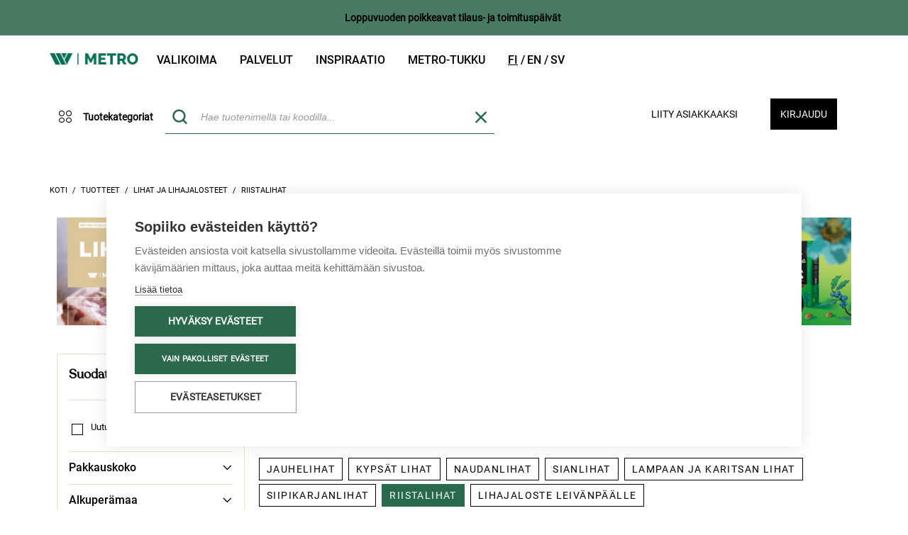

--- FILE ---
content_type: text/html;charset=UTF-8
request_url: https://www.metrotukku.fi/fi/EUR/tuotteet/lihat-ja-lihajalosteet/riistalihat/c/0000000738
body_size: 34234
content:
<!DOCTYPE HTML PUBLIC "-//W3C//DTD HTML 4.01//EN" "http://www.w3.org/TR/html4/strict.dtd">
<html lang="fi">
<head>
    <script type="text/javascript" src="/ruxitagentjs_ICA7NQVfgqrux_10319250807130352.js" data-dtconfig="uam=1|app=08dd19cdcbaa8ede|owasp=1|featureHash=ICA7NQVfgqrux|msl=153600|rdnt=1|uxrgce=1|cuc=i1nlaug5|srms=2,1,0,0%2Ftextarea%2Cinput%2Cselect%2Coption;0%2Fdatalist;0%2Fform%20button;0%2F%5Bdata-dtrum-input%5D;0%2F.data-dtrum-input;1%2F%5Edata%28%28%5C-.%2B%24%29%7C%24%29|mel=100000|dpvc=1|lastModification=1766080826808|tp=500,50,0|srbbv=2|agentUri=/ruxitagentjs_ICA7NQVfgqrux_10319250807130352.js|reportUrl=/rb_ccv2-cust-cmi4hiwf-wihurioya1-p1|rid=RID_-1239397162|rpid=-140690424|domain=metrotukku.fi"></script><script type="text/javascript" src="/_ui/shared/js/analyticsmediator.js"></script>
<script type="text/javascript">
    /* Google Tag Manager Enhanced Ecommerce */

    var dataLayer = window.dataLayer || [];

    
    dataLayer.push({
        'ecommerce': {
            'impressions': [
                
                {
                    'name': 'HKScan Pro saksanhirvikäristys 5kg pakaste',
                    'id': '6409100038243',
                    'price': '',
                    'brand': '',
                    'category': 'Pakastetut riistalihat',
                    'list': 'CATEGORY'
                },
                
                {
                    'name': 'Rönkä poron paistikäristys 3kg pakaste',
                    'id': '6406091680000',
                    'price': '',
                    'brand': '',
                    'category': 'Pakastetut riistalihat',
                    'list': 'CATEGORY'
                },
                
                {
                    'name': 'Lapin Liha poron vasan maksa n400g pakaste',
                    'id': '2058422100004',
                    'price': '',
                    'brand': '',
                    'category': 'Pakastetut riistalihat',
                    'list': 'CATEGORY'
                },
                
                {
                    'name': 'Hirven entrecote n1,2kg/vac n14,4kg/ltk',
                    'id': '2061810300009',
                    'price': '',
                    'brand': '',
                    'category': 'Pakastetut riistalihat',
                    'list': 'CATEGORY'
                },
                
                {
                    'name': 'Hirven kulmapaisti n2,5kg/vac n20kg/ltk',
                    'id': '2061811600009',
                    'price': '',
                    'brand': '',
                    'category': 'Pakastetut riistalihat',
                    'list': 'CATEGORY'
                },
                
                {
                    'name': 'Hirven sisäpaisti n3kg/vac n21kg/ltk',
                    'id': '2061811400005',
                    'price': '',
                    'brand': '',
                    'category': 'Pakastetut riistalihat',
                    'list': 'CATEGORY'
                },
                
                {
                    'name': 'Hirven ulkopaisti n2,5kg/vac n20kg/ltk',
                    'id': '2061811500002',
                    'price': '',
                    'brand': '',
                    'category': 'Pakastetut riistalihat',
                    'list': 'CATEGORY'
                },
                
                {
                    'name': 'Hirven paahtopaisti n1,5kg/vac n18kg/ltk',
                    'id': '2061811900000',
                    'price': '',
                    'brand': '',
                    'category': 'Pakastetut riistalihat',
                    'list': 'CATEGORY'
                },
                
                {
                    'name': 'Hirven ulkofile n2kg/vac n20kg/ltk',
                    'id': '2061812000006',
                    'price': '',
                    'brand': '',
                    'category': 'Pakastetut riistalihat',
                    'list': 'CATEGORY'
                },
                
                {
                    'name': 'Hirven sisäfile n800g/vac n9,6kg/ltk',
                    'id': '2061812100003',
                    'price': '',
                    'brand': '',
                    'category': 'Pakastetut riistalihat',
                    'list': 'CATEGORY'
                },
                
                {
                    'name': 'Hirven luuton lapa 10xn2kg vakuumi',
                    'id': '2061812300007',
                    'price': '',
                    'brand': '',
                    'category': 'Pakastetut riistalihat',
                    'list': 'CATEGORY'
                },
                
                {
                    'name': 'Lapin Liha poron paahtopaisti n200g pakaste',
                    'id': '2058484700006',
                    'price': '',
                    'brand': '',
                    'category': 'Pakastetut riistalihat',
                    'list': 'CATEGORY'
                },
                
                {
                    'name': 'Lapin liha poron sisäpaisti n500g pakaste',
                    'id': '2058486200009',
                    'price': '',
                    'brand': '',
                    'category': 'Pakastetut riistalihat',
                    'list': 'CATEGORY'
                },
                
                {
                    'name': 'Lapin Liha poron ulkofilee n400g kalvoton pakaste',
                    'id': '2058486500000',
                    'price': '',
                    'brand': '',
                    'category': 'Pakastetut riistalihat',
                    'list': 'CATEGORY'
                },
                
                {
                    'name': 'Rönkä poronkäristys 3kg pakaste',
                    'id': '6406091690009',
                    'price': '',
                    'brand': '',
                    'category': 'Pakastetut riistalihat',
                    'list': 'CATEGORY'
                },
                
                {
                    'name': 'Rönkä Lapinukon poronkäristys 5kg pakaste',
                    'id': '6406091590002',
                    'price': '',
                    'brand': '',
                    'category': 'Pakastetut riistalihat',
                    'list': 'CATEGORY'
                },
                
                {
                    'name': 'Lapin Liha poron veri 0,5l',
                    'id': '6408080001902',
                    'price': '',
                    'brand': '',
                    'category': 'Pakastetut riistalihat',
                    'list': 'CATEGORY'
                },
                
                {
                    'name': 'Lapin Liha poron vasan maksa n400g pakaste',
                    'id': '2058457400001',
                    'price': '',
                    'brand': '',
                    'category': 'Pakastetut riistalihat',
                    'list': 'CATEGORY'
                },
                
                {
                    'name': 'NordeFood Saksanhirven paahtopaisti n.1-1,5kg/kpl raakapakaste',
                    'id': '2058529400007',
                    'price': '',
                    'brand': '',
                    'category': 'Pakastetut riistalihat',
                    'list': 'CATEGORY'
                },
                
                {
                    'name': 'NordeFood Saksanhirven ulkofile n.1,5-2,5kg/kpl raakapakaste',
                    'id': '2058525900006',
                    'price': '',
                    'brand': '',
                    'category': 'Pakastetut riistalihat',
                    'list': 'CATEGORY'
                },
                
                {
                    'name': 'NordeFood Saksanhirven Sisäfile n.1-1,5kg/kpl raakapakaste',
                    'id': '2061826700008',
                    'price': '',
                    'brand': '',
                    'category': 'Pakastetut riistalihat',
                    'list': 'CATEGORY'
                },
                
                {
                    'name': 'NordeFood Saksanhirven entrecote n.1-2kg/kpl raakapakaste',
                    'id': '2061841200002',
                    'price': '',
                    'brand': '',
                    'category': 'Pakastetut riistalihat',
                    'list': 'CATEGORY'
                },
                
                {
                    'name': 'NordeFood riistakäriste 3kg pakaste',
                    'id': '4740552003048',
                    'price': '',
                    'brand': '',
                    'category': 'Pakastetut riistalihat',
                    'list': 'CATEGORY'
                },
                
                {
                    'name': 'SNV kani kokonainen n 1,2kg, pa',
                    'id': '2071268100007',
                    'price': '',
                    'brand': '',
                    'category': 'Pakastetut riistalihat',
                    'list': 'CATEGORY'
                },
                
            ]
        }
    });
    

    window.mediator.subscribe('productClick_gtm', function (data) {
        if (data.productCode && data.productName && data.productPrice && data.productUrl) {
            trackProductClick_gtm(data.productCode, data.productName, data.productPrice, data.productUrl);
        }
    });

    function trackProductClick_gtm(productCode, productName, productPrice, productUrl) {
        window.dataLayer.push({
            'event': 'productClick',
            'ecommerce': {
                'click': {
                    'actionField': {'list': ''},
                    'products': [{
                        'id': productCode,
                        'name': productName,
                        'price': productPrice
                    }]
                }
            },
            'eventCallback': function () {
                if (productUrl) {
                    document.location = productUrl;
                }
            }
        });
    }

    window.mediator.subscribe('addToCart_gtm', function (data) {
        if (data.productCode && data.productName && data.quantityAdded) {
            trackAddToCart_gtm(data.productCode, data.productName, data.productPrice, data.quantityAdded);
        }
    });

    function trackAddToCart_gtm(productCode, productName, productPrice, quantityAdded) {
        window.dataLayer.push({
            'event': 'addToCart',
            'ecommerce': {
                'add': {
                    'products': [{
                        'id': productCode,
                        'name': productName,
                        'price': productPrice,
                        'quantity': Number(quantityAdded)
                    }]
                }
            }
        });
    }

    window.mediator.subscribe('removeFromCart_gtm', function (data) {
        if (data.productCode && data.productName && data.quantityRemoved) {
            trackRemoveFromCart_gtm(data.productCode, data.productName, data.productPrice, data.quantityRemoved);
        }
    });

    function trackRemoveFromCart_gtm(productCode, productName, productPrice, quantityRemoved) {
        window.dataLayer.push({
            'event': 'removeFromCart',
            'ecommerce': {
                'remove': {
                    'products': [{
                        'id': productCode,
                        'name': productName,
                        'price': productPrice,
                        'quantity': Number(quantityRemoved)
                    }]
                }
            }
        });
    }

    window.mediator.subscribe('promotionLoad_gtm', function (promosData) {
        trackPromotionsLoad_gtm(promosData);
    });

    window.mediator.subscribe('promotionClick_gtm', function (promoData) {
        trackPromotionClick_gtm(promoData);
    });

    function trackPromotionsLoad_gtm(promosData) {
        let promos = [];
        promosData.forEach(data => promos.push({
            'id': data.promoId,
            'name': data.promoName,
            'creative': data.promoCreative,
            'position': data.promoPosition
        }));
        let gtmData = {
            'ecommerce': {
                'promoView': {
                    'promotions': promos
                }
            }
        };
        dataLayer.push(gtmData);
    }

    function trackPromotionClick_gtm(promoData) {
        dataLayer.push({ecommerce: null});  // Clear the previous ecommerce object.
        dataLayer.push({
            'event': 'promotionClick',
            'ecommerce': {
                'promoClick': {
                    'promotions': [
                        {
                            'id': promoData.promoId,
                            'name': promoData.promoName,
                            'creative': promoData.promoCreative,
                            'position': promoData.promoPosition
                        }]
                }
            },
            'eventCallback': function () {
                document.location = promoData.destinationUrl;
            }
        });
    }

</script>
<!-- Google Tag Manager -->
        <script>
            (function (w, d, s, l, i) {
                w[l] = w[l] || [];
                w[l].push({
                    'gtm.start':
                        new Date().getTime(), event: 'gtm.js'
                });
                var f = d.getElementsByTagName(s)[0],
                    j = d.createElement(s), dl = l != 'dataLayer' ? '&l=' + l : '';
                j.async = true;
                j.src =
                    'https://www.googletagmanager.com/gtm.js?id=' + i + dl;
                f.parentNode.insertBefore(j, f);
            })(window, document, 'script', 'dataLayer', 'GTM-WZZH74C');
        </script>
        <!-- End Google Tag Manager -->
    <title>
        Riistalihat | Metrotukku</title>

    <meta http-equiv="Content-Type" content="text/html; charset=utf-8"/>
    <meta http-equiv="X-UA-Compatible" content="IE=edge">
    <meta name="viewport" content="width=device-width, initial-scale=1">
    <meta name="robots" content="index,follow"/>
        <meta property="og:locale:alternate" content="fi_FI"/>

    <link rel="shortcut icon" type="image/x-icon" media="all" href="/_ui/desktop/theme-wihuritheme/images/favicon.ico"/>

	









    


<link rel="canonical" href="https://www.metrotukku.fi/fi/EUR/tuotteet/lihat-ja-lihajalosteet/riistalihat/c/0000000738"/><link href='https://fonts.googleapis.com/css?family=Open+Sans:400italic,600italic,700italic,400,600,700'
          rel='stylesheet' type='text/css'>

    <link href='https://fonts.googleapis.com/css?family=Philosopher:400,700,400italic,700italic' rel='stylesheet'
          type='text/css'>

    





<link rel="stylesheet" type="text/css" media="screen" href="/combined.css?id=6309d41919b27ff" />





















































<link rel="stylesheet" type="text/css" media="all" href="/combined.css?id=ba7821fd19b27ff" />



<style type="text/css" media="print">
	@IMPORT url("/_ui/desktop/common/blueprint/print.css");
</style>


<!--[if IE 8]> <link type="text/css" rel="stylesheet" href="/_ui/desktop/common/css/ie_8.css" media="screen, projection" /> <![endif]-->
<!--[if IE 7]> <link type="text/css" rel="stylesheet" href="/_ui/desktop/common/css/ie_7.css" media="screen, projection" /> <![endif]-->

<!--[if IE 8]> <link type="text/css" rel="stylesheet" href="/_ui/desktop/theme-wihuritheme/css/ie_8.css" media="screen, projection" /> <![endif]-->
<!--[if IE 7]> <link type="text/css" rel="stylesheet" href="/_ui/desktop/theme-wihuritheme/css/ie_7.css" media="screen, projection" /> <![endif]-->

<script type="text/javascript"
                src="https://maps.googleapis.com/maps/api/js?v=3.7&amp;key=AIzaSyCWgdpTf8sm4Q0vNPhMrWVtEInV6tKivW8"></script>
    









    
        
        
        
    
    


<link rel="alternate" href="https://www.metrotukku.fi/fi/EUR/tuotteet/lihat-ja-lihajalosteet/riistalihat/c/0000000738" hreflang="fi-fi"/>
<link rel="alternate" href="https://www.metrotukku.fi/en/EUR/products/meat-and-meat-products/game/c/0000000738" hreflang="en-fi"/>
<link rel="alternate" href="https://www.metrotukku.fi/sv/EUR/produkter/kott-och-kottprodukter/viltkott/c/0000000738" hreflang="sv-fi"/>
<link rel="alternate" href="https://www.metrotukku.fi/fi/EUR/tuotteet/lihat-ja-lihajalosteet/riistalihat/c/0000000738" hreflang="x-default"/>
<meta name="facebook-domain-verification" content="n83e4fd9cd0doljkx6mois3179mk09">

</head>

<body class="page-productList pageType-CategoryPage template-pages-category-productListPage  smartedit-page-uid-productList smartedit-page-uuid-eyJpdGVtSWQiOiJwcm9kdWN0TGlzdCIsImNhdGFsb2dJZCI6IndpaHVyaWIyYkNvbnRlbnRDYXRhbG9nIiwiY2F0YWxvZ1ZlcnNpb24iOiJPbmxpbmUifQ== smartedit-catalog-version-uuid-wihurib2bContentCatalog/Online  language-fi anonymous-content">

<!-- Google Tag Manager (noscript) -->
			<noscript>
				<iframe src="https://www.googletagmanager.com/ns.html?id=GTM-WZZH74C"
						height="0" width="0" style="display:none;visibility:hidden"></iframe>
			</noscript>
			<!-- End Google Tag Manager (noscript) -->
		<div id="page" data-currency-iso-code="EUR">
			<a href="#skip-to-content" class="skiptocontent" data-role="none">Ohita sisältöön</a>
			<a href="#skiptonavigation" class="skiptonavigation" data-role="none">Siirry navigointivalikkoon</a>

			<div class="carousel__component js-carousel-component" id="cmsitem_00087002">
    <div class="carousel__component--carousel owl-carousel js-owl-carousel js-owl-notification-carousel"
         data-id="cmsitem_00087002" data-change-after="5">
        <div class="notificationbar sticky-header">
        <a href="https://blog.metrotukku.fi/loppuvuoden-2025-arkipyhien-tilaus-ja-toimitusrytmin-poikkeukset" target="_self" class="notification" >
            <div class="wihuriHeaderNotification" style="background-color: #487962">
                <span class="text"><strong>Loppuvuoden poikkeavat tilaus- ja toimitusp&auml;iv&auml;t </strong></span>
            </div>
            </a>
        </div>
<div class="notificationbar sticky-header">
        <a href="https://blog.metrotukku.fi/tiedote-14-alv-alenee-135-prosenttiin" target="_self" class="notification" >
            <div class="wihuriHeaderNotification" style="background-color: #D2C6AA">
                <span class="text"><strong>Tiedote: 14% alv alenee 13,5 prosenttiin. Lue lis&auml;&auml;!</strong></span>
            </div>
            </a>
        </div>
</div>
</div><div class="container">
    <div class="header">
        <div class="row">
            <nav class="col-xs-9 navbar navbar-default hidden-xs hidden-sm">
                <div class="collapse navbar-collapse" id="bs-example-navbar-collapse-1">
                    <ul class="nav navbar-nav">
                        <div class="headerLogo col-xs-3 col-sm-2">
                            <div class="simple_disp-img">
	<a href="https://www.metrotukku.fi"><img alt="wihuri-metro-logo.png" src="/medias/wihuri-metro-logo.png?context=[base64]"></a>
		</div></div>
                        <li class="La mainnavigation auto parent">
    <a href="/fi/EUR/tuotteet">Valikoima</a><span class="icon icon-Chevron-down_default visible-xs visible-sm icon-expander"></span>
    <ul class="Lb">
            <li class="Lb">
                        <div class="yCmsComponent nav-submenu-title">
<a href="https://kampanja.metrotukku.fi/viikon-tuoreimmat">Viikon tuoreimmat: hevi, kala ja liha</a></div></li>
                <li class="Lb">
                        <div class="yCmsComponent nav-submenu-title">
<a href="https://kampanja.metrotukku.fi/kampanjat-ja-tarjoukset">Metro Deals</a></div></li>
                <li class="Lb">
                        <div class="yCmsComponent nav-submenu-title">
<a href="https://wihuri.metrotukku.fi/metro-tuotteet-oma-maahantuonti">W Metro tuotteet ja uutuudet</a></div></li>
                <li class="Lb">
                        <div class="yCmsComponent nav-submenu-title">
<a href="https://wihuri.metrotukku.fi/metro-vegan">Metro Vegan</a></div></li>
                <li class="Lb">
                        <div class="yCmsComponent nav-submenu-title">
<a href="https://kampanja.metrotukku.fi/selected-by-metro">Selected by Metro</a></div></li>
                <li class="Lb">
                        <div class="yCmsComponent nav-submenu-title">
<a href="https://kampanja.metrotukku.fi/metro-wines">Metro Wines</a></div></li>
                <li class="Lb">
                        <div class="yCmsComponent nav-submenu-title">
<a href="https://kampanja.metrotukku.fi/metro-fresh-cut">Metro Fresh Cut</a></div></li>
                <li class="Lb">
                        <div class="yCmsComponent nav-submenu-title">
<a href="https://wihuri.metrotukku.fi/vaikuta-metro-tukun-valikoimaan">Vaikuta valikoimaan</a></div></li>
                </ul>
    </li>
<li class="La mainnavigation auto parent">
    <a href="https://wihuri.metrotukku.fi/tuotteet-ja-palvelut">Palvelut</a><span class="icon icon-Chevron-down_default visible-xs visible-sm icon-expander"></span>
    <ul class="Lb">
            <li class="Lb">
                        <div class="yCmsComponent nav-submenu-title">
<a href="https://wihuri.metrotukku.fi/demo-kitchen">Demo kitchen</a></div></li>
                <li class="Lb">
                        <div class="yCmsComponent nav-submenu-title">
<a href="https://kampanja.metrotukku.fi/metro-wines">Metro Wines</a></div></li>
                <li class="Lb">
                        <div class="yCmsComponent nav-submenu-title">
<a href="https://kampanja.metrotukku.fi/metro-fresh-cut">Metro Fresh Cut</a></div></li>
                <li class="Lb">
                        <div class="yCmsComponent nav-submenu-title">
<a href="https://wihuri.metrotukku.fi/raportointi">Raportointi</a></div></li>
                <li class="Lb">
                        <div class="yCmsComponent nav-submenu-title">
<a href="https://wihuri.metrotukku.fi/tilaa-metro-tukun-uutiskirje">Tilaa uutiskirje</a></div></li>
                </ul>
    </li>
<li class="La mainnavigation auto parent">
    <a href="https://wihuri.metrotukku.fi/inspiraatio">Inspiraatio</a><span class="icon icon-Chevron-down_default visible-xs visible-sm icon-expander"></span>
    <ul class="Lb">
            <li class="Lb">
                        <div class="yCmsComponent nav-submenu-title">
<a href="https://wihuri.metrotukku.fi/sesonki-ja-ajankohtaiset">Sesongissa</a></div></li>
                <li class="Lb">
                        <div class="yCmsComponent nav-submenu-title">
<a href="https://blog.metrotukku.fi/tag/trendit">Trendit</a></div></li>
                <li class="Lb">
                        <div class="yCmsComponent nav-submenu-title">
<a href="https://wihuri.metrotukku.fi/metro-tukun-tapahtumat">Tapahtumat</a></div></li>
                <li class="Lb">
                        <div class="yCmsComponent nav-submenu-title">
<a href="https://blog.metrotukku.fi/tag/metro-vegan">Vegaaninen reseptiikka</a></div></li>
                <li class="Lb">
                        <div class="yCmsComponent nav-submenu-title">
<a href="https://blog.metrotukku.fi/tag/demokeitti%C3%B6ss%C3%A4-tavarantoimittajavideot">Demo kitchen reseptiikkavideot</a></div></li>
                <li class="Lb">
                        <div class="yCmsComponent nav-submenu-title">
<a href="https://blog.metrotukku.fi/">Artikkelit</a></div></li>
                <li class="Lb">
                        <div class="yCmsComponent nav-submenu-title">
<a href="https://wihuri.metrotukku.fi/ravintolabarometri">Ravintolabarometri</a></div></li>
                <li class="Lb">
                        <div class="yCmsComponent nav-submenu-title">
<a href="https://kampanja.metrotukku.fi/julkaisumme">Julkaisumme</a></div></li>
                <li class="Lb">
                        <div class="yCmsComponent nav-submenu-title">
<a href="https://www.vuodenkokki.fi/">Vuoden Kokki ja Vuoden Tarjoilija</a></div></li>
                </ul>
    </li>
<li class="La mainnavigation auto parent">
    <a href="https://asiakaspalvelu.metrotukku.fi/">Metro-tukku</a><span class="icon icon-Chevron-down_default visible-xs visible-sm icon-expander"></span>
    <ul class="Lb">
            <li class="Lb">
                        <div class="yCmsComponent nav-submenu-title">
<a href="https://wihuri.metrotukku.fi/meista">Meistä</a></div></li>
                <li class="Lb">
                        <div class="yCmsComponent nav-submenu-title">
<a href="https://asiakaspalvelu.metrotukku.fi/">Asiakaspalvelu</a></div></li>
                <li class="Lb">
                        <div class="yCmsComponent nav-submenu-title">
<a href="https://yhteystiedot.metrotukku.fi/">Yhteystiedot</a></div></li>
                <li class="Lb">
                        <div class="yCmsComponent nav-submenu-title">
<a href="https://wihuri.metrotukku.fi/yhteistyossa-metro-tukku">Yhteistyössä</a></div></li>
                <li class="Lb">
                        <div class="yCmsComponent nav-submenu-title">
<a href="https://konepajantukku.metrotukku.fi/">Konepajan tukku</a></div></li>
                <li class="Lb">
                        <div class="yCmsComponent nav-submenu-title">
<a href="/fi/EUR/store-finder/position">Pikatukut</a></div></li>
                <li class="Lb">
                        <div class="yCmsComponent nav-submenu-title">
<a href="https://wihuri.metrotukku.fi/vastuullisuus">Vastuullisuus</a></div></li>
                <li class="Lb">
                        <div class="yCmsComponent nav-submenu-title">
<a href="https://wihuri.metrotukku.fi/käyttöturvallisuustiedotteet">Käyttöturvallisuustiedotteet</a></div></li>
                </ul>
    </li>
<li class="languagecurrencycomponent">
	<a href="/fi/EUR/_s/language?code=fi">
            <span class="fi &nbsp; current">
                    fi</span>
        </a>
    <a href="/fi/EUR/_s/language?code=en">
            <span class="en &nbsp; ">
                    en</span>
        </a>
    <a href="/fi/EUR/_s/language?code=sv">
            <span class="sv &nbsp; ">
                    sv</span>
        </a>
    </li>

</ul>
                </div>
            </nav>
            <div class="col-xs-12 col-md-3">
                </div>
        </div>
    </div>
</div>
<div id="headerBar" class="sticky-header">
    <div class="container">
        <header class="clearfix header">
            <div id="mobile-nav" class="col-xs-12 nav-second-row">
                <div class="row">
                    <div class="col-xs-2 dropdown visible-xs visible-sm">
                        <button class="hamburger-button hamburger-button-icon" data-toggle="collapse"
                                data-target="#collapseExample" aria-expanded="false" aria-controls="collapseExample"
                                id="trigger">
                            <span class="icon32"></span>
                        </button>
                    </div>

                    <div class="headerLogo col-xs-3 col-sm-2 hidden-md hidden-lg">
                        <div class="simple_disp-img">
	<a href="https://www.metrotukku.fi"><img alt="wihuri-metro-logo.png" src="/medias/wihuri-metro-logo.png?context=[base64]"></a>
		</div></div>

                    <div class="col-xs-7 col-sm-8 col-md-12 position-static">
                        <div class="row">
                            <div class="col-xs-3 col-sm-3 col-md-2 hidden-xs hidden-sm categoryNavigation">
                                    <div class="container navigation-initiators-container hidden-xs hidden-sm">
                                        <div id="nav_category" class="nav_category row">
    <div class="category-navigation-container">
        <div class="category-navigation-desktop-container hidden-xs hidden-sm" id="categoryNavigationDesktopContainer">
            <button class="categories-button-initiator">
                <span class="icon icon-Four_circles"></span>
                <span class="lbl">Tuotekategoriat</span>
            </button>
            <div class="category-navigation">
                <ul class="first-column">
                    <li class="menuLink  auto mobile" data-id="HEDELMAT">
        <span class="icon icon-HEDELMAT"></span>
        <a href="/fi/EUR/Open-Catalogue/Tuoretuotteet/c/HEDELMAT">Tuoreet hedelmät ja vihannekset</a><span class="icon icon-Chevron-down_default visible-xs visible-sm icon-expander"></span>
        </li>
<li class="menuLink  auto mobile" data-id="LIHAT">
        <span class="icon icon-LIHAT"></span>
        <a href="/fi/EUR/Open-Catalogue/Tuoretuotteet/c/LIHAT">Lihat ja lihajalosteet</a><span class="icon icon-Chevron-down_default visible-xs visible-sm icon-expander"></span>
        </li>
<li class="menuLink  auto mobile" data-id="KALAT">
        <span class="icon icon-KALAT"></span>
        <a href="/fi/EUR/Open-Catalogue/Tuoretuotteet/c/KALAT">Kalat ja merenelävät</a><span class="icon icon-Chevron-down_default visible-xs visible-sm icon-expander"></span>
        </li>
<li class="menuLink  auto mobile" data-id="LEIVAT">
        <span class="icon icon-LEIVAT"></span>
        <a href="/fi/EUR/Open-Catalogue/Tuoretuotteet/c/LEIVAT">Leivät ja leivonnaiset</a><span class="icon icon-Chevron-down_default visible-xs visible-sm icon-expander"></span>
        </li>
<li class="menuLink  auto mobile" data-id="MAIDOT">
        <span class="icon icon-MAIDOT"></span>
        <a href="/fi/EUR/Open-Catalogue/Tuoretuotteet/c/MAIDOT">Maitotuotteet, juustot ja kananmunat</a><span class="icon icon-Chevron-down_default visible-xs visible-sm icon-expander"></span>
        </li>
<li class="menuLink  auto mobile" data-id="HYGIENIA">
        <span class="icon icon-HYGIENIA"></span>
        <a href="/fi/EUR/Open-Catalogue/Tuoretuotteet/c/HYGIENIA">Vegaaniset ja kasviperäiset tuotteet</a><span class="icon icon-Chevron-down_default visible-xs visible-sm icon-expander"></span>
        </li>
<li class="menuLink  auto mobile" data-id="ALKOHOLIT">
        <span class="icon icon-ALKOHOLIT"></span>
        <a href="/fi/EUR/Open-Catalogue/Tuoretuotteet/c/ALKOHOLIT">Valmisruoka ja ateriaratkaisut</a><span class="icon icon-Chevron-down_default visible-xs visible-sm icon-expander"></span>
        </li>
<li class="menuLink  auto mobile" data-id="KUIVAT">
        <span class="icon icon-KUIVAT"></span>
        <a href="/fi/EUR/Open-Catalogue/Tuoretuotteet/c/KUIVAT">Kuivatuotteet ja napostelu</a><span class="icon icon-Chevron-down_default visible-xs visible-sm icon-expander"></span>
        </li>
<li class="menuLink  auto mobile" data-id="PAKASTEET">
        <span class="icon icon-PAKASTEET"></span>
        <a href="/fi/EUR/Open-Catalogue/Tuoretuotteet/c/PAKASTEET">Pakastetut hedelmät ja vihannekset</a><span class="icon icon-Chevron-down_default visible-xs visible-sm icon-expander"></span>
        </li>
<li class="menuLink  auto mobile" data-id="TUPAKAT">
        <span class="icon icon-TUPAKAT"></span>
        <a href="/fi/EUR/Open-Catalogue/Tuoretuotteet/c/TUPAKAT">Jälkiruoat ja jäätelöt</a><span class="icon icon-Chevron-down_default visible-xs visible-sm icon-expander"></span>
        </li>
<li class="menuLink  auto mobile" data-id="JUOMAT">
        <span class="icon icon-JUOMAT"></span>
        <a href="/fi/EUR/Open-Catalogue/Tuoretuotteet/c/JUOMAT">Juomat</a><span class="icon icon-Chevron-down_default visible-xs visible-sm icon-expander"></span>
        </li>
<li class="menuLink  auto mobile" data-id="ASTIAT">
        <span class="icon icon-ASTIAT"></span>
        <a href="/fi/EUR/Open-Catalogue/Tuoretuotteet/c/ASTIAT">Keittiötarvikkeet</a><span class="icon icon-Chevron-down_default visible-xs visible-sm icon-expander"></span>
        </li>
<li class="menuLink  auto mobile" data-id="MUUT">
        <span class="icon icon-MUUT"></span>
        <a href="/fi/EUR/Open-Catalogue/Tuoretuotteet/c/MUUT">Nonfood</a><span class="icon icon-Chevron-down_default visible-xs visible-sm icon-expander"></span>
        </li>
</ul>
                <div class="second-column">
                    <ul class="submenu-Links"></ul>
                </div>
                <div class="third-column"></div>
            </div>
        </div>
    </div>
</div>

<script id="topNaviItems" type="text/x-jquery-tmpl">
    {{each(idx, area) data}}
        {{if (idx > 0 && idx % 4 === 0) }}
            <li class="subHover">
                <ul class="subAreaLink">

                </ul>
            </li>
        {{/if}}
        <li class="subMenuLink" data-id="{{= area.code }}">
            <a title="{{= area.name }}" href="/fi/EUR/{{= area.url }}">
                <div class="areaName">{{= area.name }}</div>
            </a>
            <div class="toggleOpen arrowDown"><span class="icon16"></span></div>
            <div class="toggleOpen arrowUp"><span class="icon16"></span></div>
            <div class="subHover">
                <ul class="subAreaLink" data-id="{{= area.code }}">

                </ul>
            </div>
        </li>
        {{if (idx + 1 === data.length) }}
            <li class="subHover">
                <ul class="subAreaLink">

                </ul>
            </li>
        {{/if}}
    {{/each}}
</script>

<script id="secondNaviItems" type="text/x-jquery-tmpl">
    {{each(idx, area) data}}
        <li>
            <a title="{{= area.name }}" href="/fi/EUR/{{= area.url }}">
                <div class="areaName">{{= area.name }}</div>
            </a>
        </li>
    {{/each}}
</script>
<script id="categorySubNavigationLinks" type="text/x-jquery-tmpl">
    {{each(idx, area) data}}
        <li class="menuLink" data-id="{{= area.code }}">
            <a title="{{= area.name }}" href="/fi/EUR/{{= area.url }}" class="areaName">{{= area.name }}</a>
            <span class="icon icon-Chevron-down_default icon-expander"></span>
            <ul class="tertiary-links">
            </ul>
        </li>
    {{/each}}
</script>
<script id="categoryTertiaryNavigationLinks" type="text/x-jquery-tmpl">
    {{each(idx, area) data}}
        <li class="menuLink">
            <a title="{{= area.name }}" href="/fi/EUR/{{= area.url }}">
                <div class="areaName">{{= area.name }}</div>
            </a>
        </li>
    {{/each}}
</script></div>
                                </div>
                            <div class="col-xs-3 col-sm-3 col-md-5  mobile_search">
                                <button id="mobile-search-button" class="mobile-search-button visible-xs visible-sm">
    <span class="icon icon-Search1"></span>
</button>

<div id="siteSearchBox" class="siteSearchBox">
    <form name="search_form" method="get" action="/fi/EUR/search/">
        <div class="col-xs-2 col-md-3 col-lg-2 radioGroup">
            <span>Hae</span>
            <div class="arrowDown"><span class="icon16"></span></div>
            <select name="index" id="searchTypeSelectBox">
                <option id="products" value="products">tuotteita</option>
                <option id="content" value="content" >sisältöä</option>
            </select>
        </div>
        <div id="searchBox" class="col-xs-12 control-group left">
            <label class="control-label skip" for="search">Haku</label>

            <div class="controls">
                <input type="hidden" id="search_product_placeholder" value='Hae tuotenimellä tai koodilla...'>
                <input type="hidden" id="search_content_placeholder"
                       value='Hae sisältöä...'>
                <input id="bilotsearch" class="siteSearchInput left" type="text" name="text" value=""
                           maxlength="100" placeholder="Hae tuotenimellä tai koodilla..."
                           data-options='{"initleft" : "267","autocompleteUrl" : "/fi/EUR/search/autocomplete/WihuriCustomSearchBox","minCharactersBeforeRequest" : "2","waitTimeBeforeRequest" : "500","displayProductImages" : true, "addUrl": "/fi/EUR/cart/addMany?isPageSingleCheckout="}'/>
                    <div class="bilotSearchRemove removeItemMinicart">
                        <span class="icon icon-X"></span>
                    </div>
                <button id="siteSearchSubmit" type="submit">
                        <span class="icon icon-Search1"></span>
                    </button>
                <div class="close-mobile-search-button visible-xs-inline-block visible-sm-inline-block">
                    Sulje</div>
                </div>
        </div>
    </form>
</div>

<div class="advanced bilotHidden">
    <a href="/fi/EUR/search/advanced">
        Tarkennettu haku</a>
</div>

<script id="bilotSuggestiveTemplate" type="text/x-jquery-tmpl">

<div class="
    bilotAutocompleteLine
    borderBox
    {{if !item.purchasable }}
        {{= item.purchasableCss }}
    {{/if}}
    {{if item.purchasable }}
       purchasable
    {{else}}
       notPurchasable
    {{/if}}
    {{if item.alternativeCode  != null}}
        itemsClosed alternativeItems alt_{{= item.alternativeCode  }}
    {{/if}}">
<div class="bilotAutocompleteLineInner">
    <div class="item">
        <a href="{{= item.url }}" id="{{= item.code}}_{{= entryNumber}}" class="gtm-js" title="{{= item.name}}"
            data-id="{{= item.code}}"
            data-product-code="{{= item.code}}"
            data-product-name="{{= item.value}}"
            data-product-price="{{= item.customerPrice}}"
            data-product-url="{{= "/fi/EUR/"+item.url}}" >

            <div class="purchased-container">
                <span class="icon icon-Check {{if !item.lastPurchasedDate}}hidden{{/if}}"></span>
                {{if !item.lastPurchasedDate}}{{= item.purchases}}{{/if}}
            </div>

            <div class="image">
                <div class="thumb">
                    <img src="{{= item.thumbImageUrl}}" />
                </div>
            </div>

            <div class="code-and-title">
                <span class="code highLightThis">{{= item.code }}</span>
                <span class="title productname highLightThis">{{= item.value }}</span>
                <div class="prices hidden-md hidden-lg">
                    <span class="price {{= item.priceCss }}">
                        {{html item.price}}
                    </span>
                    <span class="price unitprice">{{= item.baseUnitPrice }}</span>
                </div>
            </div>
            <div class="prices hidden-xs hidden-sm">
                <span class="price {{= item.priceCss }}">
                    {{html item.price}}
                </span>
                <span class="price unitprice">{{= item.baseUnitPrice }}</span>
            </div>
        </a>
    </div>
    <div class="quantity availabilityColumn">
        {{if item.stock}}
            <div class="availability-container">
                <span
                    title="{{if item.addToCartCSS?.indexOf("inStock") >= 0}}
                                Saatavilla valitsemallesi päivälle
                            {{/if}}
                            {{if item.addToCartCSS?.indexOf("stockComingSoon") >= 0}}
                                Saatavilla myöhemmällä päivälle
                            {{/if}}
                            {{if item.addToCartCSS?.indexOf("out-of-stock") >= 0}}
                                Ei saatavilla
                            {{/if}}"
                     class="stockData {{= item.addToCartCSS }}"
                >
                </span>
                <span class="lbl">
                    {{if item.addToCartCSS?.indexOf("inStock") >= 0}}
                        Saatavilla
                    {{/if}}
                    {{if item.addToCartCSS?.indexOf("stockComingSoon") >= 0}}
                        {{if item.confirmedDate }}
                            {{= item.confirmedDate}}
                        {{/if}}
                    {{/if}}
                    {{if item.addToCartCSS?.indexOf("out-of-stock") >= 0}}
                        Ei saatavilla
                    {{/if}}
                </span>
            </div>
        {{/if}}
        {{if item.purchasable}}
            <input value="{{= item.alreadyInBasket }}"
                autocomplete="off"
                class="numberField"
                type="text"
                min="0"
                inputmode="numeric" {{= item.qtyInputFieldAttributes }}
                size="4"
                name="{{= item.code }}"
                data-product-code="{{= item.code}}"
                data-product-name="{{= item.value}}"
                data-product-price="{{= item.customerPrice}}"
            />
        {{else}}
            {{if item.productReferences != null && item.productReferences.length > 0 }}
                <a class="suggestiveAlts" id="suggestiveAlts_{{= item.code }}" href="#searchBox" onclick="BILOT.autocomplete.toggleAlternatives('{{= item.code }}')">
                    <span class="icon icon-Info1"></span>
                </a>
            {{/if}}
        {{/if}}
    </div>

    <div class="favorite-column">
        </div>
</div>
</div>

</script>

<script id="bilotSuggestiveTemplateForOne" type="text/x-jquery-tmpl">

<div href="#" class="
    productListItem
    borderBox
    {{if !item.purchasable }}
        {{= item.purchasableCss }}
    {{/if}}
    {{if item.alternativeCode  != null}}
        itemsClosed alternativeItems alt_{{= item.alternativeCode  }}
    {{/if}}
    ">
<div class="productListItemInner">
    <a href="{{= "/fi/EUR/"+item.url}}" id="{{= item.code}}_{{= entryNumber}}" title="{{= item.value }}" class="productMainLink"
        data-id="{{= item.code}}"
        data-product-code="{{= item.code}}"
        data-product-name="{{= item.value}}"
        data-product-price="{{= item.customerPrice}}"
        data-product-url="{{= "/fi/EUR/"+item.url}}" >
        <div class="watermarkBorder isOffer{{= item.isPromotionProduct}} isNew{{= item.isNewProduct}}"></div>
        <div class="watermark isOffer{{= item.isPromotionProduct}} isNew{{= item.isNewProduct}} fi"></div>
        <div class="thumb">
            <img src="{{= item.thumbImageUrl}}" />
        </div>
        <div class="headRow">
            <div class="head productname highLightThis">{{= item.value }}</div>
        </div>
    </a>
    <div class="detailsWrapperLeft">
        <div class="detailsColumn">
            {{= item.unit }}<br/>
            {{= item.conversionToBaseUnit}}&nbsp;{{= item.baseUnit}}
        </div>
        <div class="availabilityColumn">
            <span class="label">Saatavuus: </span>
            <div class="stockLevel stockData {{= item.addToCartCSS }}">{{if item.stock != null}}{{= item.stock.stockLevel }}{{/if}}</div>
        </div>
        <div class="pricesColumn">
            <div class="prices">
                <div class="price">
                    <div class="{{= item.priceCss }}">{{html item.price}}</div>
                </div>
                <div class="price">{{= item.baseUnitPrice }}</div>
            </div>
        </div>
    </div>
    <div class="cartActionsColumn">
        <div class="add_to_cart_unit">{{= item.unit }}</div>
        <form id="addToCartForm{{= item.sapMaterialNumber}}" action="/fi/EUR/cart/addToCartFromBasket" method="post" class="add_to_cart_form" data-quantity-increment="{{= item.quantityIncrement}}">
                <div id="singleCartRemoveButton"  class="cartButton remove1FromCartButton{{= item.purchasable}} &nbsp;{{= item.addToCartCSS}}" title="Vähennä korista" data-quantity-increment="-{{= item.quantityIncrement}}"></div>
                <input id="singleCartAddQty" type="text" min="0" inputmode="numeric" {{= item.qtyInputFieldAttributes }}  data-frontpage-input="true" class="qty" name="qty"  value="{{= item.alreadyInBasket}}" {{= item.purchasable?'false':'disabled' }} autocomplete="off">
                <input type="hidden" name="productCodePost" value="{{= item.code}}"/>
                <div id="singleCartAddButton"  class="cartButton add1ToCartButton{{= item.purchasable}}" title="{{if item.addToCartText != null}}{{= item.addToCartText}}{{/if}}{{if item.addToCartText == null}}Lisää koriin{{/if}}" data-quantity-increment="{{= item.quantityIncrement}}"></div>
        </form>
    </div>
</div>
</div>

</script>

<script id="bilotSuggestiveEndOfLine" type="text/x-jquery-tmpl">
    <div class="endOfLine borderBox">
        {{if item.products != null && totalNumberOfResults > 0 && totalNumberOfPages > 1 && totalNumberOfPages != currentPage}}
            <div class="loadMoreContainer">
                <button id="showMoreBtn" type="button">
                    <span>
                        Näytä lisää ({{= totalNumberOfResults }} yht.)</span>
                </button>
            </div>
        {{/if}}
        <div class="endOfLineInner">
            <div onclick="BILOT.autocomplete.siteSearchSubmit();" class="button show-all-on-page-button">
                <span>
                    Näytä kaikki</span>
            </div>
            {{if item.products != null && totalNumberOfResults > 0}}
                <button type="submit" onclick="BILOT.autocomplete.bilotSearchRemove();BILOT.autocomplete.closed=true;$('.siteSearchBox').removeClass('visible-on-mobile');" class="button add-to-cart-button">
                    <span>
                        Lisää ostoskoriin</span>
                    <span class="icon icon-Plus1"><span>
                </button>
                <div class="prices-info-lbl hidden-md hidden-lg">Kaikki hinnat  sisältävät ALV:n</div>
            {{/if}}
        </div>
    </div>

</script>

<script id="bilotSuggestiveTopOfLine" type="text/x-jquery-tmpl">

    <div class="topOfLine borderBox {{if suggestions?.length > 0}}hasSuggestions{{/if}}">
        {{if suggestions?.length > 0 && totalResults > 0}}
            <div class="suggestionsInner hidden-xs hidden-sm">
                {{each(i,sug) suggestions}}
                  {{if sug.url  != null && sug.value != null && sug.url != "" && sug.value != ""}}
                    <a href='{{= sug.url}}' class="highLightThis">{{= sug.value}}</a>
                    {{/if}}
                {{/each}}
            </div>
        {{/if}}
        {{if totalResults > 0}}
            <div class="topOfLineInner">
                <div onclick="BILOT.autocomplete.siteSearchSubmit();" class="button show-all-on-page-button hidden-md hidden-lg">
                    <span>
                        Näytä kaikki</span>
                    <span class="icon icon-Chevron-right1"><span>
                </div>
                <div class="results-tab selected select-all-products" onclick="BILOT.autocomplete.filterSearchResults(false);">
                    <span class="lbl">
                        Top</span>
                    <span class="nr-results all-products">{{= totalResults}}</span>
                </div>
                <div class="results-tab select-onlyAvailable-products" onclick="BILOT.autocomplete.filterSearchResults(true);">
                    <span class="lbl">
                        Saatavilla Top</span>
                    <span class="nr-results available-products">{{= totalAvailable}}</span>
                </div>
                <div class="prices-info-lbl hidden-xs hidden-sm">Kaikki hinnat  sisältävät ALV:n</div>
            </div>
        {{/if}}
        {{if totalResults === 0}}
            <div class="topOfLineInner noResults">
                <h4>Tuotteita ei löytynyt</h4>
            <div>
        {{/if}}
    </div>

</script>
<script id="bilotSuggestiveNoResultsTopProducts" type="text/x-jquery-tmpl">
<h5>Suosituimmat tuotteesi</h5>
</script>
<script id="bilotSuggestiveNoResultsTopCategories" type="text/x-jquery-tmpl">
<h5>Suosituimmat tuotekategoriasi</h5>
</script></div>

                            <div class="col-xs-4 col-sm-3 col-md-2 hidden-xs hidden-sm routinginfo routinginfo-desktop">
                                <div class="row">
                                    <!--

SYSTEM INFORMATION
====================

Hostname: accstorefront-685897fb8d-2zt94
Customer number: 
Sales area: 4000_PT_PT
Catalog filters: [SC_APTSC_PROD-4000-PT]
Plant: 

-->

        <div class="col-xs-5 headerCompare">
            <ul class="nav clearfix ">
                <li><a id="header_compare" class="comparebtn compareProduct bilotLink iconLeft" href="javascript:void(0)" onclick="openCompareBox()" disabled="">
                            <span class="icon32"></span><div id="header_compare_count" class="shorttext">0</div>
                       </a>
                    <script id="bilotProductComparisonTemplate" type="text/x-jquery-tmpl">

<div id="productComparison" class="productComparison">

    <h1 id="productComparisonHead">Vertailun tulokset</h1>

    {{if comparisonData.products.length < 3}}
        {{if comparisonData.products.length == 2}}
            <div id="productComparisonInfo">Tuotteita ei ole riittävästi vertailua varten</div>
        {{else}}
            <h1 class="comparisonEmptyTitle">Lisää tuotteita vertailuun</h1>
            <div class="comparisonEmptyText">Sinulla ei ole valittuna tuotteita vertailuun. Voit käyttää tuotevertailua nopeaan vertailuun enintään kolmen tuotteen kesken. Tämä voi helpottaa, jos olet tekemässä valintaa tuotteista, jotka ovat hyvin samanlaisia.<br/><br/>Lisätäksesi tuotteita vertailuun käytä tuotteiden <div class="compareProduct inlineBlock"><span class="comparisonIcon"></span></div> nappuloita.<br/><br/>Sinulla voi olla enintään kolme tuotetta vertailussa.</div>
        {{/if}}
    {{/if}}

    {{if comparisonData.products.length > 0}}
        <table id="products" class="col4">
            <tbody>
                <tr>
                    {{each(index) comparisonData.products}}
                        {{if index < 1}}
                            <td class="first">
                                <div class="highlightCheckbox">
                                    <input type="checkbox" name="comparisonHighlight" checked="true">Korosta eroavaisuudet</div>

                            </td>
                        {{else}}
                            <td class="{{= addToCartCSS}}">
                                <div class="productInfoRowCenter compareProductDel">
                                    <a href="javascript:void(0)" class="delCol bilotLinkOrange iconLeft inlineBlock" id="del_{{= code}}"><span class="icon16"></span>Poista</a>
                                </div>
                                <div class="productInfoRowCenter">
                                    <a href="{{= "/fi/EUR/"+url}}" id="{{= code}}_{{= index}}" title="{{= name}}" class="prodImg gtm-js"
                                        data-id="{{= code}}" data-product-code="{{= code}}" data-product-name="{{= name}}" data-product-price="{{= price != null ? price.value : 0}}" data-product-url="{{= "/fi/EUR/"+url}}" >
                                        <div class="watermarkBorder isOffer{{= isPromotionProduct}} isNew{{= isNewProduct}}"></div>
                                        <div class="watermark isOffer{{= isPromotionProduct}} isNew{{= isNewProduct}} fi"></div>
                                        <div class="thumb">
                                            {{if images  &&  images.length >1}}
                                                <img src="{{= images[1].url}}">
                                            {{else}}
                                                <img src="/_ui/desktop/theme-wihuritheme/images/missing-product-300x300_fi.png" >
                                            {{/if}}
                                        </div>
                                    </a>
                                </div>
                                <div class="productInfoRow">
                                    {{if price}}
                                        <div class="{{= price.priceCSS }}">
                                            {{html price.formattedValue}}
                                        </div>
                                    {{/if}}
                                    {{if baseUnitPrice}}
                                        <div class="baseUnitPrice">
                                            {{= baseUnitPrice.formattedValue}}
                                        </div>
                                    {{/if}}
                                    {{if grossPrice}}
                                        <div class="{{= grossPrice.priceCSS }}">
                                            {{= grossPrice.formattedValue}}
                                        </div>
                                    {{/if}}
                                    {{if price && price.validityEnd}}
                                        <div class="priceValidityEnd">
                                            voimassa&nbsp;<span class="priceValidityEndData">{{= $.datepicker.formatDate(dateFormat, new Date( price.validityEnd ))}}</span>
                                        </div>
                                    {{/if}}
                                </div>
                                
                                
                                                                
                                <table class="detailsTable availability-column">
                                {{if addToCartCSS }}
                                    <tr>
                                        <td><span>Saatavuus:</span></td>
                                        {{if addToCartCSS.includes( 'inStock')}}
                                        <td>
                                        </span>
                                        <span class="{{= addToCartCSS }}">
                                        Saatavilla</span>
                                        </td>
                                    {{/if}}
                                        {{if addToCartCSS.includes(  'stockComingSoon')}}
                                        <td>
                                        <span class="{{= addToCartCSS}}">
                                        {{= formatDate( stock.confirmedDate) }}
                                        {{if addToCartCSS.includes( 'out-of-stock')}}
                                            {{= productStockTitle}}
                                        {{/if}}
                                        </span>
                                        </td>
                                    {{/if}}
                                    {{if addToCartCSS.includes(  'out-of-stock')}}
                                        <td>
                                        </span>
                                        <span class="{{= addToCartCSS}}">
                                        Ei saatavilla</span>
                                        </td>
                                    {{/if}}
                                    </tr>
                                    {{if closingTime !=null }}
                                        <tr>
                                        <td><span>Sulkuaika: </span></td>
                                        <td>
                                       {{= formatDate( closingTime) }}
                                        </td>
                                        </tr>
                                    {{/if}}
                                {{/if}}
                                </table>
                                

                                
                                <div class="productInfoRow">
                                    <a href="{{= "/fi/EUR/"+url}}" id="{{= code}}_{{= index}}" title="{{= name}}" class="productname gtm-js"
                                        data-id="{{= code}}" data-product-code="{{= code}}" data-product-name="{{= name}}" data-product-price="{{= price != null ? price.value : 0}}" data-product-url="{{= "/fi/EUR/"+url}}" >
                                        <div class="product-name">{{= name}}</div>
                                    </a>
                                    <div class="product-code">{{= ean}}</div>
                                </div>
                                <div class="productInfoRowCenter">
                                    <form id="compare_addToCartForm{{= sapMaterialNumber}}" data-quantity-increment="{{= quantityIncrement}}" action="/fi/EUR/cart/add" method="post" class="add_to_cart_form compare_add_to_cart_form">
                                        <div id="remove1FromCartButton_{{= code}}_{{= index}}" type="button" class="cartButton remove1FromCartButton{{= purchasable}} &nbsp;{{= addToCartCSS}}" title="Vähennä korista"
                                        data-quantity-increment="-{{= quantityIncrement}}"
                                        data-product-code="{{= code }}"
                                        data-product-name="{{= name }}"
                                        data-product-price="{{= price != null ? price.value : 0}}"></div>
                                        <input id="add1ToCartInput_{{= code}}_{{= index}}" type="number" required="true" inputmode="numeric" maxlength="4" class="qty numberField" {{= qtyInputFieldAttributes}}
                                            size="4" name="qty" value="{{= alreadyInBasket}}" {{= purchasable?'false':'disabled' }} autocomplete="off" data-no-hint="true"
                                            data-quantity-increment="{{= quantityIncrement}}"
                                            data-product-code="{{= code }}"
                                            data-product-name="{{= name }}"
                                            data-product-price="{{= price != null ? price.value : 0}}">
                                        <input type="hidden" name="productCodePost" value="{{= code}}"/>
                                        <div  id="add1ToCartButton{{= code}}_{{= index}}" class="cartButton add1ToCartButton{{= purchasable}}" title="{{if addToCartText != null}}{{= addToCartText}}"{{/if}}{{if addToCartText == null}}Lisää koriin{{/if}}"
                                        data-quantity-increment="{{= quantityIncrement}}"
                                        data-product-code="{{= code }}"
                                        data-product-name="{{= name }}"
                                        data-product-price="{{= price != null ? price.value : 0}}"></div>
                                        <input type="hidden" name="CSRFToken" value="{{= ACC.config.CSRFToken }}"/>
                                    </form>
                                </div>
                                <div class="productInfoRowCenter">
                                    {{if (price && (price.value-comparisonData.minPrice.value) <= 0)}}
                                        <span class="lowestPrice"><span class="icon24"></span>Pienin yksikköhinta</span>
                                    {{/if}}
                                </div>
                            </td>
                        {{/if}}
                    {{/each}}
                    {{if comparisonData.products.length < 4}}
                        <td><div class="placeholder"></div></td>
                    {{/if}}
                    {{if comparisonData.products.length < 3}}
                        <td><div class="placeholder"></div></td>
                    {{/if}}
                    {{if comparisonData.products.length < 2}}
                        <td><div class="placeholder"></div></td>
                    {{/if}}
                </tr>
            </tbody>
        </table>
        <div class="bilotBoxLight col4">
            <div class="bilotBoxHeader">Perustiedot</div>
            <table id="basicinfo" class="col4">
                <tbody>
                    <tr>
                        {{each(index) comparisonData.products}}
                            {{if index < 1}}
                                <td class="first">
                                    <div>
                                        Tuotekoodi<br/>
                                        EAN-koodi<br/>
                                        Kuvaus</div>
                                </td>
                            {{else}}
                                <td>
                                    <div>
                                        {{= sapMaterialNumber}}<br/>
                                        {{= ean}}<br/>
                                        <div class="description">{{= description}}</div>
                                    </div>
                                </td>
                            {{/if}}
                        {{/each}}
                        {{if comparisonData.products.length < 4}}
                            <td><div class="placeholder"></div></td>
                        {{/if}}
                        {{if comparisonData.products.length < 3}}
                            <td><div class="placeholder"></div></td>
                        {{/if}}
                        {{if comparisonData.products.length < 2}}
                            <td><div class="placeholder"></div></td>
                        {{/if}}
                    </tr>
                </tbody>
            </table>
        </div>
        <div class="bilotBoxLight col4">
            <div class="bilotBoxHeader">Muut tiedot</div>
            <table id="otherinfo" class="col4">
                <tbody>
                    <tr {{each(key, value) comparisonData.highlightMap}}
                            {{if key.valueOf().localeCompare("Favorite")==0}}class="comparisonHighlight highlight"{{/if}}
                        {{/each}}>
                        {{each(index) comparisonData.products}}
                            {{if index < 1}}
                                <td class="first">
                                    <div>
                                        Suosikki<br/>
                                    </div>
                                </td>
                            {{else}}
                                <td>
                                    <div>
                                        {{if favorite}}
                                            kyllä
                                        {{else}}
                                            ei
                                        {{/if}}
                                    </div>
                                </td>
                            {{/if}}
                        {{/each}}
                        {{if comparisonData.products.length < 4}}
                            <td><div class="placeholder"></div></td>
                        {{/if}}
                        {{if comparisonData.products.length < 3}}
                            <td><div class="placeholder"></div></td>
                        {{/if}}
                        {{if comparisonData.products.length < 2}}
                            <td><div class="placeholder"></div></td>
                        {{/if}}
                    </tr>

                    <tr {{each(key, value) comparisonData.highlightMap}}
    {{if key.valueOf().localeCompare("Unit")==0}}class="comparisonHighlight highlight"{{/if}}
    {{/each}}>
                        {{each(index) comparisonData.products}}
                            {{if index < 1}}
                                <td class="first">
                                    <div>
                                        Myyntiyksikkö</div>
                                </td>
                            {{else}}
                                <td>
                                    <div>
                                        {{if unit == 'ST'}}KPL{{else}}{{= unit}}{{/if}}
                                    </div>
                                </td>
                            {{/if}}
                        {{/each}}
                        {{if comparisonData.products.length < 4}}
                            <td><div class="placeholder"></div></td>
                        {{/if}}
                        {{if comparisonData.products.length < 3}}
                            <td><div class="placeholder"></div></td>
                        {{/if}}
                        {{if comparisonData.products.length < 2}}
                            <td><div class="placeholder"></div></td>
                        {{/if}}
                    </tr>

                    <tr {{each(key, value) comparisonData.highlightMap}}
                            {{if key.valueOf().localeCompare("BaseUnit")==0}}class="comparisonHighlight highlight"{{/if}}
                        {{/each}}>
                        {{each(index) comparisonData.products}}
                            {{if index < 1}}
                                <td class="first">
                                    <div>
                                        Sisältää</div>
                                </td>
                            {{else}}
                                <td>
                                    <div>
                                    {{if  conversionToBaseUnit != null && baseUnit != unit }}
                                        {{= conversionToBaseUnit}}&nbsp;{{= baseUnit}}
                                    {{/if}}
                                    </div>
                                </td>
                            {{/if}}
                        {{/each}}
                        {{if comparisonData.products.length < 4}}
                            <td><div class="placeholder"></div></td>
                        {{/if}}
                        {{if comparisonData.products.length < 3}}
                            <td><div class="placeholder"></div></td>
                        {{/if}}
                        {{if comparisonData.products.length < 2}}
                            <td><div class="placeholder"></div></td>
                        {{/if}}
                    </tr>
                </tbody>
            </table>
        </div>
        <div class="bilotBoxLight col4 classifications">
            <div class="bilotBoxHeader">Tuotteen ominaisuudet</div>
            {{if comparisonData.products[0].classifications[0].features.length > 0}}
                <table id="classifications" class="col4">
                    <tbody>
                        {{each(classIndex) comparisonData.products[0].classifications[0].features}}
                            <tr {{if differences}}class="comparisonHighlight highlight"{{/if}}>
                                <td class="first">
                                    <div>
                                        {{= name}}
                                    </div>
                                </td>
                                {{each(index) comparisonData.products}}
                                    {{if index >= 1}}
                                        <td  >
                                            <div>
                                                {{= classifications[0].features[classIndex].featureValues[0].value}}
                                            </div>
                                        </td>
                                    {{/if}}
                                {{/each}}
                                {{if comparisonData.products.length < 4}}
                                    <td><div class="placeholder"></div></td>
                                {{/if}}
                                {{if comparisonData.products.length < 3}}
                                    <td><div class="placeholder"></div></td>
                                {{/if}}
                                {{if comparisonData.products.length < 2}}
                                    <td><div class="placeholder"></div></td>
                                {{/if}}
                            </tr>
                        {{/each}}
                    </tbody>
                </table>
            {{/if}}
        </div>
    {{/if}}
</div>
</script>

<div style="display:none">
    <div id="productComparisonOverlayPanel">
        <div id="productComparisonOverlay">
                 </div>
    </div>
</div>

<script id="bilotProductComparisonToast" type="text/x-jquery-tmpl">
    <div id="productComparison" class="productComparison">
        <div class="toastColLeft inlineBlock">
            <h1><div class="compareProduct inlineBlock"><span class="comparisonIcon"></span></div> Vertailu</h1>
            <span>Lisää enintään kolme tuotetta</span>
        </div>
        <div class="toastColCenter inlineBlock">
            {{if comparisonData.products.length > 0}}
                {{each(index) comparisonData.products}}
                    {{if index > 0}}
                        <div class="toastImg compareToast">
                            <a href="{{= "/fi/EUR/"+url}}" id="{{= code}}_{{= index}}" title="{{= name}}" data-id="{{= code}}">
                                <div class="watermarkBorder isOffer{{= isPromotionProduct}} isNew{{= isNewProduct}}"></div>
                                <div class="watermark isOffer{{= isPromotionProduct}} isNew{{= isNewProduct}} fi"></div>
                                <div class="thumb">
                                    {{if images  &&  images.length >1}}
                                        <img src="{{= images[1].url}}">
                                    {{else}}
                                        <img src="/_ui/desktop/theme-wihuritheme/images/missing-product-300x300_fi.png" >
                                    {{/if}}
                                </div>
                            </a>
                            <a href="javascript:void(0)" class="delCol inlineBlock" id="del_{{= code}}"><span class="icon16"></span></a>
                        </div>
                    {{/if}}
                {{/each}}
            {{/if}}
            {{if comparisonData.products.length < 4}}
                <div class="toastImg placeholder"></div>
            {{/if}}
            {{if comparisonData.products.length < 3}}
                <div class="toastImg placeholder"></div>
            {{/if}}
            {{if comparisonData.products.length < 2}}
                <div class="toastImg placeholder"></div>
            {{/if}}
        </div>
        <div class="toastColRight inlineBlock">
            <a class="bilotButton comparebtn" onclick="openCompareBox()">Avaa vertailu</a>
        </div>
    </div>
</script>
<div id="productComparisonToastPanel">
    <div id="productComparisonToast" style="display:none"></div>
</div>
</li>
            </ul>
        </div><script type="text/javascript">
    var serverTimeZoneOffsetUTCMinutes = 120;
    var selectedDeliveryDatePickerDate = new Date('Sun Dec 28 00:00:00 EET 2025');
</script>

</div>
                            </div>
                            <div class="col-xs-8 col-sm-5 col-md-3 loginField">
                                    <div class="headerLoginIn">
        <span class="login"><a id="header_login" href="/fi/EUR/login">Kirjaudu</a></span>
        </div>
<div class="register">
        <span class="link">
                <a href="https://kampanja.metrotukku.fi/liity-asiakkaaksi" target="_blank" >
                    <span class="hidden-xs hidden-sm">Liity asiakkaaksi</span>
                    <span class="hidden-md hidden-lg">Tule asiakkaaksi tästä.</span>
                </a>
            </span>
        </div>
</div>
                            </div>
                    </div>
                </div>
                <div class="collapsing-nav collapse mobile-navigation-container" id="collapseExample">
                    <ul>
                        <div class="productnavigation">
                            <li class="menucategories">
                                <span class="icon icon-Four_circles"></span>
                                <a href="/wihurib2bstorefront/fi/EUR/products">Tuotekategoriat</a>
                            </li>
                            <li class="menuLink  auto mobile" data-id="HEDELMAT">
        <span class="icon icon-HEDELMAT"></span>
        <a href="/fi/EUR/Open-Catalogue/Tuoretuotteet/c/HEDELMAT">Tuoreet hedelmät ja vihannekset</a><span class="icon icon-Chevron-down_default visible-xs visible-sm icon-expander"></span>
        </li>
<li class="menuLink  auto mobile" data-id="LIHAT">
        <span class="icon icon-LIHAT"></span>
        <a href="/fi/EUR/Open-Catalogue/Tuoretuotteet/c/LIHAT">Lihat ja lihajalosteet</a><span class="icon icon-Chevron-down_default visible-xs visible-sm icon-expander"></span>
        </li>
<li class="menuLink  auto mobile" data-id="KALAT">
        <span class="icon icon-KALAT"></span>
        <a href="/fi/EUR/Open-Catalogue/Tuoretuotteet/c/KALAT">Kalat ja merenelävät</a><span class="icon icon-Chevron-down_default visible-xs visible-sm icon-expander"></span>
        </li>
<li class="menuLink  auto mobile" data-id="LEIVAT">
        <span class="icon icon-LEIVAT"></span>
        <a href="/fi/EUR/Open-Catalogue/Tuoretuotteet/c/LEIVAT">Leivät ja leivonnaiset</a><span class="icon icon-Chevron-down_default visible-xs visible-sm icon-expander"></span>
        </li>
<li class="menuLink  auto mobile" data-id="MAIDOT">
        <span class="icon icon-MAIDOT"></span>
        <a href="/fi/EUR/Open-Catalogue/Tuoretuotteet/c/MAIDOT">Maitotuotteet, juustot ja kananmunat</a><span class="icon icon-Chevron-down_default visible-xs visible-sm icon-expander"></span>
        </li>
<li class="menuLink  auto mobile" data-id="HYGIENIA">
        <span class="icon icon-HYGIENIA"></span>
        <a href="/fi/EUR/Open-Catalogue/Tuoretuotteet/c/HYGIENIA">Vegaaniset ja kasviperäiset tuotteet</a><span class="icon icon-Chevron-down_default visible-xs visible-sm icon-expander"></span>
        </li>
<li class="menuLink  auto mobile" data-id="ALKOHOLIT">
        <span class="icon icon-ALKOHOLIT"></span>
        <a href="/fi/EUR/Open-Catalogue/Tuoretuotteet/c/ALKOHOLIT">Valmisruoka ja ateriaratkaisut</a><span class="icon icon-Chevron-down_default visible-xs visible-sm icon-expander"></span>
        </li>
<li class="menuLink  auto mobile" data-id="KUIVAT">
        <span class="icon icon-KUIVAT"></span>
        <a href="/fi/EUR/Open-Catalogue/Tuoretuotteet/c/KUIVAT">Kuivatuotteet ja napostelu</a><span class="icon icon-Chevron-down_default visible-xs visible-sm icon-expander"></span>
        </li>
<li class="menuLink  auto mobile" data-id="PAKASTEET">
        <span class="icon icon-PAKASTEET"></span>
        <a href="/fi/EUR/Open-Catalogue/Tuoretuotteet/c/PAKASTEET">Pakastetut hedelmät ja vihannekset</a><span class="icon icon-Chevron-down_default visible-xs visible-sm icon-expander"></span>
        </li>
<li class="menuLink  auto mobile" data-id="TUPAKAT">
        <span class="icon icon-TUPAKAT"></span>
        <a href="/fi/EUR/Open-Catalogue/Tuoretuotteet/c/TUPAKAT">Jälkiruoat ja jäätelöt</a><span class="icon icon-Chevron-down_default visible-xs visible-sm icon-expander"></span>
        </li>
<li class="menuLink  auto mobile" data-id="JUOMAT">
        <span class="icon icon-JUOMAT"></span>
        <a href="/fi/EUR/Open-Catalogue/Tuoretuotteet/c/JUOMAT">Juomat</a><span class="icon icon-Chevron-down_default visible-xs visible-sm icon-expander"></span>
        </li>
<li class="menuLink  auto mobile" data-id="ASTIAT">
        <span class="icon icon-ASTIAT"></span>
        <a href="/fi/EUR/Open-Catalogue/Tuoretuotteet/c/ASTIAT">Keittiötarvikkeet</a><span class="icon icon-Chevron-down_default visible-xs visible-sm icon-expander"></span>
        </li>
<li class="menuLink  auto mobile" data-id="MUUT">
        <span class="icon icon-MUUT"></span>
        <a href="/fi/EUR/Open-Catalogue/Tuoretuotteet/c/MUUT">Nonfood</a><span class="icon icon-Chevron-down_default visible-xs visible-sm icon-expander"></span>
        </li>
<li class="divider"></li>
                            </div>

                        <li class="La mainnavigation auto parent">
    <a href="/fi/EUR/tuotteet">Valikoima</a><span class="icon icon-Chevron-down_default visible-xs visible-sm icon-expander"></span>
    <ul class="Lb">
            <li class="Lb">
                        <div class="yCmsComponent nav-submenu-title">
<a href="https://kampanja.metrotukku.fi/viikon-tuoreimmat">Viikon tuoreimmat: hevi, kala ja liha</a></div></li>
                <li class="Lb">
                        <div class="yCmsComponent nav-submenu-title">
<a href="https://kampanja.metrotukku.fi/kampanjat-ja-tarjoukset">Metro Deals</a></div></li>
                <li class="Lb">
                        <div class="yCmsComponent nav-submenu-title">
<a href="https://wihuri.metrotukku.fi/metro-tuotteet-oma-maahantuonti">W Metro tuotteet ja uutuudet</a></div></li>
                <li class="Lb">
                        <div class="yCmsComponent nav-submenu-title">
<a href="https://wihuri.metrotukku.fi/metro-vegan">Metro Vegan</a></div></li>
                <li class="Lb">
                        <div class="yCmsComponent nav-submenu-title">
<a href="https://kampanja.metrotukku.fi/selected-by-metro">Selected by Metro</a></div></li>
                <li class="Lb">
                        <div class="yCmsComponent nav-submenu-title">
<a href="https://kampanja.metrotukku.fi/metro-wines">Metro Wines</a></div></li>
                <li class="Lb">
                        <div class="yCmsComponent nav-submenu-title">
<a href="https://kampanja.metrotukku.fi/metro-fresh-cut">Metro Fresh Cut</a></div></li>
                <li class="Lb">
                        <div class="yCmsComponent nav-submenu-title">
<a href="https://wihuri.metrotukku.fi/vaikuta-metro-tukun-valikoimaan">Vaikuta valikoimaan</a></div></li>
                </ul>
    </li>
<li class="La mainnavigation auto parent">
    <a href="https://wihuri.metrotukku.fi/tuotteet-ja-palvelut">Palvelut</a><span class="icon icon-Chevron-down_default visible-xs visible-sm icon-expander"></span>
    <ul class="Lb">
            <li class="Lb">
                        <div class="yCmsComponent nav-submenu-title">
<a href="https://wihuri.metrotukku.fi/demo-kitchen">Demo kitchen</a></div></li>
                <li class="Lb">
                        <div class="yCmsComponent nav-submenu-title">
<a href="https://kampanja.metrotukku.fi/metro-wines">Metro Wines</a></div></li>
                <li class="Lb">
                        <div class="yCmsComponent nav-submenu-title">
<a href="https://kampanja.metrotukku.fi/metro-fresh-cut">Metro Fresh Cut</a></div></li>
                <li class="Lb">
                        <div class="yCmsComponent nav-submenu-title">
<a href="https://wihuri.metrotukku.fi/raportointi">Raportointi</a></div></li>
                <li class="Lb">
                        <div class="yCmsComponent nav-submenu-title">
<a href="https://wihuri.metrotukku.fi/tilaa-metro-tukun-uutiskirje">Tilaa uutiskirje</a></div></li>
                </ul>
    </li>
<li class="La mainnavigation auto parent">
    <a href="https://wihuri.metrotukku.fi/inspiraatio">Inspiraatio</a><span class="icon icon-Chevron-down_default visible-xs visible-sm icon-expander"></span>
    <ul class="Lb">
            <li class="Lb">
                        <div class="yCmsComponent nav-submenu-title">
<a href="https://wihuri.metrotukku.fi/sesonki-ja-ajankohtaiset">Sesongissa</a></div></li>
                <li class="Lb">
                        <div class="yCmsComponent nav-submenu-title">
<a href="https://blog.metrotukku.fi/tag/trendit">Trendit</a></div></li>
                <li class="Lb">
                        <div class="yCmsComponent nav-submenu-title">
<a href="https://wihuri.metrotukku.fi/metro-tukun-tapahtumat">Tapahtumat</a></div></li>
                <li class="Lb">
                        <div class="yCmsComponent nav-submenu-title">
<a href="https://blog.metrotukku.fi/tag/metro-vegan">Vegaaninen reseptiikka</a></div></li>
                <li class="Lb">
                        <div class="yCmsComponent nav-submenu-title">
<a href="https://blog.metrotukku.fi/tag/demokeitti%C3%B6ss%C3%A4-tavarantoimittajavideot">Demo kitchen reseptiikkavideot</a></div></li>
                <li class="Lb">
                        <div class="yCmsComponent nav-submenu-title">
<a href="https://blog.metrotukku.fi/">Artikkelit</a></div></li>
                <li class="Lb">
                        <div class="yCmsComponent nav-submenu-title">
<a href="https://wihuri.metrotukku.fi/ravintolabarometri">Ravintolabarometri</a></div></li>
                <li class="Lb">
                        <div class="yCmsComponent nav-submenu-title">
<a href="https://kampanja.metrotukku.fi/julkaisumme">Julkaisumme</a></div></li>
                <li class="Lb">
                        <div class="yCmsComponent nav-submenu-title">
<a href="https://www.vuodenkokki.fi/">Vuoden Kokki ja Vuoden Tarjoilija</a></div></li>
                </ul>
    </li>
<li class="La mainnavigation auto parent">
    <a href="https://asiakaspalvelu.metrotukku.fi/">Metro-tukku</a><span class="icon icon-Chevron-down_default visible-xs visible-sm icon-expander"></span>
    <ul class="Lb">
            <li class="Lb">
                        <div class="yCmsComponent nav-submenu-title">
<a href="https://wihuri.metrotukku.fi/meista">Meistä</a></div></li>
                <li class="Lb">
                        <div class="yCmsComponent nav-submenu-title">
<a href="https://asiakaspalvelu.metrotukku.fi/">Asiakaspalvelu</a></div></li>
                <li class="Lb">
                        <div class="yCmsComponent nav-submenu-title">
<a href="https://yhteystiedot.metrotukku.fi/">Yhteystiedot</a></div></li>
                <li class="Lb">
                        <div class="yCmsComponent nav-submenu-title">
<a href="https://wihuri.metrotukku.fi/yhteistyossa-metro-tukku">Yhteistyössä</a></div></li>
                <li class="Lb">
                        <div class="yCmsComponent nav-submenu-title">
<a href="https://konepajantukku.metrotukku.fi/">Konepajan tukku</a></div></li>
                <li class="Lb">
                        <div class="yCmsComponent nav-submenu-title">
<a href="/fi/EUR/store-finder/position">Pikatukut</a></div></li>
                <li class="Lb">
                        <div class="yCmsComponent nav-submenu-title">
<a href="https://wihuri.metrotukku.fi/vastuullisuus">Vastuullisuus</a></div></li>
                <li class="Lb">
                        <div class="yCmsComponent nav-submenu-title">
<a href="https://wihuri.metrotukku.fi/käyttöturvallisuustiedotteet">Käyttöturvallisuustiedotteet</a></div></li>
                </ul>
    </li>
<li class="languagecurrencycomponent">
	<a href="/fi/EUR/_s/language?code=fi">
            <span class="fi &nbsp; current">
                    fi</span>
        </a>
    <a href="/fi/EUR/_s/language?code=en">
            <span class="en &nbsp; ">
                    en</span>
        </a>
    <a href="/fi/EUR/_s/language?code=sv">
            <span class="sv &nbsp; ">
                    sv</span>
        </a>
    </li>

</ul>
                </div>
            </div>
        </header>
    </div>
</div><main class="main clearfix">
			    <div class="container">
				    <a id="skip-to-content"></a>

					<div id="breadcrumb" class="breadcrumb">
            <div class="row">
    <ul class="col-xs-12">
        <li>
            <a href="/fi/EUR/">Koti</a>
        </li>
        <li class="separator"> &sol; </li>
            <li >
                <a href="/fi/EUR/tuotteet/c/0000000000" >Tuotteet</a>
                    </li>
        <li class="separator"> &sol; </li>
            <li >
                <a href="/fi/EUR/tuotteet/lihat-ja-lihajalosteet/c/LIHAT" >Lihat ja lihajalosteet</a>
                    </li>
        <li class="separator"> &sol; </li>
            <li >
                <a href="/fi/EUR/tuotteet/lihat-ja-lihajalosteet/riistalihat/c/0000000738" class="last">Riistalihat</a>
                    </li>
        </ul>
</div></div>

        <div id="globalMessages">
            </div>
        <div class="product-list-page">
            <div class="col-xs-12">
                <div class="row">
                    <div class="ads-scroll">
                        <div class="ads-wrapper">
                            <div class="adComponent col-lg-3 col-md-3 col-sm-3 col-xs-3 fourth">
        <a href="https://kampanja.metrotukku.fi/viikon-tuoreimmat">
        <img src="/medias/KATEGORIA-LIHA-METRO.png?context=[base64]" />
            </a>
        </div>
<div class="adComponent col-lg-3 col-md-3 col-sm-3 col-xs-3 fourth">
        <a href="https://www.metrotukku.fi/fi/EUR/tuotteet/lihat-ja-lihajalosteet/c/LIHAT?q=%3A%3Acategory%3A0000000723%3AproductAssortment%3Ametrotuotteet&text=#productListPage">
        <img src="/medias/Metro-tuote-hampurilaispihvit-318x182.jpg?context=[base64]" />
            </a>
        </div>
<div class="adComponent col-lg-3 col-md-3 col-sm-3 col-xs-3 fourth">
        <a href="https://www.metrotukku.fi/fi/EUR/search/?q=::searchcode:6430060506848,6430060506855,6430060506787,6430075661464,6430075661808,6430075661723,6430075663796,6440000400747,6430060506497,6430060506657,6430060506329,6430060506466,6430060506985,6430075661662,6430075661860,6430075662300,6430075662843,6430075664007,6430060506336,6430075661679,6430075661150,6440000401065,6430075669163,6430075665578,6430060507029,6430060509948,6430060509955,6430060506565,6430060506343,6430075661136,6430060507104,6430060506602,6430075663291,6440000400211,6440000401232,6440000401416,6430060506725,6440000402994,6430060506886,6430060506367,6430075665875,6430075664861,6430060506817,6430075664885,6430075665882,6430060507128,6430060507142,6430060506961,6430060506534,6430075661495,6430075661716,6430075661747,6430075661754,6430060506572,6430060506664,6430060507050,6430060506268,6430060506275,6430060506282,6430075662263,6430075663055,6430075663345,6430075664304,6430060506350,6430060506596,6430060506800,6440000401744,6430060507036,6430075668913,6430075669668,6430060506251,6430075661228,6430060506459,6430060506435,6440000401737,6440000401775,6440000401805,6440000401799,6440000401812,6440000401829,6440000401836,6440000400976,6430060506398,6430060506374,6440000401751,6440000401782">
        <img src="/medias/Verkkokauppa-sivu-banneri-14-.png?context=[base64]" />
            </a>
        </div>
<div class="adComponent col-lg-3 col-md-3 col-sm-3 col-xs-3 fourth">
        <a href="https://www.metrotukku.fi/fi/EUR/search/?q=::searchcode:6420101146447,6420101883526,6420101883533">
        <img src="/medias/2026-HAKU-vko-1-2-MEIRA-paikka-1.jpg?context=[base64]" />
            </a>
        </div>
</div>
                    </div>
                </div>
            </div>
            <div class="col-xs-12 col-md-3 no-padding-mobile">

                <div class="hidden-md hidden-lg total-results-mobile">
                    <h1 class="total-results" id="totalResultsContainer"><span
                            id="totalResults">34</span>&nbsp;tuotetta</h1>
                    <div class="categories-refinement-container" id="categoriesRefinementContainer">
                        







<div class="categories-refinement second">
    
        
            <a class="choose-initiator">
                <span class="icon icon-Dots1"></span>
                Valitse
            </a>

            
                
            
                
            
                
            
                
            
                
            
                
            
                
                    <a href="/tuotteet/lihat-ja-lihajalosteet/riistalihat/c/0000000738#totalResultsContainer" class="selected category">
                            Riistalihat
                    </a>
                
            
                
            
                
            
                
            
            
                
                    <a href="/tuotteet/lihat-ja-lihajalosteet/jauhelihat/c/0000000708#totalResultsContainer" class="category">
                            Jauhelihat
                    </a>
                
            
                
                    <a href="/tuotteet/lihat-ja-lihajalosteet/kypsat-lihat/c/0000000711#totalResultsContainer" class="category">
                            Kypsät lihat
                    </a>
                
            
                
                    <a href="/tuotteet/lihat-ja-lihajalosteet/naudanlihat/c/0000000733#totalResultsContainer" class="category">
                            Naudanlihat
                    </a>
                
            
                
                    <a href="/tuotteet/lihat-ja-lihajalosteet/sianlihat/c/0000000741#totalResultsContainer" class="category">
                            Sianlihat
                    </a>
                
            
                
                    <a href="/tuotteet/lihat-ja-lihajalosteet/lampaan-ja-karitsan-lihat/c/0000000714#totalResultsContainer" class="category">
                            Lampaan ja karitsan lihat
                    </a>
                
            
                
                    <a href="/tuotteet/lihat-ja-lihajalosteet/siipikarjanlihat/c/0000000744#totalResultsContainer" class="category">
                            Siipikarjanlihat
                    </a>
                
            
                
            
                
                    <a href="/tuotteet/lihat-ja-lihajalosteet/lihajaloste-leivanpaalle/c/0000000717#totalResultsContainer" class="category">
                            Lihajaloste leivänpäälle
                    </a>
                
            
                
                    <a href="/tuotteet/lihat-ja-lihajalosteet/lihajaloste-ruoan-valmistukseen/c/0000000722#totalResultsContainer" class="category">
                            Lihajaloste ruoan valmistukseen
                    </a>
                
            
                
                    <a href="/tuotteet/lihat-ja-lihajalosteet/patalihat-ja-muut-tuorelihat/c/0000000736#totalResultsContainer" class="category">
                            Patalihat ja muut tuorelihat
                    </a>
                
            
        
        
    
</div>







<div class="categories-refinement third">
    
        
        
            
                <a href="/tuotteet/lihat-ja-lihajalosteet/riistalihat/pakastetut-riistalihat/c/0000000740#totalResultsContainer"
                   class="category ">
                        Pakastetut riistalihat
                </a>
            
        
    
</div></div>

                    <div class="mobile-side-menu-categories-container">
                        <div class="header-container">
                            <span class="lbl">Valitse kategoria</span>
                            <span class="icon icon-X"></span>
                        </div>
                        







<div class="categories-refinement second">
    
        
        
            
                <a href="/tuotteet/lihat-ja-lihajalosteet/jauhelihat/c/0000000708#totalResultsContainer"
                   class="category ">
                        Jauhelihat
                </a>
            
                <a href="/tuotteet/lihat-ja-lihajalosteet/kypsat-lihat/c/0000000711#totalResultsContainer"
                   class="category ">
                        Kypsät lihat
                </a>
            
                <a href="/tuotteet/lihat-ja-lihajalosteet/naudanlihat/c/0000000733#totalResultsContainer"
                   class="category ">
                        Naudanlihat
                </a>
            
                <a href="/tuotteet/lihat-ja-lihajalosteet/sianlihat/c/0000000741#totalResultsContainer"
                   class="category ">
                        Sianlihat
                </a>
            
                <a href="/tuotteet/lihat-ja-lihajalosteet/lampaan-ja-karitsan-lihat/c/0000000714#totalResultsContainer"
                   class="category ">
                        Lampaan ja karitsan lihat
                </a>
            
                <a href="/tuotteet/lihat-ja-lihajalosteet/siipikarjanlihat/c/0000000744#totalResultsContainer"
                   class="category ">
                        Siipikarjanlihat
                </a>
            
                <a href="/tuotteet/lihat-ja-lihajalosteet/riistalihat/c/0000000738#totalResultsContainer"
                   class="category selected">
                        Riistalihat
                </a>
            
                <a href="/tuotteet/lihat-ja-lihajalosteet/lihajaloste-leivanpaalle/c/0000000717#totalResultsContainer"
                   class="category ">
                        Lihajaloste leivänpäälle
                </a>
            
                <a href="/tuotteet/lihat-ja-lihajalosteet/lihajaloste-ruoan-valmistukseen/c/0000000722#totalResultsContainer"
                   class="category ">
                        Lihajaloste ruoan valmistukseen
                </a>
            
                <a href="/tuotteet/lihat-ja-lihajalosteet/patalihat-ja-muut-tuorelihat/c/0000000736#totalResultsContainer"
                   class="category ">
                        Patalihat ja muut tuorelihat
                </a>
            
        
    
</div></div>

                    </div>

                <div class="facetNavigation">
                    






<div class="headline hidden-mobile">Suodata</div>
<div id="show-facets">
	<span class="icon-16 arrow-up hidden"></span>
	<span class="icon-16 arrow-down"></span>
	<div class="show-facets-text">
		<span>Suodata</span>
		<span class="icon icon-Filter1"></span>
	</div>
</div>
<div class="facets first-level hidden-mobile">
	<div class="facet facet-mobile-header first-level hidden-md hidden-lg hidden-sm">
		<span class="lbl">Suodata</span>
		<span class="icon icon-X"></span>
	</div>
	
	<div class="facet">
		<div class="facetValues" style="display:block">
				<div class="allFacetValues" style="">
					<ul class="facet_block ">
						<li>
								<form action="#productListPage" method="get">
										<input type="hidden" name="q" value="::feature:NEW"/>
										<input type="hidden" name="text" value=""/>
										<label class="facet_block-label">
											<input type="checkbox"  onchange="$(this).closest('form').submit()"/>
											<span class="custom-checkbox hidden-xs ">
												<span class="icon icon-Check"></span>
											</span>
											<span class="facetValueName lowercase" title="Uutuus">Uutuus</span>&nbsp;
											<span class="facetValueCount">(1)</span>
											<span class="visible-xs-inline-block custom-checkbox ">
												<span class="icon icon-Check"></span>
											</span>
										</label>
									</form>
								</li>
						</ul>
					</div>
			</div>
		</div>
<div class="facet">
		<div class="facetHead">
				<a class="refinementToggle closeFacet hide-facet-values" data-hide-facet-text="Piilota tarkentaminen" data-show-facet-text="Näytä tarkentaminen">
					Pakkauskoko<span class="hidden-xs icon"></span>
				</a>
			</div>
		<div class="facetValues" style="display:none">
				<div class="allFacetValues" style="">
					<ul class="facet_block indent">
						<li>
								<a class="facetValueName" href="/fi/EUR/tuotteet/lihat-ja-lihajalosteet/riistalihat/c/0000000738?q=%3A%3AclassOfPrice%3ASuurkeitti%25C3%25B6pakkaus#productListPage" title="Suurkeittiöpakkaus">Suurkeittiöpakkaus</a>
									<span class="facetValueCount">(31)</span>
								</li>
						<li>
								<a class="facetValueName" href="/fi/EUR/tuotteet/lihat-ja-lihajalosteet/riistalihat/c/0000000738?q=%3A%3AclassOfPrice%3AV%25C3%25A4hitt%25C3%25A4ismyyntipakkaus#productListPage" title="Vähittäismyyntipakkaus">Vähittäismyyntipakkaus</a>
									<span class="facetValueCount">(3)</span>
								</li>
						</ul>
					</div>
			</div>
		</div>
<div class="facet">
		<div class="facetHead">
				<a class="refinementToggle closeFacet hide-facet-values" data-hide-facet-text="Piilota tarkentaminen" data-show-facet-text="Näytä tarkentaminen">
					Alkuperämaa<span class="hidden-xs icon"></span>
				</a>
			</div>
		<div class="facetValues" style="display:none">
				<div class="allFacetValues" style="">
					<ul class="facet_block indent">
						<li>
								<a class="facetValueName" href="/fi/EUR/tuotteet/lihat-ja-lihajalosteet/riistalihat/c/0000000738?q=%3A%3AcountryOfOrigin%3ACNTRY_097#productListPage" title="EU">EU</a>
									<span class="facetValueCount">(4)</span>
								</li>
						<li>
								<a class="facetValueName" href="/fi/EUR/tuotteet/lihat-ja-lihajalosteet/riistalihat/c/0000000738?q=%3A%3AcountryOfOrigin%3ACNTRY_250#productListPage" title="Ranska">Ranska</a>
									<span class="facetValueCount">(1)</span>
								</li>
						<li>
								<a class="facetValueName" href="/fi/EUR/tuotteet/lihat-ja-lihajalosteet/riistalihat/c/0000000738?q=%3A%3AcountryOfOrigin%3ACNTRY_246#productListPage" title="Suomi">Suomi</a>
									<span class="facetValueCount">(18)</span>
								</li>
						<li>
								<a class="facetValueName" href="/fi/EUR/tuotteet/lihat-ja-lihajalosteet/riistalihat/c/0000000738?q=%3A%3AcountryOfOrigin%3ACNTRY_233#productListPage" title="Viro">Viro</a>
									<span class="facetValueCount">(9)</span>
								</li>
						</ul>
					</div>
			</div>
		</div>
<div class="facet">
		<div class="facetHead">
				<a class="refinementToggle closeFacet hide-facet-values" data-hide-facet-text="Piilota tarkentaminen" data-show-facet-text="Näytä tarkentaminen">
					Pakkausmerkintä<span class="hidden-xs icon"></span>
				</a>
			</div>
		<div class="facetValues" style="display:none">
				<div class="allFacetValues" style="">
					<ul class="facet_block indent">
						<li>
								<a class="facetValueName" href="/fi/EUR/tuotteet/lihat-ja-lihajalosteet/riistalihat/c/0000000738?q=%3A%3ApackagingLabel%3Af7017_RECYCLABLE_GENERAL_CLAIM#productListPage" title="Kierrätysmerkki">Kierrätysmerkki</a>
									<span class="facetValueCount">(1)</span>
								</li>
						<li>
								<a class="facetValueName" href="/fi/EUR/tuotteet/lihat-ja-lihajalosteet/riistalihat/c/0000000738?q=%3A%3ApackagingLabel%3Af7017_NYCKELHALET#productListPage" title="Nyckelhalet">Nyckelhalet</a>
									<span class="facetValueCount">(1)</span>
								</li>
						</ul>
					</div>
			</div>
		</div>
<div class="facet">
		<div class="facetHead">
				<a class="refinementToggle closeFacet hide-facet-values" data-hide-facet-text="Piilota tarkentaminen" data-show-facet-text="Näytä tarkentaminen">
					Ei sisällä<span class="hidden-xs icon"></span>
				</a>
			</div>
		<div class="facetValues" style="display:none">
				<div class="allFacetValues" style="">
					<ul class="facet_block ">
						<li>
								<form action="#productListPage" method="get">
										<input type="hidden" name="q" value="::doesNotContain:f7342_GLUTEN"/>
										<input type="hidden" name="text" value=""/>
										<label class="facet_block-label">
											<input type="checkbox"  onchange="$(this).closest('form').submit()"/>
											<span class="custom-checkbox hidden-xs ">
												<span class="icon icon-Check"></span>
											</span>
											<span class="facetValueName lowercase" title="Gluteeni">Gluteeni</span>&nbsp;
											<span class="facetValueCount">(1)</span>
											<span class="visible-xs-inline-block custom-checkbox ">
												<span class="icon icon-Check"></span>
											</span>
										</label>
									</form>
								</li>
						<li>
								<form action="#productListPage" method="get">
										<input type="hidden" name="q" value="::doesNotContain:f7342_LACTOSE"/>
										<input type="hidden" name="text" value=""/>
										<label class="facet_block-label">
											<input type="checkbox"  onchange="$(this).closest('form').submit()"/>
											<span class="custom-checkbox hidden-xs ">
												<span class="icon icon-Check"></span>
											</span>
											<span class="facetValueName lowercase" title="Laktoosi">Laktoosi</span>&nbsp;
											<span class="facetValueCount">(1)</span>
											<span class="visible-xs-inline-block custom-checkbox ">
												<span class="icon icon-Check"></span>
											</span>
										</label>
									</form>
								</li>
						</ul>
					</div>
			</div>
		</div>

	<div class="facet facetButtons hidden-xs">
		<a onClick="window.print()" class="printPage  iconLeft">
    <span class="icon icon-Print1"></span>
    Tulosta</a>

<br/>
		<a href="/fi/EUR/tuotteet/lihat-ja-lihajalosteet/riistalihat/c/0000000738?toExcel=true&amp;show=All" class="excelButton bilotLink iconLeft">
    <span class="icon icon-Document1"></span>
    Excel-listaus</a>


	</div>
</div>
<div class="facets second-level hidden-md hidden-lg hidden-sm">
	<div class="facet facet-mobile-header second-level">
		<span class="icon icon-ArrowLeft1"></span>
		<span class="lbl" id="facetTitleSecondLevel">Title</span>
		<span class="icon icon-X"></span>
	</div>
	<div class="facet-values-second-level"></div>
</div>
</div>

                <div class="facet-quicklinks hidden-xs hidden-sm">
                    <div class="yCmsContentSlot row">
<div class="col-xs-12 links">
    <h3>Metro-tukun valinnat ammattilaiselle</h3>
    <div>
        <ul>
            <li class="row"><a href="https://www.metrotukku.fi/fi/EUR/search/?q=*%3A%3AmaterialGroup3%3APT_001%257CTM_001%3AmaterialGroup3%3ATM_001%257CPT_001&text=*#productListPage" target="_self" >
    <span class="col-xs-4 image">
        <img src="/medias/WMetro-verkkokauppa.png?context=[base64]" class="lazyload" >
        </span>
</a>
<a class="name" href="https://www.metrotukku.fi/fi/EUR/search/?q=*%3A%3AmaterialGroup3%3APT_001%257CTM_001%3AmaterialGroup3%3ATM_001%257CPT_001&text=*#productListPage" target="_self" >
    <span class="col-xs-8 linkname">W Metro</span>
</a></li>
            <li class="row"><a href="https://www.metrotukku.fi/fi/EUR/search?q=*%3A%3AmaterialGroup3%3APT_005%257CTM_005%3AmaterialGroup3%3ATM_005%257CPT_005&text=*#productListPage" target="_self" >
    <span class="col-xs-4 image">
        <img src="/medias/Fresh-cut-verkkokauppa.png?context=[base64]" class="lazyload" >
        </span>
</a>
<a class="name" href="https://www.metrotukku.fi/fi/EUR/search?q=*%3A%3AmaterialGroup3%3APT_005%257CTM_005%3AmaterialGroup3%3ATM_005%257CPT_005&text=*#productListPage" target="_self" >
    <span class="col-xs-8 linkname">Metro Fresh Cut</span>
</a></li>
            <li class="row"><a href="https://www.metrotukku.fi/search?q=*%3A%3AmaterialGroup3%3APT_006%257CTM_006%3AmaterialGroup3%3ATM_006%257CPT_006&text=*#productListPage" target="_self" >
    <span class="col-xs-4 image">
        <img src="/medias/Metro-Wines-verkkokauppa.png?context=[base64]" class="lazyload" >
        </span>
</a>
<a class="name" href="https://www.metrotukku.fi/search?q=*%3A%3AmaterialGroup3%3APT_006%257CTM_006%3AmaterialGroup3%3ATM_006%257CPT_006&text=*#productListPage" target="_self" >
    <span class="col-xs-8 linkname">Metro Wines</span>
</a></li>
            <li class="row"><a href="https://www.metrotukku.fi/fi/EUR/search?q=*%3A%3AisSelectedByMetro%3Atrue#productListPage" target="_self" >
    <span class="col-xs-4 image">
        <img src="/medias/Selected-by-valkoinen-verkkokauppa.png?context=[base64]" class="lazyload" >
        </span>
</a>
<a class="name" href="https://www.metrotukku.fi/fi/EUR/search?q=*%3A%3AisSelectedByMetro%3Atrue#productListPage" target="_self" >
    <span class="col-xs-8 linkname">Selected By Metro</span>
</a></li>
            <li class="row"><a href="https://www.metrotukku.fi/fi/EUR/search/?q=*%3A%3AproductAssortment%3Ametrovegan&text=*#productListPage" target="_self" >
    <span class="col-xs-4 image">
        <img src="/medias/Metro-Vegan-verkkokauppa.png?context=[base64]" class="lazyload" >
        </span>
</a>
<a class="name" href="https://www.metrotukku.fi/fi/EUR/search/?q=*%3A%3AproductAssortment%3Ametrovegan&text=*#productListPage" target="_self" >
    <span class="col-xs-8 linkname">Metro Vegan</span>
</a></li>
            </ul>
    </div>
</div></div></div>

            </div>

            <div class="col-xs-12 col-md-9 last no-padding-mobile">
                <div class="productListPage" id="productListPage">
                    <div>
                        <h1>Lihat ja lihajalosteet</h1>
                    </div>
                    <div class="hidden-xs hidden-sm">
                        <h1 class="total-results"><span
                                id="totalResults">34</span>&nbsp;tuotetta</h1>
                        







<div class="categories-refinement second">
    
        
        
            
                <a href="/tuotteet/lihat-ja-lihajalosteet/jauhelihat/c/0000000708#totalResultsContainer"
                   class="category ">
                        Jauhelihat
                </a>
            
                <a href="/tuotteet/lihat-ja-lihajalosteet/kypsat-lihat/c/0000000711#totalResultsContainer"
                   class="category ">
                        Kypsät lihat
                </a>
            
                <a href="/tuotteet/lihat-ja-lihajalosteet/naudanlihat/c/0000000733#totalResultsContainer"
                   class="category ">
                        Naudanlihat
                </a>
            
                <a href="/tuotteet/lihat-ja-lihajalosteet/sianlihat/c/0000000741#totalResultsContainer"
                   class="category ">
                        Sianlihat
                </a>
            
                <a href="/tuotteet/lihat-ja-lihajalosteet/lampaan-ja-karitsan-lihat/c/0000000714#totalResultsContainer"
                   class="category ">
                        Lampaan ja karitsan lihat
                </a>
            
                <a href="/tuotteet/lihat-ja-lihajalosteet/siipikarjanlihat/c/0000000744#totalResultsContainer"
                   class="category ">
                        Siipikarjanlihat
                </a>
            
                <a href="/tuotteet/lihat-ja-lihajalosteet/riistalihat/c/0000000738#totalResultsContainer"
                   class="category selected">
                        Riistalihat
                </a>
            
                <a href="/tuotteet/lihat-ja-lihajalosteet/lihajaloste-leivanpaalle/c/0000000717#totalResultsContainer"
                   class="category ">
                        Lihajaloste leivänpäälle
                </a>
            
                <a href="/tuotteet/lihat-ja-lihajalosteet/lihajaloste-ruoan-valmistukseen/c/0000000722#totalResultsContainer"
                   class="category ">
                        Lihajaloste ruoan valmistukseen
                </a>
            
                <a href="/tuotteet/lihat-ja-lihajalosteet/patalihat-ja-muut-tuorelihat/c/0000000736#totalResultsContainer"
                   class="category ">
                        Patalihat ja muut tuorelihat
                </a>
            
        
    
</div>







<div class="categories-refinement third">
    
        
        
            
                <a href="/tuotteet/lihat-ja-lihajalosteet/riistalihat/pakastetut-riistalihat/c/0000000740#totalResultsContainer"
                   class="category ">
                        Pakastetut riistalihat
                </a>
            
        
    
</div></div>
                    <div class="paginationBar top clearfix">
    <div class="total-results-container">
        <div class="totalResults">34 tuotetta löytyi</div>
        </div>

    <div class="sorting-container">
        <form id="sort_form1" name="sort_form1" method="get" action="#"
                  class="sortForm">
                <label for="sortOptions1">Järjestä:</label>
                <div class="dropdown-icon-parent">
                    <select id="sortOptions1" name="sort" class="sortOptions">
                        <option value="relevance" selected="selected">
                                Osuvuus</option>
                        <option value="name-asc" >
                                Nimi (nouseva)</option>
                        <option value="name-desc" >
                                Nimi (laskeva)</option>
                        <option value="price-asc" >
                                Vertailuhinta (alhaisin ensin)</option>
                        <option value="price-desc" >
                                Vertailuhinta (korkein ensin)</option>
                        <option value="sortCategory-asc" >
                                Kategoriaryhmittely</option>
                        <option value="custNumPurchases" >
                                Ostettu määrä</option>
                        <option value="custNumPurchaseDates" >
                                Viimeksi ostettu</option>
                        </select>
                    <div class="icon icon-Chevron-down_default1"></div>
                </div>
                <input type="hidden" name="q" value=""/>
                </form>
        </div>

    <div class=" pagination-container hidden-xs hidden-sm">
        <div class="pagination">

	<div class="prev">
		<a href="/fi/EUR/tuotteet/lihat-ja-lihajalosteet/riistalihat/c/0000000738?page=-1&amp;pageSize=24&amp;sort=relevance#productListPage" rel="prev" class='disabled'>
			<span class="icon icon-Chevron-left_default1"></span>
		</a>
	</div>

	<div class="pages-container">
		<ul>
			<li class="paginationMenuItem selected">
						<a class="paginationMenuItemLink" data-url="/fi/EUR/tuotteet/lihat-ja-lihajalosteet/riistalihat/c/0000000738?page=0&amp;pageSize=24&amp;sort=relevance#productListPage">
									Sivu 1/2</a>
							</li>
				<li class="paginationMenuItem hidden">
						<a class="paginationMenuItemLink" data-url="/fi/EUR/tuotteet/lihat-ja-lihajalosteet/riistalihat/c/0000000738?page=1&amp;pageSize=24&amp;sort=relevance#productListPage">2</a>
							</li>
				</ul>
		<span class="chevron-icon icon icon-Chevron-up_default1"></span>
		<span class="chevron-icon icon icon-Chevron-down_default1"></span>
	</div>

	<div class="last">
		<a href="/fi/EUR/tuotteet/lihat-ja-lihajalosteet/riistalihat/c/0000000738?page=1&amp;pageSize=24&amp;sort=relevance#productListPage" rel="next" >
			<span class="icon icon-Chevron-right1"></span>
		</a>
	</div>
</div></div>

    <div class="page-size-container">
        <form id="pageSizeForm" class="page-size-form" action="/fi/EUR/tuotteet/lihat-ja-lihajalosteet/riistalihat/c/0000000738?page=&amp;sort=relevance">
            <label for="pageSizeSelect">
                Näytä sivulla:</label>
            <div class="dropdown-icon-parent">
                <select id="pageSizeSelect" class="page-size-select" >
                    <option selected="selected">
                                24</option>
                    <option >
                                48</option>
                    <option >
                                72</option>
                    <option >
                                200</option>
                    </select>
                <div class="icon icon-Chevron-down_default1"></div>
            </div>
        </form>
    </div>

    <div class=" pagination-container hidden-md hidden-lg">
        <div class="pagination">

	<div class="prev">
		<a href="/fi/EUR/tuotteet/lihat-ja-lihajalosteet/riistalihat/c/0000000738?page=-1&amp;pageSize=24&amp;sort=relevance#productListPage" rel="prev" class='disabled'>
			<span class="icon icon-Chevron-left_default1"></span>
		</a>
	</div>

	<div class="pages-container">
		<ul>
			<li class="paginationMenuItem selected">
						<a class="paginationMenuItemLink" data-url="/fi/EUR/tuotteet/lihat-ja-lihajalosteet/riistalihat/c/0000000738?page=0&amp;pageSize=24&amp;sort=relevance#productListPage">
									Sivu 1/2</a>
							</li>
				<li class="paginationMenuItem hidden">
						<a class="paginationMenuItemLink" data-url="/fi/EUR/tuotteet/lihat-ja-lihajalosteet/riistalihat/c/0000000738?page=1&amp;pageSize=24&amp;sort=relevance#productListPage">2</a>
							</li>
				</ul>
		<span class="chevron-icon icon icon-Chevron-up_default1"></span>
		<span class="chevron-icon icon icon-Chevron-down_default1"></span>
	</div>

	<div class="last">
		<a href="/fi/EUR/tuotteet/lihat-ja-lihajalosteet/riistalihat/c/0000000738?page=1&amp;pageSize=24&amp;sort=relevance#productListPage" rel="next" >
			<span class="icon icon-Chevron-right1"></span>
		</a>
	</div>
</div></div>

</div><div id="resultsList" class="productList"
	data-isOrderForm="false"
	data-current-path="0000000738"
	data-current-query=""
	data-isOnlyProductIds="false"
	 >
	<div id="productRoot_6409100038243"
     class="qty0 productListItem  test qty0">

        <div class="product-list-item">
            <div class="product-top-section">
                <div class="product-top-row hidden-xs">
                    <div>
                        <div class="product-classifications-icons-container">
                            <div class="product-classification">
    <div class="product-classification-icon gluten" title="Ei sisällä: Gluteeni">G</div>
    <div class="product-classification-icon lactose" title="Ei sisällä: Laktoosi">L</div>
    <div class="product-classification-icon frozen" title="Tavararyhmä: Pakaste">
            <span class="icon icon-PAKASTEET"></span>
        </div>
    </div></div>
                    </div>
                    <div>
                        <div class="brand-row">
                            <div class="product-brand no-brand"></div>
</div>
                    </div>
                </div>

                <div class="product-image-and-details-container">
                    <div class="product-image-container">
                        <div class="product-top-row visible-xs">
                            <div>
                                <div class="product-classifications-icons-container">
                                    <div class="product-classification">
    <div class="product-classification-icon gluten" title="Ei sisällä: Gluteeni">G</div>
    <div class="product-classification-icon lactose" title="Ei sisällä: Laktoosi">L</div>
    <div class="product-classification-icon frozen" title="Tavararyhmä: Pakaste">
            <span class="icon icon-PAKASTEET"></span>
        </div>
    </div></div>
                            </div>
                        </div>
                        <div class="thumb">
    <img src="/medias/6409100038243-515Wx515H-96Wx96H?context=[base64]" alt="HKScan Pro saksanhirvikäristys 5kg pakaste" class="lazyOwl"/>
                </div><div class="brand-row visible-xs">
                            <div class="product-brand no-brand"></div>
</div>
                    </div>
                    <div class="product-details-container">
                        <div class="product-name-container">
                            <a href="/fi/EUR/tuotteet/lihat-ja-lihajalosteet/hkscan-pro-saksanhirvikaristys-5kg-pakaste/6409100038243"
                               title="HKScan Pro saksanhirvikäristys 5kg pakaste"
                               class="productMainLink qtipItem" data-id="6409100038243"
                               data-product-code="6409100038243"
                               data-product-name="HKScan Pro saksanhirvikäristys 5kg pakaste"
                               data-product-price=""
                               data-product-url="/fi/EUR/tuotteet/lihat-ja-lihajalosteet/hkscan-pro-saksanhirvikaristys-5kg-pakaste/6409100038243">
                                    HKScan Pro saksanhirvikäristys 5kg pakaste</a>
                        </div>
                        <div class="product-code-container mb-8">6409100038243</div>

                        <div class="product-purchase-details-container">
                            <div class="product-sales-unit">
                                <div class="product-data-details-container">
                                    <div class="lbl">
                                        Myyntiyksikkö:
                                    </div>
                                    <div class="values">
                                    KPL</div>
                                </div>
                            </div>
                            <div class="product-type-label">
                                    <div class="product-data-details-container">
                                        <div class="lbl wrappable">Tilaustuote</div>
                                    </div>
                                </div>
                            </div>
                    </div>
                </div>
            </div>
            <div class="product-bottom-row">
            <a class="product-login-to-purchase-link"
                       data-toggle="modal"
                       data-target="#loginModal"
                       data-product-code="6409100038243"
                       data-category-code="0000000738"
                    >
                        Kirjaudu sisään ostaaksesi</a>
                </div>
        </div>
</div>
<div id="productRoot_6406091680000"
     class="qty0 productListItem  test qty0">

        <div class="product-list-item">
            <div class="product-top-section">
                <div class="product-top-row hidden-xs">
                    <div>
                        <div class="product-classifications-icons-container">
                            <div class="product-classification">
    <div class="product-classification-icon frozen" title="Tavararyhmä: Pakaste">
            <span class="icon icon-PAKASTEET"></span>
        </div>
    </div></div>
                    </div>
                    <div>
                        <div class="brand-row">
                            <div class="product-brand no-brand"></div>
</div>
                    </div>
                </div>

                <div class="product-image-and-details-container">
                    <div class="product-image-container">
                        <div class="product-top-row visible-xs">
                            <div>
                                <div class="product-classifications-icons-container">
                                    <div class="product-classification">
    <div class="product-classification-icon frozen" title="Tavararyhmä: Pakaste">
            <span class="icon icon-PAKASTEET"></span>
        </div>
    </div></div>
                            </div>
                        </div>
                        <div class="thumb">
    <img src="/medias/96Wx96H-515Wx515H-null?context=[base64]" alt="Rönkä poron paistikäristys 3kg pakaste" class="lazyOwl"/>
                </div><div class="brand-row visible-xs">
                            <div class="product-brand no-brand"></div>
</div>
                    </div>
                    <div class="product-details-container">
                        <div class="product-name-container">
                            <a href="/fi/EUR/tuotteet/lihat-ja-lihajalosteet/ronka-poron-paistikaristys-3kg-pakaste/6406091680000"
                               title="Rönkä poron paistikäristys 3kg pakaste"
                               class="productMainLink qtipItem" data-id="6406091680000"
                               data-product-code="6406091680000"
                               data-product-name="Rönkä poron paistikäristys 3kg pakaste"
                               data-product-price=""
                               data-product-url="/fi/EUR/tuotteet/lihat-ja-lihajalosteet/ronka-poron-paistikaristys-3kg-pakaste/6406091680000">
                                    Rönkä poron paistikäristys 3kg pakaste</a>
                        </div>
                        <div class="product-code-container mb-8">6406091680000</div>

                        <div class="product-purchase-details-container">
                            <div class="product-sales-unit">
                                <div class="product-data-details-container">
                                    <div class="lbl">
                                        Myyntiyksikkö:
                                    </div>
                                    <div class="values">
                                    KPL</div>
                                </div>
                            </div>
                            <div class="product-type-label">
                                    <div class="product-data-details-container">
                                        <div class="lbl wrappable">Tilaustuote</div>
                                    </div>
                                </div>
                            </div>
                    </div>
                </div>
            </div>
            <div class="product-bottom-row">
            <a class="product-login-to-purchase-link"
                       data-toggle="modal"
                       data-target="#loginModal"
                       data-product-code="6406091680000"
                       data-category-code="0000000738"
                    >
                        Kirjaudu sisään ostaaksesi</a>
                </div>
        </div>
</div>
<div id="productRoot_2058422100004"
     class="qty0 productListItem  test qty0">

        <div class="product-list-item">
            <div class="product-top-section">
                <div class="product-top-row hidden-xs">
                    <div>
                        <div class="product-classifications-icons-container">
                            <div class="product-classification">
    <div class="product-classification-icon frozen" title="Tavararyhmä: Pakaste">
            <span class="icon icon-PAKASTEET"></span>
        </div>
    </div></div>
                    </div>
                    <div>
                        <div class="brand-row">
                            <div class="product-brand no-brand"></div>
</div>
                    </div>
                </div>

                <div class="product-image-and-details-container">
                    <div class="product-image-container">
                        <div class="product-top-row visible-xs">
                            <div>
                                <div class="product-classifications-icons-container">
                                    <div class="product-classification">
    <div class="product-classification-icon frozen" title="Tavararyhmä: Pakaste">
            <span class="icon icon-PAKASTEET"></span>
        </div>
    </div></div>
                            </div>
                        </div>
                        <div class="thumb">
    <img src="/medias/96Wx96H-515Wx515H-null?context=[base64]" alt="Lapin Liha poron vasan maksa n400g pakaste" class="lazyOwl"/>
                </div><div class="brand-row visible-xs">
                            <div class="product-brand no-brand"></div>
</div>
                    </div>
                    <div class="product-details-container">
                        <div class="product-name-container">
                            <a href="/fi/EUR/tuotteet/lihat-ja-lihajalosteet/lapin-liha-poron-vasan-maksa-n400g-pakaste/2058422100004"
                               title="Lapin Liha poron vasan maksa n400g pakaste"
                               class="productMainLink qtipItem" data-id="2058422100004"
                               data-product-code="2058422100004"
                               data-product-name="Lapin Liha poron vasan maksa n400g pakaste"
                               data-product-price=""
                               data-product-url="/fi/EUR/tuotteet/lihat-ja-lihajalosteet/lapin-liha-poron-vasan-maksa-n400g-pakaste/2058422100004">
                                    Lapin Liha poron vasan maksa n400g pakaste</a>
                        </div>
                        <div class="product-code-container mb-8">2058422100004</div>

                        <div class="product-purchase-details-container">
                            <div class="product-sales-unit">
                                <div class="product-data-details-container">
                                    <div class="lbl">
                                        Myyntiyksikkö:
                                    </div>
                                    <div class="values">
                                    KG</div>
                                </div>
                            </div>
                            <div class="product-conversion-to-base-unit">
                                    <div class="product-data-details-container">
                                        <div class="lbl">
                                            ME1 koko:
                                        </div>
                                        <div class="values">
                                        5&nbsp;
                                        KG</div>
                                    </div>
                                </div>
                            <div class="product-type-label">
                                    <div class="product-data-details-container">
                                        <div class="lbl wrappable">Tilaustuote</div>
                                    </div>
                                </div>
                            </div>
                    </div>
                </div>
            </div>
            <div class="product-bottom-row">
            <a class="product-login-to-purchase-link"
                       data-toggle="modal"
                       data-target="#loginModal"
                       data-product-code="2058422100004"
                       data-category-code="0000000738"
                    >
                        Kirjaudu sisään ostaaksesi</a>
                </div>
        </div>
</div>
<div id="productRoot_2061810300009"
     class="qty0 productListItem  test qty0">

        <div class="product-list-item">
            <div class="product-top-section">
                <div class="product-top-row hidden-xs">
                    <div>
                        <div class="product-classifications-icons-container">
                            <div class="product-classification">
    <div class="product-classification-icon frozen" title="Tavararyhmä: Pakaste">
            <span class="icon icon-PAKASTEET"></span>
        </div>
    </div></div>
                    </div>
                    <div>
                        <div class="brand-row">
                            <div class="product-brand no-brand"></div>
</div>
                    </div>
                </div>

                <div class="product-image-and-details-container">
                    <div class="product-image-container">
                        <div class="product-top-row visible-xs">
                            <div>
                                <div class="product-classifications-icons-container">
                                    <div class="product-classification">
    <div class="product-classification-icon frozen" title="Tavararyhmä: Pakaste">
            <span class="icon icon-PAKASTEET"></span>
        </div>
    </div></div>
                            </div>
                        </div>
                        <div class="thumb">
    <img src="/medias/96Wx96H-515Wx515H-null?context=[base64]" alt="Hirven entrecote n1,2kg/vac n14,4kg/ltk" class="lazyOwl"/>
                </div><div class="brand-row visible-xs">
                            <div class="product-brand no-brand"></div>
</div>
                    </div>
                    <div class="product-details-container">
                        <div class="product-name-container">
                            <a href="/fi/EUR/tuotteet/lihat-ja-lihajalosteet/hirven-entrecote-n12kgvac-n144kgltk/2061810300009"
                               title="Hirven entrecote n1,2kg/vac n14,4kg/ltk"
                               class="productMainLink qtipItem" data-id="2061810300009"
                               data-product-code="2061810300009"
                               data-product-name="Hirven entrecote n1,2kg/vac n14,4kg/ltk"
                               data-product-price=""
                               data-product-url="/fi/EUR/tuotteet/lihat-ja-lihajalosteet/hirven-entrecote-n12kgvac-n144kgltk/2061810300009">
                                    Hirven entrecote n1,2kg/<wbr>vac n14,4kg/<wbr>ltk</a>
                        </div>
                        <div class="product-code-container mb-8">2061810300009</div>

                        <div class="product-purchase-details-container">
                            <div class="product-sales-unit">
                                <div class="product-data-details-container">
                                    <div class="lbl">
                                        Myyntiyksikkö:
                                    </div>
                                    <div class="values">
                                    KG</div>
                                </div>
                            </div>
                            <div class="product-conversion-to-base-unit">
                                    <div class="product-data-details-container">
                                        <div class="lbl">
                                            ME1 koko:
                                        </div>
                                        <div class="values">
                                        14,4&nbsp;
                                        KG</div>
                                    </div>
                                </div>
                            <div class="product-type-label">
                                    <div class="product-data-details-container">
                                        <div class="lbl wrappable">Tilaustuote</div>
                                    </div>
                                </div>
                            </div>
                    </div>
                </div>
            </div>
            <div class="product-bottom-row">
            <a class="product-login-to-purchase-link"
                       data-toggle="modal"
                       data-target="#loginModal"
                       data-product-code="2061810300009"
                       data-category-code="0000000738"
                    >
                        Kirjaudu sisään ostaaksesi</a>
                </div>
        </div>
</div>
<div id="productRoot_2061811600009"
     class="qty0 productListItem  test qty0">

        <div class="product-list-item">
            <div class="product-top-section">
                <div class="product-top-row hidden-xs">
                    <div>
                        <div class="product-classifications-icons-container">
                            <div class="product-classification">
    <div class="product-classification-icon frozen" title="Tavararyhmä: Pakaste">
            <span class="icon icon-PAKASTEET"></span>
        </div>
    </div></div>
                    </div>
                    <div>
                        <div class="brand-row">
                            <div class="product-brand no-brand"></div>
</div>
                    </div>
                </div>

                <div class="product-image-and-details-container">
                    <div class="product-image-container">
                        <div class="product-top-row visible-xs">
                            <div>
                                <div class="product-classifications-icons-container">
                                    <div class="product-classification">
    <div class="product-classification-icon frozen" title="Tavararyhmä: Pakaste">
            <span class="icon icon-PAKASTEET"></span>
        </div>
    </div></div>
                            </div>
                        </div>
                        <div class="thumb">
    <img src="/medias/96Wx96H-515Wx515H-null?context=[base64]" alt="Hirven kulmapaisti n2,5kg/vac n20kg/ltk" class="lazyOwl"/>
                </div><div class="brand-row visible-xs">
                            <div class="product-brand no-brand"></div>
</div>
                    </div>
                    <div class="product-details-container">
                        <div class="product-name-container">
                            <a href="/fi/EUR/tuotteet/lihat-ja-lihajalosteet/hirven-kulmapaisti-n25kgvac-n20kgltk/2061811600009"
                               title="Hirven kulmapaisti n2,5kg/vac n20kg/ltk"
                               class="productMainLink qtipItem" data-id="2061811600009"
                               data-product-code="2061811600009"
                               data-product-name="Hirven kulmapaisti n2,5kg/vac n20kg/ltk"
                               data-product-price=""
                               data-product-url="/fi/EUR/tuotteet/lihat-ja-lihajalosteet/hirven-kulmapaisti-n25kgvac-n20kgltk/2061811600009">
                                    Hirven kulmapaisti n2,5kg/<wbr>vac n20kg/<wbr>ltk</a>
                        </div>
                        <div class="product-code-container mb-8">2061811600009</div>

                        <div class="product-purchase-details-container">
                            <div class="product-sales-unit">
                                <div class="product-data-details-container">
                                    <div class="lbl">
                                        Myyntiyksikkö:
                                    </div>
                                    <div class="values">
                                    KG</div>
                                </div>
                            </div>
                            <div class="product-conversion-to-base-unit">
                                    <div class="product-data-details-container">
                                        <div class="lbl">
                                            ME1 koko:
                                        </div>
                                        <div class="values">
                                        20&nbsp;
                                        KG</div>
                                    </div>
                                </div>
                            <div class="product-type-label">
                                    <div class="product-data-details-container">
                                        <div class="lbl wrappable">Tilaustuote</div>
                                    </div>
                                </div>
                            </div>
                    </div>
                </div>
            </div>
            <div class="product-bottom-row">
            <a class="product-login-to-purchase-link"
                       data-toggle="modal"
                       data-target="#loginModal"
                       data-product-code="2061811600009"
                       data-category-code="0000000738"
                    >
                        Kirjaudu sisään ostaaksesi</a>
                </div>
        </div>
</div>
<div id="productRoot_2061811400005"
     class="qty0 productListItem  test qty0">

        <div class="product-list-item">
            <div class="product-top-section">
                <div class="product-top-row hidden-xs">
                    <div>
                        <div class="product-classifications-icons-container">
                            <div class="product-classification">
    <div class="product-classification-icon frozen" title="Tavararyhmä: Pakaste">
            <span class="icon icon-PAKASTEET"></span>
        </div>
    </div></div>
                    </div>
                    <div>
                        <div class="brand-row">
                            <div class="product-brand no-brand"></div>
</div>
                    </div>
                </div>

                <div class="product-image-and-details-container">
                    <div class="product-image-container">
                        <div class="product-top-row visible-xs">
                            <div>
                                <div class="product-classifications-icons-container">
                                    <div class="product-classification">
    <div class="product-classification-icon frozen" title="Tavararyhmä: Pakaste">
            <span class="icon icon-PAKASTEET"></span>
        </div>
    </div></div>
                            </div>
                        </div>
                        <div class="thumb">
    <img src="/medias/96Wx96H-515Wx515H-null?context=[base64]" alt="Hirven sisäpaisti n3kg/vac n21kg/ltk" class="lazyOwl"/>
                </div><div class="brand-row visible-xs">
                            <div class="product-brand no-brand"></div>
</div>
                    </div>
                    <div class="product-details-container">
                        <div class="product-name-container">
                            <a href="/fi/EUR/tuotteet/lihat-ja-lihajalosteet/hirven-sisapaisti-n3kgvac-n21kgltk/2061811400005"
                               title="Hirven sisäpaisti n3kg/vac n21kg/ltk"
                               class="productMainLink qtipItem" data-id="2061811400005"
                               data-product-code="2061811400005"
                               data-product-name="Hirven sisäpaisti n3kg/vac n21kg/ltk"
                               data-product-price=""
                               data-product-url="/fi/EUR/tuotteet/lihat-ja-lihajalosteet/hirven-sisapaisti-n3kgvac-n21kgltk/2061811400005">
                                    Hirven sisäpaisti n3kg/<wbr>vac n21kg/<wbr>ltk</a>
                        </div>
                        <div class="product-code-container mb-8">2061811400005</div>

                        <div class="product-purchase-details-container">
                            <div class="product-sales-unit">
                                <div class="product-data-details-container">
                                    <div class="lbl">
                                        Myyntiyksikkö:
                                    </div>
                                    <div class="values">
                                    KG</div>
                                </div>
                            </div>
                            <div class="product-conversion-to-base-unit">
                                    <div class="product-data-details-container">
                                        <div class="lbl">
                                            ME1 koko:
                                        </div>
                                        <div class="values">
                                        21&nbsp;
                                        KG</div>
                                    </div>
                                </div>
                            <div class="product-type-label">
                                    <div class="product-data-details-container">
                                        <div class="lbl wrappable">Tilaustuote</div>
                                    </div>
                                </div>
                            </div>
                    </div>
                </div>
            </div>
            <div class="product-bottom-row">
            <a class="product-login-to-purchase-link"
                       data-toggle="modal"
                       data-target="#loginModal"
                       data-product-code="2061811400005"
                       data-category-code="0000000738"
                    >
                        Kirjaudu sisään ostaaksesi</a>
                </div>
        </div>
</div>
<div id="productRoot_2061811500002"
     class="qty0 productListItem  test qty0">

        <div class="product-list-item">
            <div class="product-top-section">
                <div class="product-top-row hidden-xs">
                    <div>
                        <div class="product-classifications-icons-container">
                            <div class="product-classification">
    <div class="product-classification-icon frozen" title="Tavararyhmä: Pakaste">
            <span class="icon icon-PAKASTEET"></span>
        </div>
    </div></div>
                    </div>
                    <div>
                        <div class="brand-row">
                            <div class="product-brand no-brand"></div>
</div>
                    </div>
                </div>

                <div class="product-image-and-details-container">
                    <div class="product-image-container">
                        <div class="product-top-row visible-xs">
                            <div>
                                <div class="product-classifications-icons-container">
                                    <div class="product-classification">
    <div class="product-classification-icon frozen" title="Tavararyhmä: Pakaste">
            <span class="icon icon-PAKASTEET"></span>
        </div>
    </div></div>
                            </div>
                        </div>
                        <div class="thumb">
    <img src="/medias/96Wx96H-515Wx515H-null?context=[base64]" alt="Hirven ulkopaisti n2,5kg/vac n20kg/ltk" class="lazyOwl"/>
                </div><div class="brand-row visible-xs">
                            <div class="product-brand no-brand"></div>
</div>
                    </div>
                    <div class="product-details-container">
                        <div class="product-name-container">
                            <a href="/fi/EUR/tuotteet/lihat-ja-lihajalosteet/hirven-ulkopaisti-n25kgvac-n20kgltk/2061811500002"
                               title="Hirven ulkopaisti n2,5kg/vac n20kg/ltk"
                               class="productMainLink qtipItem" data-id="2061811500002"
                               data-product-code="2061811500002"
                               data-product-name="Hirven ulkopaisti n2,5kg/vac n20kg/ltk"
                               data-product-price=""
                               data-product-url="/fi/EUR/tuotteet/lihat-ja-lihajalosteet/hirven-ulkopaisti-n25kgvac-n20kgltk/2061811500002">
                                    Hirven ulkopaisti n2,5kg/<wbr>vac n20kg/<wbr>ltk</a>
                        </div>
                        <div class="product-code-container mb-8">2061811500002</div>

                        <div class="product-purchase-details-container">
                            <div class="product-sales-unit">
                                <div class="product-data-details-container">
                                    <div class="lbl">
                                        Myyntiyksikkö:
                                    </div>
                                    <div class="values">
                                    KG</div>
                                </div>
                            </div>
                            <div class="product-conversion-to-base-unit">
                                    <div class="product-data-details-container">
                                        <div class="lbl">
                                            ME1 koko:
                                        </div>
                                        <div class="values">
                                        20&nbsp;
                                        KG</div>
                                    </div>
                                </div>
                            <div class="product-type-label">
                                    <div class="product-data-details-container">
                                        <div class="lbl wrappable">Tilaustuote</div>
                                    </div>
                                </div>
                            </div>
                    </div>
                </div>
            </div>
            <div class="product-bottom-row">
            <a class="product-login-to-purchase-link"
                       data-toggle="modal"
                       data-target="#loginModal"
                       data-product-code="2061811500002"
                       data-category-code="0000000738"
                    >
                        Kirjaudu sisään ostaaksesi</a>
                </div>
        </div>
</div>
<div id="productRoot_2061811900000"
     class="qty0 productListItem  test qty0">

        <div class="product-list-item">
            <div class="product-top-section">
                <div class="product-top-row hidden-xs">
                    <div>
                        <div class="product-classifications-icons-container">
                            <div class="product-classification">
    <div class="product-classification-icon frozen" title="Tavararyhmä: Pakaste">
            <span class="icon icon-PAKASTEET"></span>
        </div>
    </div></div>
                    </div>
                    <div>
                        <div class="brand-row">
                            <div class="product-brand no-brand"></div>
</div>
                    </div>
                </div>

                <div class="product-image-and-details-container">
                    <div class="product-image-container">
                        <div class="product-top-row visible-xs">
                            <div>
                                <div class="product-classifications-icons-container">
                                    <div class="product-classification">
    <div class="product-classification-icon frozen" title="Tavararyhmä: Pakaste">
            <span class="icon icon-PAKASTEET"></span>
        </div>
    </div></div>
                            </div>
                        </div>
                        <div class="thumb">
    <img src="/medias/96Wx96H-515Wx515H-null?context=[base64]" alt="Hirven paahtopaisti n1,5kg/vac n18kg/ltk" class="lazyOwl"/>
                </div><div class="brand-row visible-xs">
                            <div class="product-brand no-brand"></div>
</div>
                    </div>
                    <div class="product-details-container">
                        <div class="product-name-container">
                            <a href="/fi/EUR/tuotteet/lihat-ja-lihajalosteet/hirven-paahtopaisti-n15kgvac-n18kgltk/2061811900000"
                               title="Hirven paahtopaisti n1,5kg/vac n18kg/ltk"
                               class="productMainLink qtipItem" data-id="2061811900000"
                               data-product-code="2061811900000"
                               data-product-name="Hirven paahtopaisti n1,5kg/vac n18kg/ltk"
                               data-product-price=""
                               data-product-url="/fi/EUR/tuotteet/lihat-ja-lihajalosteet/hirven-paahtopaisti-n15kgvac-n18kgltk/2061811900000">
                                    Hirven paahtopaisti n1,5kg/<wbr>vac n18kg/<wbr>ltk</a>
                        </div>
                        <div class="product-code-container mb-8">2061811900000</div>

                        <div class="product-purchase-details-container">
                            <div class="product-sales-unit">
                                <div class="product-data-details-container">
                                    <div class="lbl">
                                        Myyntiyksikkö:
                                    </div>
                                    <div class="values">
                                    KG</div>
                                </div>
                            </div>
                            <div class="product-conversion-to-base-unit">
                                    <div class="product-data-details-container">
                                        <div class="lbl">
                                            ME1 koko:
                                        </div>
                                        <div class="values">
                                        18&nbsp;
                                        KG</div>
                                    </div>
                                </div>
                            <div class="product-type-label">
                                    <div class="product-data-details-container">
                                        <div class="lbl wrappable">Tilaustuote</div>
                                    </div>
                                </div>
                            </div>
                    </div>
                </div>
            </div>
            <div class="product-bottom-row">
            <a class="product-login-to-purchase-link"
                       data-toggle="modal"
                       data-target="#loginModal"
                       data-product-code="2061811900000"
                       data-category-code="0000000738"
                    >
                        Kirjaudu sisään ostaaksesi</a>
                </div>
        </div>
</div>
<div id="productRoot_2061812000006"
     class="qty0 productListItem  test qty0">

        <div class="product-list-item">
            <div class="product-top-section">
                <div class="product-top-row hidden-xs">
                    <div>
                        <div class="product-classifications-icons-container">
                            <div class="product-classification">
    <div class="product-classification-icon frozen" title="Tavararyhmä: Pakaste">
            <span class="icon icon-PAKASTEET"></span>
        </div>
    </div></div>
                    </div>
                    <div>
                        <div class="brand-row">
                            <div class="product-brand no-brand"></div>
</div>
                    </div>
                </div>

                <div class="product-image-and-details-container">
                    <div class="product-image-container">
                        <div class="product-top-row visible-xs">
                            <div>
                                <div class="product-classifications-icons-container">
                                    <div class="product-classification">
    <div class="product-classification-icon frozen" title="Tavararyhmä: Pakaste">
            <span class="icon icon-PAKASTEET"></span>
        </div>
    </div></div>
                            </div>
                        </div>
                        <div class="thumb">
    <img src="/medias/96Wx96H-515Wx515H-null?context=[base64]" alt="Hirven ulkofile n2kg/vac n20kg/ltk" class="lazyOwl"/>
                </div><div class="brand-row visible-xs">
                            <div class="product-brand no-brand"></div>
</div>
                    </div>
                    <div class="product-details-container">
                        <div class="product-name-container">
                            <a href="/fi/EUR/tuotteet/lihat-ja-lihajalosteet/hirven-ulkofile-n2kgvac-n20kgltk/2061812000006"
                               title="Hirven ulkofile n2kg/vac n20kg/ltk"
                               class="productMainLink qtipItem" data-id="2061812000006"
                               data-product-code="2061812000006"
                               data-product-name="Hirven ulkofile n2kg/vac n20kg/ltk"
                               data-product-price=""
                               data-product-url="/fi/EUR/tuotteet/lihat-ja-lihajalosteet/hirven-ulkofile-n2kgvac-n20kgltk/2061812000006">
                                    Hirven ulkofile n2kg/<wbr>vac n20kg/<wbr>ltk</a>
                        </div>
                        <div class="product-code-container mb-8">2061812000006</div>

                        <div class="product-purchase-details-container">
                            <div class="product-sales-unit">
                                <div class="product-data-details-container">
                                    <div class="lbl">
                                        Myyntiyksikkö:
                                    </div>
                                    <div class="values">
                                    KG</div>
                                </div>
                            </div>
                            <div class="product-conversion-to-base-unit">
                                    <div class="product-data-details-container">
                                        <div class="lbl">
                                            ME1 koko:
                                        </div>
                                        <div class="values">
                                        20&nbsp;
                                        KG</div>
                                    </div>
                                </div>
                            <div class="product-type-label">
                                    <div class="product-data-details-container">
                                        <div class="lbl wrappable">Tilaustuote</div>
                                    </div>
                                </div>
                            </div>
                    </div>
                </div>
            </div>
            <div class="product-bottom-row">
            <a class="product-login-to-purchase-link"
                       data-toggle="modal"
                       data-target="#loginModal"
                       data-product-code="2061812000006"
                       data-category-code="0000000738"
                    >
                        Kirjaudu sisään ostaaksesi</a>
                </div>
        </div>
</div>
<div id="productRoot_2061812100003"
     class="qty0 productListItem  test qty0">

        <div class="product-list-item">
            <div class="product-top-section">
                <div class="product-top-row hidden-xs">
                    <div>
                        <div class="product-classifications-icons-container">
                            <div class="product-classification">
    <div class="product-classification-icon frozen" title="Tavararyhmä: Pakaste">
            <span class="icon icon-PAKASTEET"></span>
        </div>
    </div></div>
                    </div>
                    <div>
                        <div class="brand-row">
                            <div class="product-brand no-brand"></div>
</div>
                    </div>
                </div>

                <div class="product-image-and-details-container">
                    <div class="product-image-container">
                        <div class="product-top-row visible-xs">
                            <div>
                                <div class="product-classifications-icons-container">
                                    <div class="product-classification">
    <div class="product-classification-icon frozen" title="Tavararyhmä: Pakaste">
            <span class="icon icon-PAKASTEET"></span>
        </div>
    </div></div>
                            </div>
                        </div>
                        <div class="thumb">
    <img src="/medias/96Wx96H-515Wx515H-null?context=[base64]" alt="Hirven sisäfile n800g/vac n9,6kg/ltk" class="lazyOwl"/>
                </div><div class="brand-row visible-xs">
                            <div class="product-brand no-brand"></div>
</div>
                    </div>
                    <div class="product-details-container">
                        <div class="product-name-container">
                            <a href="/fi/EUR/tuotteet/lihat-ja-lihajalosteet/hirven-sisafile-n800gvac-n96kgltk/2061812100003"
                               title="Hirven sisäfile n800g/vac n9,6kg/ltk"
                               class="productMainLink qtipItem" data-id="2061812100003"
                               data-product-code="2061812100003"
                               data-product-name="Hirven sisäfile n800g/vac n9,6kg/ltk"
                               data-product-price=""
                               data-product-url="/fi/EUR/tuotteet/lihat-ja-lihajalosteet/hirven-sisafile-n800gvac-n96kgltk/2061812100003">
                                    Hirven sisäfile n800g/<wbr>vac n9,6kg/<wbr>ltk</a>
                        </div>
                        <div class="product-code-container mb-8">2061812100003</div>

                        <div class="product-purchase-details-container">
                            <div class="product-sales-unit">
                                <div class="product-data-details-container">
                                    <div class="lbl">
                                        Myyntiyksikkö:
                                    </div>
                                    <div class="values">
                                    KG</div>
                                </div>
                            </div>
                            <div class="product-conversion-to-base-unit">
                                    <div class="product-data-details-container">
                                        <div class="lbl">
                                            ME1 koko:
                                        </div>
                                        <div class="values">
                                        9,6&nbsp;
                                        KG</div>
                                    </div>
                                </div>
                            <div class="product-type-label">
                                    <div class="product-data-details-container">
                                        <div class="lbl wrappable">Tilaustuote</div>
                                    </div>
                                </div>
                            </div>
                    </div>
                </div>
            </div>
            <div class="product-bottom-row">
            <a class="product-login-to-purchase-link"
                       data-toggle="modal"
                       data-target="#loginModal"
                       data-product-code="2061812100003"
                       data-category-code="0000000738"
                    >
                        Kirjaudu sisään ostaaksesi</a>
                </div>
        </div>
</div>
<div id="productRoot_2061812300007"
     class="qty0 productListItem  test qty0">

        <div class="product-list-item">
            <div class="product-top-section">
                <div class="product-top-row hidden-xs">
                    <div>
                        <div class="product-classifications-icons-container">
                            <div class="product-classification">
    <div class="product-classification-icon frozen" title="Tavararyhmä: Pakaste">
            <span class="icon icon-PAKASTEET"></span>
        </div>
    </div></div>
                    </div>
                    <div>
                        <div class="brand-row">
                            <div class="product-brand no-brand"></div>
</div>
                    </div>
                </div>

                <div class="product-image-and-details-container">
                    <div class="product-image-container">
                        <div class="product-top-row visible-xs">
                            <div>
                                <div class="product-classifications-icons-container">
                                    <div class="product-classification">
    <div class="product-classification-icon frozen" title="Tavararyhmä: Pakaste">
            <span class="icon icon-PAKASTEET"></span>
        </div>
    </div></div>
                            </div>
                        </div>
                        <div class="thumb">
    <img src="/medias/96Wx96H-515Wx515H-null?context=[base64]" alt="Hirven luuton lapa 10xn2kg vakuumi" class="lazyOwl"/>
                </div><div class="brand-row visible-xs">
                            <div class="product-brand no-brand"></div>
</div>
                    </div>
                    <div class="product-details-container">
                        <div class="product-name-container">
                            <a href="/fi/EUR/tuotteet/lihat-ja-lihajalosteet/hirven-luuton-lapa-10xn2kg-vakuumi/2061812300007"
                               title="Hirven luuton lapa 10xn2kg vakuumi"
                               class="productMainLink qtipItem" data-id="2061812300007"
                               data-product-code="2061812300007"
                               data-product-name="Hirven luuton lapa 10xn2kg vakuumi"
                               data-product-price=""
                               data-product-url="/fi/EUR/tuotteet/lihat-ja-lihajalosteet/hirven-luuton-lapa-10xn2kg-vakuumi/2061812300007">
                                    Hirven luuton lapa 10xn2kg vakuumi</a>
                        </div>
                        <div class="product-code-container mb-8">2061812300007</div>

                        <div class="product-purchase-details-container">
                            <div class="product-sales-unit">
                                <div class="product-data-details-container">
                                    <div class="lbl">
                                        Myyntiyksikkö:
                                    </div>
                                    <div class="values">
                                    KG</div>
                                </div>
                            </div>
                            <div class="product-conversion-to-base-unit">
                                    <div class="product-data-details-container">
                                        <div class="lbl">
                                            ME1 koko:
                                        </div>
                                        <div class="values">
                                        20&nbsp;
                                        KG</div>
                                    </div>
                                </div>
                            <div class="product-type-label">
                                    <div class="product-data-details-container">
                                        <div class="lbl wrappable">Tilaustuote</div>
                                    </div>
                                </div>
                            </div>
                    </div>
                </div>
            </div>
            <div class="product-bottom-row">
            <a class="product-login-to-purchase-link"
                       data-toggle="modal"
                       data-target="#loginModal"
                       data-product-code="2061812300007"
                       data-category-code="0000000738"
                    >
                        Kirjaudu sisään ostaaksesi</a>
                </div>
        </div>
</div>
<div id="productRoot_2058484700006"
     class="qty0 productListItem  test qty0">

        <div class="product-list-item">
            <div class="product-top-section">
                <div class="product-top-row hidden-xs">
                    <div>
                        <div class="product-classifications-icons-container">
                            <div class="product-classification">
    <div class="product-classification-icon frozen" title="Tavararyhmä: Pakaste">
            <span class="icon icon-PAKASTEET"></span>
        </div>
    </div></div>
                    </div>
                    <div>
                        <div class="brand-row">
                            <div class="product-brand no-brand"></div>
</div>
                    </div>
                </div>

                <div class="product-image-and-details-container">
                    <div class="product-image-container">
                        <div class="product-top-row visible-xs">
                            <div>
                                <div class="product-classifications-icons-container">
                                    <div class="product-classification">
    <div class="product-classification-icon frozen" title="Tavararyhmä: Pakaste">
            <span class="icon icon-PAKASTEET"></span>
        </div>
    </div></div>
                            </div>
                        </div>
                        <div class="thumb">
    <img src="/medias/96Wx96H-515Wx515H-null?context=[base64]" alt="Lapin Liha poron paahtopaisti n200g pakaste" class="lazyOwl"/>
                </div><div class="brand-row visible-xs">
                            <div class="product-brand no-brand"></div>
</div>
                    </div>
                    <div class="product-details-container">
                        <div class="product-name-container">
                            <a href="/fi/EUR/tuotteet/lihat-ja-lihajalosteet/lapin-liha-poron-paahtopaisti-n200g-pakaste/2058484700006"
                               title="Lapin Liha poron paahtopaisti n200g pakaste"
                               class="productMainLink qtipItem" data-id="2058484700006"
                               data-product-code="2058484700006"
                               data-product-name="Lapin Liha poron paahtopaisti n200g pakaste"
                               data-product-price=""
                               data-product-url="/fi/EUR/tuotteet/lihat-ja-lihajalosteet/lapin-liha-poron-paahtopaisti-n200g-pakaste/2058484700006">
                                    Lapin Liha poron paahtopaisti n200g pakaste</a>
                        </div>
                        <div class="product-code-container mb-8">2058484700006</div>

                        <div class="product-purchase-details-container">
                            <div class="product-sales-unit">
                                <div class="product-data-details-container">
                                    <div class="lbl">
                                        Myyntiyksikkö:
                                    </div>
                                    <div class="values">
                                    KG</div>
                                </div>
                            </div>
                            <div class="product-conversion-to-base-unit">
                                    <div class="product-data-details-container">
                                        <div class="lbl">
                                            ME1 koko:
                                        </div>
                                        <div class="values">
                                        3&nbsp;
                                        KG</div>
                                    </div>
                                </div>
                            <div class="product-type-label">
                                    <div class="product-data-details-container">
                                        <div class="lbl wrappable">Tilaustuote</div>
                                    </div>
                                </div>
                            </div>
                    </div>
                </div>
            </div>
            <div class="product-bottom-row">
            <a class="product-login-to-purchase-link"
                       data-toggle="modal"
                       data-target="#loginModal"
                       data-product-code="2058484700006"
                       data-category-code="0000000738"
                    >
                        Kirjaudu sisään ostaaksesi</a>
                </div>
        </div>
</div>
<div id="productRoot_2058486200009"
     class="qty0 productListItem  test qty0">

        <div class="product-list-item">
            <div class="product-top-section">
                <div class="product-top-row hidden-xs">
                    <div>
                        <div class="product-classifications-icons-container">
                            <div class="product-classification">
    <div class="product-classification-icon frozen" title="Tavararyhmä: Pakaste">
            <span class="icon icon-PAKASTEET"></span>
        </div>
    </div></div>
                    </div>
                    <div>
                        <div class="brand-row">
                            <div class="product-brand no-brand"></div>
</div>
                    </div>
                </div>

                <div class="product-image-and-details-container">
                    <div class="product-image-container">
                        <div class="product-top-row visible-xs">
                            <div>
                                <div class="product-classifications-icons-container">
                                    <div class="product-classification">
    <div class="product-classification-icon frozen" title="Tavararyhmä: Pakaste">
            <span class="icon icon-PAKASTEET"></span>
        </div>
    </div></div>
                            </div>
                        </div>
                        <div class="thumb">
    <img src="/medias/96Wx96H-515Wx515H-null?context=[base64]" alt="Lapin liha poron sisäpaisti n500g pakaste" class="lazyOwl"/>
                </div><div class="brand-row visible-xs">
                            <div class="product-brand no-brand"></div>
</div>
                    </div>
                    <div class="product-details-container">
                        <div class="product-name-container">
                            <a href="/fi/EUR/tuotteet/lihat-ja-lihajalosteet/lapin-liha-poron-sisapaisti-n500g-pakaste/2058486200009"
                               title="Lapin liha poron sisäpaisti n500g pakaste"
                               class="productMainLink qtipItem" data-id="2058486200009"
                               data-product-code="2058486200009"
                               data-product-name="Lapin liha poron sisäpaisti n500g pakaste"
                               data-product-price=""
                               data-product-url="/fi/EUR/tuotteet/lihat-ja-lihajalosteet/lapin-liha-poron-sisapaisti-n500g-pakaste/2058486200009">
                                    Lapin liha poron sisäpaisti n500g pakaste</a>
                        </div>
                        <div class="product-code-container mb-8">2058486200009</div>

                        <div class="product-purchase-details-container">
                            <div class="product-sales-unit">
                                <div class="product-data-details-container">
                                    <div class="lbl">
                                        Myyntiyksikkö:
                                    </div>
                                    <div class="values">
                                    KG</div>
                                </div>
                            </div>
                            <div class="product-conversion-to-base-unit">
                                    <div class="product-data-details-container">
                                        <div class="lbl">
                                            ME1 koko:
                                        </div>
                                        <div class="values">
                                        4&nbsp;
                                        KG</div>
                                    </div>
                                </div>
                            <div class="product-type-label">
                                    <div class="product-data-details-container">
                                        <div class="lbl wrappable">Tilaustuote</div>
                                    </div>
                                </div>
                            </div>
                    </div>
                </div>
            </div>
            <div class="product-bottom-row">
            <a class="product-login-to-purchase-link"
                       data-toggle="modal"
                       data-target="#loginModal"
                       data-product-code="2058486200009"
                       data-category-code="0000000738"
                    >
                        Kirjaudu sisään ostaaksesi</a>
                </div>
        </div>
</div>
<div id="productRoot_2058486500000"
     class="qty0 productListItem  test qty0">

        <div class="product-list-item">
            <div class="product-top-section">
                <div class="product-top-row hidden-xs">
                    <div>
                        <div class="product-classifications-icons-container">
                            <div class="product-classification">
    <div class="product-classification-icon frozen" title="Tavararyhmä: Pakaste">
            <span class="icon icon-PAKASTEET"></span>
        </div>
    </div></div>
                    </div>
                    <div>
                        <div class="brand-row">
                            <div class="product-brand no-brand"></div>
</div>
                    </div>
                </div>

                <div class="product-image-and-details-container">
                    <div class="product-image-container">
                        <div class="product-top-row visible-xs">
                            <div>
                                <div class="product-classifications-icons-container">
                                    <div class="product-classification">
    <div class="product-classification-icon frozen" title="Tavararyhmä: Pakaste">
            <span class="icon icon-PAKASTEET"></span>
        </div>
    </div></div>
                            </div>
                        </div>
                        <div class="thumb">
    <img src="/medias/96Wx96H-515Wx515H-null?context=[base64]" alt="Lapin Liha poron ulkofilee n400g kalvoton pakaste" class="lazyOwl"/>
                </div><div class="brand-row visible-xs">
                            <div class="product-brand no-brand"></div>
</div>
                    </div>
                    <div class="product-details-container">
                        <div class="product-name-container">
                            <a href="/fi/EUR/tuotteet/lihat-ja-lihajalosteet/lapin-liha-poron-ulkofilee-n400g-kalvoton-pakaste/2058486500000"
                               title="Lapin Liha poron ulkofilee n400g kalvoton pakaste"
                               class="productMainLink qtipItem" data-id="2058486500000"
                               data-product-code="2058486500000"
                               data-product-name="Lapin Liha poron ulkofilee n400g kalvoton pakaste"
                               data-product-price=""
                               data-product-url="/fi/EUR/tuotteet/lihat-ja-lihajalosteet/lapin-liha-poron-ulkofilee-n400g-kalvoton-pakaste/2058486500000">
                                    Lapin Liha poron ulkofilee n400g kalvoton pakaste</a>
                        </div>
                        <div class="product-code-container mb-8">2058486500000</div>

                        <div class="product-purchase-details-container">
                            <div class="product-sales-unit">
                                <div class="product-data-details-container">
                                    <div class="lbl">
                                        Myyntiyksikkö:
                                    </div>
                                    <div class="values">
                                    KG</div>
                                </div>
                            </div>
                            <div class="product-conversion-to-base-unit">
                                    <div class="product-data-details-container">
                                        <div class="lbl">
                                            ME1 koko:
                                        </div>
                                        <div class="values">
                                        4&nbsp;
                                        KG</div>
                                    </div>
                                </div>
                            <div class="product-type-label">
                                    <div class="product-data-details-container">
                                        <div class="lbl wrappable">Tilaustuote</div>
                                    </div>
                                </div>
                            </div>
                    </div>
                </div>
            </div>
            <div class="product-bottom-row">
            <a class="product-login-to-purchase-link"
                       data-toggle="modal"
                       data-target="#loginModal"
                       data-product-code="2058486500000"
                       data-category-code="0000000738"
                    >
                        Kirjaudu sisään ostaaksesi</a>
                </div>
        </div>
</div>
<div id="productRoot_6406091690009"
     class="qty0 productListItem  test qty0">

        <div class="product-list-item">
            <div class="product-top-section">
                <div class="product-top-row hidden-xs">
                    <div>
                        <div class="product-classifications-icons-container">
                            <div class="product-classification">
    <div class="product-classification-icon frozen" title="Tavararyhmä: Pakaste">
            <span class="icon icon-PAKASTEET"></span>
        </div>
    </div></div>
                    </div>
                    <div>
                        <div class="brand-row">
                            <div class="product-brand no-brand"></div>
</div>
                    </div>
                </div>

                <div class="product-image-and-details-container">
                    <div class="product-image-container">
                        <div class="product-top-row visible-xs">
                            <div>
                                <div class="product-classifications-icons-container">
                                    <div class="product-classification">
    <div class="product-classification-icon frozen" title="Tavararyhmä: Pakaste">
            <span class="icon icon-PAKASTEET"></span>
        </div>
    </div></div>
                            </div>
                        </div>
                        <div class="thumb">
    <img src="/medias/96Wx96H-515Wx515H-null?context=[base64]" alt="Rönkä poronkäristys 3kg pakaste" class="lazyOwl"/>
                </div><div class="brand-row visible-xs">
                            <div class="product-brand no-brand"></div>
</div>
                    </div>
                    <div class="product-details-container">
                        <div class="product-name-container">
                            <a href="/fi/EUR/tuotteet/lihat-ja-lihajalosteet/ronka-poronkaristys-3kg-pakaste/6406091690009"
                               title="Rönkä poronkäristys 3kg pakaste"
                               class="productMainLink qtipItem" data-id="6406091690009"
                               data-product-code="6406091690009"
                               data-product-name="Rönkä poronkäristys 3kg pakaste"
                               data-product-price=""
                               data-product-url="/fi/EUR/tuotteet/lihat-ja-lihajalosteet/ronka-poronkaristys-3kg-pakaste/6406091690009">
                                    Rönkä poronkäristys 3kg pakaste</a>
                        </div>
                        <div class="product-code-container mb-8">6406091690009</div>

                        <div class="product-purchase-details-container">
                            <div class="product-sales-unit">
                                <div class="product-data-details-container">
                                    <div class="lbl">
                                        Myyntiyksikkö:
                                    </div>
                                    <div class="values">
                                    KPL</div>
                                </div>
                            </div>
                            <div class="product-type-label">
                                    <div class="product-data-details-container">
                                        <div class="lbl wrappable">Tilaustuote</div>
                                    </div>
                                </div>
                            </div>
                    </div>
                </div>
            </div>
            <div class="product-bottom-row">
            <a class="product-login-to-purchase-link"
                       data-toggle="modal"
                       data-target="#loginModal"
                       data-product-code="6406091690009"
                       data-category-code="0000000738"
                    >
                        Kirjaudu sisään ostaaksesi</a>
                </div>
        </div>
</div>
<div id="productRoot_6406091590002"
     class="qty0 productListItem  test qty0">

        <div class="product-list-item">
            <div class="product-top-section">
                <div class="product-top-row hidden-xs">
                    <div>
                        <div class="product-classifications-icons-container">
                            <div class="product-classification">
    <div class="product-classification-icon frozen" title="Tavararyhmä: Pakaste">
            <span class="icon icon-PAKASTEET"></span>
        </div>
    </div></div>
                    </div>
                    <div>
                        <div class="brand-row">
                            <div class="product-brand no-brand"></div>
</div>
                    </div>
                </div>

                <div class="product-image-and-details-container">
                    <div class="product-image-container">
                        <div class="product-top-row visible-xs">
                            <div>
                                <div class="product-classifications-icons-container">
                                    <div class="product-classification">
    <div class="product-classification-icon frozen" title="Tavararyhmä: Pakaste">
            <span class="icon icon-PAKASTEET"></span>
        </div>
    </div></div>
                            </div>
                        </div>
                        <div class="thumb">
    <img src="/medias/96Wx96H-515Wx515H-null?context=[base64]" alt="Rönkä Lapinukon poronkäristys 5kg pakaste" class="lazyOwl"/>
                </div><div class="brand-row visible-xs">
                            <div class="product-brand no-brand"></div>
</div>
                    </div>
                    <div class="product-details-container">
                        <div class="product-name-container">
                            <a href="/fi/EUR/tuotteet/lihat-ja-lihajalosteet/ronka-lapinukon-poronkaristys-5kg-pakaste/6406091590002"
                               title="Rönkä Lapinukon poronkäristys 5kg pakaste"
                               class="productMainLink qtipItem" data-id="6406091590002"
                               data-product-code="6406091590002"
                               data-product-name="Rönkä Lapinukon poronkäristys 5kg pakaste"
                               data-product-price=""
                               data-product-url="/fi/EUR/tuotteet/lihat-ja-lihajalosteet/ronka-lapinukon-poronkaristys-5kg-pakaste/6406091590002">
                                    Rönkä Lapinukon poronkäristys 5kg pakaste</a>
                        </div>
                        <div class="product-code-container mb-8">6406091590002</div>

                        <div class="product-purchase-details-container">
                            <div class="product-sales-unit">
                                <div class="product-data-details-container">
                                    <div class="lbl">
                                        Myyntiyksikkö:
                                    </div>
                                    <div class="values">
                                    KPL</div>
                                </div>
                            </div>
                            <div class="product-type-label">
                                    <div class="product-data-details-container">
                                        <div class="lbl wrappable">Tilaustuote</div>
                                    </div>
                                </div>
                            </div>
                    </div>
                </div>
            </div>
            <div class="product-bottom-row">
            <a class="product-login-to-purchase-link"
                       data-toggle="modal"
                       data-target="#loginModal"
                       data-product-code="6406091590002"
                       data-category-code="0000000738"
                    >
                        Kirjaudu sisään ostaaksesi</a>
                </div>
        </div>
</div>
<div id="productRoot_6408080001902"
     class="qty0 productListItem  test qty0">

        <div class="product-list-item">
            <div class="product-top-section">
                <div class="product-top-row hidden-xs">
                    <div>
                        <div class="product-classifications-icons-container">
                            <div class="product-classification">
    <div class="product-classification-icon frozen" title="Tavararyhmä: Pakaste">
            <span class="icon icon-PAKASTEET"></span>
        </div>
    </div></div>
                    </div>
                    <div>
                        <div class="brand-row">
                            <div class="product-brand no-brand"></div>
</div>
                    </div>
                </div>

                <div class="product-image-and-details-container">
                    <div class="product-image-container">
                        <div class="product-top-row visible-xs">
                            <div>
                                <div class="product-classifications-icons-container">
                                    <div class="product-classification">
    <div class="product-classification-icon frozen" title="Tavararyhmä: Pakaste">
            <span class="icon icon-PAKASTEET"></span>
        </div>
    </div></div>
                            </div>
                        </div>
                        <div class="thumb">
    <img src="/medias/6408080001902-515Wx515H-96Wx96H?context=[base64]" alt="Lapin Liha poron veri 0,5l" class="lazyOwl"/>
                </div><div class="brand-row visible-xs">
                            <div class="product-brand no-brand"></div>
</div>
                    </div>
                    <div class="product-details-container">
                        <div class="product-name-container">
                            <a href="/fi/EUR/tuotteet/lihat-ja-lihajalosteet/lapin-liha-poron-veri-05l/6408080001902"
                               title="Lapin Liha poron veri 0,5l"
                               class="productMainLink qtipItem" data-id="6408080001902"
                               data-product-code="6408080001902"
                               data-product-name="Lapin Liha poron veri 0,5l"
                               data-product-price=""
                               data-product-url="/fi/EUR/tuotteet/lihat-ja-lihajalosteet/lapin-liha-poron-veri-05l/6408080001902">
                                    Lapin Liha poron veri 0,5l</a>
                        </div>
                        <div class="product-code-container mb-8">6408080001902</div>

                        <div class="product-purchase-details-container">
                            <div class="product-sales-unit">
                                <div class="product-data-details-container">
                                    <div class="lbl">
                                        Myyntiyksikkö:
                                    </div>
                                    <div class="values">
                                    KPL</div>
                                </div>
                            </div>
                            <div class="product-conversion-to-base-unit">
                                    <div class="product-data-details-container">
                                        <div class="lbl">
                                            ME1 koko:
                                        </div>
                                        <div class="values">
                                        9&nbsp;
                                        KPL</div>
                                    </div>
                                </div>
                            <div class="product-type-label">
                                    <div class="product-data-details-container">
                                        <div class="lbl wrappable">Tilaustuote</div>
                                    </div>
                                </div>
                            </div>
                    </div>
                </div>
            </div>
            <div class="product-bottom-row">
            <a class="product-login-to-purchase-link"
                       data-toggle="modal"
                       data-target="#loginModal"
                       data-product-code="6408080001902"
                       data-category-code="0000000738"
                    >
                        Kirjaudu sisään ostaaksesi</a>
                </div>
        </div>
</div>
<div id="productRoot_2058457400001"
     class="qty0 productListItem  test qty0">

        <div class="product-list-item">
            <div class="product-top-section">
                <div class="product-top-row hidden-xs">
                    <div>
                        <div class="product-classifications-icons-container">
                            <div class="product-classification">
    <div class="product-classification-icon frozen" title="Tavararyhmä: Pakaste">
            <span class="icon icon-PAKASTEET"></span>
        </div>
    </div></div>
                    </div>
                    <div>
                        <div class="brand-row">
                            <div class="product-brand no-brand"></div>
</div>
                    </div>
                </div>

                <div class="product-image-and-details-container">
                    <div class="product-image-container">
                        <div class="product-top-row visible-xs">
                            <div>
                                <div class="product-classifications-icons-container">
                                    <div class="product-classification">
    <div class="product-classification-icon frozen" title="Tavararyhmä: Pakaste">
            <span class="icon icon-PAKASTEET"></span>
        </div>
    </div></div>
                            </div>
                        </div>
                        <div class="thumb">
    <img src="/medias/96Wx96H-515Wx515H-null?context=[base64]" alt="Lapin Liha poron vasan maksa n400g pakaste" class="lazyOwl"/>
                </div><div class="brand-row visible-xs">
                            <div class="product-brand no-brand"></div>
</div>
                    </div>
                    <div class="product-details-container">
                        <div class="product-name-container">
                            <a href="/fi/EUR/tuotteet/lihat-ja-lihajalosteet/lapin-liha-poron-vasan-maksa-n400g-pakaste/2058457400001"
                               title="Lapin Liha poron vasan maksa n400g pakaste"
                               class="productMainLink qtipItem" data-id="2058457400001"
                               data-product-code="2058457400001"
                               data-product-name="Lapin Liha poron vasan maksa n400g pakaste"
                               data-product-price=""
                               data-product-url="/fi/EUR/tuotteet/lihat-ja-lihajalosteet/lapin-liha-poron-vasan-maksa-n400g-pakaste/2058457400001">
                                    Lapin Liha poron vasan maksa n400g pakaste</a>
                        </div>
                        <div class="product-code-container mb-8">2058457400001</div>

                        <div class="product-purchase-details-container">
                            <div class="product-sales-unit">
                                <div class="product-data-details-container">
                                    <div class="lbl">
                                        Myyntiyksikkö:
                                    </div>
                                    <div class="values">
                                    KG</div>
                                </div>
                            </div>
                            <div class="product-conversion-to-base-unit">
                                    <div class="product-data-details-container">
                                        <div class="lbl">
                                            ME1 koko:
                                        </div>
                                        <div class="values">
                                        5,2&nbsp;
                                        KG</div>
                                    </div>
                                </div>
                            <div class="product-type-label">
                                    <div class="product-data-details-container">
                                        <div class="lbl wrappable">Tilaustuote</div>
                                    </div>
                                </div>
                            </div>
                    </div>
                </div>
            </div>
            <div class="product-bottom-row">
            <a class="product-login-to-purchase-link"
                       data-toggle="modal"
                       data-target="#loginModal"
                       data-product-code="2058457400001"
                       data-category-code="0000000738"
                    >
                        Kirjaudu sisään ostaaksesi</a>
                </div>
        </div>
</div>
<div id="productRoot_2058529400007"
     class="qty0 productListItem  test qty0">

        <div class="product-list-item">
            <div class="product-top-section">
                <div class="product-top-row hidden-xs">
                    <div>
                        <div class="product-classifications-icons-container">
                            <div class="product-classification">
    <div class="product-classification-icon frozen" title="Tavararyhmä: Pakaste">
            <span class="icon icon-PAKASTEET"></span>
        </div>
    </div></div>
                    </div>
                    <div>
                        <div class="brand-row">
                            <div class="product-brand no-brand"></div>
</div>
                    </div>
                </div>

                <div class="product-image-and-details-container">
                    <div class="product-image-container">
                        <div class="product-top-row visible-xs">
                            <div>
                                <div class="product-classifications-icons-container">
                                    <div class="product-classification">
    <div class="product-classification-icon frozen" title="Tavararyhmä: Pakaste">
            <span class="icon icon-PAKASTEET"></span>
        </div>
    </div></div>
                            </div>
                        </div>
                        <div class="thumb">
    <img src="/medias/96Wx96H-515Wx515H-null?context=[base64]" alt="NordeFood Saksanhirven paahtopaisti n.1-1,5kg/kpl raakapakaste" class="lazyOwl"/>
                </div><div class="brand-row visible-xs">
                            <div class="product-brand no-brand"></div>
</div>
                    </div>
                    <div class="product-details-container">
                        <div class="product-name-container">
                            <a href="/fi/EUR/tuotteet/lihat-ja-lihajalosteet/nordefood-saksanhirven-paahtopaisti-n-1-15kgkpl-raakapakaste/2058529400007"
                               title="NordeFood Saksanhirven paahtopaisti n.1-1,5kg/kpl raakapakaste"
                               class="productMainLink qtipItem" data-id="2058529400007"
                               data-product-code="2058529400007"
                               data-product-name="NordeFood Saksanhirven paahtopaisti n.1-1,5kg/kpl raakapakaste"
                               data-product-price=""
                               data-product-url="/fi/EUR/tuotteet/lihat-ja-lihajalosteet/nordefood-saksanhirven-paahtopaisti-n-1-15kgkpl-raakapakaste/2058529400007">
                                    NordeFood Saksanhirven paahtopaisti n.1-1,5kg/<wbr>kpl raakapakaste</a>
                        </div>
                        <div class="product-code-container mb-8">2058529400007</div>

                        <div class="product-purchase-details-container">
                            <div class="product-sales-unit">
                                <div class="product-data-details-container">
                                    <div class="lbl">
                                        Myyntiyksikkö:
                                    </div>
                                    <div class="values">
                                    KG</div>
                                </div>
                            </div>
                            <div class="product-conversion-to-base-unit">
                                    <div class="product-data-details-container">
                                        <div class="lbl">
                                            ME1 koko:
                                        </div>
                                        <div class="values">
                                        10&nbsp;
                                        KG</div>
                                    </div>
                                </div>
                            <div class="product-type-label">
                                    <div class="product-data-details-container">
                                        <div class="lbl wrappable">Tilaustuote</div>
                                    </div>
                                </div>
                            </div>
                    </div>
                </div>
            </div>
            <div class="product-bottom-row">
            <a class="product-login-to-purchase-link"
                       data-toggle="modal"
                       data-target="#loginModal"
                       data-product-code="2058529400007"
                       data-category-code="0000000738"
                    >
                        Kirjaudu sisään ostaaksesi</a>
                </div>
        </div>
</div>
<div id="productRoot_2058525900006"
     class="qty0 productListItem  test qty0">

        <div class="product-list-item">
            <div class="product-top-section">
                <div class="product-top-row hidden-xs">
                    <div>
                        <div class="product-classifications-icons-container">
                            <div class="product-classification">
    <div class="product-classification-icon frozen" title="Tavararyhmä: Pakaste">
            <span class="icon icon-PAKASTEET"></span>
        </div>
    </div></div>
                    </div>
                    <div>
                        <div class="brand-row">
                            <div class="product-brand no-brand"></div>
</div>
                    </div>
                </div>

                <div class="product-image-and-details-container">
                    <div class="product-image-container">
                        <div class="product-top-row visible-xs">
                            <div>
                                <div class="product-classifications-icons-container">
                                    <div class="product-classification">
    <div class="product-classification-icon frozen" title="Tavararyhmä: Pakaste">
            <span class="icon icon-PAKASTEET"></span>
        </div>
    </div></div>
                            </div>
                        </div>
                        <div class="thumb">
    <img src="/medias/96Wx96H-515Wx515H-null?context=[base64]" alt="NordeFood Saksanhirven ulkofile n.1,5-2,5kg/kpl raakapakaste" class="lazyOwl"/>
                </div><div class="brand-row visible-xs">
                            <div class="product-brand no-brand"></div>
</div>
                    </div>
                    <div class="product-details-container">
                        <div class="product-name-container">
                            <a href="/fi/EUR/tuotteet/lihat-ja-lihajalosteet/nordefood-saksanhirven-ulkofile-n-15-25kgkpl-raakapakaste/2058525900006"
                               title="NordeFood Saksanhirven ulkofile n.1,5-2,5kg/kpl raakapakaste"
                               class="productMainLink qtipItem" data-id="2058525900006"
                               data-product-code="2058525900006"
                               data-product-name="NordeFood Saksanhirven ulkofile n.1,5-2,5kg/kpl raakapakaste"
                               data-product-price=""
                               data-product-url="/fi/EUR/tuotteet/lihat-ja-lihajalosteet/nordefood-saksanhirven-ulkofile-n-15-25kgkpl-raakapakaste/2058525900006">
                                    NordeFood Saksanhirven ulkofile n.1,5-2,5kg/<wbr>kpl raakapakaste</a>
                        </div>
                        <div class="product-code-container mb-8">2058525900006</div>

                        <div class="product-purchase-details-container">
                            <div class="product-sales-unit">
                                <div class="product-data-details-container">
                                    <div class="lbl">
                                        Myyntiyksikkö:
                                    </div>
                                    <div class="values">
                                    KG</div>
                                </div>
                            </div>
                            <div class="product-conversion-to-base-unit">
                                    <div class="product-data-details-container">
                                        <div class="lbl">
                                            ME1 koko:
                                        </div>
                                        <div class="values">
                                        15&nbsp;
                                        KG</div>
                                    </div>
                                </div>
                            <div class="product-type-label">
                                    <div class="product-data-details-container">
                                        <div class="lbl wrappable">Tilaustuote</div>
                                    </div>
                                </div>
                            </div>
                    </div>
                </div>
            </div>
            <div class="product-bottom-row">
            <a class="product-login-to-purchase-link"
                       data-toggle="modal"
                       data-target="#loginModal"
                       data-product-code="2058525900006"
                       data-category-code="0000000738"
                    >
                        Kirjaudu sisään ostaaksesi</a>
                </div>
        </div>
</div>
<div id="productRoot_2061826700008"
     class="qty0 productListItem  test qty0">

        <div class="product-list-item">
            <div class="product-top-section">
                <div class="product-top-row hidden-xs">
                    <div>
                        <div class="product-classifications-icons-container">
                            <div class="product-classification">
    <div class="product-classification-icon frozen" title="Tavararyhmä: Pakaste">
            <span class="icon icon-PAKASTEET"></span>
        </div>
    </div></div>
                    </div>
                    <div>
                        <div class="brand-row">
                            <div class="product-brand no-brand"></div>
</div>
                    </div>
                </div>

                <div class="product-image-and-details-container">
                    <div class="product-image-container">
                        <div class="product-top-row visible-xs">
                            <div>
                                <div class="product-classifications-icons-container">
                                    <div class="product-classification">
    <div class="product-classification-icon frozen" title="Tavararyhmä: Pakaste">
            <span class="icon icon-PAKASTEET"></span>
        </div>
    </div></div>
                            </div>
                        </div>
                        <div class="thumb">
    <img src="/medias/96Wx96H-515Wx515H-null?context=[base64]" alt="NordeFood Saksanhirven Sisäfile n.1-1,5kg/kpl raakapakaste" class="lazyOwl"/>
                </div><div class="brand-row visible-xs">
                            <div class="product-brand no-brand"></div>
</div>
                    </div>
                    <div class="product-details-container">
                        <div class="product-name-container">
                            <a href="/fi/EUR/tuotteet/lihat-ja-lihajalosteet/nordefood-saksanhirven-sisafile-n-1-15kgkpl-raakapakaste/2061826700008"
                               title="NordeFood Saksanhirven Sisäfile n.1-1,5kg/kpl raakapakaste"
                               class="productMainLink qtipItem" data-id="2061826700008"
                               data-product-code="2061826700008"
                               data-product-name="NordeFood Saksanhirven Sisäfile n.1-1,5kg/kpl raakapakaste"
                               data-product-price=""
                               data-product-url="/fi/EUR/tuotteet/lihat-ja-lihajalosteet/nordefood-saksanhirven-sisafile-n-1-15kgkpl-raakapakaste/2061826700008">
                                    NordeFood Saksanhirven Sisäfile n.1-1,5kg/<wbr>kpl raakapakaste</a>
                        </div>
                        <div class="product-code-container mb-8">2061826700008</div>

                        <div class="product-purchase-details-container">
                            <div class="product-sales-unit">
                                <div class="product-data-details-container">
                                    <div class="lbl">
                                        Myyntiyksikkö:
                                    </div>
                                    <div class="values">
                                    KG</div>
                                </div>
                            </div>
                            <div class="product-conversion-to-base-unit">
                                    <div class="product-data-details-container">
                                        <div class="lbl">
                                            ME1 koko:
                                        </div>
                                        <div class="values">
                                        10&nbsp;
                                        KG</div>
                                    </div>
                                </div>
                            <div class="product-type-label">
                                    <div class="product-data-details-container">
                                        <div class="lbl wrappable">Tilaustuote</div>
                                    </div>
                                </div>
                            </div>
                    </div>
                </div>
            </div>
            <div class="product-bottom-row">
            <a class="product-login-to-purchase-link"
                       data-toggle="modal"
                       data-target="#loginModal"
                       data-product-code="2061826700008"
                       data-category-code="0000000738"
                    >
                        Kirjaudu sisään ostaaksesi</a>
                </div>
        </div>
</div>
<div id="productRoot_2061841200002"
     class="qty0 productListItem  test qty0">

        <div class="product-list-item">
            <div class="product-top-section">
                <div class="product-top-row hidden-xs">
                    <div>
                        <div class="product-classifications-icons-container">
                            <div class="product-classification">
    <div class="product-classification-icon frozen" title="Tavararyhmä: Pakaste">
            <span class="icon icon-PAKASTEET"></span>
        </div>
    </div></div>
                    </div>
                    <div>
                        <div class="brand-row">
                            <div class="product-brand no-brand"></div>
</div>
                    </div>
                </div>

                <div class="product-image-and-details-container">
                    <div class="product-image-container">
                        <div class="product-top-row visible-xs">
                            <div>
                                <div class="product-classifications-icons-container">
                                    <div class="product-classification">
    <div class="product-classification-icon frozen" title="Tavararyhmä: Pakaste">
            <span class="icon icon-PAKASTEET"></span>
        </div>
    </div></div>
                            </div>
                        </div>
                        <div class="thumb">
    <img src="/medias/96Wx96H-515Wx515H-null?context=[base64]" alt="NordeFood Saksanhirven entrecote n.1-2kg/kpl raakapakaste" class="lazyOwl"/>
                </div><div class="brand-row visible-xs">
                            <div class="product-brand no-brand"></div>
</div>
                    </div>
                    <div class="product-details-container">
                        <div class="product-name-container">
                            <a href="/fi/EUR/tuotteet/lihat-ja-lihajalosteet/nordefood-saksanhirven-entrecote-n-1-2kgkpl-raakapakaste/2061841200002"
                               title="NordeFood Saksanhirven entrecote n.1-2kg/kpl raakapakaste"
                               class="productMainLink qtipItem" data-id="2061841200002"
                               data-product-code="2061841200002"
                               data-product-name="NordeFood Saksanhirven entrecote n.1-2kg/kpl raakapakaste"
                               data-product-price=""
                               data-product-url="/fi/EUR/tuotteet/lihat-ja-lihajalosteet/nordefood-saksanhirven-entrecote-n-1-2kgkpl-raakapakaste/2061841200002">
                                    NordeFood Saksanhirven entrecote n.1-2kg/<wbr>kpl raakapakaste</a>
                        </div>
                        <div class="product-code-container mb-8">2061841200002</div>

                        <div class="product-purchase-details-container">
                            <div class="product-sales-unit">
                                <div class="product-data-details-container">
                                    <div class="lbl">
                                        Myyntiyksikkö:
                                    </div>
                                    <div class="values">
                                    KG</div>
                                </div>
                            </div>
                            <div class="product-conversion-to-base-unit">
                                    <div class="product-data-details-container">
                                        <div class="lbl">
                                            ME1 koko:
                                        </div>
                                        <div class="values">
                                        15&nbsp;
                                        KG</div>
                                    </div>
                                </div>
                            <div class="product-type-label">
                                    <div class="product-data-details-container">
                                        <div class="lbl wrappable">Tilaustuote</div>
                                    </div>
                                </div>
                            </div>
                    </div>
                </div>
            </div>
            <div class="product-bottom-row">
            <a class="product-login-to-purchase-link"
                       data-toggle="modal"
                       data-target="#loginModal"
                       data-product-code="2061841200002"
                       data-category-code="0000000738"
                    >
                        Kirjaudu sisään ostaaksesi</a>
                </div>
        </div>
</div>
<div id="productRoot_4740552003048"
     class="qty0 productListItem  test qty0">

        <div class="product-list-item">
            <div class="product-top-section">
                <div class="product-top-row hidden-xs">
                    <div>
                        <div class="product-classifications-icons-container">
                            <div class="product-classification">
    <div class="product-classification-icon frozen" title="Tavararyhmä: Pakaste">
            <span class="icon icon-PAKASTEET"></span>
        </div>
    </div></div>
                    </div>
                    <div>
                        <div class="brand-row">
                            <div class="product-brand no-brand"></div>
</div>
                    </div>
                </div>

                <div class="product-image-and-details-container">
                    <div class="product-image-container">
                        <div class="product-top-row visible-xs">
                            <div>
                                <div class="product-classifications-icons-container">
                                    <div class="product-classification">
    <div class="product-classification-icon frozen" title="Tavararyhmä: Pakaste">
            <span class="icon icon-PAKASTEET"></span>
        </div>
    </div></div>
                            </div>
                        </div>
                        <div class="thumb">
    <img src="/medias/4740552003048-515Wx515H-96Wx96H?context=[base64]" alt="NordeFood riistakäriste 3kg pakaste" class="lazyOwl"/>
                </div><div class="brand-row visible-xs">
                            <div class="product-brand no-brand"></div>
</div>
                    </div>
                    <div class="product-details-container">
                        <div class="product-name-container">
                            <a href="/fi/EUR/tuotteet/lihat-ja-lihajalosteet/nordefood-riistakariste-3kg-pakaste/4740552003048"
                               title="NordeFood riistakäriste 3kg pakaste"
                               class="productMainLink qtipItem" data-id="4740552003048"
                               data-product-code="4740552003048"
                               data-product-name="NordeFood riistakäriste 3kg pakaste"
                               data-product-price=""
                               data-product-url="/fi/EUR/tuotteet/lihat-ja-lihajalosteet/nordefood-riistakariste-3kg-pakaste/4740552003048">
                                    NordeFood riistakäriste 3kg pakaste</a>
                        </div>
                        <div class="product-code-container mb-8">4740552003048</div>

                        <div class="product-purchase-details-container">
                            <div class="product-sales-unit">
                                <div class="product-data-details-container">
                                    <div class="lbl">
                                        Myyntiyksikkö:
                                    </div>
                                    <div class="values">
                                    KPL</div>
                                </div>
                            </div>
                            <div class="product-type-label">
                                    <div class="product-data-details-container">
                                        <div class="lbl wrappable">Tilaustuote</div>
                                    </div>
                                </div>
                            </div>
                    </div>
                </div>
            </div>
            <div class="product-bottom-row">
            <a class="product-login-to-purchase-link"
                       data-toggle="modal"
                       data-target="#loginModal"
                       data-product-code="4740552003048"
                       data-category-code="0000000738"
                    >
                        Kirjaudu sisään ostaaksesi</a>
                </div>
        </div>
</div>
<div id="productRoot_2071268100007"
     class="qty0 productListItem  test qty0">

        <div class="product-list-item">
            <div class="product-top-section">
                <div class="product-top-row hidden-xs">
                    <div>
                        <div class="product-classifications-icons-container">
                            <div class="product-classification">
    <div class="product-classification-icon frozen" title="Tavararyhmä: Pakaste">
            <span class="icon icon-PAKASTEET"></span>
        </div>
    </div></div>
                    </div>
                    <div>
                        <div class="brand-row">
                            <div class="product-brand no-brand"></div>
</div>
                    </div>
                </div>

                <div class="product-image-and-details-container">
                    <div class="product-image-container">
                        <div class="product-top-row visible-xs">
                            <div>
                                <div class="product-classifications-icons-container">
                                    <div class="product-classification">
    <div class="product-classification-icon frozen" title="Tavararyhmä: Pakaste">
            <span class="icon icon-PAKASTEET"></span>
        </div>
    </div></div>
                            </div>
                        </div>
                        <div class="thumb">
    <img src="/medias/96Wx96H-515Wx515H-null?context=[base64]" alt="SNV kani kokonainen n 1,2kg, pa" class="lazyOwl"/>
                </div><div class="brand-row visible-xs">
                            <div class="product-brand no-brand"></div>
</div>
                    </div>
                    <div class="product-details-container">
                        <div class="product-name-container">
                            <a href="/fi/EUR/tuotteet/lihat-ja-lihajalosteet/snv-kani-kokonainen-n-12kg-pa/2071268100007"
                               title="SNV kani kokonainen n 1,2kg, pa"
                               class="productMainLink qtipItem" data-id="2071268100007"
                               data-product-code="2071268100007"
                               data-product-name="SNV kani kokonainen n 1,2kg, pa"
                               data-product-price=""
                               data-product-url="/fi/EUR/tuotteet/lihat-ja-lihajalosteet/snv-kani-kokonainen-n-12kg-pa/2071268100007">
                                    SNV kani kokonainen n 1,2kg, pa</a>
                        </div>
                        <div class="product-code-container mb-8">2071268100007</div>

                        <div class="product-purchase-details-container">
                            <div class="product-sales-unit">
                                <div class="product-data-details-container">
                                    <div class="lbl">
                                        Myyntiyksikkö:
                                    </div>
                                    <div class="values">
                                    KG</div>
                                </div>
                            </div>
                            <div class="product-conversion-to-base-unit">
                                    <div class="product-data-details-container">
                                        <div class="lbl">
                                            ME1 koko:
                                        </div>
                                        <div class="values">
                                        12&nbsp;
                                        KG</div>
                                    </div>
                                </div>
                            <div class="product-type-label">
                                    <div class="product-data-details-container">
                                        <div class="lbl wrappable">Tilaustuote</div>
                                    </div>
                                </div>
                            </div>
                    </div>
                </div>
            </div>
            <div class="product-bottom-row">
            <a class="product-login-to-purchase-link"
                       data-toggle="modal"
                       data-target="#loginModal"
                       data-product-code="2071268100007"
                       data-category-code="0000000738"
                    >
                        Kirjaudu sisään ostaaksesi</a>
                </div>
        </div>
</div>
</div>

<script id="scalePriceAttributesTemplate" type="text/x-jquery-tmpl">



        <input id="productId" type="hidden" name="productId" value="{{= productId}}">

        <table class="bilotScaleTable">
          <tr>
              <th>Quantity</th>
              <th>Price</th>
          </tr>
        {{each(index) prices}}

            <tr id="scalePriceLine">
                <td>{{= value.minQuantity}} - {{= value.maxQuantity}} {{= value.unit}}</td>
                <td>{{= value.formattedValue}}</td>
            </tr>

        {{/each}}
        </table>
</script>

<div style="display:none">
    <div id="scalePricesPanel">
        <div class="span-10">
            <div class="item_container_holder">
                <div class="item_container">
                  <div class="headline">
                     Scale prices</div>
                  <div class="item_container line_attributes_list" id="bilotScalePrices">
                        </div>
                </div>
             </div>
        </div>
    </div>
</div><div class="paginationBar bottom clearfix">
    <div class="total-results-container">
        <div class="totalResults">34 tuotetta löytyi</div>
        </div>

    <div class="sorting-container">
        <form id="sort_form2" name="sort_form2" method="get" action="#"
                  class="sortForm">
                <label for="sortOptions2">Järjestä:</label>
                <div class="dropdown-icon-parent">
                    <select id="sortOptions2" name="sort" class="sortOptions">
                        <option value="relevance" selected="selected">
                                Osuvuus</option>
                        <option value="name-asc" >
                                Nimi (nouseva)</option>
                        <option value="name-desc" >
                                Nimi (laskeva)</option>
                        <option value="price-asc" >
                                Vertailuhinta (alhaisin ensin)</option>
                        <option value="price-desc" >
                                Vertailuhinta (korkein ensin)</option>
                        <option value="sortCategory-asc" >
                                Kategoriaryhmittely</option>
                        <option value="custNumPurchases" >
                                Ostettu määrä</option>
                        <option value="custNumPurchaseDates" >
                                Viimeksi ostettu</option>
                        </select>
                    <div class="icon icon-Chevron-down_default1"></div>
                </div>
                <input type="hidden" name="q" value=""/>
                </form>
        </div>

    <div class="text-center pagination-container hidden-xs hidden-sm">
        <div class="pagination">

	<div class="prev">
		<a href="/fi/EUR/tuotteet/lihat-ja-lihajalosteet/riistalihat/c/0000000738?page=-1&amp;pageSize=24&amp;sort=relevance#productListPage" rel="prev" class='disabled'>
			<span class="icon icon-Chevron-left_default1"></span>
		</a>
	</div>

	<div class="pages-container">
		<ul>
			<li class="paginationMenuItem selected">
						<a class="paginationMenuItemLink" data-url="/fi/EUR/tuotteet/lihat-ja-lihajalosteet/riistalihat/c/0000000738?page=0&amp;pageSize=24&amp;sort=relevance#productListPage">
									Sivu 1/2</a>
							</li>
				<li class="paginationMenuItem hidden">
						<a class="paginationMenuItemLink" data-url="/fi/EUR/tuotteet/lihat-ja-lihajalosteet/riistalihat/c/0000000738?page=1&amp;pageSize=24&amp;sort=relevance#productListPage">2</a>
							</li>
				</ul>
		<span class="chevron-icon icon icon-Chevron-up_default1"></span>
		<span class="chevron-icon icon icon-Chevron-down_default1"></span>
	</div>

	<div class="last">
		<a href="/fi/EUR/tuotteet/lihat-ja-lihajalosteet/riistalihat/c/0000000738?page=1&amp;pageSize=24&amp;sort=relevance#productListPage" rel="next" >
			<span class="icon icon-Chevron-right1"></span>
		</a>
	</div>
</div></div>

    <div class="page-size-container">
        <form id="pageSizeForm" class="page-size-form" action="/fi/EUR/tuotteet/lihat-ja-lihajalosteet/riistalihat/c/0000000738?page=&amp;sort=relevance">
            <label for="pageSizeSelect">
                Näytä sivulla:</label>
            <div class="dropdown-icon-parent">
                <select id="pageSizeSelect" class="page-size-select" >
                    <option selected="selected">
                                24</option>
                    <option >
                                48</option>
                    <option >
                                72</option>
                    <option >
                                200</option>
                    </select>
                <div class="icon icon-Chevron-down_default1"></div>
            </div>
        </form>
    </div>

    <div class="text-center pagination-container hidden-md hidden-lg">
        <div class="pagination">

	<div class="prev">
		<a href="/fi/EUR/tuotteet/lihat-ja-lihajalosteet/riistalihat/c/0000000738?page=-1&amp;pageSize=24&amp;sort=relevance#productListPage" rel="prev" class='disabled'>
			<span class="icon icon-Chevron-left_default1"></span>
		</a>
	</div>

	<div class="pages-container">
		<ul>
			<li class="paginationMenuItem selected">
						<a class="paginationMenuItemLink" data-url="/fi/EUR/tuotteet/lihat-ja-lihajalosteet/riistalihat/c/0000000738?page=0&amp;pageSize=24&amp;sort=relevance#productListPage">
									Sivu 1/2</a>
							</li>
				<li class="paginationMenuItem hidden">
						<a class="paginationMenuItemLink" data-url="/fi/EUR/tuotteet/lihat-ja-lihajalosteet/riistalihat/c/0000000738?page=1&amp;pageSize=24&amp;sort=relevance#productListPage">2</a>
							</li>
				</ul>
		<span class="chevron-icon icon icon-Chevron-up_default1"></span>
		<span class="chevron-icon icon icon-Chevron-down_default1"></span>
	</div>

	<div class="last">
		<a href="/fi/EUR/tuotteet/lihat-ja-lihajalosteet/riistalihat/c/0000000738?page=1&amp;pageSize=24&amp;sort=relevance#productListPage" rel="next" >
			<span class="icon icon-Chevron-right1"></span>
		</a>
	</div>
</div></div>

</div></div>
            </div>

            <div class="col-xs-12 no-padding-mobile">
                </div>

            <div class="col-xs-12 no-padding-mobile">
    <h2 class="article-title">Artikkeleita</h2>
    <div class="yCmsContentSlot product-page-article">
</div></div><a href="#" onClick="scrollToTop();" class="pull-right back-to-top">
                <div class="toTop"><span class="icon16"></span>Takaisin ylös</div>
            </a>
        </div>


        <div class="modal fade bootstrap-modal vertical-centering" id="loginModal" tabindex="-1" role="dialog" aria-labelledby="loginModalLabel">
	<div class="modal-dialog" role="document">
		<div class="modal-content">
			<div class="modal-header">
				<h2 class="title" id="loginModalLabel">Login</h2>
				<button type="button" class="close" data-dismiss="modal" aria-label="Close">
					<span aria-hidden="true" class="icon icon-X"></span>
				</button>
			</div>
			<div class="modal-body">

				<div class="userLogin">

					<!-- login form:  -->

					<!--
						<div class="alert negative">
							login.accountLocked.warning<a href="mailto:asiakasrekisteri@wihuri.fi">asiakasrekisteri@wihuri.fi</a>
							<div class="bilotHidden">login.accountLocked.warning<a href="mailto:asiakasrekisteri@wihuri.fi">asiakasrekisteri@wihuri.fi</a></div>
						</div>
					 -->
					<form id="loginForm" action="/fi/EUR/j_spring_security_check" method="post"><div class="form_field-elements">
							<input type="hidden" name="targetPage" value="" />
							<input type="hidden" id="categoryCode" name="categoryCode" value="" />
							<input type="hidden" id="productCode" name="productCode" value="" />

							<strong></strong>
								<div class="control-group">
	<label class="control-label " for="j_username"
			
				data-toggle="tooltip"
				title="Käyttäjätunnus on sähköpostiosoite"
			>
		Käyttäjätunnus<span class="mandatory">
				<img width="5" height="6" alt="Pakollinen" title="Pakollinen" src="/_ui/desktop/common/images/mandatory.gif">
			</span>
		<span class="skip"></span>
	</label>

	<div class="controls">
		<input type="text" id="j_username" class="text" name="j_username"/>
	</div>

	</div><div class="control-group">
			<label class="control-label " for="j_password">
				Salasana<span class="mandatory">
						<img width="5" height="6" alt="Pakollinen" title="Pakollinen" src="/_ui/desktop/common/images/mandatory.gif">
					</span>
				<span class="skip"></span>
			</label>
			<div class="controls">
				<input type="password" id="j_password" class="text password" name="j_password"/>
			</div>
		</div>
	<div class="control-group">
								<div class="form_field_error-message">
									<a href="javascript:void(0)" data-url="/fi/EUR/login/pw/request"
									   class="password-forgotten" data-toggle="tooltip"
									   title="Jos et muista salasanaasi, voit resetoida sen tästä linkistä">Unohtuiko salasana?</a>
								</div>
							</div>

						</div>


						<div class="form-actions clearfix">
							<button type="submit" class="bilotButton" id="loginButton">Kirjaudu</button>
							</div>

					<div>
<input type="hidden" name="CSRFToken" value="msCUHLJvBs5fRLuBTZM0zY1Lx6bT8bKlIsKfhUuDx7cV6qeoo_aledFYY_tydYjker4Aruh96sfjkIqIFfOv43q1ooRw0sKa" />
</div></form></div>



			</div>
		</div>
	</div>
</div></div>
			</main>

			<footer class="footer">
	<div id="show-more-results" class="container">
		<ul class="row footer-flex">
			<li class="col-xs-12 col-sm-6 col-md-3 footer-flex-content footer-flex-content1">
				<div class="content col-xs-12">ASIAKASPALVELU</div><a href="https://asiakaspalvelu.metrotukku.fi/">Asiakaspalvelu</a><a href="https://asiakaspalvelu.metrotukku.fi/asiakastietojen-paivitys" target="_blank" rel="noopener noreferrer">Asiakastietojen päivitys</a><a href="https://asiakaspalvelu.metrotukku.fi/usein-kysytyt-kysymykset">Usein kysytyt kysymykset</a><a href="https://asiakaspalvelu.metrotukku.fi/ohjeet-ja-vinkit">Ohjeet ja vinkit</a><a href="/fi/EUR/bilot/feedback">Anna palautetta</a><a href="/fi/EUR/bilot/feedback?feedbackType&#61;order">Tuote- ja toimitusreklamaatio</a></li>
			<li class="col-xs-12 col-sm-6 col-md-3 footer-flex-content footer-flex-content2">
				<div class="content col-xs-12">YHTEYSTIEDOT</div><a href="/fi/EUR/store-finder/position">Metro-pikatukut</a><a href="https://yhteystiedot.metrotukku.fi/pikatukkupaallikot">Pikatukkupäälliköt</a><a href="https://yhteystiedot.metrotukku.fi/myynti">Myynti</a><a href="https://yhteystiedot.metrotukku.fi/hankinta-ja-logistiikka">Hankinta ja logistiikka</a><a href="https://yhteystiedot.metrotukku.fi/markkinointi">Valikoimat, markkinointi ja eCom</a><a href="https://yhteystiedot.metrotukku.fi/johtoryhma">Johtoryhmä</a><a href="https://wihuri.metrotukku.fi/metro-tukun-laskutusosoitteet">Laskutusosoitteemme</a></li>
			<li class="col-xs-12 col-sm-6 col-md-3 footer-flex-content footer-flex-content3">
				<div class="content col-xs-12">VERKKOKAUPPA</div><a href="https://kampanja.metrotukku.fi/liity-asiakkaaksi">Tule asiakkaaksi</a><a href="https://wihuri.metrotukku.fi/tietosuojaseloste-asiakkaille" target="_blank" rel="noopener noreferrer">Tietosuojaseloste</a><a href="https://wihuri.metrotukku.fi/fi/kayttoehdot">Käyttöehdot</a><a href="https://wihuri.metrotukku.fi/palautus-ja-reklamaatio-ohjeet">Palautus- ja reklamaatio-ohjeet</a><a href="https://wihuri.metrotukku.fi/vaikuta-metro-tukun-valikoimaan" target="_blank" rel="noopener noreferrer">Vaikuta valikoimaamme</a></li>
			<li class="col-xs-12 col-sm-6 col-md-3 footer-flex-content footer-flex-content4">
				<div class="content col-xs-12">WIHURI METRO-TUKKU</div><a href="https://wihuri.metrotukku.fi/palvelumme">Palvelumme</a><a href="https://wihuri.metrotukku.fi/meista">Meistä</a><a href="https://www.wihuri.fi/tietoa-meista/nain-me-toimimme/index.html">Näin me toimimme</a><a href="https://wihurimetrotukku.teamtailor.com/">Rekrytointi</a><a href="https://blog.metrotukku.fi">Blogi</a><a href="https://wihuri.metrotukku.fi/vastuullisuus">Vastuullisuus</a><a href="https://www.oivahymy.fi/yrityshaku?hakusana&#61;wihuri" target="_blank" rel="noopener noreferrer">Oiva</a></li>
			<li class="col-xs-12 footer-flex-content footer-flex-content5">
				<div class="content col-xs-12">SEURAA MEITÄ</div><div class="social-media">
    <a href="https://www.facebook.com/wihurimetrotukku/" target="_blank"><img src="/medias/facebook-22px.png?context=bWFzdGVyfHJvb3R8Mjk4fGltYWdlL3BuZ3xhREZsTDJnME5TODVNVEk0TkRNNE9ESTBPVGt3TDJaaFkyVmliMjlyTFRJeWNIZ3VjRzVufGFlYzIxOTEwOTYwODliN2I5ZGY4ZjMxNDQ5Y2E4NjQ1NjVkODQxOWM1MDE3ZTEwZTJkODMyOWUyZDcxMmM0ZTQ"/></a>
</div><div class="social-media">
    <a href="https://www.instagram.com/wihurimetrotukku/" target="_blank"><img src="/medias/instagram-22px.png?context=bWFzdGVyfHJvb3R8MzgyfGltYWdlL3BuZ3xhRFZrTDJnME5DODVNVEk0TkRNNE9Ea3dOVEkyTDJsdWMzUmhaM0poYlMweU1uQjRMbkJ1Wnd8OTA1ZjU0MDQ0MWNkNjRhNmM4NGQ2YjNiMTRmYjRkNTBiNDA1MjgwNzk4YzkwNDZiZTMzNGU1ZGZhMGZmZWQyYw"/></a>
</div><div class="social-media">
    <a href="https://www.linkedin.com/company/wihuri-metro-tukku" target="_blank"><img src="/medias/linkedin-22px.png?context=bWFzdGVyfHJvb3R8MzEzfGltYWdlL3BuZ3xhRFZsTDJnME1TODVNVEk0TkRNNE9UVTJNRFl5TDJ4cGJtdGxaR2x1TFRJeWNIZ3VjRzVufDk0ODRlZmZmMjU4YzMzZmE1MGVmNTRjZWRkN2ZkN2Y1NTRhZTQyNDcxNDQ0ZmJjNjU2OWNmYzNjZDY5YTUxZmM"/></a>
</div><div class="social-media">
    <a href="https://www.youtube.com/@wihurimetrotukku/featured" target="_blank"><img src="/medias/youtube-some-icon-22x22px.png?context=[base64]"/></a>
</div><div class="social-media">
    <a href="https://www.tiktok.com/@wihurimetrotukku" target="_blank"><img src="/medias/tik-tok-22px.png?context=bWFzdGVyfGltYWdlc3wyMDEzfGltYWdlL3BuZ3xhR0l3TDJnNU5DODVNek15TmpjeU16WTBOVGMwTDNScGF5MTBiMnN0TWpKd2VDNXdibWN8NzhmYTk0ODk5OWU3ZGI0OGI0OTRiYzhiNGNiMzQ5YWVlZGJlODk0YTc1NDgwYzA1Y2U3YTJkMTJjNGNiZGI1MA"/></a>
</div></li>
		</ul>
	</div>
</footer>
<div class="container">
    <div class="groupfooter">
	<div class="inner">
		<div class="box">
			<ul class="list">
				<li class="item"><a href="https://www.wihuri.fi" target="_blank" title="wihuri.png" class="link"><img src="/medias/wihuri.png?context=bWFzdGVyfHJvb3R8MjY3NnxpbWFnZS9wbmd8YUdSbUwyaGhNUzg1TVRRNE9UUXdPVFF6TXprd0wzZHBhSFZ5YVM1d2JtY3xkOTFkODhhYmYwYTI2NzA0MjE4ZmUyMDYwYzljODg0ZWFiNGRiNGFiNGE3MGM0Y2JkZTg1MzlkYTM5ZmZlOGY5" alt="wihuri.png" class="img"></a></li>
				<li class="item"><a href="https://www.wipak.com/" target="_blank" title="wipak.png" class="link"><img src="/medias/wipak.png?context=bWFzdGVyfHJvb3R8MjAxMHxpbWFnZS9wbmd8YUdZeEwyaGhOQzg1TVRRNE9UUXdPRGMzT0RVMEwzZHBjR0ZyTG5CdVp3fGI0YzkwNmMzMGExMTJkYzVlNjJmYzM2YmE3NzU1NDhlZjU0ZDBmYTU4OTIwODkzZjU0YTVlNTg0ZjUzZDdlZjQ" alt="wipak.png" class="img"></a></li>
				<li class="item"><a href="https://www.metrotukku.fi" target="_blank" title="wihuri-metrotukku.png" class="link"><img src="/medias/wihuri-metrotukku.png?context=[base64]" alt="wihuri-metrotukku.png" class="img"></a></li>
				<li class="item"><a href="https://www.tekninenkauppa.fi/" target="_blank" title="Tekninen-Kauppa.png" class="link"><img src="/medias/Tekninen-Kauppa.png?context=bWFzdGVyfHJvb3R8NTI2OHxpbWFnZS9wbmd8YURsbUwyaGhOUzg1TVRRNE9UUXdPREV5TXpFNEwxUmxhMjVwYm1WdUxVdGhkWEJ3WVM1d2JtY3wwZWM4Y2UyNmIwODQ1YWM1NGVkNDNmM2Y3MjU4MTBmNDc3YmUxNjVmOGZiYzU4ZTQ1ZWJiYWI2MjA2MTU5YThj" alt="Tekninen-Kauppa.png" class="img"></a></li>
				<li class="item"><a href="http://www.jetflite.fi/" target="_blank" title="Jetflite.png" class="link"><img src="/medias/Jetflite.png?context=bWFzdGVyfHJvb3R8MTgxMXxpbWFnZS9wbmd8YURNMkwyZzFOeTg1TVRRNE9UUXhNREE0T1RJMkwwcGxkR1pzYVhSbExuQnVad3wxNGQ4YTIwNjA3MWQyMzNmN2IxYmRiZTM1ZmNkMWJiZjU4ODM2MTZmMzE4OWE1Y2I5NjE1NjRlY2NlYjdkNGY3" alt="Jetflite.png" class="img"></a></li>
				</ul>
		</div>
	</div>
</div></div></div>
		<div id="loading-indicator" class="icon32" style="display:none"></div>
		<div>
    <!-- Placeholder (to be utilized later) -->
</div>
<form name="accessiblityForm">
    <input type="hidden" id="accesibility_refreshScreenReaderBufferField"
           name="accesibility_refreshScreenReaderBufferField" value=""/>
</form>
<div id="ariaStatusMsg" class="skip" role="status" aria-relevant="text" aria-live="polite"></div>

<script type="text/javascript">
    /*<![CDATA[*/
    
    var ACC = {config: {}};
    ACC.config.contextPath = "";
    ACC.config.commonResourcePath = "/_ui/desktop/common";
    ACC.config.themeResourcePath = "/_ui/desktop/theme-wihuritheme";
    ACC.config.siteResourcePath = "/_ui/desktop/site-wihurib2bstorefront";
    ACC.config.language = "fi";
    ACC.config.rootPath = "/_ui/desktop";
    ACC.config.encodedContextPath = "/fi/EUR";
    ACC.config.CSRFToken = "msCUHLJvBs5fRLuBTZM0zY1Lx6bT8bKlIsKfhUuDx7cV6qeoo_aledFYY_tydYjker4Aruh96sfjkIqIFfOv43q1ooRw0sKa";
    ACC.pwdStrengthVeryWeak = 'Erittäin heikko';
    ACC.pwdStrengthWeak = 'Heikko';
    ACC.pwdStrengthMedium = 'Keskivahva';
    ACC.pwdStrengthStrong = 'Vahva';
    ACC.pwdStrengthVeryStrong = 'Erittäin vahva';
    ACC.pwdStrengthUnsafePwd = 'password.strength.unsafepwd';
    ACC.pwdStrengthTooShortPwd = 'Liian lyhyt';
    ACC.pwdStrengthMinCharText = 'vähimmäispituus on %d merkkiä';
    ACC.accessibilityLoading = 'aria.pickupinstore.loading';
    ACC.accessibilityStoresLoaded = 'aria.pickupinstore.storesloaded';
    ACC.closingTimesHeader = 'Sulkuajat päivälle';
    ACC.currentTimeLabel = 'Kello on';

    
    ACC.autocompleteUrl = '/fi/EUR/search/autocompleteSecure';
    ACC.config.googleApiKey = "AIzaSyCWgdpTf8sm4Q0vNPhMrWVtEInV6tKivW8";
    ACC.config.googleApiVersion = "3.7";
    ACC.config.scanditSDKKey = "";
    ACC.config.scanditSDcodeDuplicateFilter = 3000;
    ACC.config.scanditSDblurryRecognition = true;
    ACC.config.scanditEanTypes = ["code128", "data-matrix", "ean13", "ean8", "qr", "itf", "databar"];

    
    /*]]>*/

    function setOwlTexts() {
        $('.owl-buttons .owl-prev').text('previous');
        $('.owl-buttons .owl-next').text('next');
    }

    var contextRoot = '/';
    var dateFormat = 'dd.mm.yy';
    var addToCartHint = '<b>Vinkki:</b> Syötä tuotteen tilausmäärä numeroina ja paina enter!';
    var themePath = ACC.config.contextPath + '/_ui/desktop/theme-wihuritheme';

    var readMoreText = 'Lue lisää';
    var readLessText = 'Lue vähemmän';
    var commonResourcePath = '/_ui/desktop/common';

    var isMobileBrowser = JSON.parse('false');
</script>









































































    
    
    
    
    
    
    
    
    
    
    
    
    
    
    
    
    
    
    
    
    
    


<script src="/combined.js?id=fd41228d19b27ff"></script>
<script type="text/javascript">
    $.ajaxSetup({cache: false});
</script>

<!--<script src="https://cdn.jsdelivr.net/npm/scandit-sdk@5.2"></script>-->
<script src="https://cdn.jsdelivr.net/npm/scandit-sdk@5.x"></script>

<script type="text/javascript" src="/_ui/addons/smarteditaddon/shared/common/js/webApplicationInjector.js?allow-origin=*.metrotukku.fi:443,*.metrotukku.fi:9002,localhost:9002"></script>
<script type="text/javascript" src="/_ui/addons/smarteditaddon/shared/common/js/reprocessPage.js"></script>
<script type="text/javascript" src="/_ui/addons/smarteditaddon/shared/common/js/adjustComponentRenderingToSE.js"></script>
<script id="bilotTooltipTemplate" type="text/x-jquery-tmpl">
<div class="productTooltip">

    {{if data.productReferences.length > 0}}
    <div class="tooltipColumn_narrow">
    {{/if}}
    {{if data.productReferences.length == 0}}
    <div class="tooltipColumn_narrow">
    {{/if}}
     <h5 class="productname">{{= data.name}}</h5>
        <div class="tooltipRow">
            <div class="tooltipUrl">
                <a class="productImagePrimaryLink" id="imageLink" href="/fi/EUR/{{= data.url}}/zoomImages" data-href="/fi/EUR/{{= data.url}}/zoomImages" target="_blank" title="Kuvan suurennos">
                    <div class="watermark isOffer{{= data.isPromotionProduct}} isNew{{= data.isNewProduct}} fi"></div>
                    <div class="thumb">
                        {{if data.images }}
                            <img src="{{= data.images[1].url}}">
                        {{/if}}
                        {{if !data.images }}
                            <img src="/_ui/desktop/theme-wihuritheme/images/missing-product-300x300_fi.png" >
                        {{/if}}
                    </div>
                </a>
                <a class="productImageZoomLink"  id="zoomLink" href="/fi/EUR/{{= data.url}}/zoomImages" data-href="/fi/EUR/{{= data.url}}/zoomImages"  target="_blank" title="Kuvan suurennos"></a>
            </div>
            <div class="tooltipContent">
                <div class="tooltipPrices">
                    {{if data.price}}
                        <div class="{{= data.price.priceCSS }}">
                            {{html data.price.formattedValue}}
                        </div>
                    {{/if}}
                    {{if data.baseUnitPrice}}
                        <div class="baseUnitPrice">
                            <span>Yksikköhinta: </span>{{= data.baseUnitPrice.formattedValue}}
                        </div>
                    {{/if}}
                    {{if data.grossPrice}}
                        <div class="{{= data.grossPrice.priceCSS }}">
                            {{= data.grossPrice.formattedValue}}
                        </div>
                    {{/if}}
                    {{if data.price}}
                        {{if data.price.validityEnd}}
                            <div class="priceValidityEnd">
                                voimassa&nbsp;<span class="priceValidityEndData">{{= $.datepicker.formatDate(dateFormat, new Date( data.price.validityEnd ))}}</span>
                            </div>
                        {{/if}}
                    {{/if}}
                </div>
                <div class="tooltipPrices tooltipMaterial">
                    {{if data.grossPriceNoTax}}
                    <div>
                        <span>Veroton hinta: </span>{{= data.grossPriceNoTax.formattedValue}}
                    </div>
                    {{/if}}
                    {{if data.vatRate != null}}
                    <div id="vatrate">
                        <span>Alv-%: </span>{{= data.vatRate}}
                    </div>
                    {{/if}}
                </div>
                <div class="tooltipMaterial">
                    {{if data.unit != null}}
                    <div>
                        <span>Myyntiyksikkö: </span>{{if data.unit == 'ST'}}KPL{{else}}{{= data.unit}}{{/if}}
                    </div>
                    {{/if}}
                    {{if data.conversionToBaseUnit != null}}
                    <div>
                        <span>ME1 koko: </span>{{= data.conversionToBaseUnit}}{{= data.baseUnit}}
                    </div>
                    {{/if}}
                    {{if data.isSoldInFullSalesAmountOnly}}
                    <div id="fullamountindicator">
                        <span>Myydään vain täysissä myyntierissä</span>
                    </div>
                    {{/if}}
                    {{if data.ptProductTypeLabel != null}}
                        <div id="ptProducttype">
                            <span>Tuotetyyppi: </span>{{= data.ptProductTypeLabel }}
                        </div>
                    {{/if}}
                    {{if data.closingTime > 0}}
                       {{if data.showClosingTime > 0}}
                            <div>
                                <span>Sulkuaika: </span>{{= formatTime( data.closingTime) }}
                            </div>
                        {{/if}}
                        <div>
                            <span>Toimitettavissa: </span>{{= formatDate( data.stock.confirmedDate) }}
                        </div>
                    {{/if}}
                </div>
            </div>
        </div>

        {{if data.lastPurchasedDate != null}}
            <div>
                <span>Viimeksi ostettu</span>{{= $.datepicker.formatDate(dateFormat,
                new Date(data.lastPurchasedDate))}}
            </div>
        {{/if}}

        <div class="tooltipRow tooltipMaterial">
            {{if data.manufacturer != null && data.manufacturer.length > 0}}
            <div id="manufacturer">
                <span class="bottom">Valmistaja/Toimittaja: </span>{{= data.manufacturer}}
            </div>
            {{/if}}
            {{if data.ean != null}}
            <div>
                <span class="bottom">EAN-koodi: </span>{{= data.ean}}
            </div>
            {{/if}}
        </div>

    </div>

{{if data.productReferences.length > 0 && false}}
    <div class="crossSelling">
    <h2>Lisävarusteet</h2>
        <ul>
            {{each(index) data.productReferences}}
            {{if index < 2}}
            <li>
                <a href="/fi/EUR/{{= target.url}}">
                     <div class="tooltipUrl">
                        <div class="watermark isOffer{{= target.isPromotionProduct}} isNew{{= target.isNewProduct}}"></div>
                        <div class="thumb">
                            {{if target.images }}
                                <img src="{{= target.images[1].url}}">
                            {{/if}}
                            {{if !target.images }}
                                <img src="/_ui/desktop/theme-wihuritheme/images/missing-product-300x300_fi.png" >
                            {{/if}}
                        </div>
                     </div>
                     <div class="crossSellingInfo">
                         <div class="crossSellingPrice {{= target.price.priceCSS }}">
                            {{html target.price.formattedValue}}
                         </div>
                        {{if target.grossPrice}}
                            <div  class="{{= target.grossPrice.priceCSS }}">
                                {{= target.grossPrice.formattedValue}}
                            </div>
                        {{/if}}
                        <div class="productname">
                            {{= target.name}}
                        </div>
                    </div>
                </a>
            </li>
            {{/if}}
            {{/each}}
        </ul>
    </div>
{{/if}}

    <div class="productIconRow">
        <div class="productIconRowColLeft inlineBlock">
            <a href="/fi/EUR/{{= data.url}}">Avaa koko tuotesivu</a>
        </div>
        <div class="productIconRowColRight inlineBlock">
            {{if data.allowAddToTemplate }}
                {{if data.unit != null}}
                    
                {{/if}}
                {{if data.conversionToBaseUnit != null && data.unit != data.baseUnit }}
                    
                {{/if}}
                <div class="addToTemplate template_icon inlineBlock" data-product="{{= data.code }}" data-name="{{= data.name }}" data-amount="{{= data.alreadyInBasket }}" data-unit="{{= data.unit}} (1 {{= data.unit}} = {{= data.conversionToBaseUnit}}&nbsp;{{= data.baseUnit}})" id="add_to_template_icon_{{=  data.code }}" title="Lisää tilauspohjalle">
                    <span class="icon16"></span>
                </div>
            {{/if}}
            {{if data.favorite != null}}
                <div class="favorite_icon favorite_icon_{{=  data.favorite }} inlineBlock" data-product="{{=  data.code }}"
                     id="favorite_{{=  data.sapMaterialNumber }}_{{=  data.favorite }}" title="Lisää suosikkeihin">
                     <span class="icon16"></span>
                </div>
            {{/if}}
            <input type="checkbox" name="p" value="{{=  data.code }}" style="display:none">
            <div class="compareProduct inlineBlock {{if data.compare}}compareProductSelected{{/if}}" data-product="{{=  data.code }}" id="compare_icon_{{=  data.code }}" title="Lisää vertailuun">
                <span class="icon16"></span>
            </div>
            <div class="purchasableError inlineBlock" id="popup_purchasableError_{{= data.code}}"  title="Ilmoita ongelmasta: {{= data.addToCartText}}">
                <span class="icon16"></span>
            </div>
        </div>
    </div>

</div>

</script>
</body>


</html>


--- FILE ---
content_type: text/css;charset=utf-8
request_url: https://www.metrotukku.fi/combined.css?id=ba7821fd19b27ff
body_size: 123848
content:
@font-face {font-family:'Recoleta-Black';src:url(_ui/desktop/theme-wihuritheme/fonts/Recoleta/Recoleta-Black.otf) format('opentype');font-weight:normal;font-style:normal;font-display:swap;}@font-face {font-family:'Recoleta-Bold';src:url(_ui/desktop/theme-wihuritheme/fonts/Recoleta/Recoleta-Bold.otf) format('opentype');font-weight:normal;font-style:normal;font-display:swap;}@font-face {font-family:'Recoleta-Light';src:url(_ui/desktop/theme-wihuritheme/fonts/Recoleta/Recoleta-Light.otf) format('opentype');font-weight:normal;font-style:normal;font-display:swap;}@font-face {font-family:'Recoleta-Medium';src:url(_ui/desktop/theme-wihuritheme/fonts/Recoleta/Recoleta-Medium.otf) format('opentype');font-weight:normal;font-style:normal;font-display:swap;}@font-face {font-family:'Recoleta-Regular';src:url(_ui/desktop/theme-wihuritheme/fonts/Recoleta/Recoleta-Regular.otf) format('opentype');font-weight:normal;font-style:normal;font-display:swap;}@font-face {font-family:'Recoleta-SemiBold';src:url(_ui/desktop/theme-wihuritheme/fonts/Recoleta/Recoleta-SemiBold.otf) format('opentype');font-weight:normal;font-style:normal;font-display:swap;}@font-face {font-family:'Recoleta-Thin';src:url(_ui/desktop/theme-wihuritheme/fonts/Recoleta/Recoleta-Thin.otf) format('opentype');font-weight:normal;font-style:normal;font-display:swap;}@font-face {font-family:'RecoletaAlt-Black';src:url(_ui/desktop/theme-wihuritheme/fonts/Recoleta/RecoletaAlt-Black.otf) format('opentype');font-weight:normal;font-style:normal;font-display:swap;}@font-face {font-family:'RecoletaAlt-Bold';src:url(_ui/desktop/theme-wihuritheme/fonts/Recoleta/RecoletaAlt-Bold.otf) format('opentype');font-weight:normal;font-style:normal;font-display:swap;}@font-face {font-family:'RecoletaAlt-Light';src:url(_ui/desktop/theme-wihuritheme/fonts/Recoleta/RecoletaAlt-Light.otf) format('opentype');font-weight:normal;font-style:normal;font-display:swap;}@font-face {font-family:'RecoletaAlt-Medium';src:url(_ui/desktop/theme-wihuritheme/fonts/Recoleta/RecoletaAlt-Medium.otf) format('opentype');font-weight:normal;font-style:normal;font-display:swap;}@font-face {font-family:'RecoletaAlt-Regular';src:url(_ui/desktop/theme-wihuritheme/fonts/Recoleta/RecoletaAlt-Regular.otf) format('opentype');font-weight:normal;font-style:normal;font-display:swap;}@font-face {font-family:'RecoletaAlt-SemiBold';src:url(_ui/desktop/theme-wihuritheme/fonts/Recoleta/RecoletaAlt-SemiBold.otf) format('opentype');font-weight:normal;font-style:normal;font-display:swap;}@font-face {font-family:'RecoletaAlt-Thin';src:url(_ui/desktop/theme-wihuritheme/fonts/Recoleta/RecoletaAlt-Thin.otf) format('opentype');font-weight:normal;font-style:normal;font-display:swap;}@font-face {font-family:'Roboto-Black';src:url(_ui/desktop/theme-wihuritheme/fonts/Roboto/Roboto-Black.ttf) format('truetype');font-weight:normal;font-style:normal;font-display:swap;}@font-face {font-family:'Roboto-BlackItalic';src:url(_ui/desktop/theme-wihuritheme/fonts/Roboto/Roboto-BlackItalic.ttf) format('truetype');font-weight:normal;font-style:normal;font-display:swap;}@font-face {font-family:'Roboto-Bold';src:url(_ui/desktop/theme-wihuritheme/fonts/Roboto/Roboto-Bold.ttf) format('truetype');font-weight:normal;font-style:normal;font-display:swap;}@font-face {font-family:'Roboto-BoldItalic';src:url(_ui/desktop/theme-wihuritheme/fonts/Roboto/Roboto-BoldItalic.ttf) format('truetype');font-weight:normal;font-style:normal;font-display:swap;}@font-face {font-family:'Roboto-Italic';src:url(_ui/desktop/theme-wihuritheme/fonts/Roboto/Roboto-Italic.ttf) format('truetype');font-weight:normal;font-style:normal;font-display:swap;}@font-face {font-family:'Roboto-Light';src:url(_ui/desktop/theme-wihuritheme/fonts/Roboto/Roboto-Light.ttf) format('truetype');font-weight:normal;font-style:normal;font-display:swap;}@font-face {font-family:'Roboto-LightItalic';src:url(_ui/desktop/theme-wihuritheme/fonts/Roboto/Roboto-LightItalic.ttf) format('truetype');font-weight:normal;font-style:normal;font-display:swap;}@font-face {font-family:'Roboto-Medium';src:url(_ui/desktop/theme-wihuritheme/fonts/Roboto/Roboto-Medium.ttf) format('truetype');font-weight:normal;font-style:normal;font-display:swap;}@font-face {font-family:'Roboto-MediumItalic';src:url(_ui/desktop/theme-wihuritheme/fonts/Roboto/Roboto-MediumItalic.ttf) format('truetype');font-weight:normal;font-style:normal;font-display:swap;}@font-face {font-family:'Roboto-Regular';src:url(_ui/desktop/theme-wihuritheme/fonts/Roboto/Roboto-Regular.ttf) format('truetype');font-weight:normal;font-style:normal;font-display:swap;}@font-face {font-family:'Roboto-Thin';src:url(_ui/desktop/theme-wihuritheme/fonts/Roboto/Roboto-Thin.ttf) format('truetype');font-weight:normal;font-style:normal;font-display:swap;}@font-face {font-family:'Roboto-ThinItalic';src:url(_ui/desktop/theme-wihuritheme/fonts/Roboto/Roboto-ThinItalic.ttf) format('truetype');font-weight:normal;font-style:normal;font-display:swap;}html {font-family:sans-serif;-ms-text-size-adjust:100%;-webkit-text-size-adjust:100%;}body {margin:0;}article,aside,details,figcaption,figure,footer,header,hgroup,main,menu,nav,section,summary {display:block;}audio,canvas,progress,video {display:inline-block;vertical-align:baseline;}audio:not([controls]) {display:none;height:0;}[hidden],template {display:none;}a {background-color:transparent;}a:active,a:hover {outline:0;}abbr[title] {border-bottom:1px dotted;}b,strong {font-weight:bold;}dfn {font-style:italic;}h1 {font-size:2em;margin:0.67em 0;}mark {background:#ff0;color:#000;}small {font-size:80%;}sub,sup {font-size:75%;line-height:0;position:relative;vertical-align:baseline;}sup {top:-0.5em;}sub {bottom:-0.25em;}img {border:0;}svg:not(:root) {overflow:hidden;}figure {margin:1em 40px;}hr {box-sizing:content-box;height:0;}pre {overflow:auto;}code,kbd,pre,samp {font-family:monospace,monospace;font-size:1em;}button,input,optgroup,select,textarea {color:inherit;font:inherit;margin:0;}button {overflow:visible;}button,select {text-transform:none;}button,html input[type="button"],input[type="reset"],input[type="submit"] {-webkit-appearance:button;cursor:pointer;}button[disabled],html input[disabled] {cursor:default;}button::-moz-focus-inner,input::-moz-focus-inner {border:0;padding:0;}input {line-height:normal;}input[type="checkbox"],input[type="radio"] {box-sizing:border-box;padding:0;}input[type="number"]::-webkit-inner-spin-button,input[type="number"]::-webkit-outer-spin-button {height:auto;}input[type="search"] {-webkit-appearance:textfield;box-sizing:content-box;}input[type="search"]::-webkit-search-cancel-button,input[type="search"]::-webkit-search-decoration {-webkit-appearance:none;}fieldset {border:1px solid #c0c0c0;margin:0 2px;padding:0.35em 0.625em 0.75em;}legend {border:0;padding:0;}textarea {overflow:auto;}optgroup {font-weight:bold;}table {border-collapse:collapse;border-spacing:0;}td,th {padding:0;}@media print {*,*:before,*:after {background:transparent !important;color:#000 !important;box-shadow:none !important;text-shadow:none !important;}a,a:visited {text-decoration:underline;}a[href]:after {content:" (" attr(href) ")";}abbr[title]:after {content:" (" attr(title) ")";}a[href^="#"]:after,a[href^="javascript:"]:after {content:"";}pre,blockquote {border:1px solid #999;page-break-inside:avoid;}thead {display:table-header-group;}tr,img {page-break-inside:avoid;}img {max-width:100% !important;}p,h2,h3 {orphans:3;widows:3;}h2,h3 {page-break-after:avoid;}.navbar {display:none;}.btn > .caret,.dropup > .btn > .caret {border-top-color:#000 !important;}.label {border:1px solid #000;}.table {border-collapse:collapse !important;}.table td,.table th {background-color:#fff !important;}.table-bordered th,.table-bordered td {border:1px solid #ddd !important;}}@font-face {font-family:'Glyphicons Halflings';src:url(_ui/desktop/theme-wihuritheme/fonts/glyphicons-halflings-regular.eot);src:url(_ui/desktop/theme-wihuritheme/fonts/glyphicons-halflings-regular.eot?#iefix) format('embedded-opentype'),url(_ui/desktop/theme-wihuritheme/fonts/glyphicons-halflings-regular.woff2) format('woff2'),url(_ui/desktop/theme-wihuritheme/fonts/glyphicons-halflings-regular.woff) format('woff'),url(_ui/desktop/theme-wihuritheme/fonts/glyphicons-halflings-regular.ttf) format('truetype'),url(_ui/desktop/theme-wihuritheme/fonts/glyphicons-halflings-regular.svg#glyphicons_halflingsregular) format('svg');}.glyphicon {position:relative;top:1px;display:inline-block;font-family:'Glyphicons Halflings';font-style:normal;font-weight:normal;line-height:1;-webkit-font-smoothing:antialiased;-moz-osx-font-smoothing:grayscale;}.glyphicon-asterisk:before {content:"\002a";}.glyphicon-plus:before {content:"\002b";}.glyphicon-euro:before,.glyphicon-eur:before {content:"\20ac";}.glyphicon-minus:before {content:"\2212";}.glyphicon-cloud:before {content:"\2601";}.glyphicon-envelope:before {content:"\2709";}.glyphicon-pencil:before {content:"\270f";}.glyphicon-glass:before {content:"\e001";}.glyphicon-music:before {content:"\e002";}.glyphicon-search:before {content:"\e003";}.glyphicon-heart:before {content:"\e005";}.glyphicon-star:before {content:"\e006";}.glyphicon-star-empty:before {content:"\e007";}.glyphicon-user:before {content:"\e008";}.glyphicon-film:before {content:"\e009";}.glyphicon-th-large:before {content:"\e010";}.glyphicon-th:before {content:"\e011";}.glyphicon-th-list:before {content:"\e012";}.glyphicon-ok:before {content:"\e013";}.glyphicon-remove:before {content:"\e014";}.glyphicon-zoom-in:before {content:"\e015";}.glyphicon-zoom-out:before {content:"\e016";}.glyphicon-off:before {content:"\e017";}.glyphicon-signal:before {content:"\e018";}.glyphicon-cog:before {content:"\e019";}.glyphicon-trash:before {content:"\e020";}.glyphicon-home:before {content:"\e021";}.glyphicon-file:before {content:"\e022";}.glyphicon-time:before {content:"\e023";}.glyphicon-road:before {content:"\e024";}.glyphicon-download-alt:before {content:"\e025";}.glyphicon-download:before {content:"\e026";}.glyphicon-upload:before {content:"\e027";}.glyphicon-inbox:before {content:"\e028";}.glyphicon-play-circle:before {content:"\e029";}.glyphicon-repeat:before {content:"\e030";}.glyphicon-refresh:before {content:"\e031";}.glyphicon-list-alt:before {content:"\e032";}.glyphicon-lock:before {content:"\e033";}.glyphicon-flag:before {content:"\e034";}.glyphicon-headphones:before {content:"\e035";}.glyphicon-volume-off:before {content:"\e036";}.glyphicon-volume-down:before {content:"\e037";}.glyphicon-volume-up:before {content:"\e038";}.glyphicon-qrcode:before {content:"\e039";}.glyphicon-barcode:before {content:"\e040";}.glyphicon-tag:before {content:"\e041";}.glyphicon-tags:before {content:"\e042";}.glyphicon-book:before {content:"\e043";}.glyphicon-bookmark:before {content:"\e044";}.glyphicon-print:before {content:"\e045";}.glyphicon-camera:before {content:"\e046";}.glyphicon-font:before {content:"\e047";}.glyphicon-bold:before {content:"\e048";}.glyphicon-italic:before {content:"\e049";}.glyphicon-text-height:before {content:"\e050";}.glyphicon-text-width:before {content:"\e051";}.glyphicon-align-left:before {content:"\e052";}.glyphicon-align-center:before {content:"\e053";}.glyphicon-align-right:before {content:"\e054";}.glyphicon-align-justify:before {content:"\e055";}.glyphicon-list:before {content:"\e056";}.glyphicon-indent-left:before {content:"\e057";}.glyphicon-indent-right:before {content:"\e058";}.glyphicon-facetime-video:before {content:"\e059";}.glyphicon-picture:before {content:"\e060";}.glyphicon-map-marker:before {content:"\e062";}.glyphicon-adjust:before {content:"\e063";}.glyphicon-tint:before {content:"\e064";}.glyphicon-edit:before {content:"\e065";}.glyphicon-share:before {content:"\e066";}.glyphicon-check:before {content:"\e067";}.glyphicon-move:before {content:"\e068";}.glyphicon-step-backward:before {content:"\e069";}.glyphicon-fast-backward:before {content:"\e070";}.glyphicon-backward:before {content:"\e071";}.glyphicon-play:before {content:"\e072";}.glyphicon-pause:before {content:"\e073";}.glyphicon-stop:before {content:"\e074";}.glyphicon-forward:before {content:"\e075";}.glyphicon-fast-forward:before {content:"\e076";}.glyphicon-step-forward:before {content:"\e077";}.glyphicon-eject:before {content:"\e078";}.glyphicon-chevron-left:before {content:"\e079";}.glyphicon-chevron-right:before {content:"\e080";}.glyphicon-plus-sign:before {content:"\e081";}.glyphicon-minus-sign:before {content:"\e082";}.glyphicon-remove-sign:before {content:"\e083";}.glyphicon-ok-sign:before {content:"\e084";}.glyphicon-question-sign:before {content:"\e085";}.glyphicon-info-sign:before {content:"\e086";}.glyphicon-screenshot:before {content:"\e087";}.glyphicon-remove-circle:before {content:"\e088";}.glyphicon-ok-circle:before {content:"\e089";}.glyphicon-ban-circle:before {content:"\e090";}.glyphicon-arrow-left:before {content:"\e091";}.glyphicon-arrow-right:before {content:"\e092";}.glyphicon-arrow-up:before {content:"\e093";}.glyphicon-arrow-down:before {content:"\e094";}.glyphicon-share-alt:before {content:"\e095";}.glyphicon-resize-full:before {content:"\e096";}.glyphicon-resize-small:before {content:"\e097";}.glyphicon-exclamation-sign:before {content:"\e101";}.glyphicon-gift:before {content:"\e102";}.glyphicon-leaf:before {content:"\e103";}.glyphicon-fire:before {content:"\e104";}.glyphicon-eye-open:before {content:"\e105";}.glyphicon-eye-close:before {content:"\e106";}.glyphicon-warning-sign:before {content:"\e107";}.glyphicon-plane:before {content:"\e108";}.glyphicon-calendar:before {content:"\e109";}.glyphicon-random:before {content:"\e110";}.glyphicon-comment:before {content:"\e111";}.glyphicon-magnet:before {content:"\e112";}.glyphicon-chevron-up:before {content:"\e113";}.glyphicon-chevron-down:before {content:"\e114";}.glyphicon-retweet:before {content:"\e115";}.glyphicon-shopping-cart:before {content:"\e116";}.glyphicon-folder-close:before {content:"\e117";}.glyphicon-folder-open:before {content:"\e118";}.glyphicon-resize-vertical:before {content:"\e119";}.glyphicon-resize-horizontal:before {content:"\e120";}.glyphicon-hdd:before {content:"\e121";}.glyphicon-bullhorn:before {content:"\e122";}.glyphicon-bell:before {content:"\e123";}.glyphicon-certificate:before {content:"\e124";}.glyphicon-thumbs-up:before {content:"\e125";}.glyphicon-thumbs-down:before {content:"\e126";}.glyphicon-hand-right:before {content:"\e127";}.glyphicon-hand-left:before {content:"\e128";}.glyphicon-hand-up:before {content:"\e129";}.glyphicon-hand-down:before {content:"\e130";}.glyphicon-circle-arrow-right:before {content:"\e131";}.glyphicon-circle-arrow-left:before {content:"\e132";}.glyphicon-circle-arrow-up:before {content:"\e133";}.glyphicon-circle-arrow-down:before {content:"\e134";}.glyphicon-globe:before {content:"\e135";}.glyphicon-wrench:before {content:"\e136";}.glyphicon-tasks:before {content:"\e137";}.glyphicon-filter:before {content:"\e138";}.glyphicon-briefcase:before {content:"\e139";}.glyphicon-fullscreen:before {content:"\e140";}.glyphicon-dashboard:before {content:"\e141";}.glyphicon-paperclip:before {content:"\e142";}.glyphicon-heart-empty:before {content:"\e143";}.glyphicon-link:before {content:"\e144";}.glyphicon-phone:before {content:"\e145";}.glyphicon-pushpin:before {content:"\e146";}.glyphicon-usd:before {content:"\e148";}.glyphicon-gbp:before {content:"\e149";}.glyphicon-sort:before {content:"\e150";}.glyphicon-sort-by-alphabet:before {content:"\e151";}.glyphicon-sort-by-alphabet-alt:before {content:"\e152";}.glyphicon-sort-by-order:before {content:"\e153";}.glyphicon-sort-by-order-alt:before {content:"\e154";}.glyphicon-sort-by-attributes:before {content:"\e155";}.glyphicon-sort-by-attributes-alt:before {content:"\e156";}.glyphicon-unchecked:before {content:"\e157";}.glyphicon-expand:before {content:"\e158";}.glyphicon-collapse-down:before {content:"\e159";}.glyphicon-collapse-up:before {content:"\e160";}.glyphicon-log-in:before {content:"\e161";}.glyphicon-flash:before {content:"\e162";}.glyphicon-log-out:before {content:"\e163";}.glyphicon-new-window:before {content:"\e164";}.glyphicon-record:before {content:"\e165";}.glyphicon-save:before {content:"\e166";}.glyphicon-open:before {content:"\e167";}.glyphicon-saved:before {content:"\e168";}.glyphicon-import:before {content:"\e169";}.glyphicon-export:before {content:"\e170";}.glyphicon-send:before {content:"\e171";}.glyphicon-floppy-disk:before {content:"\e172";}.glyphicon-floppy-saved:before {content:"\e173";}.glyphicon-floppy-remove:before {content:"\e174";}.glyphicon-floppy-save:before {content:"\e175";}.glyphicon-floppy-open:before {content:"\e176";}.glyphicon-credit-card:before {content:"\e177";}.glyphicon-transfer:before {content:"\e178";}.glyphicon-cutlery:before {content:"\e179";}.glyphicon-header:before {content:"\e180";}.glyphicon-compressed:before {content:"\e181";}.glyphicon-earphone:before {content:"\e182";}.glyphicon-phone-alt:before {content:"\e183";}.glyphicon-tower:before {content:"\e184";}.glyphicon-stats:before {content:"\e185";}.glyphicon-sd-video:before {content:"\e186";}.glyphicon-hd-video:before {content:"\e187";}.glyphicon-subtitles:before {content:"\e188";}.glyphicon-sound-stereo:before {content:"\e189";}.glyphicon-sound-dolby:before {content:"\e190";}.glyphicon-sound-5-1:before {content:"\e191";}.glyphicon-sound-6-1:before {content:"\e192";}.glyphicon-sound-7-1:before {content:"\e193";}.glyphicon-copyright-mark:before {content:"\e194";}.glyphicon-registration-mark:before {content:"\e195";}.glyphicon-cloud-download:before {content:"\e197";}.glyphicon-cloud-upload:before {content:"\e198";}.glyphicon-tree-conifer:before {content:"\e199";}.glyphicon-tree-deciduous:before {content:"\e200";}.glyphicon-cd:before {content:"\e201";}.glyphicon-save-file:before {content:"\e202";}.glyphicon-open-file:before {content:"\e203";}.glyphicon-level-up:before {content:"\e204";}.glyphicon-copy:before {content:"\e205";}.glyphicon-paste:before {content:"\e206";}.glyphicon-alert:before {content:"\e209";}.glyphicon-equalizer:before {content:"\e210";}.glyphicon-king:before {content:"\e211";}.glyphicon-queen:before {content:"\e212";}.glyphicon-pawn:before {content:"\e213";}.glyphicon-bishop:before {content:"\e214";}.glyphicon-knight:before {content:"\e215";}.glyphicon-baby-formula:before {content:"\e216";}.glyphicon-tent:before {content:"\26fa";}.glyphicon-blackboard:before {content:"\e218";}.glyphicon-bed:before {content:"\e219";}.glyphicon-apple:before {content:"\f8ff";}.glyphicon-erase:before {content:"\e221";}.glyphicon-hourglass:before {content:"\231b";}.glyphicon-lamp:before {content:"\e223";}.glyphicon-duplicate:before {content:"\e224";}.glyphicon-piggy-bank:before {content:"\e225";}.glyphicon-scissors:before {content:"\e226";}.glyphicon-bitcoin:before {content:"\e227";}.glyphicon-btc:before {content:"\e227";}.glyphicon-xbt:before {content:"\e227";}.glyphicon-yen:before {content:"\00a5";}.glyphicon-jpy:before {content:"\00a5";}.glyphicon-ruble:before {content:"\20bd";}.glyphicon-rub:before {content:"\20bd";}.glyphicon-scale:before {content:"\e230";}.glyphicon-ice-lolly:before {content:"\e231";}.glyphicon-ice-lolly-tasted:before {content:"\e232";}.glyphicon-education:before {content:"\e233";}.glyphicon-option-horizontal:before {content:"\e234";}.glyphicon-option-vertical:before {content:"\e235";}.glyphicon-menu-hamburger:before {content:"\e236";}.glyphicon-modal-window:before {content:"\e237";}.glyphicon-oil:before {content:"\e238";}.glyphicon-grain:before {content:"\e239";}.glyphicon-sunglasses:before {content:"\e240";}.glyphicon-text-size:before {content:"\e241";}.glyphicon-text-color:before {content:"\e242";}.glyphicon-text-background:before {content:"\e243";}.glyphicon-object-align-top:before {content:"\e244";}.glyphicon-object-align-bottom:before {content:"\e245";}.glyphicon-object-align-horizontal:before {content:"\e246";}.glyphicon-object-align-left:before {content:"\e247";}.glyphicon-object-align-vertical:before {content:"\e248";}.glyphicon-object-align-right:before {content:"\e249";}.glyphicon-triangle-right:before {content:"\e250";}.glyphicon-triangle-left:before {content:"\e251";}.glyphicon-triangle-bottom:before {content:"\e252";}.glyphicon-triangle-top:before {content:"\e253";}.glyphicon-console:before {content:"\e254";}.glyphicon-superscript:before {content:"\e255";}.glyphicon-subscript:before {content:"\e256";}.glyphicon-menu-left:before {content:"\e257";}.glyphicon-menu-right:before {content:"\e258";}.glyphicon-menu-down:before {content:"\e259";}.glyphicon-menu-up:before {content:"\e260";}* {-webkit-box-sizing:border-box;-moz-box-sizing:border-box;box-sizing:border-box;}*:before,*:after {-webkit-box-sizing:border-box;-moz-box-sizing:border-box;box-sizing:border-box;}html {font-size:10px;-webkit-tap-highlight-color:rgba(0,0,0,0);}body {font-family:"Helvetica Neue",Helvetica,Arial,sans-serif;font-size:14px;line-height:1.42857143;color:#333333;background-color:#ffffff;}input,button,select,textarea {font-family:inherit;font-size:inherit;line-height:inherit;}a {color:#29694d;text-decoration:none;}a:hover,a:focus {color:#cbd3e0;text-decoration:underline;}a:focus {outline:5px auto -webkit-focus-ring-color;outline-offset:-2px;}figure {margin:0;}img {vertical-align:middle;}.img-responsive,.thumbnail > img,.thumbnail a > img,.carousel-inner > .item > img,.carousel-inner > .item > a > img {display:block;max-width:100%;height:auto;}.img-rounded {border-radius:6px;}.img-thumbnail {padding:4px;line-height:1.42857143;background-color:#ffffff;border:1px solid #dddddd;border-radius:4px;-webkit-transition:all 0.2s ease-in-out;-o-transition:all 0.2s ease-in-out;transition:all 0.2s ease-in-out;display:inline-block;max-width:100%;height:auto;}.img-circle {border-radius:50%;}hr {margin-top:20px;margin-bottom:20px;border:0;border-top:1px solid #eeeeee;}.sr-only {position:absolute;width:1px;height:1px;margin:-1px;padding:0;overflow:hidden;clip:rect(0,0,0,0);border:0;}.sr-only-focusable:active,.sr-only-focusable:focus {position:static;width:auto;height:auto;margin:0;overflow:visible;clip:auto;}[role="button"] {cursor:pointer;}h1,h2,h3,h4,h5,h6,.h1,.h2,.h3,.h4,.h5,.h6 {font-family:inherit;font-weight:500;line-height:1.2;color:inherit;}h1 small,h2 small,h3 small,h4 small,h5 small,h6 small,.h1 small,.h2 small,.h3 small,.h4 small,.h5 small,.h6 small,h1 .small,h2 .small,h3 .small,h4 .small,h5 .small,h6 .small,.h1 .small,.h2 .small,.h3 .small,.h4 .small,.h5 .small,.h6 .small {font-weight:normal;line-height:1;color:#777777;}h1,.h1,h2,.h2,h3,.h3 {margin-top:20px;margin-bottom:10px;}h1 small,.h1 small,h2 small,.h2 small,h3 small,.h3 small,h1 .small,.h1 .small,h2 .small,.h2 .small,h3 .small,.h3 .small {font-size:65%;}h4,.h4,h5,.h5,h6,.h6 {margin-top:10px;margin-bottom:10px;}h4 small,.h4 small,h5 small,.h5 small,h6 small,.h6 small,h4 .small,.h4 .small,h5 .small,.h5 .small,h6 .small,.h6 .small {font-size:75%;}h1,.h1 {font-size:36px;}h2,.h2 {font-size:30px;}h3,.h3 {font-size:24px;}h4,.h4 {font-size:18px;}h5,.h5 {font-size:14px;}h6,.h6 {font-size:12px;}p {margin:0 0 10px;}.lead {margin-bottom:20px;font-size:16px;font-weight:300;line-height:1.4;}@media (min-width:768px) {.lead {font-size:21px;}}small,.small {font-size:85%;}mark,.mark {background-color:#fcf8e3;padding:.2em;}.text-left {text-align:left;}.text-right {text-align:right;}.text-center {text-align:center;}.text-justify {text-align:justify;}.text-nowrap {white-space:nowrap;}.text-lowercase {text-transform:lowercase;}.text-uppercase {text-transform:uppercase;}.text-capitalize {text-transform:capitalize;}.text-muted {color:#777777;}.text-primary {color:#29694d;}a.text-primary:hover,a.text-primary:focus {color:#1b4432;}.text-success {color:#3c763d;}a.text-success:hover,a.text-success:focus {color:#2b542c;}.text-info {color:#31708f;}a.text-info:hover,a.text-info:focus {color:#245269;}.text-warning {color:#8a6d3b;}a.text-warning:hover,a.text-warning:focus {color:#66512c;}.text-danger {color:#a94442;}a.text-danger:hover,a.text-danger:focus {color:#843534;}.bg-primary {color:#fff;background-color:#29694d;}a.bg-primary:hover,a.bg-primary:focus {background-color:#1b4432;}.bg-success {background-color:#dff0d8;}a.bg-success:hover,a.bg-success:focus {background-color:#c1e2b3;}.bg-info {background-color:#d9edf7;}a.bg-info:hover,a.bg-info:focus {background-color:#afd9ee;}.bg-warning {background-color:#fcf8e3;}a.bg-warning:hover,a.bg-warning:focus {background-color:#f7ecb5;}.bg-danger {background-color:#f2dede;}a.bg-danger:hover,a.bg-danger:focus {background-color:#e4b9b9;}.page-header {padding-bottom:9px;margin:40px 0 20px;border-bottom:1px solid #eeeeee;}ul,ol {margin-top:0;margin-bottom:10px;}ul ul,ol ul,ul ol,ol ol {margin-bottom:0;}.list-unstyled {padding-left:0;list-style:none;}.list-inline {padding-left:0;list-style:none;margin-left:-5px;}.list-inline > li {display:inline-block;padding-left:5px;padding-right:5px;}dl {margin-top:0;margin-bottom:20px;}dt,dd {line-height:1.42857143;}dt {font-weight:bold;}dd {margin-left:0;}@media (min-width:768px) {.dl-horizontal dt {float:left;width:160px;clear:left;text-align:right;overflow:hidden;text-overflow:ellipsis;white-space:nowrap;}.dl-horizontal dd {margin-left:180px;}}abbr[title],abbr[data-original-title] {cursor:help;border-bottom:1px dotted #777777;}.initialism {font-size:90%;text-transform:uppercase;}blockquote {padding:10px 20px;margin:0 0 20px;font-size:17.5px;border-left:5px solid #eeeeee;}blockquote p:last-child,blockquote ul:last-child,blockquote ol:last-child {margin-bottom:0;}blockquote footer,blockquote small,blockquote .small {display:block;font-size:80%;line-height:1.42857143;color:#777777;}blockquote footer:before,blockquote small:before,blockquote .small:before {content:'\2014 \00A0';}.blockquote-reverse,blockquote.pull-right {padding-right:15px;padding-left:0;border-right:5px solid #eeeeee;border-left:0;text-align:right;}.blockquote-reverse footer:before,blockquote.pull-right footer:before,.blockquote-reverse small:before,blockquote.pull-right small:before,.blockquote-reverse .small:before,blockquote.pull-right .small:before {content:'';}.blockquote-reverse footer:after,blockquote.pull-right footer:after,.blockquote-reverse small:after,blockquote.pull-right small:after,.blockquote-reverse .small:after,blockquote.pull-right .small:after {content:'\00A0 \2014';}address {margin-bottom:20px;font-style:normal;line-height:1.42857143;}code,kbd,pre,samp {font-family:Menlo,Monaco,Consolas,"Courier New",monospace;}code {padding:2px 4px;font-size:90%;color:#c7254e;background-color:#f9f2f4;border-radius:4px;}kbd {padding:2px 4px;font-size:90%;color:#ffffff;background-color:#333333;border-radius:3px;box-shadow:inset 0 -1px 0 rgba(0,0,0,0.25);}kbd kbd {padding:0;font-size:100%;font-weight:bold;box-shadow:none;}pre {display:block;padding:9.5px;margin:0 0 10px;font-size:13px;line-height:1.42857143;word-break:break-all;word-wrap:break-word;color:#333333;background-color:#f5f5f5;border:1px solid #cccccc;border-radius:4px;}pre code {padding:0;font-size:inherit;color:inherit;white-space:pre-wrap;background-color:transparent;border-radius:0;}.pre-scrollable {max-height:340px;overflow-y:scroll;}.container {margin-right:auto;margin-left:auto;padding-left:7px;padding-right:7px;}@media (min-width:768px) {.container {padding-left:7px;padding-right:7px;}}@media (min-width:1200px) {.container {padding-left:10px;padding-right:10px;}}@media (min-width:1440px) {.container {padding-left:10px;padding-right:10px;}}@media (min-width:768px) {.container {margin-right:auto;margin-left:auto;padding-left:7px;padding-right:7px;width:100%;max-width:1094px;}}@media (min-width:768px) and (min-width:768px) {.container {padding-left:7px;padding-right:7px;}}@media (min-width:768px) and (min-width:1200px) {.container {padding-left:10px;padding-right:10px;}}@media (min-width:768px) and (min-width:1440px) {.container {padding-left:10px;padding-right:10px;}}@media (min-width:1200px) {.container {margin-right:auto;margin-left:auto;padding-left:7px;padding-right:7px;width:1160px;max-width:none;}}@media (min-width:1200px) and (min-width:768px) {.container {padding-left:7px;padding-right:7px;}}@media (min-width:1200px) and (min-width:1200px) {.container {padding-left:10px;padding-right:10px;}}@media (min-width:1200px) and (min-width:1440px) {.container {padding-left:10px;padding-right:10px;}}@media (min-width:1440px) {.container {margin-right:auto;margin-left:auto;padding-left:7px;padding-right:7px;width:1400px;max-width:none;}}@media (min-width:1440px) and (min-width:768px) {.container {padding-left:7px;padding-right:7px;}}@media (min-width:1440px) and (min-width:1200px) {.container {padding-left:10px;padding-right:10px;}}@media (min-width:1440px) and (min-width:1440px) {.container {padding-left:10px;padding-right:10px;}}.container-fluid {margin-right:auto;margin-left:auto;padding-left:7px;padding-right:7px;}@media (min-width:768px) {.container-fluid {padding-left:7px;padding-right:7px;}}@media (min-width:1200px) {.container-fluid {padding-left:10px;padding-right:10px;}}@media (min-width:1440px) {.container-fluid {padding-left:10px;padding-right:10px;}}@media (min-width:768px) {.container-fluid {margin-right:auto;margin-left:auto;padding-left:7px;padding-right:7px;}}@media (min-width:768px) and (min-width:768px) {.container-fluid {padding-left:7px;padding-right:7px;}}@media (min-width:768px) and (min-width:1200px) {.container-fluid {padding-left:10px;padding-right:10px;}}@media (min-width:768px) and (min-width:1440px) {.container-fluid {padding-left:10px;padding-right:10px;}}@media (min-width:1200px) {.container-fluid {margin-right:auto;margin-left:auto;padding-left:7px;padding-right:7px;}}@media (min-width:1200px) and (min-width:768px) {.container-fluid {padding-left:7px;padding-right:7px;}}@media (min-width:1200px) and (min-width:1200px) {.container-fluid {padding-left:10px;padding-right:10px;}}@media (min-width:1200px) and (min-width:1440px) {.container-fluid {padding-left:10px;padding-right:10px;}}@media (min-width:1440px) {.container-fluid {margin-right:auto;margin-left:auto;padding-left:7px;padding-right:7px;}}@media (min-width:1440px) and (min-width:768px) {.container-fluid {padding-left:7px;padding-right:7px;}}@media (min-width:1440px) and (min-width:1200px) {.container-fluid {padding-left:10px;padding-right:10px;}}@media (min-width:1440px) and (min-width:1440px) {.container-fluid {padding-left:10px;padding-right:10px;}}.row {margin-left:-7px;margin-right:-7px;}@media (min-width:768px) {.row {margin-left:-7px;margin-right:-7px;}}@media (min-width:1200px) {.row {margin-left:-10px;margin-right:-10px;}}@media (min-width:1440px) {.row {margin-left:-10px;margin-right:-10px;}}@media (min-width:768px) {.row {margin-left:-7px;margin-right:-7px;}}@media (min-width:768px) and (min-width:768px) {.row {margin-left:-7px;margin-right:-7px;}}@media (min-width:768px) and (min-width:1200px) {.row {margin-left:-10px;margin-right:-10px;}}@media (min-width:768px) and (min-width:1440px) {.row {margin-left:-10px;margin-right:-10px;}}@media (min-width:1200px) {.row {margin-left:-7px;margin-right:-7px;}}@media (min-width:1200px) and (min-width:768px) {.row {margin-left:-7px;margin-right:-7px;}}@media (min-width:1200px) and (min-width:1200px) {.row {margin-left:-10px;margin-right:-10px;}}@media (min-width:1200px) and (min-width:1440px) {.row {margin-left:-10px;margin-right:-10px;}}@media (min-width:1440px) {.row {margin-left:-7px;margin-right:-7px;}}@media (min-width:1440px) and (min-width:768px) {.row {margin-left:-7px;margin-right:-7px;}}@media (min-width:1440px) and (min-width:1200px) {.row {margin-left:-10px;margin-right:-10px;}}@media (min-width:1440px) and (min-width:1440px) {.row {margin-left:-10px;margin-right:-10px;}}.col-xs-1,.col-sm-1,.col-md-1,.col-lg-1,.col-xs-2,.col-sm-2,.col-md-2,.col-lg-2,.col-xs-3,.col-sm-3,.col-md-3,.col-lg-3,.col-xs-4,.col-sm-4,.col-md-4,.col-lg-4,.col-xs-5,.col-sm-5,.col-md-5,.col-lg-5,.col-xs-6,.col-sm-6,.col-md-6,.col-lg-6,.col-xs-7,.col-sm-7,.col-md-7,.col-lg-7,.col-xs-8,.col-sm-8,.col-md-8,.col-lg-8,.col-xs-9,.col-sm-9,.col-md-9,.col-lg-9,.col-xs-10,.col-sm-10,.col-md-10,.col-lg-10,.col-xs-11,.col-sm-11,.col-md-11,.col-lg-11,.col-xs-12,.col-sm-12,.col-md-12,.col-lg-12 {position:relative;min-height:1px;padding-left:7px;padding-right:7px;}@media (min-width:768px) {.col-xs-1,.col-sm-1,.col-md-1,.col-lg-1,.col-xs-2,.col-sm-2,.col-md-2,.col-lg-2,.col-xs-3,.col-sm-3,.col-md-3,.col-lg-3,.col-xs-4,.col-sm-4,.col-md-4,.col-lg-4,.col-xs-5,.col-sm-5,.col-md-5,.col-lg-5,.col-xs-6,.col-sm-6,.col-md-6,.col-lg-6,.col-xs-7,.col-sm-7,.col-md-7,.col-lg-7,.col-xs-8,.col-sm-8,.col-md-8,.col-lg-8,.col-xs-9,.col-sm-9,.col-md-9,.col-lg-9,.col-xs-10,.col-sm-10,.col-md-10,.col-lg-10,.col-xs-11,.col-sm-11,.col-md-11,.col-lg-11,.col-xs-12,.col-sm-12,.col-md-12,.col-lg-12 {padding-left:7px;padding-right:7px;}}@media (min-width:1200px) {.col-xs-1,.col-sm-1,.col-md-1,.col-lg-1,.col-xs-2,.col-sm-2,.col-md-2,.col-lg-2,.col-xs-3,.col-sm-3,.col-md-3,.col-lg-3,.col-xs-4,.col-sm-4,.col-md-4,.col-lg-4,.col-xs-5,.col-sm-5,.col-md-5,.col-lg-5,.col-xs-6,.col-sm-6,.col-md-6,.col-lg-6,.col-xs-7,.col-sm-7,.col-md-7,.col-lg-7,.col-xs-8,.col-sm-8,.col-md-8,.col-lg-8,.col-xs-9,.col-sm-9,.col-md-9,.col-lg-9,.col-xs-10,.col-sm-10,.col-md-10,.col-lg-10,.col-xs-11,.col-sm-11,.col-md-11,.col-lg-11,.col-xs-12,.col-sm-12,.col-md-12,.col-lg-12 {padding-left:10px;padding-right:10px;}}@media (min-width:1440px) {.col-xs-1,.col-sm-1,.col-md-1,.col-lg-1,.col-xs-2,.col-sm-2,.col-md-2,.col-lg-2,.col-xs-3,.col-sm-3,.col-md-3,.col-lg-3,.col-xs-4,.col-sm-4,.col-md-4,.col-lg-4,.col-xs-5,.col-sm-5,.col-md-5,.col-lg-5,.col-xs-6,.col-sm-6,.col-md-6,.col-lg-6,.col-xs-7,.col-sm-7,.col-md-7,.col-lg-7,.col-xs-8,.col-sm-8,.col-md-8,.col-lg-8,.col-xs-9,.col-sm-9,.col-md-9,.col-lg-9,.col-xs-10,.col-sm-10,.col-md-10,.col-lg-10,.col-xs-11,.col-sm-11,.col-md-11,.col-lg-11,.col-xs-12,.col-sm-12,.col-md-12,.col-lg-12 {padding-left:10px;padding-right:10px;}}.col-xs-1,.col-xs-2,.col-xs-3,.col-xs-4,.col-xs-5,.col-xs-6,.col-xs-7,.col-xs-8,.col-xs-9,.col-xs-10,.col-xs-11,.col-xs-12 {float:left;}.col-xs-12 {width:100%;}.col-xs-11 {width:91.66666667%;}.col-xs-10 {width:83.33333333%;}.col-xs-9 {width:75%;}.col-xs-8 {width:66.66666667%;}.col-xs-7 {width:58.33333333%;}.col-xs-6 {width:50%;}.col-xs-5 {width:41.66666667%;}.col-xs-4 {width:33.33333333%;}.col-xs-3 {width:25%;}.col-xs-2 {width:16.66666667%;}.col-xs-1 {width:8.33333333%;}.col-xs-pull-12 {right:100%;}.col-xs-pull-11 {right:91.66666667%;}.col-xs-pull-10 {right:83.33333333%;}.col-xs-pull-9 {right:75%;}.col-xs-pull-8 {right:66.66666667%;}.col-xs-pull-7 {right:58.33333333%;}.col-xs-pull-6 {right:50%;}.col-xs-pull-5 {right:41.66666667%;}.col-xs-pull-4 {right:33.33333333%;}.col-xs-pull-3 {right:25%;}.col-xs-pull-2 {right:16.66666667%;}.col-xs-pull-1 {right:8.33333333%;}.col-xs-pull-0 {right:auto;}.col-xs-push-12 {left:100%;}.col-xs-push-11 {left:91.66666667%;}.col-xs-push-10 {left:83.33333333%;}.col-xs-push-9 {left:75%;}.col-xs-push-8 {left:66.66666667%;}.col-xs-push-7 {left:58.33333333%;}.col-xs-push-6 {left:50%;}.col-xs-push-5 {left:41.66666667%;}.col-xs-push-4 {left:33.33333333%;}.col-xs-push-3 {left:25%;}.col-xs-push-2 {left:16.66666667%;}.col-xs-push-1 {left:8.33333333%;}.col-xs-push-0 {left:auto;}.col-xs-offset-12 {margin-left:100%;}.col-xs-offset-11 {margin-left:91.66666667%;}.col-xs-offset-10 {margin-left:83.33333333%;}.col-xs-offset-9 {margin-left:75%;}.col-xs-offset-8 {margin-left:66.66666667%;}.col-xs-offset-7 {margin-left:58.33333333%;}.col-xs-offset-6 {margin-left:50%;}.col-xs-offset-5 {margin-left:41.66666667%;}.col-xs-offset-4 {margin-left:33.33333333%;}.col-xs-offset-3 {margin-left:25%;}.col-xs-offset-2 {margin-left:16.66666667%;}.col-xs-offset-1 {margin-left:8.33333333%;}.col-xs-offset-0 {margin-left:0%;}@media (min-width:768px) {.col-sm-1,.col-sm-2,.col-sm-3,.col-sm-4,.col-sm-5,.col-sm-6,.col-sm-7,.col-sm-8,.col-sm-9,.col-sm-10,.col-sm-11,.col-sm-12 {float:left;}.col-sm-12 {width:100%;}.col-sm-11 {width:91.66666667%;}.col-sm-10 {width:83.33333333%;}.col-sm-9 {width:75%;}.col-sm-8 {width:66.66666667%;}.col-sm-7 {width:58.33333333%;}.col-sm-6 {width:50%;}.col-sm-5 {width:41.66666667%;}.col-sm-4 {width:33.33333333%;}.col-sm-3 {width:25%;}.col-sm-2 {width:16.66666667%;}.col-sm-1 {width:8.33333333%;}.col-sm-pull-12 {right:100%;}.col-sm-pull-11 {right:91.66666667%;}.col-sm-pull-10 {right:83.33333333%;}.col-sm-pull-9 {right:75%;}.col-sm-pull-8 {right:66.66666667%;}.col-sm-pull-7 {right:58.33333333%;}.col-sm-pull-6 {right:50%;}.col-sm-pull-5 {right:41.66666667%;}.col-sm-pull-4 {right:33.33333333%;}.col-sm-pull-3 {right:25%;}.col-sm-pull-2 {right:16.66666667%;}.col-sm-pull-1 {right:8.33333333%;}.col-sm-pull-0 {right:auto;}.col-sm-push-12 {left:100%;}.col-sm-push-11 {left:91.66666667%;}.col-sm-push-10 {left:83.33333333%;}.col-sm-push-9 {left:75%;}.col-sm-push-8 {left:66.66666667%;}.col-sm-push-7 {left:58.33333333%;}.col-sm-push-6 {left:50%;}.col-sm-push-5 {left:41.66666667%;}.col-sm-push-4 {left:33.33333333%;}.col-sm-push-3 {left:25%;}.col-sm-push-2 {left:16.66666667%;}.col-sm-push-1 {left:8.33333333%;}.col-sm-push-0 {left:auto;}.col-sm-offset-12 {margin-left:100%;}.col-sm-offset-11 {margin-left:91.66666667%;}.col-sm-offset-10 {margin-left:83.33333333%;}.col-sm-offset-9 {margin-left:75%;}.col-sm-offset-8 {margin-left:66.66666667%;}.col-sm-offset-7 {margin-left:58.33333333%;}.col-sm-offset-6 {margin-left:50%;}.col-sm-offset-5 {margin-left:41.66666667%;}.col-sm-offset-4 {margin-left:33.33333333%;}.col-sm-offset-3 {margin-left:25%;}.col-sm-offset-2 {margin-left:16.66666667%;}.col-sm-offset-1 {margin-left:8.33333333%;}.col-sm-offset-0 {margin-left:0%;}}@media (min-width:1200px) {.col-md-1,.col-md-2,.col-md-3,.col-md-4,.col-md-5,.col-md-6,.col-md-7,.col-md-8,.col-md-9,.col-md-10,.col-md-11,.col-md-12 {float:left;}.col-md-12 {width:100%;}.col-md-11 {width:91.66666667%;}.col-md-10 {width:83.33333333%;}.col-md-9 {width:75%;}.col-md-8 {width:66.66666667%;}.col-md-7 {width:58.33333333%;}.col-md-6 {width:50%;}.col-md-5 {width:41.66666667%;}.col-md-4 {width:33.33333333%;}.col-md-3 {width:25%;}.col-md-2 {width:16.66666667%;}.col-md-1 {width:8.33333333%;}.col-md-pull-12 {right:100%;}.col-md-pull-11 {right:91.66666667%;}.col-md-pull-10 {right:83.33333333%;}.col-md-pull-9 {right:75%;}.col-md-pull-8 {right:66.66666667%;}.col-md-pull-7 {right:58.33333333%;}.col-md-pull-6 {right:50%;}.col-md-pull-5 {right:41.66666667%;}.col-md-pull-4 {right:33.33333333%;}.col-md-pull-3 {right:25%;}.col-md-pull-2 {right:16.66666667%;}.col-md-pull-1 {right:8.33333333%;}.col-md-pull-0 {right:auto;}.col-md-push-12 {left:100%;}.col-md-push-11 {left:91.66666667%;}.col-md-push-10 {left:83.33333333%;}.col-md-push-9 {left:75%;}.col-md-push-8 {left:66.66666667%;}.col-md-push-7 {left:58.33333333%;}.col-md-push-6 {left:50%;}.col-md-push-5 {left:41.66666667%;}.col-md-push-4 {left:33.33333333%;}.col-md-push-3 {left:25%;}.col-md-push-2 {left:16.66666667%;}.col-md-push-1 {left:8.33333333%;}.col-md-push-0 {left:auto;}.col-md-offset-12 {margin-left:100%;}.col-md-offset-11 {margin-left:91.66666667%;}.col-md-offset-10 {margin-left:83.33333333%;}.col-md-offset-9 {margin-left:75%;}.col-md-offset-8 {margin-left:66.66666667%;}.col-md-offset-7 {margin-left:58.33333333%;}.col-md-offset-6 {margin-left:50%;}.col-md-offset-5 {margin-left:41.66666667%;}.col-md-offset-4 {margin-left:33.33333333%;}.col-md-offset-3 {margin-left:25%;}.col-md-offset-2 {margin-left:16.66666667%;}.col-md-offset-1 {margin-left:8.33333333%;}.col-md-offset-0 {margin-left:0%;}}@media (min-width:1440px) {.col-lg-1,.col-lg-2,.col-lg-3,.col-lg-4,.col-lg-5,.col-lg-6,.col-lg-7,.col-lg-8,.col-lg-9,.col-lg-10,.col-lg-11,.col-lg-12 {float:left;}.col-lg-12 {width:100%;}.col-lg-11 {width:91.66666667%;}.col-lg-10 {width:83.33333333%;}.col-lg-9 {width:75%;}.col-lg-8 {width:66.66666667%;}.col-lg-7 {width:58.33333333%;}.col-lg-6 {width:50%;}.col-lg-5 {width:41.66666667%;}.col-lg-4 {width:33.33333333%;}.col-lg-3 {width:25%;}.col-lg-2 {width:16.66666667%;}.col-lg-1 {width:8.33333333%;}.col-lg-pull-12 {right:100%;}.col-lg-pull-11 {right:91.66666667%;}.col-lg-pull-10 {right:83.33333333%;}.col-lg-pull-9 {right:75%;}.col-lg-pull-8 {right:66.66666667%;}.col-lg-pull-7 {right:58.33333333%;}.col-lg-pull-6 {right:50%;}.col-lg-pull-5 {right:41.66666667%;}.col-lg-pull-4 {right:33.33333333%;}.col-lg-pull-3 {right:25%;}.col-lg-pull-2 {right:16.66666667%;}.col-lg-pull-1 {right:8.33333333%;}.col-lg-pull-0 {right:auto;}.col-lg-push-12 {left:100%;}.col-lg-push-11 {left:91.66666667%;}.col-lg-push-10 {left:83.33333333%;}.col-lg-push-9 {left:75%;}.col-lg-push-8 {left:66.66666667%;}.col-lg-push-7 {left:58.33333333%;}.col-lg-push-6 {left:50%;}.col-lg-push-5 {left:41.66666667%;}.col-lg-push-4 {left:33.33333333%;}.col-lg-push-3 {left:25%;}.col-lg-push-2 {left:16.66666667%;}.col-lg-push-1 {left:8.33333333%;}.col-lg-push-0 {left:auto;}.col-lg-offset-12 {margin-left:100%;}.col-lg-offset-11 {margin-left:91.66666667%;}.col-lg-offset-10 {margin-left:83.33333333%;}.col-lg-offset-9 {margin-left:75%;}.col-lg-offset-8 {margin-left:66.66666667%;}.col-lg-offset-7 {margin-left:58.33333333%;}.col-lg-offset-6 {margin-left:50%;}.col-lg-offset-5 {margin-left:41.66666667%;}.col-lg-offset-4 {margin-left:33.33333333%;}.col-lg-offset-3 {margin-left:25%;}.col-lg-offset-2 {margin-left:16.66666667%;}.col-lg-offset-1 {margin-left:8.33333333%;}.col-lg-offset-0 {margin-left:0%;}}table {background-color:transparent;}caption {padding-top:8px;padding-bottom:8px;color:#777777;text-align:left;}th {text-align:left;}.table {width:100%;max-width:100%;margin-bottom:20px;}.table > thead > tr > th,.table > tbody > tr > th,.table > tfoot > tr > th,.table > thead > tr > td,.table > tbody > tr > td,.table > tfoot > tr > td {padding:8px;line-height:1.42857143;vertical-align:top;border-top:1px solid #dddddd;}.table > thead > tr > th {vertical-align:bottom;border-bottom:2px solid #dddddd;}.table > caption + thead > tr:first-child > th,.table > colgroup + thead > tr:first-child > th,.table > thead:first-child > tr:first-child > th,.table > caption + thead > tr:first-child > td,.table > colgroup + thead > tr:first-child > td,.table > thead:first-child > tr:first-child > td {border-top:0;}.table > tbody + tbody {border-top:2px solid #dddddd;}.table .table {background-color:#ffffff;}.table-condensed > thead > tr > th,.table-condensed > tbody > tr > th,.table-condensed > tfoot > tr > th,.table-condensed > thead > tr > td,.table-condensed > tbody > tr > td,.table-condensed > tfoot > tr > td {padding:5px;}.table-bordered {border:1px solid #dddddd;}.table-bordered > thead > tr > th,.table-bordered > tbody > tr > th,.table-bordered > tfoot > tr > th,.table-bordered > thead > tr > td,.table-bordered > tbody > tr > td,.table-bordered > tfoot > tr > td {border:1px solid #dddddd;}.table-bordered > thead > tr > th,.table-bordered > thead > tr > td {border-bottom-width:2px;}.table-striped > tbody > tr:nth-of-type(odd) {background-color:#f9f9f9;}.table-hover > tbody > tr:hover {background-color:#f5f5f5;}table col[class*="col-"] {position:static;float:none;display:table-column;}table td[class*="col-"],table th[class*="col-"] {position:static;float:none;display:table-cell;}.table > thead > tr > td.active,.table > tbody > tr > td.active,.table > tfoot > tr > td.active,.table > thead > tr > th.active,.table > tbody > tr > th.active,.table > tfoot > tr > th.active,.table > thead > tr.active > td,.table > tbody > tr.active > td,.table > tfoot > tr.active > td,.table > thead > tr.active > th,.table > tbody > tr.active > th,.table > tfoot > tr.active > th {background-color:#f5f5f5;}.table-hover > tbody > tr > td.active:hover,.table-hover > tbody > tr > th.active:hover,.table-hover > tbody > tr.active:hover > td,.table-hover > tbody > tr:hover > .active,.table-hover > tbody > tr.active:hover > th {background-color:#e8e8e8;}.table > thead > tr > td.success,.table > tbody > tr > td.success,.table > tfoot > tr > td.success,.table > thead > tr > th.success,.table > tbody > tr > th.success,.table > tfoot > tr > th.success,.table > thead > tr.success > td,.table > tbody > tr.success > td,.table > tfoot > tr.success > td,.table > thead > tr.success > th,.table > tbody > tr.success > th,.table > tfoot > tr.success > th {background-color:#dff0d8;}.table-hover > tbody > tr > td.success:hover,.table-hover > tbody > tr > th.success:hover,.table-hover > tbody > tr.success:hover > td,.table-hover > tbody > tr:hover > .success,.table-hover > tbody > tr.success:hover > th {background-color:#d0e9c6;}.table > thead > tr > td.info,.table > tbody > tr > td.info,.table > tfoot > tr > td.info,.table > thead > tr > th.info,.table > tbody > tr > th.info,.table > tfoot > tr > th.info,.table > thead > tr.info > td,.table > tbody > tr.info > td,.table > tfoot > tr.info > td,.table > thead > tr.info > th,.table > tbody > tr.info > th,.table > tfoot > tr.info > th {background-color:#d9edf7;}.table-hover > tbody > tr > td.info:hover,.table-hover > tbody > tr > th.info:hover,.table-hover > tbody > tr.info:hover > td,.table-hover > tbody > tr:hover > .info,.table-hover > tbody > tr.info:hover > th {background-color:#c4e3f3;}.table > thead > tr > td.warning,.table > tbody > tr > td.warning,.table > tfoot > tr > td.warning,.table > thead > tr > th.warning,.table > tbody > tr > th.warning,.table > tfoot > tr > th.warning,.table > thead > tr.warning > td,.table > tbody > tr.warning > td,.table > tfoot > tr.warning > td,.table > thead > tr.warning > th,.table > tbody > tr.warning > th,.table > tfoot > tr.warning > th {background-color:#fcf8e3;}.table-hover > tbody > tr > td.warning:hover,.table-hover > tbody > tr > th.warning:hover,.table-hover > tbody > tr.warning:hover > td,.table-hover > tbody > tr:hover > .warning,.table-hover > tbody > tr.warning:hover > th {background-color:#faf2cc;}.table > thead > tr > td.danger,.table > tbody > tr > td.danger,.table > tfoot > tr > td.danger,.table > thead > tr > th.danger,.table > tbody > tr > th.danger,.table > tfoot > tr > th.danger,.table > thead > tr.danger > td,.table > tbody > tr.danger > td,.table > tfoot > tr.danger > td,.table > thead > tr.danger > th,.table > tbody > tr.danger > th,.table > tfoot > tr.danger > th {background-color:#f2dede;}.table-hover > tbody > tr > td.danger:hover,.table-hover > tbody > tr > th.danger:hover,.table-hover > tbody > tr.danger:hover > td,.table-hover > tbody > tr:hover > .danger,.table-hover > tbody > tr.danger:hover > th {background-color:#ebcccc;}.table-responsive {overflow-x:auto;min-height:0.01%;}@media screen and (max-width:767px) {.table-responsive {width:100%;margin-bottom:15px;overflow-y:hidden;-ms-overflow-style:-ms-autohiding-scrollbar;border:1px solid #dddddd;}.table-responsive > .table {margin-bottom:0;}.table-responsive > .table > thead > tr > th,.table-responsive > .table > tbody > tr > th,.table-responsive > .table > tfoot > tr > th,.table-responsive > .table > thead > tr > td,.table-responsive > .table > tbody > tr > td,.table-responsive > .table > tfoot > tr > td {white-space:nowrap;}.table-responsive > .table-bordered {border:0;}.table-responsive > .table-bordered > thead > tr > th:first-child,.table-responsive > .table-bordered > tbody > tr > th:first-child,.table-responsive > .table-bordered > tfoot > tr > th:first-child,.table-responsive > .table-bordered > thead > tr > td:first-child,.table-responsive > .table-bordered > tbody > tr > td:first-child,.table-responsive > .table-bordered > tfoot > tr > td:first-child {border-left:0;}.table-responsive > .table-bordered > thead > tr > th:last-child,.table-responsive > .table-bordered > tbody > tr > th:last-child,.table-responsive > .table-bordered > tfoot > tr > th:last-child,.table-responsive > .table-bordered > thead > tr > td:last-child,.table-responsive > .table-bordered > tbody > tr > td:last-child,.table-responsive > .table-bordered > tfoot > tr > td:last-child {border-right:0;}.table-responsive > .table-bordered > tbody > tr:last-child > th,.table-responsive > .table-bordered > tfoot > tr:last-child > th,.table-responsive > .table-bordered > tbody > tr:last-child > td,.table-responsive > .table-bordered > tfoot > tr:last-child > td {border-bottom:0;}}fieldset {padding:0;margin:0;border:0;min-width:0;}legend {display:block;width:100%;padding:0;margin-bottom:20px;font-size:21px;line-height:inherit;color:#333333;border:0;border-bottom:1px solid #e5e5e5;}label {display:inline-block;max-width:100%;margin-bottom:5px;font-weight:bold;}input[type="search"] {-webkit-box-sizing:border-box;-moz-box-sizing:border-box;box-sizing:border-box;}input[type="radio"],input[type="checkbox"] {margin:4px 0 0;margin-top:1px \9;line-height:normal;}input[type="file"] {display:block;}input[type="range"] {display:block;width:100%;}select[multiple],select[size] {height:auto;}input[type="file"]:focus,input[type="radio"]:focus,input[type="checkbox"]:focus {outline:5px auto -webkit-focus-ring-color;outline-offset:-2px;}output {display:block;padding-top:7px;font-size:14px;line-height:1.42857143;color:#555555;}.form-control {display:block;width:100%;height:34px;padding:6px 12px;font-size:14px;line-height:1.42857143;color:#555555;background-color:#ffffff;background-image:none;border:1px solid #cccccc;border-radius:4px;-webkit-box-shadow:inset 0 1px 1px rgba(0,0,0,0.075);box-shadow:inset 0 1px 1px rgba(0,0,0,0.075);-webkit-transition:border-color ease-in-out .15s,box-shadow ease-in-out .15s;-o-transition:border-color ease-in-out .15s,box-shadow ease-in-out .15s;transition:border-color ease-in-out .15s,box-shadow ease-in-out .15s;}.form-control:focus {border-color:#66afe9;outline:0;-webkit-box-shadow:inset 0 1px 1px rgba(0,0,0,.075),0 0 8px rgba(102,175,233,0.6);box-shadow:inset 0 1px 1px rgba(0,0,0,.075),0 0 8px rgba(102,175,233,0.6);}.form-control::-moz-placeholder {color:#999999;opacity:1;}.form-control:-ms-input-placeholder {color:#999999;}.form-control::-webkit-input-placeholder {color:#999999;}.form-control::-ms-expand {border:0;background-color:transparent;}.form-control[disabled],.form-control[readonly],fieldset[disabled] .form-control {background-color:#eeeeee;opacity:1;}.form-control[disabled],fieldset[disabled] .form-control {cursor:not-allowed;}textarea.form-control {height:auto;}input[type="search"] {-webkit-appearance:none;}@media screen and (-webkit-min-device-pixel-ratio:0) {input[type="date"].form-control,input[type="time"].form-control,input[type="datetime-local"].form-control,input[type="month"].form-control {line-height:34px;}input[type="date"].input-sm,input[type="time"].input-sm,input[type="datetime-local"].input-sm,input[type="month"].input-sm,.input-group-sm input[type="date"],.input-group-sm input[type="time"],.input-group-sm input[type="datetime-local"],.input-group-sm input[type="month"] {line-height:30px;}input[type="date"].input-lg,input[type="time"].input-lg,input[type="datetime-local"].input-lg,input[type="month"].input-lg,.input-group-lg input[type="date"],.input-group-lg input[type="time"],.input-group-lg input[type="datetime-local"],.input-group-lg input[type="month"] {line-height:46px;}}.form-group {margin-bottom:15px;}.radio,.checkbox {position:relative;display:block;margin-top:10px;margin-bottom:10px;}.radio label,.checkbox label {min-height:20px;padding-left:20px;margin-bottom:0;font-weight:normal;cursor:pointer;}.radio input[type="radio"],.radio-inline input[type="radio"],.checkbox input[type="checkbox"],.checkbox-inline input[type="checkbox"] {position:absolute;margin-left:-20px;margin-top:4px \9;}.radio + .radio,.checkbox + .checkbox {margin-top:-5px;}.radio-inline,.checkbox-inline {position:relative;display:inline-block;padding-left:20px;margin-bottom:0;vertical-align:middle;font-weight:normal;cursor:pointer;}.radio-inline + .radio-inline,.checkbox-inline + .checkbox-inline {margin-top:0;margin-left:10px;}input[type="radio"][disabled],input[type="checkbox"][disabled],input[type="radio"].disabled,input[type="checkbox"].disabled,fieldset[disabled] input[type="radio"],fieldset[disabled] input[type="checkbox"] {cursor:not-allowed;}.radio-inline.disabled,.checkbox-inline.disabled,fieldset[disabled] .radio-inline,fieldset[disabled] .checkbox-inline {cursor:not-allowed;}.radio.disabled label,.checkbox.disabled label,fieldset[disabled] .radio label,fieldset[disabled] .checkbox label {cursor:not-allowed;}.form-control-static {padding-top:7px;padding-bottom:7px;margin-bottom:0;min-height:34px;}.form-control-static.input-lg,.form-control-static.input-sm {padding-left:0;padding-right:0;}.input-sm {height:30px;padding:5px 10px;font-size:12px;line-height:1.5;border-radius:3px;}select.input-sm {height:30px;line-height:30px;}textarea.input-sm,select[multiple].input-sm {height:auto;}.form-group-sm .form-control {height:30px;padding:5px 10px;font-size:12px;line-height:1.5;border-radius:3px;}.form-group-sm select.form-control {height:30px;line-height:30px;}.form-group-sm textarea.form-control,.form-group-sm select[multiple].form-control {height:auto;}.form-group-sm .form-control-static {height:30px;min-height:32px;padding:6px 10px;font-size:12px;line-height:1.5;}.input-lg {height:46px;padding:10px 16px;font-size:18px;line-height:1.3333333;border-radius:6px;}select.input-lg {height:46px;line-height:46px;}textarea.input-lg,select[multiple].input-lg {height:auto;}.form-group-lg .form-control {height:46px;padding:10px 16px;font-size:18px;line-height:1.3333333;border-radius:6px;}.form-group-lg select.form-control {height:46px;line-height:46px;}.form-group-lg textarea.form-control,.form-group-lg select[multiple].form-control {height:auto;}.form-group-lg .form-control-static {height:46px;min-height:38px;padding:11px 16px;font-size:18px;line-height:1.3333333;}.has-feedback {position:relative;}.has-feedback .form-control {padding-right:42.5px;}.form-control-feedback {position:absolute;top:0;right:0;z-index:2;display:block;width:34px;height:34px;line-height:34px;text-align:center;pointer-events:none;}.input-lg + .form-control-feedback,.input-group-lg + .form-control-feedback,.form-group-lg .form-control + .form-control-feedback {width:46px;height:46px;line-height:46px;}.input-sm + .form-control-feedback,.input-group-sm + .form-control-feedback,.form-group-sm .form-control + .form-control-feedback {width:30px;height:30px;line-height:30px;}.has-success .help-block,.has-success .control-label,.has-success .radio,.has-success .checkbox,.has-success .radio-inline,.has-success .checkbox-inline,.has-success.radio label,.has-success.checkbox label,.has-success.radio-inline label,.has-success.checkbox-inline label {color:#3c763d;}.has-success .form-control {border-color:#3c763d;-webkit-box-shadow:inset 0 1px 1px rgba(0,0,0,0.075);box-shadow:inset 0 1px 1px rgba(0,0,0,0.075);}.has-success .form-control:focus {border-color:#2b542c;-webkit-box-shadow:inset 0 1px 1px rgba(0,0,0,0.075),0 0 6px #67b168;box-shadow:inset 0 1px 1px rgba(0,0,0,0.075),0 0 6px #67b168;}.has-success .input-group-addon {color:#3c763d;border-color:#3c763d;background-color:#dff0d8;}.has-success .form-control-feedback {color:#3c763d;}.has-warning .help-block,.has-warning .control-label,.has-warning .radio,.has-warning .checkbox,.has-warning .radio-inline,.has-warning .checkbox-inline,.has-warning.radio label,.has-warning.checkbox label,.has-warning.radio-inline label,.has-warning.checkbox-inline label {color:#8a6d3b;}.has-warning .form-control {border-color:#8a6d3b;-webkit-box-shadow:inset 0 1px 1px rgba(0,0,0,0.075);box-shadow:inset 0 1px 1px rgba(0,0,0,0.075);}.has-warning .form-control:focus {border-color:#66512c;-webkit-box-shadow:inset 0 1px 1px rgba(0,0,0,0.075),0 0 6px #c0a16b;box-shadow:inset 0 1px 1px rgba(0,0,0,0.075),0 0 6px #c0a16b;}.has-warning .input-group-addon {color:#8a6d3b;border-color:#8a6d3b;background-color:#fcf8e3;}.has-warning .form-control-feedback {color:#8a6d3b;}.has-error .help-block,.has-error .control-label,.has-error .radio,.has-error .checkbox,.has-error .radio-inline,.has-error .checkbox-inline,.has-error.radio label,.has-error.checkbox label,.has-error.radio-inline label,.has-error.checkbox-inline label {color:#a94442;}.has-error .form-control {border-color:#a94442;-webkit-box-shadow:inset 0 1px 1px rgba(0,0,0,0.075);box-shadow:inset 0 1px 1px rgba(0,0,0,0.075);}.has-error .form-control:focus {border-color:#843534;-webkit-box-shadow:inset 0 1px 1px rgba(0,0,0,0.075),0 0 6px #ce8483;box-shadow:inset 0 1px 1px rgba(0,0,0,0.075),0 0 6px #ce8483;}.has-error .input-group-addon {color:#a94442;border-color:#a94442;background-color:#f2dede;}.has-error .form-control-feedback {color:#a94442;}.has-feedback label ~ .form-control-feedback {top:25px;}.has-feedback label.sr-only ~ .form-control-feedback {top:0;}.help-block {display:block;margin-top:5px;margin-bottom:10px;color:#737373;}@media (min-width:768px) {.form-inline .form-group {display:inline-block;margin-bottom:0;vertical-align:middle;}.form-inline .form-control {display:inline-block;width:auto;vertical-align:middle;}.form-inline .form-control-static {display:inline-block;}.form-inline .input-group {display:inline-table;vertical-align:middle;}.form-inline .input-group .input-group-addon,.form-inline .input-group .input-group-btn,.form-inline .input-group .form-control {width:auto;}.form-inline .input-group > .form-control {width:100%;}.form-inline .control-label {margin-bottom:0;vertical-align:middle;}.form-inline .radio,.form-inline .checkbox {display:inline-block;margin-top:0;margin-bottom:0;vertical-align:middle;}.form-inline .radio label,.form-inline .checkbox label {padding-left:0;}.form-inline .radio input[type="radio"],.form-inline .checkbox input[type="checkbox"] {position:relative;margin-left:0;}.form-inline .has-feedback .form-control-feedback {top:0;}}.form-horizontal .radio,.form-horizontal .checkbox,.form-horizontal .radio-inline,.form-horizontal .checkbox-inline {margin-top:0;margin-bottom:0;padding-top:7px;}.form-horizontal .radio,.form-horizontal .checkbox {min-height:27px;}.form-horizontal .form-group {margin-left:-7px;margin-right:-7px;}@media (min-width:768px) {.form-horizontal .form-group {margin-left:-7px;margin-right:-7px;}}@media (min-width:1200px) {.form-horizontal .form-group {margin-left:-10px;margin-right:-10px;}}@media (min-width:1440px) {.form-horizontal .form-group {margin-left:-10px;margin-right:-10px;}}@media (min-width:768px) {.form-horizontal .control-label {text-align:right;margin-bottom:0;padding-top:7px;}}.form-horizontal .has-feedback .form-control-feedback {right:10px;}@media (min-width:768px) {.form-horizontal .form-group-lg .control-label {padding-top:11px;font-size:18px;}}@media (min-width:768px) {.form-horizontal .form-group-sm .control-label {padding-top:6px;font-size:12px;}}.btn {display:inline-block;margin-bottom:0;font-weight:normal;text-align:center;vertical-align:middle;touch-action:manipulation;cursor:pointer;background-image:none;border:1px solid transparent;white-space:nowrap;padding:6px 12px;font-size:14px;line-height:1.42857143;border-radius:4px;-webkit-user-select:none;-moz-user-select:none;-ms-user-select:none;user-select:none;}.btn:focus,.btn:active:focus,.btn.active:focus,.btn.focus,.btn:active.focus,.btn.active.focus {outline:5px auto -webkit-focus-ring-color;outline-offset:-2px;}.btn:hover,.btn:focus,.btn.focus {color:#333333;text-decoration:none;}.btn:active,.btn.active {outline:0;background-image:none;-webkit-box-shadow:inset 0 3px 5px rgba(0,0,0,0.125);box-shadow:inset 0 3px 5px rgba(0,0,0,0.125);}.btn.disabled,.btn[disabled],fieldset[disabled] .btn {cursor:not-allowed;opacity:0.65;filter:alpha(opacity=65);-webkit-box-shadow:none;box-shadow:none;}a.btn.disabled,fieldset[disabled] a.btn {pointer-events:none;}.btn-default {color:#333333;background-color:#ffffff;border-color:#cccccc;}.btn-default:focus,.btn-default.focus {color:#333333;background-color:#e6e6e6;border-color:#8c8c8c;}.btn-default:hover {color:#333333;background-color:#e6e6e6;border-color:#adadad;}.btn-default:active,.btn-default.active,.open > .dropdown-toggle.btn-default {color:#333333;background-color:#e6e6e6;border-color:#adadad;}.btn-default:active:hover,.btn-default.active:hover,.open > .dropdown-toggle.btn-default:hover,.btn-default:active:focus,.btn-default.active:focus,.open > .dropdown-toggle.btn-default:focus,.btn-default:active.focus,.btn-default.active.focus,.open > .dropdown-toggle.btn-default.focus {color:#333333;background-color:#d4d4d4;border-color:#8c8c8c;}.btn-default:active,.btn-default.active,.open > .dropdown-toggle.btn-default {background-image:none;}.btn-default.disabled:hover,.btn-default[disabled]:hover,fieldset[disabled] .btn-default:hover,.btn-default.disabled:focus,.btn-default[disabled]:focus,fieldset[disabled] .btn-default:focus,.btn-default.disabled.focus,.btn-default[disabled].focus,fieldset[disabled] .btn-default.focus {background-color:#ffffff;border-color:#cccccc;}.btn-default .badge {color:#ffffff;background-color:#333333;}.btn-primary {color:#ffffff;background-color:#29694d;border-color:#225740;}.btn-primary:focus,.btn-primary.focus {color:#ffffff;background-color:#1b4432;border-color:#000000;}.btn-primary:hover {color:#ffffff;background-color:#1b4432;border-color:#112b1f;}.btn-primary:active,.btn-primary.active,.open > .dropdown-toggle.btn-primary {color:#ffffff;background-color:#1b4432;border-color:#112b1f;}.btn-primary:active:hover,.btn-primary.active:hover,.open > .dropdown-toggle.btn-primary:hover,.btn-primary:active:focus,.btn-primary.active:focus,.open > .dropdown-toggle.btn-primary:focus,.btn-primary:active.focus,.btn-primary.active.focus,.open > .dropdown-toggle.btn-primary.focus {color:#ffffff;background-color:#112b1f;border-color:#000000;}.btn-primary:active,.btn-primary.active,.open > .dropdown-toggle.btn-primary {background-image:none;}.btn-primary.disabled:hover,.btn-primary[disabled]:hover,fieldset[disabled] .btn-primary:hover,.btn-primary.disabled:focus,.btn-primary[disabled]:focus,fieldset[disabled] .btn-primary:focus,.btn-primary.disabled.focus,.btn-primary[disabled].focus,fieldset[disabled] .btn-primary.focus {background-color:#29694d;border-color:#225740;}.btn-primary .badge {color:#29694d;background-color:#ffffff;}.btn-success {color:#ffffff;background-color:#5cb85c;border-color:#4cae4c;}.btn-success:focus,.btn-success.focus {color:#ffffff;background-color:#449d44;border-color:#255625;}.btn-success:hover {color:#ffffff;background-color:#449d44;border-color:#398439;}.btn-success:active,.btn-success.active,.open > .dropdown-toggle.btn-success {color:#ffffff;background-color:#449d44;border-color:#398439;}.btn-success:active:hover,.btn-success.active:hover,.open > .dropdown-toggle.btn-success:hover,.btn-success:active:focus,.btn-success.active:focus,.open > .dropdown-toggle.btn-success:focus,.btn-success:active.focus,.btn-success.active.focus,.open > .dropdown-toggle.btn-success.focus {color:#ffffff;background-color:#398439;border-color:#255625;}.btn-success:active,.btn-success.active,.open > .dropdown-toggle.btn-success {background-image:none;}.btn-success.disabled:hover,.btn-success[disabled]:hover,fieldset[disabled] .btn-success:hover,.btn-success.disabled:focus,.btn-success[disabled]:focus,fieldset[disabled] .btn-success:focus,.btn-success.disabled.focus,.btn-success[disabled].focus,fieldset[disabled] .btn-success.focus {background-color:#5cb85c;border-color:#4cae4c;}.btn-success .badge {color:#5cb85c;background-color:#ffffff;}.btn-info {color:#ffffff;background-color:#5bc0de;border-color:#46b8da;}.btn-info:focus,.btn-info.focus {color:#ffffff;background-color:#31b0d5;border-color:#1b6d85;}.btn-info:hover {color:#ffffff;background-color:#31b0d5;border-color:#269abc;}.btn-info:active,.btn-info.active,.open > .dropdown-toggle.btn-info {color:#ffffff;background-color:#31b0d5;border-color:#269abc;}.btn-info:active:hover,.btn-info.active:hover,.open > .dropdown-toggle.btn-info:hover,.btn-info:active:focus,.btn-info.active:focus,.open > .dropdown-toggle.btn-info:focus,.btn-info:active.focus,.btn-info.active.focus,.open > .dropdown-toggle.btn-info.focus {color:#ffffff;background-color:#269abc;border-color:#1b6d85;}.btn-info:active,.btn-info.active,.open > .dropdown-toggle.btn-info {background-image:none;}.btn-info.disabled:hover,.btn-info[disabled]:hover,fieldset[disabled] .btn-info:hover,.btn-info.disabled:focus,.btn-info[disabled]:focus,fieldset[disabled] .btn-info:focus,.btn-info.disabled.focus,.btn-info[disabled].focus,fieldset[disabled] .btn-info.focus {background-color:#5bc0de;border-color:#46b8da;}.btn-info .badge {color:#5bc0de;background-color:#ffffff;}.btn-warning {color:#ffffff;background-color:#f0ad4e;border-color:#eea236;}.btn-warning:focus,.btn-warning.focus {color:#ffffff;background-color:#ec971f;border-color:#985f0d;}.btn-warning:hover {color:#ffffff;background-color:#ec971f;border-color:#d58512;}.btn-warning:active,.btn-warning.active,.open > .dropdown-toggle.btn-warning {color:#ffffff;background-color:#ec971f;border-color:#d58512;}.btn-warning:active:hover,.btn-warning.active:hover,.open > .dropdown-toggle.btn-warning:hover,.btn-warning:active:focus,.btn-warning.active:focus,.open > .dropdown-toggle.btn-warning:focus,.btn-warning:active.focus,.btn-warning.active.focus,.open > .dropdown-toggle.btn-warning.focus {color:#ffffff;background-color:#d58512;border-color:#985f0d;}.btn-warning:active,.btn-warning.active,.open > .dropdown-toggle.btn-warning {background-image:none;}.btn-warning.disabled:hover,.btn-warning[disabled]:hover,fieldset[disabled] .btn-warning:hover,.btn-warning.disabled:focus,.btn-warning[disabled]:focus,fieldset[disabled] .btn-warning:focus,.btn-warning.disabled.focus,.btn-warning[disabled].focus,fieldset[disabled] .btn-warning.focus {background-color:#f0ad4e;border-color:#eea236;}.btn-warning .badge {color:#f0ad4e;background-color:#ffffff;}.btn-danger {color:#ffffff;background-color:#d9534f;border-color:#d43f3a;}.btn-danger:focus,.btn-danger.focus {color:#ffffff;background-color:#c9302c;border-color:#761c19;}.btn-danger:hover {color:#ffffff;background-color:#c9302c;border-color:#ac2925;}.btn-danger:active,.btn-danger.active,.open > .dropdown-toggle.btn-danger {color:#ffffff;background-color:#c9302c;border-color:#ac2925;}.btn-danger:active:hover,.btn-danger.active:hover,.open > .dropdown-toggle.btn-danger:hover,.btn-danger:active:focus,.btn-danger.active:focus,.open > .dropdown-toggle.btn-danger:focus,.btn-danger:active.focus,.btn-danger.active.focus,.open > .dropdown-toggle.btn-danger.focus {color:#ffffff;background-color:#ac2925;border-color:#761c19;}.btn-danger:active,.btn-danger.active,.open > .dropdown-toggle.btn-danger {background-image:none;}.btn-danger.disabled:hover,.btn-danger[disabled]:hover,fieldset[disabled] .btn-danger:hover,.btn-danger.disabled:focus,.btn-danger[disabled]:focus,fieldset[disabled] .btn-danger:focus,.btn-danger.disabled.focus,.btn-danger[disabled].focus,fieldset[disabled] .btn-danger.focus {background-color:#d9534f;border-color:#d43f3a;}.btn-danger .badge {color:#d9534f;background-color:#ffffff;}.btn-link {color:#29694d;font-weight:normal;border-radius:0;}.btn-link,.btn-link:active,.btn-link.active,.btn-link[disabled],fieldset[disabled] .btn-link {background-color:transparent;-webkit-box-shadow:none;box-shadow:none;}.btn-link,.btn-link:hover,.btn-link:focus,.btn-link:active {border-color:transparent;}.btn-link:hover,.btn-link:focus {color:#cbd3e0;text-decoration:underline;background-color:transparent;}.btn-link[disabled]:hover,fieldset[disabled] .btn-link:hover,.btn-link[disabled]:focus,fieldset[disabled] .btn-link:focus {color:#777777;text-decoration:none;}.btn-lg,.btn-group-lg > .btn {padding:10px 16px;font-size:18px;line-height:1.3333333;border-radius:6px;}.btn-sm,.btn-group-sm > .btn {padding:5px 10px;font-size:12px;line-height:1.5;border-radius:3px;}.btn-xs,.btn-group-xs > .btn {padding:1px 5px;font-size:12px;line-height:1.5;border-radius:3px;}.btn-block {display:block;width:100%;}.btn-block + .btn-block {margin-top:5px;}input[type="submit"].btn-block,input[type="reset"].btn-block,input[type="button"].btn-block {width:100%;}.fade {opacity:0;-webkit-transition:opacity 0.15s linear;-o-transition:opacity 0.15s linear;transition:opacity 0.15s linear;}.fade.in {opacity:1;}.collapse {display:none;}.collapse.in {display:block;}tr.collapse.in {display:table-row;}tbody.collapse.in {display:table-row-group;}.collapsing {position:relative;height:0;overflow:hidden;-webkit-transition-property:height,visibility;transition-property:height,visibility;-webkit-transition-duration:0.35s;transition-duration:0.35s;-webkit-transition-timing-function:ease;transition-timing-function:ease;}.caret {display:inline-block;width:0;height:0;margin-left:2px;vertical-align:middle;border-top:4px dashed;border-top:4px solid \9;border-right:4px solid transparent;border-left:4px solid transparent;}.dropup,.dropdown {position:relative;}.dropdown-toggle:focus {outline:0;}.dropdown-menu {position:absolute;top:100%;left:0;z-index:1000;display:none;float:left;min-width:160px;padding:5px 0;margin:2px 0 0;list-style:none;font-size:14px;text-align:left;background-color:#ffffff;border:1px solid #cccccc;border:1px solid rgba(0,0,0,0.15);border-radius:4px;-webkit-box-shadow:0 6px 12px rgba(0,0,0,0.175);box-shadow:0 6px 12px rgba(0,0,0,0.175);background-clip:padding-box;}.dropdown-menu.pull-right {right:0;left:auto;}.dropdown-menu .divider {height:1px;margin:9px 0;overflow:hidden;background-color:#e5e5e5;}.dropdown-menu > li > a {display:block;padding:3px 20px;clear:both;font-weight:normal;line-height:1.42857143;color:#333333;white-space:nowrap;}.dropdown-menu > li > a:hover,.dropdown-menu > li > a:focus {text-decoration:none;color:#262626;background-color:#f5f5f5;}.dropdown-menu > .active > a,.dropdown-menu > .active > a:hover,.dropdown-menu > .active > a:focus {color:#ffffff;text-decoration:none;outline:0;background-color:#29694d;}.dropdown-menu > .disabled > a,.dropdown-menu > .disabled > a:hover,.dropdown-menu > .disabled > a:focus {color:#777777;}.dropdown-menu > .disabled > a:hover,.dropdown-menu > .disabled > a:focus {text-decoration:none;background-color:transparent;background-image:none;filter:progid:DXImageTransform.Microsoft.gradient(enabled = false);cursor:not-allowed;}.open > .dropdown-menu {display:block;}.open > a {outline:0;}.dropdown-menu-right {left:auto;right:0;}.dropdown-menu-left {left:0;right:auto;}.dropdown-header {display:block;padding:3px 20px;font-size:12px;line-height:1.42857143;color:#777777;white-space:nowrap;}.dropdown-backdrop {position:fixed;left:0;right:0;bottom:0;top:0;z-index:990;}.pull-right > .dropdown-menu {right:0;left:auto;}.dropup .caret,.navbar-fixed-bottom .dropdown .caret {border-top:0;border-bottom:4px dashed;border-bottom:4px solid \9;content:"";}.dropup .dropdown-menu,.navbar-fixed-bottom .dropdown .dropdown-menu {top:auto;bottom:100%;margin-bottom:2px;}@media (min-width:768px) {.navbar-right .dropdown-menu {left:auto;right:0;}.navbar-right .dropdown-menu-left {left:0;right:auto;}}.btn-group,.btn-group-vertical {position:relative;display:inline-block;vertical-align:middle;}.btn-group > .btn,.btn-group-vertical > .btn {position:relative;float:left;}.btn-group > .btn:hover,.btn-group-vertical > .btn:hover,.btn-group > .btn:focus,.btn-group-vertical > .btn:focus,.btn-group > .btn:active,.btn-group-vertical > .btn:active,.btn-group > .btn.active,.btn-group-vertical > .btn.active {z-index:2;}.btn-group .btn + .btn,.btn-group .btn + .btn-group,.btn-group .btn-group + .btn,.btn-group .btn-group + .btn-group {margin-left:-1px;}.btn-toolbar {margin-left:-5px;}.btn-toolbar .btn,.btn-toolbar .btn-group,.btn-toolbar .input-group {float:left;}.btn-toolbar > .btn,.btn-toolbar > .btn-group,.btn-toolbar > .input-group {margin-left:5px;}.btn-group > .btn:not(:first-child):not(:last-child):not(.dropdown-toggle) {border-radius:0;}.btn-group > .btn:first-child {margin-left:0;}.btn-group > .btn:first-child:not(:last-child):not(.dropdown-toggle) {border-bottom-right-radius:0;border-top-right-radius:0;}.btn-group > .btn:last-child:not(:first-child),.btn-group > .dropdown-toggle:not(:first-child) {border-bottom-left-radius:0;border-top-left-radius:0;}.btn-group > .btn-group {float:left;}.btn-group > .btn-group:not(:first-child):not(:last-child) > .btn {border-radius:0;}.btn-group > .btn-group:first-child:not(:last-child) > .btn:last-child,.btn-group > .btn-group:first-child:not(:last-child) > .dropdown-toggle {border-bottom-right-radius:0;border-top-right-radius:0;}.btn-group > .btn-group:last-child:not(:first-child) > .btn:first-child {border-bottom-left-radius:0;border-top-left-radius:0;}.btn-group .dropdown-toggle:active,.btn-group.open .dropdown-toggle {outline:0;}.btn-group > .btn + .dropdown-toggle {padding-left:8px;padding-right:8px;}.btn-group > .btn-lg + .dropdown-toggle {padding-left:12px;padding-right:12px;}.btn-group.open .dropdown-toggle {-webkit-box-shadow:inset 0 3px 5px rgba(0,0,0,0.125);box-shadow:inset 0 3px 5px rgba(0,0,0,0.125);}.btn-group.open .dropdown-toggle.btn-link {-webkit-box-shadow:none;box-shadow:none;}.btn .caret {margin-left:0;}.btn-lg .caret {border-width:5px 5px 0;border-bottom-width:0;}.dropup .btn-lg .caret {border-width:0 5px 5px;}.btn-group-vertical > .btn,.btn-group-vertical > .btn-group,.btn-group-vertical > .btn-group > .btn {display:block;float:none;width:100%;max-width:100%;}.btn-group-vertical > .btn-group > .btn {float:none;}.btn-group-vertical > .btn + .btn,.btn-group-vertical > .btn + .btn-group,.btn-group-vertical > .btn-group + .btn,.btn-group-vertical > .btn-group + .btn-group {margin-top:-1px;margin-left:0;}.btn-group-vertical > .btn:not(:first-child):not(:last-child) {border-radius:0;}.btn-group-vertical > .btn:first-child:not(:last-child) {border-top-right-radius:4px;border-top-left-radius:4px;border-bottom-right-radius:0;border-bottom-left-radius:0;}.btn-group-vertical > .btn:last-child:not(:first-child) {border-top-right-radius:0;border-top-left-radius:0;border-bottom-right-radius:4px;border-bottom-left-radius:4px;}.btn-group-vertical > .btn-group:not(:first-child):not(:last-child) > .btn {border-radius:0;}.btn-group-vertical > .btn-group:first-child:not(:last-child) > .btn:last-child,.btn-group-vertical > .btn-group:first-child:not(:last-child) > .dropdown-toggle {border-bottom-right-radius:0;border-bottom-left-radius:0;}.btn-group-vertical > .btn-group:last-child:not(:first-child) > .btn:first-child {border-top-right-radius:0;border-top-left-radius:0;}.btn-group-justified {display:table;width:100%;table-layout:fixed;border-collapse:separate;}.btn-group-justified > .btn,.btn-group-justified > .btn-group {float:none;display:table-cell;width:1%;}.btn-group-justified > .btn-group .btn {width:100%;}.btn-group-justified > .btn-group .dropdown-menu {left:auto;}[data-toggle="buttons"] > .btn input[type="radio"],[data-toggle="buttons"] > .btn-group > .btn input[type="radio"],[data-toggle="buttons"] > .btn input[type="checkbox"],[data-toggle="buttons"] > .btn-group > .btn input[type="checkbox"] {position:absolute;clip:rect(0,0,0,0);pointer-events:none;}.input-group {position:relative;display:table;border-collapse:separate;}.input-group[class*="col-"] {float:none;padding-left:0;padding-right:0;}.input-group .form-control {position:relative;z-index:2;float:left;width:100%;margin-bottom:0;}.input-group .form-control:focus {z-index:3;}.input-group-lg > .form-control,.input-group-lg > .input-group-addon,.input-group-lg > .input-group-btn > .btn {height:46px;padding:10px 16px;font-size:18px;line-height:1.3333333;border-radius:6px;}select.input-group-lg > .form-control,select.input-group-lg > .input-group-addon,select.input-group-lg > .input-group-btn > .btn {height:46px;line-height:46px;}textarea.input-group-lg > .form-control,textarea.input-group-lg > .input-group-addon,textarea.input-group-lg > .input-group-btn > .btn,select[multiple].input-group-lg > .form-control,select[multiple].input-group-lg > .input-group-addon,select[multiple].input-group-lg > .input-group-btn > .btn {height:auto;}.input-group-sm > .form-control,.input-group-sm > .input-group-addon,.input-group-sm > .input-group-btn > .btn {height:30px;padding:5px 10px;font-size:12px;line-height:1.5;border-radius:3px;}select.input-group-sm > .form-control,select.input-group-sm > .input-group-addon,select.input-group-sm > .input-group-btn > .btn {height:30px;line-height:30px;}textarea.input-group-sm > .form-control,textarea.input-group-sm > .input-group-addon,textarea.input-group-sm > .input-group-btn > .btn,select[multiple].input-group-sm > .form-control,select[multiple].input-group-sm > .input-group-addon,select[multiple].input-group-sm > .input-group-btn > .btn {height:auto;}.input-group-addon,.input-group-btn,.input-group .form-control {display:table-cell;}.input-group-addon:not(:first-child):not(:last-child),.input-group-btn:not(:first-child):not(:last-child),.input-group .form-control:not(:first-child):not(:last-child) {border-radius:0;}.input-group-addon,.input-group-btn {width:1%;white-space:nowrap;vertical-align:middle;}.input-group-addon {padding:6px 12px;font-size:14px;font-weight:normal;line-height:1;color:#555555;text-align:center;background-color:#eeeeee;border:1px solid #cccccc;border-radius:4px;}.input-group-addon.input-sm {padding:5px 10px;font-size:12px;border-radius:3px;}.input-group-addon.input-lg {padding:10px 16px;font-size:18px;border-radius:6px;}.input-group-addon input[type="radio"],.input-group-addon input[type="checkbox"] {margin-top:0;}.input-group .form-control:first-child,.input-group-addon:first-child,.input-group-btn:first-child > .btn,.input-group-btn:first-child > .btn-group > .btn,.input-group-btn:first-child > .dropdown-toggle,.input-group-btn:last-child > .btn:not(:last-child):not(.dropdown-toggle),.input-group-btn:last-child > .btn-group:not(:last-child) > .btn {border-bottom-right-radius:0;border-top-right-radius:0;}.input-group-addon:first-child {border-right:0;}.input-group .form-control:last-child,.input-group-addon:last-child,.input-group-btn:last-child > .btn,.input-group-btn:last-child > .btn-group > .btn,.input-group-btn:last-child > .dropdown-toggle,.input-group-btn:first-child > .btn:not(:first-child),.input-group-btn:first-child > .btn-group:not(:first-child) > .btn {border-bottom-left-radius:0;border-top-left-radius:0;}.input-group-addon:last-child {border-left:0;}.input-group-btn {position:relative;font-size:0;white-space:nowrap;}.input-group-btn > .btn {position:relative;}.input-group-btn > .btn + .btn {margin-left:-1px;}.input-group-btn > .btn:hover,.input-group-btn > .btn:focus,.input-group-btn > .btn:active {z-index:2;}.input-group-btn:first-child > .btn,.input-group-btn:first-child > .btn-group {margin-right:-1px;}.input-group-btn:last-child > .btn,.input-group-btn:last-child > .btn-group {z-index:2;margin-left:-1px;}.nav {margin-bottom:0;padding-left:0;list-style:none;}.nav > li {position:relative;display:block;}.nav > li > a {position:relative;display:block;padding:10px 15px;}.nav > li > a:hover,.nav > li > a:focus {text-decoration:none;background-color:#eeeeee;}.nav > li.disabled > a {color:#777777;}.nav > li.disabled > a:hover,.nav > li.disabled > a:focus {color:#777777;text-decoration:none;background-color:transparent;cursor:not-allowed;}.nav .open > a,.nav .open > a:hover,.nav .open > a:focus {background-color:#eeeeee;border-color:#29694d;}.nav .nav-divider {height:1px;margin:9px 0;overflow:hidden;background-color:#e5e5e5;}.nav > li > a > img {max-width:none;}.nav-tabs {border-bottom:1px solid #dddddd;}.nav-tabs > li {float:left;margin-bottom:-1px;}.nav-tabs > li > a {margin-right:2px;line-height:1.42857143;border:1px solid transparent;border-radius:4px 4px 0 0;}.nav-tabs > li > a:hover {border-color:#eeeeee #eeeeee #dddddd;}.nav-tabs > li.active > a,.nav-tabs > li.active > a:hover,.nav-tabs > li.active > a:focus {color:#555555;background-color:#ffffff;border:1px solid #dddddd;border-bottom-color:transparent;cursor:default;}.nav-tabs.nav-justified {width:100%;border-bottom:0;}.nav-tabs.nav-justified > li {float:none;}.nav-tabs.nav-justified > li > a {text-align:center;margin-bottom:5px;}.nav-tabs.nav-justified > .dropdown .dropdown-menu {top:auto;left:auto;}@media (min-width:768px) {.nav-tabs.nav-justified > li {display:table-cell;width:1%;}.nav-tabs.nav-justified > li > a {margin-bottom:0;}}.nav-tabs.nav-justified > li > a {margin-right:0;border-radius:4px;}.nav-tabs.nav-justified > .active > a,.nav-tabs.nav-justified > .active > a:hover,.nav-tabs.nav-justified > .active > a:focus {border:1px solid #dddddd;}@media (min-width:768px) {.nav-tabs.nav-justified > li > a {border-bottom:1px solid #dddddd;border-radius:4px 4px 0 0;}.nav-tabs.nav-justified > .active > a,.nav-tabs.nav-justified > .active > a:hover,.nav-tabs.nav-justified > .active > a:focus {border-bottom-color:#ffffff;}}.nav-pills > li {float:left;}.nav-pills > li > a {border-radius:4px;}.nav-pills > li + li {margin-left:2px;}.nav-pills > li.active > a,.nav-pills > li.active > a:hover,.nav-pills > li.active > a:focus {color:#ffffff;background-color:#29694d;}.nav-stacked > li {float:none;}.nav-stacked > li + li {margin-top:2px;margin-left:0;}.nav-justified {width:100%;}.nav-justified > li {float:none;}.nav-justified > li > a {text-align:center;margin-bottom:5px;}.nav-justified > .dropdown .dropdown-menu {top:auto;left:auto;}@media (min-width:768px) {.nav-justified > li {display:table-cell;width:1%;}.nav-justified > li > a {margin-bottom:0;}}.nav-tabs-justified {border-bottom:0;}.nav-tabs-justified > li > a {margin-right:0;border-radius:4px;}.nav-tabs-justified > .active > a,.nav-tabs-justified > .active > a:hover,.nav-tabs-justified > .active > a:focus {border:1px solid #dddddd;}@media (min-width:768px) {.nav-tabs-justified > li > a {border-bottom:1px solid #dddddd;border-radius:4px 4px 0 0;}.nav-tabs-justified > .active > a,.nav-tabs-justified > .active > a:hover,.nav-tabs-justified > .active > a:focus {border-bottom-color:#ffffff;}}.tab-content > .tab-pane {display:none;}.tab-content > .active {display:block;}.nav-tabs .dropdown-menu {margin-top:-1px;border-top-right-radius:0;border-top-left-radius:0;}.navbar {position:relative;min-height:50px;margin-bottom:20px;border:1px solid transparent;}@media (min-width:768px) {.navbar {border-radius:4px;}}@media (min-width:768px) {.navbar-header {float:left;}}.navbar-collapse {overflow-x:visible;padding-right:10px;padding-left:10px;border-top:1px solid transparent;box-shadow:inset 0 1px 0 rgba(255,255,255,0.1);-webkit-overflow-scrolling:touch;}.navbar-collapse.in {overflow-y:auto;}@media (min-width:768px) {.navbar-collapse {width:auto;border-top:0;box-shadow:none;}.navbar-collapse.collapse {display:block !important;height:auto !important;padding-bottom:0;overflow:visible !important;}.navbar-collapse.in {overflow-y:visible;}.navbar-fixed-top .navbar-collapse,.navbar-static-top .navbar-collapse,.navbar-fixed-bottom .navbar-collapse {padding-left:0;padding-right:0;}}.navbar-fixed-top .navbar-collapse,.navbar-fixed-bottom .navbar-collapse {max-height:340px;}@media (max-device-width:400px) and (orientation:landscape) {.navbar-fixed-top .navbar-collapse,.navbar-fixed-bottom .navbar-collapse {max-height:200px;}}.container > .navbar-header,.container-fluid > .navbar-header,.container > .navbar-collapse,.container-fluid > .navbar-collapse {margin-right:-10px;margin-left:-10px;}@media (min-width:768px) {.container > .navbar-header,.container-fluid > .navbar-header,.container > .navbar-collapse,.container-fluid > .navbar-collapse {margin-right:0;margin-left:0;}}.navbar-static-top {z-index:1000;border-width:0 0 1px;}@media (min-width:768px) {.navbar-static-top {border-radius:0;}}.navbar-fixed-top,.navbar-fixed-bottom {position:fixed;right:0;left:0;z-index:1030;}@media (min-width:768px) {.navbar-fixed-top,.navbar-fixed-bottom {border-radius:0;}}.navbar-fixed-top {top:0;border-width:0 0 1px;}.navbar-fixed-bottom {bottom:0;margin-bottom:0;border-width:1px 0 0;}.navbar-brand {float:left;padding:15px 10px;font-size:18px;line-height:20px;height:50px;}.navbar-brand:hover,.navbar-brand:focus {text-decoration:none;}.navbar-brand > img {display:block;}@media (min-width:768px) {.navbar > .container .navbar-brand,.navbar > .container-fluid .navbar-brand {margin-left:-10px;}}.navbar-toggle {position:relative;float:right;margin-right:10px;padding:9px 10px;margin-top:8px;margin-bottom:8px;background-color:transparent;background-image:none;border:1px solid transparent;border-radius:4px;}.navbar-toggle:focus {outline:0;}.navbar-toggle .icon-bar {display:block;width:22px;height:2px;border-radius:1px;}.navbar-toggle .icon-bar + .icon-bar {margin-top:4px;}@media (min-width:768px) {.navbar-toggle {display:none;}}.navbar-nav {margin:7.5px -10px;}.navbar-nav > li > a {padding-top:10px;padding-bottom:10px;line-height:20px;}@media (max-width:767px) {.navbar-nav .open .dropdown-menu {position:static;float:none;width:auto;margin-top:0;background-color:transparent;border:0;box-shadow:none;}.navbar-nav .open .dropdown-menu > li > a,.navbar-nav .open .dropdown-menu .dropdown-header {padding:5px 15px 5px 25px;}.navbar-nav .open .dropdown-menu > li > a {line-height:20px;}.navbar-nav .open .dropdown-menu > li > a:hover,.navbar-nav .open .dropdown-menu > li > a:focus {background-image:none;}}@media (min-width:768px) {.navbar-nav {float:left;margin:0;}.navbar-nav > li {float:left;}.navbar-nav > li > a {padding-top:15px;padding-bottom:15px;}}.navbar-form {margin-left:-10px;margin-right:-10px;padding:10px 10px;border-top:1px solid transparent;border-bottom:1px solid transparent;-webkit-box-shadow:inset 0 1px 0 rgba(255,255,255,0.1),0 1px 0 rgba(255,255,255,0.1);box-shadow:inset 0 1px 0 rgba(255,255,255,0.1),0 1px 0 rgba(255,255,255,0.1);margin-top:8px;margin-bottom:8px;}@media (min-width:768px) {.navbar-form .form-group {display:inline-block;margin-bottom:0;vertical-align:middle;}.navbar-form .form-control {display:inline-block;width:auto;vertical-align:middle;}.navbar-form .form-control-static {display:inline-block;}.navbar-form .input-group {display:inline-table;vertical-align:middle;}.navbar-form .input-group .input-group-addon,.navbar-form .input-group .input-group-btn,.navbar-form .input-group .form-control {width:auto;}.navbar-form .input-group > .form-control {width:100%;}.navbar-form .control-label {margin-bottom:0;vertical-align:middle;}.navbar-form .radio,.navbar-form .checkbox {display:inline-block;margin-top:0;margin-bottom:0;vertical-align:middle;}.navbar-form .radio label,.navbar-form .checkbox label {padding-left:0;}.navbar-form .radio input[type="radio"],.navbar-form .checkbox input[type="checkbox"] {position:relative;margin-left:0;}.navbar-form .has-feedback .form-control-feedback {top:0;}}@media (max-width:767px) {.navbar-form .form-group {margin-bottom:5px;}.navbar-form .form-group:last-child {margin-bottom:0;}}@media (min-width:768px) {.navbar-form {width:auto;border:0;margin-left:0;margin-right:0;padding-top:0;padding-bottom:0;-webkit-box-shadow:none;box-shadow:none;}}.navbar-nav > li > .dropdown-menu {margin-top:0;border-top-right-radius:0;border-top-left-radius:0;}.navbar-fixed-bottom .navbar-nav > li > .dropdown-menu {margin-bottom:0;border-top-right-radius:4px;border-top-left-radius:4px;border-bottom-right-radius:0;border-bottom-left-radius:0;}.navbar-btn {margin-top:8px;margin-bottom:8px;}.navbar-btn.btn-sm {margin-top:10px;margin-bottom:10px;}.navbar-btn.btn-xs {margin-top:14px;margin-bottom:14px;}.navbar-text {margin-top:15px;margin-bottom:15px;}@media (min-width:768px) {.navbar-text {float:left;margin-left:10px;margin-right:10px;}}@media (min-width:768px) {.navbar-left {float:left !important;}.navbar-right {float:right !important;margin-right:-10px;}.navbar-right ~ .navbar-right {margin-right:0;}}.navbar-default {background-color:#f8f8f8;border-color:#e7e7e7;}.navbar-default .navbar-brand {color:#777777;}.navbar-default .navbar-brand:hover,.navbar-default .navbar-brand:focus {color:#5e5e5e;background-color:transparent;}.navbar-default .navbar-text {color:#777777;}.navbar-default .navbar-nav > li > a {color:#777777;}.navbar-default .navbar-nav > li > a:hover,.navbar-default .navbar-nav > li > a:focus {color:#333333;background-color:transparent;}.navbar-default .navbar-nav > .active > a,.navbar-default .navbar-nav > .active > a:hover,.navbar-default .navbar-nav > .active > a:focus {color:#555555;background-color:#e7e7e7;}.navbar-default .navbar-nav > .disabled > a,.navbar-default .navbar-nav > .disabled > a:hover,.navbar-default .navbar-nav > .disabled > a:focus {color:#cccccc;background-color:transparent;}.navbar-default .navbar-toggle {border-color:#dddddd;}.navbar-default .navbar-toggle:hover,.navbar-default .navbar-toggle:focus {background-color:#dddddd;}.navbar-default .navbar-toggle .icon-bar {background-color:#888888;}.navbar-default .navbar-collapse,.navbar-default .navbar-form {border-color:#e7e7e7;}.navbar-default .navbar-nav > .open > a,.navbar-default .navbar-nav > .open > a:hover,.navbar-default .navbar-nav > .open > a:focus {background-color:#e7e7e7;color:#555555;}@media (max-width:767px) {.navbar-default .navbar-nav .open .dropdown-menu > li > a {color:#777777;}.navbar-default .navbar-nav .open .dropdown-menu > li > a:hover,.navbar-default .navbar-nav .open .dropdown-menu > li > a:focus {color:#333333;background-color:transparent;}.navbar-default .navbar-nav .open .dropdown-menu > .active > a,.navbar-default .navbar-nav .open .dropdown-menu > .active > a:hover,.navbar-default .navbar-nav .open .dropdown-menu > .active > a:focus {color:#555555;background-color:#e7e7e7;}.navbar-default .navbar-nav .open .dropdown-menu > .disabled > a,.navbar-default .navbar-nav .open .dropdown-menu > .disabled > a:hover,.navbar-default .navbar-nav .open .dropdown-menu > .disabled > a:focus {color:#cccccc;background-color:transparent;}}.navbar-default .navbar-link {color:#777777;}.navbar-default .navbar-link:hover {color:#333333;}.navbar-default .btn-link {color:#777777;}.navbar-default .btn-link:hover,.navbar-default .btn-link:focus {color:#333333;}.navbar-default .btn-link[disabled]:hover,fieldset[disabled] .navbar-default .btn-link:hover,.navbar-default .btn-link[disabled]:focus,fieldset[disabled] .navbar-default .btn-link:focus {color:#cccccc;}.navbar-inverse {background-color:#222222;border-color:#080808;}.navbar-inverse .navbar-brand {color:#9d9d9d;}.navbar-inverse .navbar-brand:hover,.navbar-inverse .navbar-brand:focus {color:#ffffff;background-color:transparent;}.navbar-inverse .navbar-text {color:#9d9d9d;}.navbar-inverse .navbar-nav > li > a {color:#9d9d9d;}.navbar-inverse .navbar-nav > li > a:hover,.navbar-inverse .navbar-nav > li > a:focus {color:#ffffff;background-color:transparent;}.navbar-inverse .navbar-nav > .active > a,.navbar-inverse .navbar-nav > .active > a:hover,.navbar-inverse .navbar-nav > .active > a:focus {color:#ffffff;background-color:#080808;}.navbar-inverse .navbar-nav > .disabled > a,.navbar-inverse .navbar-nav > .disabled > a:hover,.navbar-inverse .navbar-nav > .disabled > a:focus {color:#444444;background-color:transparent;}.navbar-inverse .navbar-toggle {border-color:#333333;}.navbar-inverse .navbar-toggle:hover,.navbar-inverse .navbar-toggle:focus {background-color:#333333;}.navbar-inverse .navbar-toggle .icon-bar {background-color:#ffffff;}.navbar-inverse .navbar-collapse,.navbar-inverse .navbar-form {border-color:#101010;}.navbar-inverse .navbar-nav > .open > a,.navbar-inverse .navbar-nav > .open > a:hover,.navbar-inverse .navbar-nav > .open > a:focus {background-color:#080808;color:#ffffff;}@media (max-width:767px) {.navbar-inverse .navbar-nav .open .dropdown-menu > .dropdown-header {border-color:#080808;}.navbar-inverse .navbar-nav .open .dropdown-menu .divider {background-color:#080808;}.navbar-inverse .navbar-nav .open .dropdown-menu > li > a {color:#9d9d9d;}.navbar-inverse .navbar-nav .open .dropdown-menu > li > a:hover,.navbar-inverse .navbar-nav .open .dropdown-menu > li > a:focus {color:#ffffff;background-color:transparent;}.navbar-inverse .navbar-nav .open .dropdown-menu > .active > a,.navbar-inverse .navbar-nav .open .dropdown-menu > .active > a:hover,.navbar-inverse .navbar-nav .open .dropdown-menu > .active > a:focus {color:#ffffff;background-color:#080808;}.navbar-inverse .navbar-nav .open .dropdown-menu > .disabled > a,.navbar-inverse .navbar-nav .open .dropdown-menu > .disabled > a:hover,.navbar-inverse .navbar-nav .open .dropdown-menu > .disabled > a:focus {color:#444444;background-color:transparent;}}.navbar-inverse .navbar-link {color:#9d9d9d;}.navbar-inverse .navbar-link:hover {color:#ffffff;}.navbar-inverse .btn-link {color:#9d9d9d;}.navbar-inverse .btn-link:hover,.navbar-inverse .btn-link:focus {color:#ffffff;}.navbar-inverse .btn-link[disabled]:hover,fieldset[disabled] .navbar-inverse .btn-link:hover,.navbar-inverse .btn-link[disabled]:focus,fieldset[disabled] .navbar-inverse .btn-link:focus {color:#444444;}.breadcrumb {padding:8px 15px;margin-bottom:20px;list-style:none;background-color:#f5f5f5;border-radius:4px;}.breadcrumb > li {display:inline-block;}.breadcrumb > li + li:before {content:"/\00a0";padding:0 5px;color:#cccccc;}.breadcrumb > .active {color:#777777;}.pagination {display:inline-block;padding-left:0;margin:20px 0;border-radius:4px;}.pagination > li {display:inline;}.pagination > li > a,.pagination > li > span {position:relative;float:left;padding:6px 12px;line-height:1.42857143;text-decoration:none;color:#29694d;background-color:#ffffff;border:1px solid #dddddd;margin-left:-1px;}.pagination > li:first-child > a,.pagination > li:first-child > span {margin-left:0;border-bottom-left-radius:4px;border-top-left-radius:4px;}.pagination > li:last-child > a,.pagination > li:last-child > span {border-bottom-right-radius:4px;border-top-right-radius:4px;}.pagination > li > a:hover,.pagination > li > span:hover,.pagination > li > a:focus,.pagination > li > span:focus {z-index:2;color:#cbd3e0;background-color:#eeeeee;border-color:#dddddd;}.pagination > .active > a,.pagination > .active > span,.pagination > .active > a:hover,.pagination > .active > span:hover,.pagination > .active > a:focus,.pagination > .active > span:focus {z-index:3;color:#ffffff;background-color:#29694d;border-color:#29694d;cursor:default;}.pagination > .disabled > span,.pagination > .disabled > span:hover,.pagination > .disabled > span:focus,.pagination > .disabled > a,.pagination > .disabled > a:hover,.pagination > .disabled > a:focus {color:#777777;background-color:#ffffff;border-color:#dddddd;cursor:not-allowed;}.pagination-lg > li > a,.pagination-lg > li > span {padding:10px 16px;font-size:18px;line-height:1.3333333;}.pagination-lg > li:first-child > a,.pagination-lg > li:first-child > span {border-bottom-left-radius:6px;border-top-left-radius:6px;}.pagination-lg > li:last-child > a,.pagination-lg > li:last-child > span {border-bottom-right-radius:6px;border-top-right-radius:6px;}.pagination-sm > li > a,.pagination-sm > li > span {padding:5px 10px;font-size:12px;line-height:1.5;}.pagination-sm > li:first-child > a,.pagination-sm > li:first-child > span {border-bottom-left-radius:3px;border-top-left-radius:3px;}.pagination-sm > li:last-child > a,.pagination-sm > li:last-child > span {border-bottom-right-radius:3px;border-top-right-radius:3px;}.pager {padding-left:0;margin:20px 0;list-style:none;text-align:center;}.pager li {display:inline;}.pager li > a,.pager li > span {display:inline-block;padding:5px 14px;background-color:#ffffff;border:1px solid #dddddd;border-radius:15px;}.pager li > a:hover,.pager li > a:focus {text-decoration:none;background-color:#eeeeee;}.pager .next > a,.pager .next > span {float:right;}.pager .previous > a,.pager .previous > span {float:left;}.pager .disabled > a,.pager .disabled > a:hover,.pager .disabled > a:focus,.pager .disabled > span {color:#777777;background-color:#ffffff;cursor:not-allowed;}.label {display:inline;padding:.2em .6em .3em;font-size:75%;font-weight:bold;line-height:1;color:#ffffff;text-align:center;white-space:nowrap;vertical-align:baseline;border-radius:.25em;}a.label:hover,a.label:focus {color:#ffffff;text-decoration:none;cursor:pointer;}.label:empty {display:none;}.btn .label {position:relative;top:-1px;}.label-default {background-color:#777777;}.label-default[href]:hover,.label-default[href]:focus {background-color:#5e5e5e;}.label-primary {background-color:#29694d;}.label-primary[href]:hover,.label-primary[href]:focus {background-color:#1b4432;}.label-success {background-color:#5cb85c;}.label-success[href]:hover,.label-success[href]:focus {background-color:#449d44;}.label-info {background-color:#5bc0de;}.label-info[href]:hover,.label-info[href]:focus {background-color:#31b0d5;}.label-warning {background-color:#f0ad4e;}.label-warning[href]:hover,.label-warning[href]:focus {background-color:#ec971f;}.label-danger {background-color:#d9534f;}.label-danger[href]:hover,.label-danger[href]:focus {background-color:#c9302c;}.badge {display:inline-block;min-width:10px;padding:3px 7px;font-size:12px;font-weight:bold;color:#ffffff;line-height:1;vertical-align:middle;white-space:nowrap;text-align:center;background-color:#777777;border-radius:10px;}.badge:empty {display:none;}.btn .badge {position:relative;top:-1px;}.btn-xs .badge,.btn-group-xs > .btn .badge {top:0;padding:1px 5px;}a.badge:hover,a.badge:focus {color:#ffffff;text-decoration:none;cursor:pointer;}.list-group-item.active > .badge,.nav-pills > .active > a > .badge {color:#29694d;background-color:#ffffff;}.list-group-item > .badge {float:right;}.list-group-item > .badge + .badge {margin-right:5px;}.nav-pills > li > a > .badge {margin-left:3px;}.jumbotron {padding-top:30px;padding-bottom:30px;margin-bottom:30px;color:inherit;background-color:#eeeeee;}.jumbotron h1,.jumbotron .h1 {color:inherit;}.jumbotron p {margin-bottom:15px;font-size:21px;font-weight:200;}.jumbotron > hr {border-top-color:#d5d5d5;}.container .jumbotron,.container-fluid .jumbotron {border-radius:6px;padding-left:10px;padding-right:10px;}.jumbotron .container {max-width:100%;}@media screen and (min-width:768px) {.jumbotron {padding-top:48px;padding-bottom:48px;}.container .jumbotron,.container-fluid .jumbotron {padding-left:60px;padding-right:60px;}.jumbotron h1,.jumbotron .h1 {font-size:63px;}}.thumbnail {display:block;padding:4px;margin-bottom:20px;line-height:1.42857143;background-color:#ffffff;border:1px solid #dddddd;border-radius:4px;-webkit-transition:border 0.2s ease-in-out;-o-transition:border 0.2s ease-in-out;transition:border 0.2s ease-in-out;}.thumbnail > img,.thumbnail a > img {margin-left:auto;margin-right:auto;}a.thumbnail:hover,a.thumbnail:focus,a.thumbnail.active {border-color:#29694d;}.thumbnail .caption {padding:9px;color:#333333;}.alert {padding:15px;margin-bottom:20px;border:1px solid transparent;border-radius:4px;}.alert h4 {margin-top:0;color:inherit;}.alert .alert-link {font-weight:bold;}.alert > p,.alert > ul {margin-bottom:0;}.alert > p + p {margin-top:5px;}.alert-dismissable,.alert-dismissible {padding-right:35px;}.alert-dismissable .close,.alert-dismissible .close {position:relative;top:-2px;right:-21px;color:inherit;}.alert-success {background-color:#dff0d8;border-color:#d6e9c6;color:#3c763d;}.alert-success hr {border-top-color:#c9e2b3;}.alert-success .alert-link {color:#2b542c;}.alert-info {background-color:#d9edf7;border-color:#bce8f1;color:#31708f;}.alert-info hr {border-top-color:#a6e1ec;}.alert-info .alert-link {color:#245269;}.alert-warning {background-color:#fcf8e3;border-color:#faebcc;color:#8a6d3b;}.alert-warning hr {border-top-color:#f7e1b5;}.alert-warning .alert-link {color:#66512c;}.alert-danger {background-color:#f2dede;border-color:#ebccd1;color:#a94442;}.alert-danger hr {border-top-color:#e4b9c0;}.alert-danger .alert-link {color:#843534;}@-webkit-keyframes progress-bar-stripes {from {background-position:40px 0;}to {background-position:0 0;}}@keyframes progress-bar-stripes {from {background-position:40px 0;}to {background-position:0 0;}}.progress {overflow:hidden;height:20px;margin-bottom:20px;background-color:#f5f5f5;border-radius:4px;-webkit-box-shadow:inset 0 1px 2px rgba(0,0,0,0.1);box-shadow:inset 0 1px 2px rgba(0,0,0,0.1);}.progress-bar {float:left;width:0%;height:100%;font-size:12px;line-height:20px;color:#ffffff;text-align:center;background-color:#29694d;-webkit-box-shadow:inset 0 -1px 0 rgba(0,0,0,0.15);box-shadow:inset 0 -1px 0 rgba(0,0,0,0.15);-webkit-transition:width 0.6s ease;-o-transition:width 0.6s ease;transition:width 0.6s ease;}.progress-striped .progress-bar,.progress-bar-striped {background-image:-webkit-linear-gradient(45deg,rgba(255,255,255,0.15) 25%,transparent 25%,transparent 50%,rgba(255,255,255,0.15) 50%,rgba(255,255,255,0.15) 75%,transparent 75%,transparent);background-image:-o-linear-gradient(45deg,rgba(255,255,255,0.15) 25%,transparent 25%,transparent 50%,rgba(255,255,255,0.15) 50%,rgba(255,255,255,0.15) 75%,transparent 75%,transparent);background-image:linear-gradient(45deg,rgba(255,255,255,0.15) 25%,transparent 25%,transparent 50%,rgba(255,255,255,0.15) 50%,rgba(255,255,255,0.15) 75%,transparent 75%,transparent);background-size:40px 40px;}.progress.active .progress-bar,.progress-bar.active {-webkit-animation:progress-bar-stripes 2s linear infinite;-o-animation:progress-bar-stripes 2s linear infinite;animation:progress-bar-stripes 2s linear infinite;}.progress-bar-success {background-color:#5cb85c;}.progress-striped .progress-bar-success {background-image:-webkit-linear-gradient(45deg,rgba(255,255,255,0.15) 25%,transparent 25%,transparent 50%,rgba(255,255,255,0.15) 50%,rgba(255,255,255,0.15) 75%,transparent 75%,transparent);background-image:-o-linear-gradient(45deg,rgba(255,255,255,0.15) 25%,transparent 25%,transparent 50%,rgba(255,255,255,0.15) 50%,rgba(255,255,255,0.15) 75%,transparent 75%,transparent);background-image:linear-gradient(45deg,rgba(255,255,255,0.15) 25%,transparent 25%,transparent 50%,rgba(255,255,255,0.15) 50%,rgba(255,255,255,0.15) 75%,transparent 75%,transparent);}.progress-bar-info {background-color:#5bc0de;}.progress-striped .progress-bar-info {background-image:-webkit-linear-gradient(45deg,rgba(255,255,255,0.15) 25%,transparent 25%,transparent 50%,rgba(255,255,255,0.15) 50%,rgba(255,255,255,0.15) 75%,transparent 75%,transparent);background-image:-o-linear-gradient(45deg,rgba(255,255,255,0.15) 25%,transparent 25%,transparent 50%,rgba(255,255,255,0.15) 50%,rgba(255,255,255,0.15) 75%,transparent 75%,transparent);background-image:linear-gradient(45deg,rgba(255,255,255,0.15) 25%,transparent 25%,transparent 50%,rgba(255,255,255,0.15) 50%,rgba(255,255,255,0.15) 75%,transparent 75%,transparent);}.progress-bar-warning {background-color:#f0ad4e;}.progress-striped .progress-bar-warning {background-image:-webkit-linear-gradient(45deg,rgba(255,255,255,0.15) 25%,transparent 25%,transparent 50%,rgba(255,255,255,0.15) 50%,rgba(255,255,255,0.15) 75%,transparent 75%,transparent);background-image:-o-linear-gradient(45deg,rgba(255,255,255,0.15) 25%,transparent 25%,transparent 50%,rgba(255,255,255,0.15) 50%,rgba(255,255,255,0.15) 75%,transparent 75%,transparent);background-image:linear-gradient(45deg,rgba(255,255,255,0.15) 25%,transparent 25%,transparent 50%,rgba(255,255,255,0.15) 50%,rgba(255,255,255,0.15) 75%,transparent 75%,transparent);}.progress-bar-danger {background-color:#d9534f;}.progress-striped .progress-bar-danger {background-image:-webkit-linear-gradient(45deg,rgba(255,255,255,0.15) 25%,transparent 25%,transparent 50%,rgba(255,255,255,0.15) 50%,rgba(255,255,255,0.15) 75%,transparent 75%,transparent);background-image:-o-linear-gradient(45deg,rgba(255,255,255,0.15) 25%,transparent 25%,transparent 50%,rgba(255,255,255,0.15) 50%,rgba(255,255,255,0.15) 75%,transparent 75%,transparent);background-image:linear-gradient(45deg,rgba(255,255,255,0.15) 25%,transparent 25%,transparent 50%,rgba(255,255,255,0.15) 50%,rgba(255,255,255,0.15) 75%,transparent 75%,transparent);}.media {margin-top:15px;}.media:first-child {margin-top:0;}.media,.media-body {zoom:1;overflow:hidden;}.media-body {width:10000px;}.media-object {display:block;}.media-object.img-thumbnail {max-width:none;}.media-right,.media > .pull-right {padding-left:10px;}.media-left,.media > .pull-left {padding-right:10px;}.media-left,.media-right,.media-body {display:table-cell;vertical-align:top;}.media-middle {vertical-align:middle;}.media-bottom {vertical-align:bottom;}.media-heading {margin-top:0;margin-bottom:5px;}.media-list {padding-left:0;list-style:none;}.list-group {margin-bottom:20px;padding-left:0;}.list-group-item {position:relative;display:block;padding:10px 15px;margin-bottom:-1px;background-color:#ffffff;border:1px solid #dddddd;}.list-group-item:first-child {border-top-right-radius:4px;border-top-left-radius:4px;}.list-group-item:last-child {margin-bottom:0;border-bottom-right-radius:4px;border-bottom-left-radius:4px;}a.list-group-item,button.list-group-item {color:#555555;}a.list-group-item .list-group-item-heading,button.list-group-item .list-group-item-heading {color:#333333;}a.list-group-item:hover,button.list-group-item:hover,a.list-group-item:focus,button.list-group-item:focus {text-decoration:none;color:#555555;background-color:#f5f5f5;}button.list-group-item {width:100%;text-align:left;}.list-group-item.disabled,.list-group-item.disabled:hover,.list-group-item.disabled:focus {background-color:#eeeeee;color:#777777;cursor:not-allowed;}.list-group-item.disabled .list-group-item-heading,.list-group-item.disabled:hover .list-group-item-heading,.list-group-item.disabled:focus .list-group-item-heading {color:inherit;}.list-group-item.disabled .list-group-item-text,.list-group-item.disabled:hover .list-group-item-text,.list-group-item.disabled:focus .list-group-item-text {color:#777777;}.list-group-item.active,.list-group-item.active:hover,.list-group-item.active:focus {z-index:2;color:#ffffff;background-color:#29694d;border-color:#29694d;}.list-group-item.active .list-group-item-heading,.list-group-item.active:hover .list-group-item-heading,.list-group-item.active:focus .list-group-item-heading,.list-group-item.active .list-group-item-heading > small,.list-group-item.active:hover .list-group-item-heading > small,.list-group-item.active:focus .list-group-item-heading > small,.list-group-item.active .list-group-item-heading > .small,.list-group-item.active:hover .list-group-item-heading > .small,.list-group-item.active:focus .list-group-item-heading > .small {color:inherit;}.list-group-item.active .list-group-item-text,.list-group-item.active:hover .list-group-item-text,.list-group-item.active:focus .list-group-item-text {color:#8cd2b3;}.list-group-item-success {color:#3c763d;background-color:#dff0d8;}a.list-group-item-success,button.list-group-item-success {color:#3c763d;}a.list-group-item-success .list-group-item-heading,button.list-group-item-success .list-group-item-heading {color:inherit;}a.list-group-item-success:hover,button.list-group-item-success:hover,a.list-group-item-success:focus,button.list-group-item-success:focus {color:#3c763d;background-color:#d0e9c6;}a.list-group-item-success.active,button.list-group-item-success.active,a.list-group-item-success.active:hover,button.list-group-item-success.active:hover,a.list-group-item-success.active:focus,button.list-group-item-success.active:focus {color:#fff;background-color:#3c763d;border-color:#3c763d;}.list-group-item-info {color:#31708f;background-color:#d9edf7;}a.list-group-item-info,button.list-group-item-info {color:#31708f;}a.list-group-item-info .list-group-item-heading,button.list-group-item-info .list-group-item-heading {color:inherit;}a.list-group-item-info:hover,button.list-group-item-info:hover,a.list-group-item-info:focus,button.list-group-item-info:focus {color:#31708f;background-color:#c4e3f3;}a.list-group-item-info.active,button.list-group-item-info.active,a.list-group-item-info.active:hover,button.list-group-item-info.active:hover,a.list-group-item-info.active:focus,button.list-group-item-info.active:focus {color:#fff;background-color:#31708f;border-color:#31708f;}.list-group-item-warning {color:#8a6d3b;background-color:#fcf8e3;}a.list-group-item-warning,button.list-group-item-warning {color:#8a6d3b;}a.list-group-item-warning .list-group-item-heading,button.list-group-item-warning .list-group-item-heading {color:inherit;}a.list-group-item-warning:hover,button.list-group-item-warning:hover,a.list-group-item-warning:focus,button.list-group-item-warning:focus {color:#8a6d3b;background-color:#faf2cc;}a.list-group-item-warning.active,button.list-group-item-warning.active,a.list-group-item-warning.active:hover,button.list-group-item-warning.active:hover,a.list-group-item-warning.active:focus,button.list-group-item-warning.active:focus {color:#fff;background-color:#8a6d3b;border-color:#8a6d3b;}.list-group-item-danger {color:#a94442;background-color:#f2dede;}a.list-group-item-danger,button.list-group-item-danger {color:#a94442;}a.list-group-item-danger .list-group-item-heading,button.list-group-item-danger .list-group-item-heading {color:inherit;}a.list-group-item-danger:hover,button.list-group-item-danger:hover,a.list-group-item-danger:focus,button.list-group-item-danger:focus {color:#a94442;background-color:#ebcccc;}a.list-group-item-danger.active,button.list-group-item-danger.active,a.list-group-item-danger.active:hover,button.list-group-item-danger.active:hover,a.list-group-item-danger.active:focus,button.list-group-item-danger.active:focus {color:#fff;background-color:#a94442;border-color:#a94442;}.list-group-item-heading {margin-top:0;margin-bottom:5px;}.list-group-item-text {margin-bottom:0;line-height:1.3;}.panel {margin-bottom:20px;background-color:#ffffff;border:1px solid transparent;border-radius:4px;-webkit-box-shadow:0 1px 1px rgba(0,0,0,0.05);box-shadow:0 1px 1px rgba(0,0,0,0.05);}.panel-body {padding:15px;}.panel-heading {padding:10px 15px;border-bottom:1px solid transparent;border-top-right-radius:3px;border-top-left-radius:3px;}.panel-heading > .dropdown .dropdown-toggle {color:inherit;}.panel-title {margin-top:0;margin-bottom:0;font-size:16px;color:inherit;}.panel-title > a,.panel-title > small,.panel-title > .small,.panel-title > small > a,.panel-title > .small > a {color:inherit;}.panel-footer {padding:10px 15px;background-color:#f5f5f5;border-top:1px solid #dddddd;border-bottom-right-radius:3px;border-bottom-left-radius:3px;}.panel > .list-group,.panel > .panel-collapse > .list-group {margin-bottom:0;}.panel > .list-group .list-group-item,.panel > .panel-collapse > .list-group .list-group-item {border-width:1px 0;border-radius:0;}.panel > .list-group:first-child .list-group-item:first-child,.panel > .panel-collapse > .list-group:first-child .list-group-item:first-child {border-top:0;border-top-right-radius:3px;border-top-left-radius:3px;}.panel > .list-group:last-child .list-group-item:last-child,.panel > .panel-collapse > .list-group:last-child .list-group-item:last-child {border-bottom:0;border-bottom-right-radius:3px;border-bottom-left-radius:3px;}.panel > .panel-heading + .panel-collapse > .list-group .list-group-item:first-child {border-top-right-radius:0;border-top-left-radius:0;}.panel-heading + .list-group .list-group-item:first-child {border-top-width:0;}.list-group + .panel-footer {border-top-width:0;}.panel > .table,.panel > .table-responsive > .table,.panel > .panel-collapse > .table {margin-bottom:0;}.panel > .table caption,.panel > .table-responsive > .table caption,.panel > .panel-collapse > .table caption {padding-left:15px;padding-right:15px;}.panel > .table:first-child,.panel > .table-responsive:first-child > .table:first-child {border-top-right-radius:3px;border-top-left-radius:3px;}.panel > .table:first-child > thead:first-child > tr:first-child,.panel > .table-responsive:first-child > .table:first-child > thead:first-child > tr:first-child,.panel > .table:first-child > tbody:first-child > tr:first-child,.panel > .table-responsive:first-child > .table:first-child > tbody:first-child > tr:first-child {border-top-left-radius:3px;border-top-right-radius:3px;}.panel > .table:first-child > thead:first-child > tr:first-child td:first-child,.panel > .table-responsive:first-child > .table:first-child > thead:first-child > tr:first-child td:first-child,.panel > .table:first-child > tbody:first-child > tr:first-child td:first-child,.panel > .table-responsive:first-child > .table:first-child > tbody:first-child > tr:first-child td:first-child,.panel > .table:first-child > thead:first-child > tr:first-child th:first-child,.panel > .table-responsive:first-child > .table:first-child > thead:first-child > tr:first-child th:first-child,.panel > .table:first-child > tbody:first-child > tr:first-child th:first-child,.panel > .table-responsive:first-child > .table:first-child > tbody:first-child > tr:first-child th:first-child {border-top-left-radius:3px;}.panel > .table:first-child > thead:first-child > tr:first-child td:last-child,.panel > .table-responsive:first-child > .table:first-child > thead:first-child > tr:first-child td:last-child,.panel > .table:first-child > tbody:first-child > tr:first-child td:last-child,.panel > .table-responsive:first-child > .table:first-child > tbody:first-child > tr:first-child td:last-child,.panel > .table:first-child > thead:first-child > tr:first-child th:last-child,.panel > .table-responsive:first-child > .table:first-child > thead:first-child > tr:first-child th:last-child,.panel > .table:first-child > tbody:first-child > tr:first-child th:last-child,.panel > .table-responsive:first-child > .table:first-child > tbody:first-child > tr:first-child th:last-child {border-top-right-radius:3px;}.panel > .table:last-child,.panel > .table-responsive:last-child > .table:last-child {border-bottom-right-radius:3px;border-bottom-left-radius:3px;}.panel > .table:last-child > tbody:last-child > tr:last-child,.panel > .table-responsive:last-child > .table:last-child > tbody:last-child > tr:last-child,.panel > .table:last-child > tfoot:last-child > tr:last-child,.panel > .table-responsive:last-child > .table:last-child > tfoot:last-child > tr:last-child {border-bottom-left-radius:3px;border-bottom-right-radius:3px;}.panel > .table:last-child > tbody:last-child > tr:last-child td:first-child,.panel > .table-responsive:last-child > .table:last-child > tbody:last-child > tr:last-child td:first-child,.panel > .table:last-child > tfoot:last-child > tr:last-child td:first-child,.panel > .table-responsive:last-child > .table:last-child > tfoot:last-child > tr:last-child td:first-child,.panel > .table:last-child > tbody:last-child > tr:last-child th:first-child,.panel > .table-responsive:last-child > .table:last-child > tbody:last-child > tr:last-child th:first-child,.panel > .table:last-child > tfoot:last-child > tr:last-child th:first-child,.panel > .table-responsive:last-child > .table:last-child > tfoot:last-child > tr:last-child th:first-child {border-bottom-left-radius:3px;}.panel > .table:last-child > tbody:last-child > tr:last-child td:last-child,.panel > .table-responsive:last-child > .table:last-child > tbody:last-child > tr:last-child td:last-child,.panel > .table:last-child > tfoot:last-child > tr:last-child td:last-child,.panel > .table-responsive:last-child > .table:last-child > tfoot:last-child > tr:last-child td:last-child,.panel > .table:last-child > tbody:last-child > tr:last-child th:last-child,.panel > .table-responsive:last-child > .table:last-child > tbody:last-child > tr:last-child th:last-child,.panel > .table:last-child > tfoot:last-child > tr:last-child th:last-child,.panel > .table-responsive:last-child > .table:last-child > tfoot:last-child > tr:last-child th:last-child {border-bottom-right-radius:3px;}.panel > .panel-body + .table,.panel > .panel-body + .table-responsive,.panel > .table + .panel-body,.panel > .table-responsive + .panel-body {border-top:1px solid #dddddd;}.panel > .table > tbody:first-child > tr:first-child th,.panel > .table > tbody:first-child > tr:first-child td {border-top:0;}.panel > .table-bordered,.panel > .table-responsive > .table-bordered {border:0;}.panel > .table-bordered > thead > tr > th:first-child,.panel > .table-responsive > .table-bordered > thead > tr > th:first-child,.panel > .table-bordered > tbody > tr > th:first-child,.panel > .table-responsive > .table-bordered > tbody > tr > th:first-child,.panel > .table-bordered > tfoot > tr > th:first-child,.panel > .table-responsive > .table-bordered > tfoot > tr > th:first-child,.panel > .table-bordered > thead > tr > td:first-child,.panel > .table-responsive > .table-bordered > thead > tr > td:first-child,.panel > .table-bordered > tbody > tr > td:first-child,.panel > .table-responsive > .table-bordered > tbody > tr > td:first-child,.panel > .table-bordered > tfoot > tr > td:first-child,.panel > .table-responsive > .table-bordered > tfoot > tr > td:first-child {border-left:0;}.panel > .table-bordered > thead > tr > th:last-child,.panel > .table-responsive > .table-bordered > thead > tr > th:last-child,.panel > .table-bordered > tbody > tr > th:last-child,.panel > .table-responsive > .table-bordered > tbody > tr > th:last-child,.panel > .table-bordered > tfoot > tr > th:last-child,.panel > .table-responsive > .table-bordered > tfoot > tr > th:last-child,.panel > .table-bordered > thead > tr > td:last-child,.panel > .table-responsive > .table-bordered > thead > tr > td:last-child,.panel > .table-bordered > tbody > tr > td:last-child,.panel > .table-responsive > .table-bordered > tbody > tr > td:last-child,.panel > .table-bordered > tfoot > tr > td:last-child,.panel > .table-responsive > .table-bordered > tfoot > tr > td:last-child {border-right:0;}.panel > .table-bordered > thead > tr:first-child > td,.panel > .table-responsive > .table-bordered > thead > tr:first-child > td,.panel > .table-bordered > tbody > tr:first-child > td,.panel > .table-responsive > .table-bordered > tbody > tr:first-child > td,.panel > .table-bordered > thead > tr:first-child > th,.panel > .table-responsive > .table-bordered > thead > tr:first-child > th,.panel > .table-bordered > tbody > tr:first-child > th,.panel > .table-responsive > .table-bordered > tbody > tr:first-child > th {border-bottom:0;}.panel > .table-bordered > tbody > tr:last-child > td,.panel > .table-responsive > .table-bordered > tbody > tr:last-child > td,.panel > .table-bordered > tfoot > tr:last-child > td,.panel > .table-responsive > .table-bordered > tfoot > tr:last-child > td,.panel > .table-bordered > tbody > tr:last-child > th,.panel > .table-responsive > .table-bordered > tbody > tr:last-child > th,.panel > .table-bordered > tfoot > tr:last-child > th,.panel > .table-responsive > .table-bordered > tfoot > tr:last-child > th {border-bottom:0;}.panel > .table-responsive {border:0;margin-bottom:0;}.panel-group {margin-bottom:20px;}.panel-group .panel {margin-bottom:0;border-radius:4px;}.panel-group .panel + .panel {margin-top:5px;}.panel-group .panel-heading {border-bottom:0;}.panel-group .panel-heading + .panel-collapse > .panel-body,.panel-group .panel-heading + .panel-collapse > .list-group {border-top:1px solid #dddddd;}.panel-group .panel-footer {border-top:0;}.panel-group .panel-footer + .panel-collapse .panel-body {border-bottom:1px solid #dddddd;}.panel-default {border-color:#dddddd;}.panel-default > .panel-heading {color:#333333;background-color:#f5f5f5;border-color:#dddddd;}.panel-default > .panel-heading + .panel-collapse > .panel-body {border-top-color:#dddddd;}.panel-default > .panel-heading .badge {color:#f5f5f5;background-color:#333333;}.panel-default > .panel-footer + .panel-collapse > .panel-body {border-bottom-color:#dddddd;}.panel-primary {border-color:#29694d;}.panel-primary > .panel-heading {color:#ffffff;background-color:#29694d;border-color:#29694d;}.panel-primary > .panel-heading + .panel-collapse > .panel-body {border-top-color:#29694d;}.panel-primary > .panel-heading .badge {color:#29694d;background-color:#ffffff;}.panel-primary > .panel-footer + .panel-collapse > .panel-body {border-bottom-color:#29694d;}.panel-success {border-color:#d6e9c6;}.panel-success > .panel-heading {color:#3c763d;background-color:#dff0d8;border-color:#d6e9c6;}.panel-success > .panel-heading + .panel-collapse > .panel-body {border-top-color:#d6e9c6;}.panel-success > .panel-heading .badge {color:#dff0d8;background-color:#3c763d;}.panel-success > .panel-footer + .panel-collapse > .panel-body {border-bottom-color:#d6e9c6;}.panel-info {border-color:#bce8f1;}.panel-info > .panel-heading {color:#31708f;background-color:#d9edf7;border-color:#bce8f1;}.panel-info > .panel-heading + .panel-collapse > .panel-body {border-top-color:#bce8f1;}.panel-info > .panel-heading .badge {color:#d9edf7;background-color:#31708f;}.panel-info > .panel-footer + .panel-collapse > .panel-body {border-bottom-color:#bce8f1;}.panel-warning {border-color:#faebcc;}.panel-warning > .panel-heading {color:#8a6d3b;background-color:#fcf8e3;border-color:#faebcc;}.panel-warning > .panel-heading + .panel-collapse > .panel-body {border-top-color:#faebcc;}.panel-warning > .panel-heading .badge {color:#fcf8e3;background-color:#8a6d3b;}.panel-warning > .panel-footer + .panel-collapse > .panel-body {border-bottom-color:#faebcc;}.panel-danger {border-color:#ebccd1;}.panel-danger > .panel-heading {color:#a94442;background-color:#f2dede;border-color:#ebccd1;}.panel-danger > .panel-heading + .panel-collapse > .panel-body {border-top-color:#ebccd1;}.panel-danger > .panel-heading .badge {color:#f2dede;background-color:#a94442;}.panel-danger > .panel-footer + .panel-collapse > .panel-body {border-bottom-color:#ebccd1;}.embed-responsive {position:relative;display:block;height:0;padding:0;overflow:hidden;}.embed-responsive .embed-responsive-item,.embed-responsive iframe,.embed-responsive embed,.embed-responsive object,.embed-responsive video {position:absolute;top:0;left:0;bottom:0;height:100%;width:100%;border:0;}.embed-responsive-16by9 {padding-bottom:56.25%;}.embed-responsive-4by3 {padding-bottom:75%;}.well {min-height:20px;padding:19px;margin-bottom:20px;background-color:#f5f5f5;border:1px solid #e3e3e3;border-radius:4px;-webkit-box-shadow:inset 0 1px 1px rgba(0,0,0,0.05);box-shadow:inset 0 1px 1px rgba(0,0,0,0.05);}.well blockquote {border-color:#ddd;border-color:rgba(0,0,0,0.15);}.well-lg {padding:24px;border-radius:6px;}.well-sm {padding:9px;border-radius:3px;}.close {float:right;font-size:21px;font-weight:bold;line-height:1;color:#000000;text-shadow:0 1px 0 #ffffff;opacity:0.2;filter:alpha(opacity=20);}.close:hover,.close:focus {color:#000000;text-decoration:none;cursor:pointer;opacity:0.5;filter:alpha(opacity=50);}button.close {padding:0;cursor:pointer;background:transparent;border:0;-webkit-appearance:none;}.modal-open {overflow:hidden;}.modal {display:none;overflow:hidden;position:fixed;top:0;right:0;bottom:0;left:0;z-index:1050;-webkit-overflow-scrolling:touch;outline:0;}.modal.fade .modal-dialog {-webkit-transform:translate(0,-25%);-ms-transform:translate(0,-25%);-o-transform:translate(0,-25%);transform:translate(0,-25%);-webkit-transition:-webkit-transform 0.3s ease-out;-moz-transition:-moz-transform 0.3s ease-out;-o-transition:-o-transform 0.3s ease-out;transition:transform 0.3s ease-out;}.modal.in .modal-dialog {-webkit-transform:translate(0,0);-ms-transform:translate(0,0);-o-transform:translate(0,0);transform:translate(0,0);}.modal-open .modal {overflow-x:hidden;overflow-y:auto;}.modal-dialog {position:relative;width:auto;margin:10px;}.modal-content {position:relative;background-color:#ffffff;border:1px solid #999999;border:1px solid rgba(0,0,0,0.2);border-radius:6px;-webkit-box-shadow:0 3px 9px rgba(0,0,0,0.5);box-shadow:0 3px 9px rgba(0,0,0,0.5);background-clip:padding-box;outline:0;}.modal-backdrop {position:fixed;top:0;right:0;bottom:0;left:0;z-index:1040;background-color:#000000;}.modal-backdrop.fade {opacity:0;filter:alpha(opacity=0);}.modal-backdrop.in {opacity:0.5;filter:alpha(opacity=50);}.modal-header {padding:15px;border-bottom:1px solid #e5e5e5;}.modal-header .close {margin-top:-2px;}.modal-title {margin:0;line-height:1.42857143;}.modal-body {position:relative;padding:15px;}.modal-footer {padding:15px;text-align:right;border-top:1px solid #e5e5e5;}.modal-footer .btn + .btn {margin-left:5px;margin-bottom:0;}.modal-footer .btn-group .btn + .btn {margin-left:-1px;}.modal-footer .btn-block + .btn-block {margin-left:0;}.modal-scrollbar-measure {position:absolute;top:-9999px;width:50px;height:50px;overflow:scroll;}@media (min-width:768px) {.modal-dialog {width:600px;margin:30px auto;}.modal-content {-webkit-box-shadow:0 5px 15px rgba(0,0,0,0.5);box-shadow:0 5px 15px rgba(0,0,0,0.5);}.modal-sm {width:300px;}}@media (min-width:1200px) {.modal-lg {width:900px;}}.tooltip {position:absolute;z-index:1070;display:block;font-family:"Helvetica Neue",Helvetica,Arial,sans-serif;font-style:normal;font-weight:normal;letter-spacing:normal;line-break:auto;line-height:1.42857143;text-align:left;text-align:start;text-decoration:none;text-shadow:none;text-transform:none;white-space:normal;word-break:normal;word-spacing:normal;word-wrap:normal;font-size:12px;opacity:0;filter:alpha(opacity=0);}.tooltip.in {opacity:0.9;filter:alpha(opacity=90);}.tooltip.top {margin-top:-3px;padding:5px 0;}.tooltip.right {margin-left:3px;padding:0 5px;}.tooltip.bottom {margin-top:3px;padding:5px 0;}.tooltip.left {margin-left:-3px;padding:0 5px;}.tooltip-inner {max-width:200px;padding:3px 8px;color:#ffffff;text-align:center;background-color:#000000;border-radius:4px;}.tooltip-arrow {position:absolute;width:0;height:0;border-color:transparent;border-style:solid;}.tooltip.top .tooltip-arrow {bottom:0;left:50%;margin-left:-5px;border-width:5px 5px 0;border-top-color:#000000;}.tooltip.top-left .tooltip-arrow {bottom:0;right:5px;margin-bottom:-5px;border-width:5px 5px 0;border-top-color:#000000;}.tooltip.top-right .tooltip-arrow {bottom:0;left:5px;margin-bottom:-5px;border-width:5px 5px 0;border-top-color:#000000;}.tooltip.right .tooltip-arrow {top:50%;left:0;margin-top:-5px;border-width:5px 5px 5px 0;border-right-color:#000000;}.tooltip.left .tooltip-arrow {top:50%;right:0;margin-top:-5px;border-width:5px 0 5px 5px;border-left-color:#000000;}.tooltip.bottom .tooltip-arrow {top:0;left:50%;margin-left:-5px;border-width:0 5px 5px;border-bottom-color:#000000;}.tooltip.bottom-left .tooltip-arrow {top:0;right:5px;margin-top:-5px;border-width:0 5px 5px;border-bottom-color:#000000;}.tooltip.bottom-right .tooltip-arrow {top:0;left:5px;margin-top:-5px;border-width:0 5px 5px;border-bottom-color:#000000;}.popover {position:absolute;top:0;left:0;z-index:1060;display:none;max-width:276px;padding:1px;font-family:"Helvetica Neue",Helvetica,Arial,sans-serif;font-style:normal;font-weight:normal;letter-spacing:normal;line-break:auto;line-height:1.42857143;text-align:left;text-align:start;text-decoration:none;text-shadow:none;text-transform:none;white-space:normal;word-break:normal;word-spacing:normal;word-wrap:normal;font-size:14px;background-color:#ffffff;background-clip:padding-box;border:1px solid #cccccc;border:1px solid rgba(0,0,0,0.2);border-radius:6px;-webkit-box-shadow:0 5px 10px rgba(0,0,0,0.2);box-shadow:0 5px 10px rgba(0,0,0,0.2);}.popover.top {margin-top:-10px;}.popover.right {margin-left:10px;}.popover.bottom {margin-top:10px;}.popover.left {margin-left:-10px;}.popover-title {margin:0;padding:8px 14px;font-size:14px;background-color:#f7f7f7;border-bottom:1px solid #ebebeb;border-radius:5px 5px 0 0;}.popover-content {padding:9px 14px;}.popover > .arrow,.popover > .arrow:after {position:absolute;display:block;width:0;height:0;border-color:transparent;border-style:solid;}.popover > .arrow {border-width:11px;}.popover > .arrow:after {border-width:10px;content:"";}.popover.top > .arrow {left:50%;margin-left:-11px;border-bottom-width:0;border-top-color:#999999;border-top-color:rgba(0,0,0,0.25);bottom:-11px;}.popover.top > .arrow:after {content:" ";bottom:1px;margin-left:-10px;border-bottom-width:0;border-top-color:#ffffff;}.popover.right > .arrow {top:50%;left:-11px;margin-top:-11px;border-left-width:0;border-right-color:#999999;border-right-color:rgba(0,0,0,0.25);}.popover.right > .arrow:after {content:" ";left:1px;bottom:-10px;border-left-width:0;border-right-color:#ffffff;}.popover.bottom > .arrow {left:50%;margin-left:-11px;border-top-width:0;border-bottom-color:#999999;border-bottom-color:rgba(0,0,0,0.25);top:-11px;}.popover.bottom > .arrow:after {content:" ";top:1px;margin-left:-10px;border-top-width:0;border-bottom-color:#ffffff;}.popover.left > .arrow {top:50%;right:-11px;margin-top:-11px;border-right-width:0;border-left-color:#999999;border-left-color:rgba(0,0,0,0.25);}.popover.left > .arrow:after {content:" ";right:1px;border-right-width:0;border-left-color:#ffffff;bottom:-10px;}.carousel {position:relative;}.carousel-inner {position:relative;overflow:hidden;width:100%;}.carousel-inner > .item {display:none;position:relative;-webkit-transition:0.6s ease-in-out left;-o-transition:0.6s ease-in-out left;transition:0.6s ease-in-out left;}.carousel-inner > .item > img,.carousel-inner > .item > a > img {line-height:1;}@media all and (transform-3d),(-webkit-transform-3d) {.carousel-inner > .item {-webkit-transition:-webkit-transform 0.6s ease-in-out;-moz-transition:-moz-transform 0.6s ease-in-out;-o-transition:-o-transform 0.6s ease-in-out;transition:transform 0.6s ease-in-out;-webkit-backface-visibility:hidden;-moz-backface-visibility:hidden;backface-visibility:hidden;-webkit-perspective:1000px;-moz-perspective:1000px;perspective:1000px;}.carousel-inner > .item.next,.carousel-inner > .item.active.right {-webkit-transform:translate3d(100%,0,0);transform:translate3d(100%,0,0);left:0;}.carousel-inner > .item.prev,.carousel-inner > .item.active.left {-webkit-transform:translate3d(-100%,0,0);transform:translate3d(-100%,0,0);left:0;}.carousel-inner > .item.next.left,.carousel-inner > .item.prev.right,.carousel-inner > .item.active {-webkit-transform:translate3d(0,0,0);transform:translate3d(0,0,0);left:0;}}.carousel-inner > .active,.carousel-inner > .next,.carousel-inner > .prev {display:block;}.carousel-inner > .active {left:0;}.carousel-inner > .next,.carousel-inner > .prev {position:absolute;top:0;width:100%;}.carousel-inner > .next {left:100%;}.carousel-inner > .prev {left:-100%;}.carousel-inner > .next.left,.carousel-inner > .prev.right {left:0;}.carousel-inner > .active.left {left:-100%;}.carousel-inner > .active.right {left:100%;}.carousel-control {position:absolute;top:0;left:0;bottom:0;width:15%;opacity:0.5;filter:alpha(opacity=50);font-size:20px;color:#ffffff;text-align:center;text-shadow:0 1px 2px rgba(0,0,0,0.6);background-color:rgba(0,0,0,0);}.carousel-control.left {background-image:-webkit-linear-gradient(left,rgba(0,0,0,0.5) 0%,rgba(0,0,0,0.0001) 100%);background-image:-o-linear-gradient(left,rgba(0,0,0,0.5) 0%,rgba(0,0,0,0.0001) 100%);background-image:linear-gradient(to right,rgba(0,0,0,0.5) 0%,rgba(0,0,0,0.0001) 100%);background-repeat:repeat-x;filter:progid:DXImageTransform.Microsoft.gradient(startColorstr='#80000000',endColorstr='#00000000',GradientType=1);}.carousel-control.right {left:auto;right:0;background-image:-webkit-linear-gradient(left,rgba(0,0,0,0.0001) 0%,rgba(0,0,0,0.5) 100%);background-image:-o-linear-gradient(left,rgba(0,0,0,0.0001) 0%,rgba(0,0,0,0.5) 100%);background-image:linear-gradient(to right,rgba(0,0,0,0.0001) 0%,rgba(0,0,0,0.5) 100%);background-repeat:repeat-x;filter:progid:DXImageTransform.Microsoft.gradient(startColorstr='#00000000',endColorstr='#80000000',GradientType=1);}.carousel-control:hover,.carousel-control:focus {outline:0;color:#ffffff;text-decoration:none;opacity:0.9;filter:alpha(opacity=90);}.carousel-control .icon-prev,.carousel-control .icon-next,.carousel-control .glyphicon-chevron-left,.carousel-control .glyphicon-chevron-right {position:absolute;top:50%;margin-top:-10px;z-index:5;display:inline-block;}.carousel-control .icon-prev,.carousel-control .glyphicon-chevron-left {left:50%;margin-left:-10px;}.carousel-control .icon-next,.carousel-control .glyphicon-chevron-right {right:50%;margin-right:-10px;}.carousel-control .icon-prev,.carousel-control .icon-next {width:20px;height:20px;line-height:1;font-family:serif;}.carousel-control .icon-prev:before {content:'\2039';}.carousel-control .icon-next:before {content:'\203a';}.carousel-indicators {position:absolute;bottom:10px;left:50%;z-index:15;width:60%;margin-left:-30%;padding-left:0;list-style:none;text-align:center;}.carousel-indicators li {display:inline-block;width:10px;height:10px;margin:1px;text-indent:-999px;border:1px solid #ffffff;border-radius:10px;cursor:pointer;background-color:#000 \9;background-color:rgba(0,0,0,0);}.carousel-indicators .active {margin:0;width:12px;height:12px;background-color:#ffffff;}.carousel-caption {position:absolute;left:15%;right:15%;bottom:20px;z-index:10;padding-top:20px;padding-bottom:20px;color:#ffffff;text-align:center;text-shadow:0 1px 2px rgba(0,0,0,0.6);}.carousel-caption .btn {text-shadow:none;}@media screen and (min-width:768px) {.carousel-control .glyphicon-chevron-left,.carousel-control .glyphicon-chevron-right,.carousel-control .icon-prev,.carousel-control .icon-next {width:30px;height:30px;margin-top:-10px;font-size:30px;}.carousel-control .glyphicon-chevron-left,.carousel-control .icon-prev {margin-left:-10px;}.carousel-control .glyphicon-chevron-right,.carousel-control .icon-next {margin-right:-10px;}.carousel-caption {left:20%;right:20%;padding-bottom:30px;}.carousel-indicators {bottom:20px;}}.carousel-link-container {display:flex;}@media screen and (max-width:1200px) {.carousel-link-container {flex-direction:column;justify-content:center;align-items:center;margin-left:5px;margin-right:5px;margin-top:10px;}}.carousel-link-container .carousel-image-container {box-sizing:border-box;padding-right:0;width:813px;}@media screen and (max-width:1200px) {.carousel-link-container .carousel-image-container {max-width:725px;width:100%;}}@media screen and (max-width:768px) {.carousel-link-container .carousel-image-container {height:65%;}}.carousel-link-container .carousel-text-container {display:flex;flex-wrap:wrap;justify-content:center;align-items:center;max-width:813px;width:40%;padding:70px 50px 60px 50px;box-sizing:border-box;}.carousel-link-container .carousel-text-container .link-text-header h1,.carousel-link-container .carousel-text-container .link-text-paragraph p {display:-webkit-box;-webkit-box-orient:vertical;overflow:hidden;text-overflow:ellipsis;line-clamp:2;max-width:100%;}.carousel-link-container .carousel-text-container .link-text-header h1 {font-size:45px;text-align:center;text-overflow:ellipsis;-webkit-line-clamp:2;max-width:40ch;}.carousel-link-container .carousel-text-container .link-text-paragraph p {font-size:25px;text-align:center;font-family:'Roboto',sans-serif;-webkit-line-clamp:3;max-width:80ch;}.carousel-link-container .carousel-text-container .read-more-link {margin-top:25px;}.carousel-link-container .carousel-text-container .read-more-link a {text-transform:uppercase;color:#ffffff;width:60%;height:65px;line-height:36px;padding:20px 45px;text-align:center;font-size:20px;}.carousel-link-container .carousel-text-container .read-more-link a:hover {text-decoration:none;opacity:0.6;}@media screen and (max-width:1440px) {.carousel-link-container .carousel-text-container {width:52%;padding:35px 50px 60px 50px;}.carousel-link-container .carousel-text-container .read-more-link {margin-top:20px;}}@media screen and (max-width:1200px) {.carousel-link-container .carousel-text-container {max-width:725px;width:100%;padding:40px 40px;height:100%;}.carousel-link-container .carousel-text-container .read-more-link {margin-top:20px;}.carousel-link-container .carousel-text-container .link-text-header h1 {font-size:30px;margin-top:0;}.carousel-link-container .carousel-text-container .link-text-paragraph p {font-size:25px;margin-left:35px;margin-right:35px;}}@media screen and (max-width:768px) {.carousel-link-container .carousel-text-container {width:100%;padding:40px 40px 40px 40px;height:100%;margin-top:0;}.carousel-link-container .carousel-text-container .read-more-link {margin-top:15px;}.carousel-link-container .carousel-text-container .read-more-link a {width:35%;height:65px;line-height:36px;padding:18px 45px;font-size:18px;}.carousel-link-container .carousel-text-container .link-text-header h1 {font-size:30px;margin-top:0;margin-bottom:15px;}.carousel-link-container .carousel-text-container .link-text-paragraph p {font-size:25px;margin-left:0;margin-right:0;}}@media screen and (max-width:535px) {.carousel-link-container .carousel-text-container .link-text-paragraph p {font-size:20px;}}.clearfix:before,.clearfix:after,.dl-horizontal dd:before,.dl-horizontal dd:after,.container:before,.container:after,.container-fluid:before,.container-fluid:after,.row:before,.row:after,.form-horizontal .form-group:before,.form-horizontal .form-group:after,.btn-toolbar:before,.btn-toolbar:after,.btn-group-vertical > .btn-group:before,.btn-group-vertical > .btn-group:after,.nav:before,.nav:after,.navbar:before,.navbar:after,.navbar-header:before,.navbar-header:after,.navbar-collapse:before,.navbar-collapse:after,.pager:before,.pager:after,.panel-body:before,.panel-body:after,.modal-header:before,.modal-header:after,.modal-footer:before,.modal-footer:after {content:" ";display:table;}.clearfix:after,.dl-horizontal dd:after,.container:after,.container-fluid:after,.row:after,.form-horizontal .form-group:after,.btn-toolbar:after,.btn-group-vertical > .btn-group:after,.nav:after,.navbar:after,.navbar-header:after,.navbar-collapse:after,.pager:after,.panel-body:after,.modal-header:after,.modal-footer:after {clear:both;}.center-block {display:block;margin-left:auto;margin-right:auto;}.pull-right {float:right !important;}.pull-left {float:left !important;}.hide {display:none !important;}.show {display:block !important;}.invisible {visibility:hidden;}.text-hide {font:0/0 a;color:transparent;text-shadow:none;background-color:transparent;border:0;}.hidden {display:none !important;}.affix {position:fixed;}@-ms-viewport {width:device-width;}.visible-xs,.visible-sm,.visible-md,.visible-lg {display:none !important;}.visible-xs-block,.visible-xs-inline,.visible-xs-inline-block,.visible-sm-block,.visible-sm-inline,.visible-sm-inline-block,.visible-md-block,.visible-md-inline,.visible-md-inline-block,.visible-lg-block,.visible-lg-inline,.visible-lg-inline-block {display:none !important;}@media (max-width:767px) {.visible-xs {display:block !important;}table.visible-xs {display:table !important;}tr.visible-xs {display:table-row !important;}th.visible-xs,td.visible-xs {display:table-cell !important;}}@media (max-width:767px) {.visible-xs-block {display:block !important;}}@media (max-width:767px) {.visible-xs-inline {display:inline !important;}}@media (max-width:767px) {.visible-xs-inline-block {display:inline-block !important;}}@media (min-width:768px) and (max-width:1199px) {.visible-sm {display:block !important;}table.visible-sm {display:table !important;}tr.visible-sm {display:table-row !important;}th.visible-sm,td.visible-sm {display:table-cell !important;}}@media (min-width:768px) and (max-width:1199px) {.visible-sm-block {display:block !important;}}@media (min-width:768px) and (max-width:1199px) {.visible-sm-inline {display:inline !important;}}@media (min-width:768px) and (max-width:1199px) {.visible-sm-inline-block {display:inline-block !important;}}@media (min-width:1200px) and (max-width:1439px) {.visible-md {display:block !important;}table.visible-md {display:table !important;}tr.visible-md {display:table-row !important;}th.visible-md,td.visible-md {display:table-cell !important;}}@media (min-width:1200px) and (max-width:1439px) {.visible-md-block {display:block !important;}}@media (min-width:1200px) and (max-width:1439px) {.visible-md-inline {display:inline !important;}}@media (min-width:1200px) and (max-width:1439px) {.visible-md-inline-block {display:inline-block !important;}}@media (min-width:1440px) {.visible-lg {display:block !important;}table.visible-lg {display:table !important;}tr.visible-lg {display:table-row !important;}th.visible-lg,td.visible-lg {display:table-cell !important;}}@media (min-width:1440px) {.visible-lg-block {display:block !important;}}@media (min-width:1440px) {.visible-lg-inline {display:inline !important;}}@media (min-width:1440px) {.visible-lg-inline-block {display:inline-block !important;}}@media (max-width:767px) {.hidden-xs {display:none !important;}}@media (min-width:768px) and (max-width:1199px) {.hidden-sm {display:none !important;}}@media (min-width:1200px) and (max-width:1439px) {.hidden-md {display:none !important;}}@media (min-width:1440px) {.hidden-lg {display:none !important;}}.visible-print {display:none !important;}@media print {.visible-print {display:block !important;}table.visible-print {display:table !important;}tr.visible-print {display:table-row !important;}th.visible-print,td.visible-print {display:table-cell !important;}}.visible-print-block {display:none !important;}@media print {.visible-print-block {display:block !important;}}.visible-print-inline {display:none !important;}@media print {.visible-print-inline {display:inline !important;}}.visible-print-inline-block {display:none !important;}@media print {.visible-print-inline-block {display:inline-block !important;}}@media print {.hidden-print {display:none !important;}}.font-style-h1 {font-family:Recoleta-Medium,serif;font-size:65px;line-height:110%;font-weight:500;}@media (max-width:1439px) {.font-style-h1 {font-size:65px;}}@media (max-width:1199px) {.font-style-h1 {font-size:36px;}}@media (max-width:767px) {.font-style-h1 {font-size:36px;}}.font-style-h2 {font-family:Recoleta-Regular,serif;font-size:36px;line-height:100%;font-weight:400;}@media (max-width:1439px) {.font-style-h2 {font-size:36px;}}@media (max-width:1199px) {.font-style-h2 {font-size:28px;}}@media (max-width:767px) {.font-style-h2 {font-size:28px;}}.font-style-h3 {font-family:Roboto-Light,sans-serif;font-size:26px;line-height:100%;font-weight:300;}@media (max-width:1439px) {.font-style-h3 {font-size:26px;}}@media (max-width:1199px) {.font-style-h3 {font-size:26px;}}@media (max-width:767px) {.font-style-h3 {font-size:26px;}}.font-style-h3-bold {font-family:Roboto-Bold,sans-serif;font-size:26px;line-height:100%;}@media (max-width:1439px) {.font-style-h3-bold {font-size:26px;}}@media (max-width:1199px) {.font-style-h3-bold {font-size:26px;}}@media (max-width:767px) {.font-style-h3-bold {font-size:26px;}}.font-style-h4 {font-family:Roboto-Medium,sans-serif;font-size:22px;line-height:100%;}@media (max-width:1439px) {.font-style-h4 {font-size:22px;}}@media (max-width:1199px) {.font-style-h4 {font-size:22px;}}@media (max-width:767px) {.font-style-h4 {font-size:22px;}}.font-style-h5 {font-family:Roboto-Medium,sans-serif;font-size:16px;line-height:100%;font-weight:500;}@media (max-width:1439px) {.font-style-h5 {font-size:16px;}}@media (max-width:1199px) {.font-style-h5 {font-size:16px;}}@media (max-width:767px) {.font-style-h5 {font-size:16px;}}.font-style-h6 {font-family:Roboto-Medium,sans-serif;font-size:16px;line-height:100%;font-weight:500;}@media (max-width:1439px) {.font-style-h6 {font-size:16px;}}@media (max-width:1199px) {.font-style-h6 {font-size:16px;}}@media (max-width:767px) {.font-style-h6 {font-size:16px;}}.font-style-p {font-family:Roboto-Regular,sans-serif;font-size:20px;line-height:128%;font-weight:400;}@media (max-width:1439px) {.font-style-p {font-size:20px;}}@media (max-width:1199px) {.font-style-p {font-size:20px;}}@media (max-width:767px) {.font-style-p {font-size:20px;}}.font-style-p-bold {font-family:Roboto-Medium,sans-serif;font-size:20px;line-height:128%;}@media (max-width:1439px) {.font-style-p-bold {font-size:20px;}}@media (max-width:1199px) {.font-style-p-bold {font-size:20px;}}@media (max-width:767px) {.font-style-p-bold {font-size:20px;}}.font-style-p-small {font-family:Roboto-Regular,sans-serif;font-size:14px;font-weight:400;}@media (max-width:1439px) {.font-style-p-small {font-size:14px;}}@media (max-width:1199px) {.font-style-p-small {font-size:14px;}}@media (max-width:767px) {.font-style-p-small {font-size:14px;}}.mb-8 {margin-bottom:8px;}.mb-10 {margin-bottom:10px;}.mb-12 {margin-bottom:12px;}@font-face {font-family:'wihuri2k22icons';src:url(_ui/desktop/theme-wihuritheme/fonts/wihuri2k22icons/wihuri2k22icons.eot?m528me);src:url(_ui/desktop/theme-wihuritheme/fonts/wihuri2k22icons/wihuri2k22icons.eot?m528me#iefix) format('embedded-opentype'),url(_ui/desktop/theme-wihuritheme/fonts/wihuri2k22icons/wihuri2k22icons.ttf?m528me) format('truetype'),url(_ui/desktop/theme-wihuritheme/fonts/wihuri2k22icons/wihuri2k22icons.woff?m528me) format('woff'),url(_ui/desktop/theme-wihuritheme/fonts/wihuri2k22icons/wihuri2k22icons.svg?m528me#wihuri2k22icons) format('svg');font-weight:normal;font-style:normal;font-display:block;}.icon {font-family:'wihuri2k22icons' !important;speak:never;font-style:normal;font-weight:normal;font-variant:normal;text-transform:none;line-height:1;-webkit-font-smoothing:antialiased;-moz-osx-font-smoothing:grayscale;}.rotated180:before {display:inline-block;transform:rotateZ(180deg);}.icon-Candies_Snacks:before {content:"\e961";}.icon-Seasoning_Baking:before {content:"\e962";}.icon-Tableware_Serving:before {content:"\e963";}.icon-Copy:before {content:"\e951";}.icon-DotsSixVertical:before {content:"\e952";}.icon-EditPencil:before {content:"\e953";}.icon-Eye:before {content:"\e954";}.icon-FilePlus:before {content:"\e955";}.icon-FileXls:before {content:"\e956";}.icon-HandsClapping:before {content:"\e957";}.icon-Key:before {content:"\e958";}.icon-Lightbulb:before {content:"\e959";}.icon-LockSimple:before {content:"\e95a";}.icon-MagnifyingGlassPlus:before {content:"\e95b";}.icon-Rows:before {content:"\e95c";}.icon-SquaresFour:before {content:"\e95d";}.icon-Trash:before {content:"\e95e";}.icon-UsersThree:before {content:"\e95f";}.icon-Warning:before {content:"\e960";}.icon-Edit:before {content:"\e931";}.icon-ArrowDown1:before {content:"\e903";}.icon-ArrowLeft1:before {content:"\e90a";}.icon-ArrowsLeftRight1:before {content:"\e933";}.icon-ArrowUp1:before {content:"\e934";}.icon-Calendar:before {content:"\e935";}.icon-Check:before {content:"\e936";}.icon-Chevron-down_default1:before {content:"\e937";}.icon-Chevron-left_default1:before {content:"\e938";}.icon-Chevron-right1:before {content:"\e939";}.icon-Chevron-up_default1:before {content:"\e93a";}.icon-Clock1:before {content:"\e93b";}.icon-Compare1:before {content:"\e93c";}.icon-Document1:before {content:"\e93d";}.icon-Dots1:before {content:"\e93e";}.icon-DownloadSimple:before {content:"\e93f";}.icon-Filter1:before {content:"\e940";}.icon-Globe1:before {content:"\e941";}.icon-Heart1:before {content:"\e942";}.icon-Heart_selected:before {content:"\e943";}.icon-Info1:before {content:"\e944";}.icon-List:before {content:"\e945";}.icon-List_added:before {content:"\e946";}.icon-Menu1:before {content:"\e947";}.icon-Minus1:before {content:"\e948";}.icon-OrderHistory:before {content:"\e949";}.icon-OrderTemplate:before {content:"\e94a";}.icon-Plus1:before {content:"\e94b";}.icon-Print1:before {content:"\e94c";}.icon-Reporting:before {content:"\e94d";}.icon-Search1:before {content:"\e94e";}.icon-User:before {content:"\e94f";}.icon-X:before {content:"\e950";}.icon-ArrowDown:before {content:"\e901";}.icon-ArrowLeft:before {content:"\e902";}.icon-ArrowsLeftRight:before {content:"\e904";}.icon-ArrowUp:before {content:"\e906";}.icon-Chevron-down_default:before {content:"\e90b";}.icon-Chevron-left_default:before {content:"\e90c";}.icon-Chevron-right:before {content:"\e921";}.icon-Chevron-up_default:before {content:"\e922";}.icon-Clock:before {content:"\e923";}.icon-Compare:before {content:"\e924";}.icon-Document:before {content:"\e925";}.icon-Dots:before {content:"\e926";}.icon-Filter:before {content:"\e927";}.icon-Globe:before {content:"\e928";}.icon-Heart:before {content:"\e929";}.icon-Info:before {content:"\e92a";}.icon-ListBullets:before {content:"\e92b";}.icon-Menu:before {content:"\e92c";}.icon-Minus:before {content:"\e92d";}.icon-Plus:before {content:"\e92e";}.icon-Print:before {content:"\e92f";}.icon-Search:before {content:"\e930";}.icon-Close:before {content:"\e932";}.icon-ALKOHOLIT:before {content:"\e900";}.icon-MAKEISET:before {content:"\e905";}.icon-Four_circles:before {content:"\e907";}.icon-HEDELMAT:before {content:"\e908";}.icon-HYGIENIA:before {content:"\e909";}.icon-JUOMAT:before {content:"\e90d";}.icon-KALAT:before {content:"\e90e";}.icon-KUIVAT:before {content:"\e90f";}.icon-LEIVAT:before {content:"\e910";}.icon-LIHAT:before {content:"\e911";}.icon-MAIDOT:before {content:"\e912";}.icon-MUUT:before {content:"\e913";}.icon-PAKASTEET:before {content:"\e914";}.icon-Product_dairyproducts:before {content:"\e915";}.icon-Product_desserts:before {content:"\e916";}.icon-Product_kitchenutencils:before {content:"\e917";}.icon-Product_outlet:before {content:"\e918";}.icon-Product_planbasedproducts:before {content:"\e919";}.icon-Product_preparedmeals:before {content:"\e91a";}.icon-Product_Products:before {content:"\e91b";}.icon-Products_discount:before {content:"\e91c";}.icon-MAUSTEET:before {content:"\e91d";}.icon-ASTIAT:before {content:"\e91e";}.icon-Tableware_Serving-1:before {content:"\e91f";}.icon-TUPAKAT:before {content:"\e920";}* {margin:0;padding:0;}body {font-family:Roboto-Regular,sans-serif;font-size:14px;font-weight:400;color:#000000;}@media (max-width:1439px) {body {font-size:14px;}}@media (max-width:1199px) {body {font-size:14px;}}@media (max-width:767px) {body {font-size:14px;}}p {max-width:1180px;}@media (max-width:1199px) {p {max-width:1000px;}}h1 {font-family:Recoleta-Medium,serif;font-size:65px;line-height:110%;font-weight:500;}@media (max-width:1439px) {h1 {font-size:65px;}}@media (max-width:1199px) {h1 {font-size:36px;}}@media (max-width:767px) {h1 {font-size:36px;}}h2 {font-family:Recoleta-Regular,serif;font-size:36px;line-height:100%;font-weight:400;}@media (max-width:1439px) {h2 {font-size:36px;}}@media (max-width:1199px) {h2 {font-size:28px;}}@media (max-width:767px) {h2 {font-size:28px;}}h3 {font-family:Roboto-Light,sans-serif;font-size:26px;line-height:100%;font-weight:300;}@media (max-width:1439px) {h3 {font-size:26px;}}@media (max-width:1199px) {h3 {font-size:26px;}}@media (max-width:767px) {h3 {font-size:26px;}}h4 {font-family:Roboto-Medium,sans-serif;font-size:22px;line-height:100%;}@media (max-width:1439px) {h4 {font-size:22px;}}@media (max-width:1199px) {h4 {font-size:22px;}}@media (max-width:767px) {h4 {font-size:22px;}}h5 {font-family:Roboto-Medium,sans-serif;font-size:16px;line-height:100%;font-weight:500;}@media (max-width:1439px) {h5 {font-size:16px;}}@media (max-width:1199px) {h5 {font-size:16px;}}@media (max-width:767px) {h5 {font-size:16px;}}h6 {font-family:Roboto-Medium,sans-serif;font-size:16px;line-height:100%;font-weight:500;}@media (max-width:1439px) {h6 {font-size:16px;}}@media (max-width:1199px) {h6 {font-size:16px;}}@media (max-width:767px) {h6 {font-size:16px;}}h1,h2 {margin-bottom:20px;}a {color:#000000;outline:none;cursor:pointer;}a:visited {color:#000000;text-decoration:none;outline:none;}a:hover {text-decoration:underline;color:inherit;}a:focus {outline:none;text-decoration:none;color:inherit;}a.bilotButton:active {margin:0;}a[name] {padding-top:100px;margin-top:-100px;}blockquote {padding:10px 20px;margin:0 0 20px;border-left:none;}ul,li {outline:none;}.content p {font-family:Roboto-Regular,sans-serif;font-size:20px;line-height:128%;font-weight:400;}@media (max-width:1439px) {.content p {font-size:20px;}}@media (max-width:1199px) {.content p {font-size:20px;}}@media (max-width:767px) {.content p {font-size:20px;}}.content ul {margin-left:20px;}.content ul li {list-style-type:disc;}.content ol {margin-left:20px;}select {border:1px solid #f5f5f5;box-shadow:none;color:#3e3e3e;background:#ffffff;float:none;padding:2px 5px;cursor:pointer;}button {outline:none;}.bilotButton,.bilotButtonWhite {font-family:Roboto-Regular,sans-serif;font-size:14px;font-weight:400;background-color:#7ae1bf;color:#000000;border:none;white-space:nowrap;outline:none;padding:0 10px;height:32px;line-height:32px;display:inline-block;}@media (max-width:1439px) {.bilotButton,.bilotButtonWhite {font-size:14px;}}@media (max-width:1199px) {.bilotButton,.bilotButtonWhite {font-size:14px;}}@media (max-width:767px) {.bilotButton,.bilotButtonWhite {font-size:14px;}}.bilotButton:visited,.bilotButtonWhite:visited {color:#000000;}.bilotButton:hover,.bilotButtonWhite:hover {color:#000000;background-color:#9af5d7;text-decoration:none;}.bilotButton:active,.bilotButtonWhite:active {color:#000000;padding:0 10px;height:32px;}.bilotButton.iconLeft,.bilotButtonWhite.iconLeft {padding-left:0;background-color:#7ae1bf;}.bilotButton.iconLeft:hover,.bilotButtonWhite.iconLeft:hover {background-color:#9af5d7;}.bilotButton.iconLeft:active,.bilotButtonWhite.iconLeft:active {padding-left:0;}.bilotButton.pad_right,.bilotButtonWhite.pad_right {background-color:#7ae1bf;margin-right:10px;}.bilotButton.pad_right:active,.bilotButtonWhite.pad_right:active {margin-right:10px;}.bilotButtonWhite {background:white;border:1px solid lightgrey;}.bilotButtonBig {font-family:Roboto-Regular,sans-serif;font-size:14px;font-weight:400;background-color:#7ae1bf;color:#000000;border:none;white-space:nowrap;height:40px;line-height:40px;padding:0 20px;display:inline-block;outline:none;}@media (max-width:1439px) {.bilotButtonBig {font-size:14px;}}@media (max-width:1199px) {.bilotButtonBig {font-size:14px;}}@media (max-width:767px) {.bilotButtonBig {font-size:14px;}}.bilotButtonBig:hover {color:#000000;text-decoration:underline;}.bilotButtonBig:active {color:#000000;height:40px;padding:0 20px;}.bilotButtonBig.iconLeft {padding-left:0;}.bilotButtonBig.iconLeft:active {padding-left:0;}.bilotButtonSecondary {font-family:Roboto-Regular,sans-serif;font-size:14px;font-weight:400;}@media (max-width:1439px) {.bilotButtonSecondary {font-size:14px;}}@media (max-width:1199px) {.bilotButtonSecondary {font-size:14px;}}@media (max-width:767px) {.bilotButtonSecondary {font-size:14px;}}.bilotButtonSecondary:hover {color:#7ae1bf;border:1px solid #7ae1bf;}.bilotButtonSecondary:active {border:1px solid #7ae1bf;background-color:#7ae1bf;color:#ffffff;}.bilotButtonSecondary.iconLeft {padding-left:0;}.bilotButtonSecondary.iconLeft:active {padding-left:0;}hr {border-top:1px solid #999999;}.gutter-lg > .row {margin-left:-20px;margin-right:-20px;}.gutter-lg > .row > [class*='col-'] {padding-right:20px;padding-left:20px;}.margin-bottom-md {margin-bottom:20px;}input,button,select,textarea {font-family:Roboto-Regular,sans-serif;font-size:14px;font-weight:400;}@media (max-width:1439px) {input,button,select,textarea {font-size:14px;}}@media (max-width:1199px) {input,button,select,textarea {font-size:14px;}}@media (max-width:767px) {input,button,select,textarea {font-size:14px;}}span.label {font-family:Roboto-Regular,sans-serif;font-size:14px;font-weight:400;}@media (max-width:1439px) {span.label {font-size:14px;}}@media (max-width:1199px) {span.label {font-size:14px;}}@media (max-width:767px) {span.label {font-size:14px;}}.wihuri-2022-table.dataTable,#order-history-table.wihuri-2022-table.dataTable {width:100%;border-bottom:none;}.wihuri-2022-table.dataTable thead tr th,#order-history-table.wihuri-2022-table.dataTable thead tr th {font-size:12px;padding-top:23px;padding-bottom:23px;border-color:#d7d7d7;vertical-align:middle;white-space:nowrap;background:none;}.wihuri-2022-table.dataTable thead tr th.sorting .sorting-icon,#order-history-table.wihuri-2022-table.dataTable thead tr th.sorting .sorting-icon {display:inline-block;margin-left:15px;width:15px;position:relative;}.wihuri-2022-table.dataTable thead tr th.sorting .sorting-icon:before,#order-history-table.wihuri-2022-table.dataTable thead tr th.sorting .sorting-icon:before {display:inline-block;content:" ";width:0;height:0;border-left:5px solid transparent;border-right:5px solid transparent;border-top:5px solid #929191;position:absolute;top:-5px;}.wihuri-2022-table.dataTable thead tr th.sorting .sorting-icon:after,#order-history-table.wihuri-2022-table.dataTable thead tr th.sorting .sorting-icon:after {display:inline-block;content:" ";width:0;height:0;border-left:5px solid transparent;border-right:5px solid transparent;border-bottom:5px solid #929191;position:absolute;bottom:8px;}.wihuri-2022-table.dataTable thead tr th.sorting_desc .sorting-icon,#order-history-table.wihuri-2022-table.dataTable thead tr th.sorting_desc .sorting-icon {display:inline-block;margin-left:15px;width:15px;}.wihuri-2022-table.dataTable thead tr th.sorting_desc .sorting-icon:after,#order-history-table.wihuri-2022-table.dataTable thead tr th.sorting_desc .sorting-icon:after {display:inline-block;content:" ";width:0;height:0;border-left:5px solid transparent;border-right:5px solid transparent;border-bottom:5px solid black;}.wihuri-2022-table.dataTable thead tr th.sorting_asc .sorting-icon,#order-history-table.wihuri-2022-table.dataTable thead tr th.sorting_asc .sorting-icon {display:inline-block;margin-left:15px;width:15px;}.wihuri-2022-table.dataTable thead tr th.sorting_asc .sorting-icon:after,#order-history-table.wihuri-2022-table.dataTable thead tr th.sorting_asc .sorting-icon:after {display:inline-block;content:" ";width:0;height:0;border-left:5px solid transparent;border-right:5px solid transparent;border-top:5px solid black;}.wihuri-2022-table.dataTable tbody tr td .icon-Chevron-up_default1,#order-history-table.wihuri-2022-table.dataTable tbody tr td .icon-Chevron-up_default1 {display:none;}.wihuri-2022-table.dataTable tbody tr td .icon-Chevron-down_default1,#order-history-table.wihuri-2022-table.dataTable tbody tr td .icon-Chevron-down_default1 {display:inline-block;}.wihuri-2022-table.dataTable tbody tr.shown td,#order-history-table.wihuri-2022-table.dataTable tbody tr.shown td {border-bottom:none;}.wihuri-2022-table.dataTable tbody tr.shown td .icon-Chevron-up_default1,#order-history-table.wihuri-2022-table.dataTable tbody tr.shown td .icon-Chevron-up_default1 {display:inline-block;}.wihuri-2022-table.dataTable tbody tr.shown td .icon-Chevron-down_default1,#order-history-table.wihuri-2022-table.dataTable tbody tr.shown td .icon-Chevron-down_default1 {display:none;}.wihuri-2022-table.dataTable tbody tr.child .order-pdf-buttons,#order-history-table.wihuri-2022-table.dataTable tbody tr.child .order-pdf-buttons {display:flex;gap:10px;justify-content:flex-start;align-items:center;}.wihuri-2022-table.dataTable tbody tr.child .icon-Chevron-up_default1,#order-history-table.wihuri-2022-table.dataTable tbody tr.child .icon-Chevron-up_default1,.wihuri-2022-table.dataTable tbody tr.child .icon-Chevron-down_default1,#order-history-table.wihuri-2022-table.dataTable tbody tr.child .icon-Chevron-down_default1,.wihuri-2022-table.dataTable tbody tr.child .pdf-icon,#order-history-table.wihuri-2022-table.dataTable tbody tr.child .pdf-icon {display:none;}.wihuri-2022-table.dataTable tbody tr td,#order-history-table.wihuri-2022-table.dataTable tbody tr td {font-size:12px;padding:5px;vertical-align:middle;border-bottom:1px solid #d7d7d7;border-left:none;border-right:none;border-top:none;}.wihuri-2022-table.dataTable tbody tr td .view-edit-action-button,#order-history-table.wihuri-2022-table.dataTable tbody tr td .view-edit-action-button {border-radius:25px;padding:5px 16px;display:inline-block;text-decoration:none;margin:10px 0;white-space:nowrap;}.wihuri-2022-table.dataTable tbody tr td .view-edit-action-button.edit-action,#order-history-table.wihuri-2022-table.dataTable tbody tr td .view-edit-action-button.edit-action {background-color:#7ae1bf;}.wihuri-2022-table.dataTable tbody tr td .view-edit-action-button.view-action,#order-history-table.wihuri-2022-table.dataTable tbody tr td .view-edit-action-button.view-action {background-color:#f5f5f5;}.wihuri-2022-table.dataTable tbody tr td .view-edit-action-button .lbl,#order-history-table.wihuri-2022-table.dataTable tbody tr td .view-edit-action-button .lbl {text-decoration:underline;}.wihuri-2022-table.dataTable tbody tr td .edited-by,#order-history-table.wihuri-2022-table.dataTable tbody tr td .edited-by {font-size:12px;}.wihuri-2022-table.dataTable tbody tr td .edited-by .lbl,#order-history-table.wihuri-2022-table.dataTable tbody tr td .edited-by .lbl {color:#797979;}.wihuri-2022-table.dataTable tbody tr td .edited-by .editor,#order-history-table.wihuri-2022-table.dataTable tbody tr td .edited-by .editor {font-weight:500;}.wihuri-2022-table.dataTable tbody tr td .order-status-container,#order-history-table.wihuri-2022-table.dataTable tbody tr td .order-status-container {padding:3px 10px;border:1px solid #d7d7d7;border-radius:25px;display:inline-block;white-space:nowrap;}.wihuri-2022-table.dataTable tbody tr td .order-status-container .status-indicator,#order-history-table.wihuri-2022-table.dataTable tbody tr td .order-status-container .status-indicator {width:10px;height:10px;border-radius:10px;overflow:hidden;display:inline-block;vertical-align:middle;margin-right:10px;}.wihuri-2022-table.dataTable tbody tr td .order-status-container .status-indicator.in-progress,#order-history-table.wihuri-2022-table.dataTable tbody tr td .order-status-container .status-indicator.in-progress,.wihuri-2022-table.dataTable tbody tr td .order-status-container .status-indicator.procesing,#order-history-table.wihuri-2022-table.dataTable tbody tr td .order-status-container .status-indicator.procesing {background-color:#f4b740;}.wihuri-2022-table.dataTable tbody tr td .order-status-container .status-indicator.canceled,#order-history-table.wihuri-2022-table.dataTable tbody tr td .order-status-container .status-indicator.canceled,.wihuri-2022-table.dataTable tbody tr td .order-status-container .status-indicator.cancelling,#order-history-table.wihuri-2022-table.dataTable tbody tr td .order-status-container .status-indicator.cancelling,.wihuri-2022-table.dataTable tbody tr td .order-status-container .status-indicator.error,#order-history-table.wihuri-2022-table.dataTable tbody tr td .order-status-container .status-indicator.error {background-color:#d33b38;}.wihuri-2022-table.dataTable tbody tr td .order-status-container .status-indicator.created,#order-history-table.wihuri-2022-table.dataTable tbody tr td .order-status-container .status-indicator.created,.wihuri-2022-table.dataTable tbody tr td .order-status-container .status-indicator.open,#order-history-table.wihuri-2022-table.dataTable tbody tr td .order-status-container .status-indicator.open,.wihuri-2022-table.dataTable tbody tr td .order-status-container .status-indicator.undefined,#order-history-table.wihuri-2022-table.dataTable tbody tr td .order-status-container .status-indicator.undefined {background-color:#bf9474;}.wihuri-2022-table.dataTable tbody tr td .order-status-container .status-indicator.completed,#order-history-table.wihuri-2022-table.dataTable tbody tr td .order-status-container .status-indicator.completed,.wihuri-2022-table.dataTable tbody tr td .order-status-container .status-indicator.approved,#order-history-table.wihuri-2022-table.dataTable tbody tr td .order-status-container .status-indicator.approved {background-color:#94dfc1;}.wihuri-2022-table.dataTable tbody tr td .order-status-container .lbl,#order-history-table.wihuri-2022-table.dataTable tbody tr td .order-status-container .lbl {font-size:12px;}.wihuri-2022-table.dataTable tbody tr td .order-pdf-buttons,#order-history-table.wihuri-2022-table.dataTable tbody tr td .order-pdf-buttons {display:none;}.wihuri-2022-table.dataTable tbody tr td.downloadable-expander-container,#order-history-table.wihuri-2022-table.dataTable tbody tr td.downloadable-expander-container {cursor:pointer;white-space:nowrap;}.wihuri-2022-table.dataTable tbody tr td.downloadable-expander-container .icon,#order-history-table.wihuri-2022-table.dataTable tbody tr td.downloadable-expander-container .icon {position:relative;bottom:5px;}.wihuri-2022-table.dataTable tbody tr td .pdf-icon,#order-history-table.wihuri-2022-table.dataTable tbody tr td .pdf-icon {width:20px;height:20px;display:inline-block;margin-right:10px;background-image:url(_ui/desktop/theme-wihuritheme/images/pdf.svg);background-repeat:no-repeat;background-position:center center;background-size:contain;}.wihuri-2022-table.dataTable tbody tr td .downloadables,#order-history-table.wihuri-2022-table.dataTable tbody tr td .downloadables {display:flex;gap:10px;justify-content:flex-end;align-items:center;}.wihuri-2022-table.dataTable tbody tr td .link-like-button,#order-history-table.wihuri-2022-table.dataTable tbody tr td .link-like-button {border:1px solid #d7d7d7;background:transparent;font-weight:normal;padding:2px 16px;border-radius:20px;line-height:20px;color:#000000;font-size:12px;}.wihuri-2022-table.dataTable tbody tr td .link-like-button .icon,#order-history-table.wihuri-2022-table.dataTable tbody tr td .link-like-button .icon {margin-left:10px;}.bootstrap-modal.vertical-centering {text-align:center;}@media (min-width:1199px) {.bootstrap-modal.vertical-centering:before {display:inline-block;vertical-align:middle;content:" ";height:100%;}}.bootstrap-modal.vertical-centering .modal-dialog {display:inline-block;text-align:left;vertical-align:middle;margin:0;}@media (max-width:1199px) {.bootstrap-modal.vertical-centering .modal-dialog {width:100vw;}}.bootstrap-modal.vertical-centering .modal-dialog .modal-content {border:none;border-radius:0;box-shadow:none;-webkit-box-shadow:none;-moz-box-shadow:none;}@media (max-width:1199px) {.bootstrap-modal.vertical-centering .modal-dialog .modal-content {height:100vh;}}.bootstrap-modal.vertical-centering .modal-dialog .modal-content .modal-header {border:none;position:relative;}.bootstrap-modal.vertical-centering .modal-dialog .modal-content .modal-header .title {font-family:Recoleta-Regular,serif;font-size:18px;text-align:center;margin:0;}.bootstrap-modal.vertical-centering .modal-dialog .modal-content .modal-header .close {position:absolute;right:0;top:-31px;width:30px;height:30px;border:none;background:#f0eee6;margin:0;}@media (max-width:1199px) {.bootstrap-modal.vertical-centering .modal-dialog .modal-content .modal-header .close {top:0;}}.bootstrap-modal.vertical-centering .modal-dialog .modal-content .modal-body .control-group {width:100%;margin:0;}.bootstrap-modal.vertical-centering .modal-dialog .modal-content .modal-footer {border:none;}.bootstrap-modal.vertical-centering .modal-dialog .modal-content .modal-footer.right-aligned {display:flex;justify-content:flex-end;}@media (max-width:1199px) {.bootstrap-modal.vertical-centering .modal-dialog .modal-content .modal-footer {justify-content:center;flex-wrap:wrap;}.bootstrap-modal.vertical-centering .modal-dialog .modal-content .modal-footer button {flex-basis:100%;width:100%;margin:0;height:40px;min-height:0;}.bootstrap-modal.vertical-centering .modal-dialog .modal-content .modal-footer button:last-child {margin-top:16px;}}#loginModal.bootstrap-modal .modal-dialog {width:330px;}#loginModal.bootstrap-modal .modal-dialog input[type="text"],#loginModal.bootstrap-modal .modal-dialog input[type="password"] {height:40px;line-height:40px;}.range-date-pickers,#salesDocSearchForm .range-date-pickers {display:flex;justify-content:space-around;align-items:flex-start;}.range-date-pickers .range-datepicker-container,#salesDocSearchForm .range-date-pickers .range-datepicker-container {width:40%;}.range-date-pickers .datepicker.hasDatepicker,#salesDocSearchForm .range-date-pickers .datepicker.hasDatepicker {width:100%;margin:0;padding:0;}.range-date-pickers .datepicker.hasDatepicker .ui-datepicker-prev,#salesDocSearchForm .range-date-pickers .datepicker.hasDatepicker .ui-datepicker-prev,.range-date-pickers .datepicker.hasDatepicker .ui-datepicker-next,#salesDocSearchForm .range-date-pickers .datepicker.hasDatepicker .ui-datepicker-next {background-image:none;line-height:24px;font-family:'wihuri2k22icons' !important;speak:never;font-style:normal;font-weight:normal;font-variant:normal;text-transform:none;-webkit-font-smoothing:antialiased;-moz-osx-font-smoothing:grayscale;color:#000000;}.range-date-pickers .datepicker.hasDatepicker .ui-datepicker-prev:before,#salesDocSearchForm .range-date-pickers .datepicker.hasDatepicker .ui-datepicker-prev:before,.range-date-pickers .datepicker.hasDatepicker .ui-datepicker-next:before,#salesDocSearchForm .range-date-pickers .datepicker.hasDatepicker .ui-datepicker-next:before {display:inline-block;width:16px;height:16px;}.range-date-pickers .datepicker.hasDatepicker .ui-datepicker-prev:before,#salesDocSearchForm .range-date-pickers .datepicker.hasDatepicker .ui-datepicker-prev:before {content:"\e90c";}.range-date-pickers .datepicker.hasDatepicker .ui-datepicker-next:before,#salesDocSearchForm .range-date-pickers .datepicker.hasDatepicker .ui-datepicker-next:before {content:"\e921";}.range-date-pickers .datepicker.hasDatepicker .ui-datepicker-title,#salesDocSearchForm .range-date-pickers .datepicker.hasDatepicker .ui-datepicker-title {line-height:24px;}.range-date-pickers .datepicker.hasDatepicker .ui-datepicker table,#salesDocSearchForm .range-date-pickers .datepicker.hasDatepicker .ui-datepicker table {border:none;}.range-date-pickers .datepicker.hasDatepicker .ui-datepicker th,#salesDocSearchForm .range-date-pickers .datepicker.hasDatepicker .ui-datepicker th,.range-date-pickers .datepicker.hasDatepicker .ui-datepicker td,#salesDocSearchForm .range-date-pickers .datepicker.hasDatepicker .ui-datepicker td {background:transparent;border:none;color:#000000;font-size:12px;}.range-date-pickers .datepicker.hasDatepicker .ui-datepicker .ui-datepicker-current-day,#salesDocSearchForm .range-date-pickers .datepicker.hasDatepicker .ui-datepicker .ui-datepicker-current-day {position:relative;}.range-date-pickers .datepicker.hasDatepicker .ui-datepicker .ui-datepicker-current-day:before,#salesDocSearchForm .range-date-pickers .datepicker.hasDatepicker .ui-datepicker .ui-datepicker-current-day:before {content:"";display:block;position:absolute;background-color:#000000;width:26px;height:26px;border-radius:15px;overflow:auto;top:50%;margin-top:-13px;left:50%;margin-left:-13px;}.range-date-pickers .datepicker.hasDatepicker .ui-datepicker .ui-datepicker-current-day a,#salesDocSearchForm .range-date-pickers .datepicker.hasDatepicker .ui-datepicker .ui-datepicker-current-day a {color:#000000;position:relative;}.range-date-pickers .datepicker.hasDatepicker .ui-datepicker .ui-datepicker-current-day a.ui-state-active,#salesDocSearchForm .range-date-pickers .datepicker.hasDatepicker .ui-datepicker .ui-datepicker-current-day a.ui-state-active {color:#ffffff;}.range-date-pickers .datepicker.hasDatepicker .ui-datepicker .ui-datepicker-other-month,#salesDocSearchForm .range-date-pickers .datepicker.hasDatepicker .ui-datepicker .ui-datepicker-other-month {color:#d3d3d3;}@media (max-width:1199px) {.range-date-pickers,#salesDocSearchForm .range-date-pickers {flex-wrap:wrap;}.range-date-pickers .range-datepicker-container,#salesDocSearchForm .range-date-pickers .range-datepicker-container {width:100%;}.range-date-pickers .range-datepicker-container:last-child,#salesDocSearchForm .range-date-pickers .range-datepicker-container:last-child {margin-top:24px;}}.icon16,.icon24,.icon32,.icon40 {display:inline-block;cursor:pointer;vertical-align:middle;width:24px;height:24px;}.favorite span,.favorite_icon span,.compareProduct span,.compareProductSelected span,.truckIcon span,.boxIcon span,.cartIcon span,.purchasableError span,.lastPurchased span,.template_icon span,.template-product span,.card-icon span,.note span,.viewScalePrices span,.toplist span,.collapse span,.expand span,.close-references span,.arrowDown span,.arrowUp span,.linkarrow span,.arrowRight span,.toTop span,.toBottom span,.delCol span,.removeItemMinicart span,.removeSmall span,.removeItem span,.lowestPrice span,.editDone span,.editIcon span,.trashIcon span,.copyIcon span,.refreshIcon span,.dateIcon span,.printPage span,.excelButton span,.replaceIcon span,.mobile-search-button span,.siteSearchSubmit span,#siteSearchSubmit span,.hamburger-button span,.createIcon span,.plusIcon span,.personIcon span,.privacyIcon span,.changePrivacyIcon span {background-image:url(_ui/desktop/theme-wihuritheme/images/button-sprites.svg);background-size:784px 960px;}.favorite .icon16 {background-size:588px 720px;background-position:-12px -111px;}.favorite:visited .icon16 {background-position:-12px -111px;}.favorite:hover .icon16 {background-position:-12px -45px;}.favorite:active .icon16 {background-position:-12px -111px;}.favorite.disabled .icon16 {background-position:-12px -45px;}.favorite_icon.favorite_icon_false .icon16 {background-size:588px 720px;background-position:-12px -12px;}.favorite_icon.favorite_icon_false:visited .icon16 {background-position:-12px -12px;}.favorite_icon.favorite_icon_false:hover .icon16 {background-position:-12px -45px;}.favorite_icon.favorite_icon_false:active .icon16 {background-position:-12px -12px;}.favorite_icon.favorite_icon_false.disabled .icon16 {background-position:-12px -45px;}.favorite_icon.favorite_icon_true .icon16 {background-size:588px 720px;background-position:-12px -111px;}.favorite_icon.favorite_icon_true:visited .icon16 {background-position:-12px -111px;}.favorite_icon.favorite_icon_true:hover .icon16 {background-position:-12px -45px;}.favorite_icon.favorite_icon_true:active .icon16 {background-position:-12px -111px;}.favorite_icon.favorite_icon_true.disabled .icon16 {background-position:-12px -45px;}.compareProduct .icon16 {background-size:588px 720px;background-position:-222px -164px;}.compareProduct:visited .icon16 {background-position:-222px -164px;}.compareProduct:hover .icon16 {background-position:-222px -197px;}.compareProduct:active .icon16 {background-position:-222px -164px;}.compareProduct.disabled .icon16 {background-position:-222px -197px;}.compareProduct#header_compare span {background-position:-300px -222px;}.compareProduct#header_compare:visited span {background-position:-300px -222px;}.compareProduct#header_compare:hover span {background-position:-300px -266px;}.compareProduct#header_compare:active span {background-position:-300px -222px;}.compareProduct#header_compare.disabled span {background-position:-300px -266px;cursor:default;pointer-events:none;}.compareProductSelected .icon16 {background-size:588px 720px;background-position:-222px -263px;}.compareProductSelected:visited .icon16 {background-position:-222px -263px;}.compareProductSelected:hover .icon16 {background-position:-222px -197px;}.compareProductSelected:active .icon16 {background-position:-222px -263px;}.compareProductSelected.disabled .icon16 {background-position:-222px -197px;}.truckIcon span {background-position:-740px -222px;}.truckIcon:visited span {background-position:-740px -222px;}.truckIcon:hover span {background-position:-740px -266px;}.truckIcon:active span {background-position:-740px -222px;}.truckIcon.disabled span {background-position:-740px -266px;cursor:default;pointer-events:none;}.boxIcon span {background-position:-668px -424px;}.boxIcon:visited span {background-position:-668px -424px;}.boxIcon:hover span {background-position:-668px -468px;}.boxIcon:active span {background-position:-668px -424px;}.boxIcon.disabled span {background-position:-668px -468px;cursor:default;pointer-events:none;}.cartIcon span {background-position:-668px -222px;}.cartIcon:visited span {background-position:-668px -222px;}.cartIcon:hover span {background-position:-668px -266px;}.cartIcon:active span {background-position:-668px -222px;}.cartIcon.disabled span {background-position:-668px -266px;cursor:default;pointer-events:none;}.purchasableError span {background-position:-164px -626px;}.purchasableError:visited span {background-position:-164px -626px;}.purchasableError:hover span {background-position:-164px -670px;}.purchasableError:active span {background-position:-164px -626px;}.purchasableError.disabled span {background-position:-164px -670px;cursor:default;pointer-events:none;}.lastPurchased .icon16 {background-size:588px 720px;background-position:-444px -316px;}.lastPurchased:visited .icon16 {background-position:-444px -316px;}.lastPurchased:hover .icon16 {background-position:-444px -348px;}.lastPurchased:active .icon16 {background-position:-444px -316px;}.lastPurchased.disabled .icon16 {background-position:-444px -348px;}.template_icon .icon16,.template-product .icon16 {background-size:588px 720px;background-position:-282px -466px;}.template_icon:visited .icon16,.template-product:visited .icon16 {background-position:-282px -466px;}.template_icon:hover .icon16,.template-product:hover .icon16 {background-position:-282px -499px;}.template_icon:active .icon16,.template-product:active .icon16 {background-position:-282px -466px;}.template_icon.disabled .icon16,.template-product.disabled .icon16 {background-position:-282px -499px;}.card-icon span {background-position:-740px -626px;}.card-icon:visited span {background-position:-740px -626px;}.card-icon:hover span {background-position:-740px -670px;}.card-icon:active span {background-position:-740px -626px;}.card-icon.disabled span {background-position:-740px -670px;cursor:default;pointer-events:none;}.arrowDown span,.toBottom span {background-position:-452px -824px;}.arrowDown:visited span,.toBottom:visited span {background-position:-452px -824px;}.arrowDown:hover span,.toBottom:hover span {background-position:-452px -855px;}.arrowDown:active span,.toBottom:active span {background-position:-452px -824px;}.arrowDown.disabled span,.toBottom.disabled span {background-position:-452px -855px;cursor:default;pointer-events:none;}.arrowUp span,.toTop span {background-position:-520px -822px;}.arrowUp:visited span,.toTop:visited span {background-position:-520px -822px;}.arrowUp:hover span,.toTop:hover span {background-position:-520px -853px;}.arrowUp:active span,.toTop:active span {background-position:-520px -822px;}.arrowUp.disabled span,.toTop.disabled span {background-position:-520px -853px;cursor:default;pointer-events:none;}.delCol span,.removeItem span,.removeItemMinicart span,.removeSmall span {background-position:-380px -222px;}.delCol:visited span,.removeItem:visited span,.removeItemMinicart:visited span,.removeSmall:visited span {background-position:-380px -222px;}.delCol:hover span,.removeItem:hover span,.removeItemMinicart:hover span,.removeSmall:hover span {background-position:-380px -266px;}.delCol:active span,.removeItem:active span,.removeItemMinicart:active span,.removeSmall:active span {background-position:-380px -222px;}.delCol.disabled span,.removeItem.disabled span,.removeItemMinicart.disabled span,.removeSmall.disabled span {background-position:-380px -266px;cursor:default;pointer-events:none;}.lowestPrice span,.editDone span {background-position:-596px -424px;}.lowestPrice:visited span,.editDone:visited span {background-position:-596px -424px;}.lowestPrice:hover span,.editDone:hover span {background-position:-596px -468px;}.lowestPrice:active span,.editDone:active span {background-position:-596px -424px;}.lowestPrice.disabled span,.editDone.disabled span {background-position:-596px -468px;cursor:default;pointer-events:none;}#productComparison table#products .lowestPrice {pointer-events:none;}.editIcon span {background-position:-20px -424px;}.editIcon:visited span {background-position:-20px -424px;}.editIcon:hover span {background-position:-20px -468px;}.editIcon:active span {background-position:-20px -424px;}.editIcon.disabled span {background-position:-20px -468px;cursor:default;pointer-events:none;}.trashIcon span {background-position:-380px -424px;}.trashIcon:visited span {background-position:-380px -424px;}.trashIcon:hover span {background-position:-380px -468px;}.trashIcon:active span {background-position:-380px -424px;}.trashIcon.disabled span {background-position:-380px -468px;cursor:default;pointer-events:none;}.copyIcon span {background-position:-380px -626px;}.copyIcon:visited span {background-position:-380px -626px;}.copyIcon:hover span {background-position:-380px -670px;}.copyIcon:active span {background-position:-380px -626px;}.copyIcon.disabled span {background-position:-380px -670px;cursor:default;pointer-events:none;}.printPage span {background-position:-236px -424px;}.printPage:visited span {background-position:-236px -424px;}.printPage:hover span {background-position:-236px -468px;}.printPage:active span {background-position:-236px -424px;}.printPage.disabled span {background-position:-236px -468px;cursor:default;pointer-events:none;}.excelButton span {background-position:-452px -626px;}.excelButton:visited span {background-position:-452px -626px;}.excelButton:hover span {background-position:-452px -670px;}.excelButton:active span {background-position:-452px -626px;}.excelButton.disabled span {background-position:-452px -670px;cursor:default;pointer-events:none;}.dateIcon span {background-position:-164px -424px;}.dateIcon:visited span {background-position:-164px -424px;}.dateIcon:hover span {background-position:-164px -468px;}.dateIcon:active span {background-position:-164px -424px;}.dateIcon.disabled span {background-position:-164px -468px;cursor:default;pointer-events:none;}.mobile-search-button span,.siteSearchSubmit span,#siteSearchSubmit span {background-position:-92px -20px;}.mobile-search-button:visited span,.siteSearchSubmit:visited span,#siteSearchSubmit:visited span {background-position:-92px -20px;}.mobile-search-button:hover span,.siteSearchSubmit:hover span,#siteSearchSubmit:hover span {background-position:-92px -64px;}.mobile-search-button:active span,.siteSearchSubmit:active span,#siteSearchSubmit:active span {background-position:-92px -20px;}.mobile-search-button.disabled span,.siteSearchSubmit.disabled span,#siteSearchSubmit.disabled span {background-position:-92px -64px;cursor:default;pointer-events:none;}.hamburger-button span {background-position:-164px -20px;}.hamburger-button:visited span {background-position:-164px -20px;}.hamburger-button:hover span {background-position:-164px -64px;}.hamburger-button:active span {background-position:-164px -20px;}.hamburger-button.disabled span {background-position:-164px -64px;cursor:default;pointer-events:none;}.createIcon span {background-position:-524px -626px;}.createIcon:visited span {background-position:-524px -626px;}.createIcon:hover span {background-position:-524px -670px;}.createIcon:active span {background-position:-524px -626px;}.createIcon.disabled span {background-position:-524px -670px;cursor:default;pointer-events:none;}.plusIcon span {background-position:-596px -626px;}.plusIcon:visited span {background-position:-596px -626px;}.plusIcon:hover span {background-position:-596px -670px;}.plusIcon:active span {background-position:-596px -626px;}.plusIcon.disabled span {background-position:-596px -670px;cursor:default;pointer-events:none;}.personIcon span {background-position:-740px -20px;}.personIcon:visited span {background-position:-740px -20px;}.personIcon:hover span {background-position:-740px -64px;}.personIcon:active span {background-position:-740px -20px;}.personIcon.disabled span {background-position:-740px -64px;cursor:default;pointer-events:none;}.privacyIcon.publicfalse span {background-position:-740px -20px;}.privacyIcon.publicfalse:visited span {background-position:-740px -20px;}.privacyIcon.publicfalse:hover span {background-position:-740px -64px;}.privacyIcon.publicfalse:active span {background-position:-740px -20px;}.privacyIcon.publicfalse.disabled span {background-position:-740px -64px;cursor:default;pointer-events:none;}.privacyIcon.publictrue span {background-position:-740px -20px;}.privacyIcon.publictrue:visited span {background-position:-740px -20px;}.privacyIcon.publictrue:hover span {background-position:-740px -64px;}.privacyIcon.publictrue:active span {background-position:-740px -20px;}.privacyIcon.publictrue.disabled span {background-position:-740px -64px;cursor:default;pointer-events:none;}.changePrivacyIcon.publicfalse span {background-position:-740px -20px;}.changePrivacyIcon.publicfalse:visited span {background-position:-740px -20px;}.changePrivacyIcon.publicfalse:hover span {background-position:-740px -64px;}.changePrivacyIcon.publicfalse:active span {background-position:-740px -20px;}.changePrivacyIcon.publicfalse.disabled span {background-position:-740px -64px;cursor:default;pointer-events:none;}.changePrivacyIcon.publictrue span {background-position:-740px -20px;}.changePrivacyIcon.publictrue:visited span {background-position:-740px -20px;}.changePrivacyIcon.publictrue:hover span {background-position:-740px -64px;}.changePrivacyIcon.publictrue:active span {background-position:-740px -20px;}.changePrivacyIcon.publictrue.disabled span {background-position:-740px -64px;cursor:default;pointer-events:none;}.moveProduct,.moveGroup,.cartButton,.ui-datepicker-next,.ui-datepicker-prev {background-image:url(_ui/desktop/theme-wihuritheme/images/button-sprites.svg);background-size:784px 960px;}.moveProduct {width:24px;height:24px;cursor:pointer;}.moveProduct.moveProductDown {background-position:-452px -20px;}.moveProduct.moveProductDown:visited {background-position:-452px -20px;}.moveProduct.moveProductDown:hover {background-position:-452px -64px;}.moveProduct.moveProductDown:active {background-position:-452px -64px;}.moveProduct.moveProductDownDisabled {background-position:-452px -64px;cursor:default;}.moveProduct.moveProductUp {background-position:-380px -20px;}.moveProduct.moveProductUp:visited {background-position:-380px -20px;}.moveProduct.moveProductUp:hover {background-position:-380px -64px;}.moveProduct.moveProductUp:active {background-position:-380px -64px;}.moveProduct.moveProductUpDisabled {background-position:-380px -64px;cursor:default;}.moveGroup {width:24px;height:24px;cursor:pointer;}.moveGroup.moveGroupDown {background-position:-452px -20px;}.moveGroup.moveGroupDown:visited {background-position:-452px -20px;}.moveGroup.moveGroupDown:hover {background-position:-452px -64px;}.moveGroup.moveGroupDown:active {background-position:-452px -64px;}.moveGroup.moveGroupDownDisabled {background-position:-452px -64px;cursor:default;}.moveGroup.moveGroupUp {background-position:-380px -20px;}.moveGroup.moveGroupUp:visited {background-position:-380px -20px;}.moveGroup.moveGroupUp:hover {background-position:-380px -64px;}.moveGroup.moveGroupUp:active {background-position:-380px -64px;}.moveGroup.moveGroupUpDisabled {background-position:-380px -64px;cursor:default;}.cartButton {height:24px;width:24px;margin:2px 0;background-color:transparent;cursor:pointer;}.cartButton.add1ToCartButtontrue {background-position:-309px -826px;}.cartButton.add1ToCartButtontrue:visited {background-position:-309px -826px;}.cartButton.add1ToCartButtontrue[disabled]:hover,.cartButton.add1ToCartButtontrue[disabled]:active {background-position:-309px -826px;}.cartButton.add1ToCartButtontrue:hover {background-position:-309px -866px;}.cartButton.add1ToCartButtontrue:active {background-position:-309px -866px;}.cartButton.add1ToCartButton,.cartButton.add1ToCartButtonfalse {background-position:-309px -906px;cursor:default;}.cartButton.remove1FromCartButtontrue {background-position:-380px -826px;}.cartButton.remove1FromCartButtontrue:visited {background-position:-380px -826px;}.cartButton.remove1FromCartButtontrue[disabled]:hover,.cartButton.remove1FromCartButtontrue[disabled]:active {background-position:-380px -826px;}.cartButton.remove1FromCartButtontrue:hover {background-position:-380px -866px;}.cartButton.remove1FromCartButtontrue:active {background-position:-380px -866px;}.cartButton.remove1FromCartButtontrue.qty0 {background-position:-380px -906px;cursor:default;}.cartButton.remove1FromCartButton,.cartButton.remove1FromCartButtonfalse {background-position:-380px -906px;cursor:default;}.templateToCart .cartButton {display:inline-block;margin:0 4px 4px 0;vertical-align:top;}.templateDetails .cartButton {display:inline-block;margin:4px !important;vertical-align:top;}.ui-datepicker-next,.ui-datepicker-prev {width:24px;height:24px;}.ui-datepicker-next {background-position:-596px -20px;}.ui-datepicker-next:hover {background-position:-596px -64px;}.ui-datepicker-next:active {background-position:-596px -64px;}.ui-datepicker-prev {background-position:-524px -20px;}.ui-datepicker-prev:hover {background-position:-524px -64px;}.ui-datepicker-prev:active {background-position:-524px -64px;}.toggleBlockView {white-space:nowrap;display:block;}.toggleBlockView.blockView,.toggleBlockView.gridView,.toggleBlockView.listView {background-image:url(_ui/desktop/theme-wihuritheme/images/button-sprites.svg);height:24px;width:24px;display:inline-block;cursor:pointer;}.toggleBlockView.blockView {background-position:-164px -64px;}.toggleBlockView.blockView:hover {background-position:-164px -20px;}.toggleBlockView.blockView:active {background-position:-164px -20px;}.toggleBlockView.blockView.blockViewSelected {cursor:default;background-position:-164px -20px;}.toggleBlockView.blockView.blockViewSelected:hover {background-position:-164px -64px;}.toggleBlockView.blockView.blockViewSelected:active {background-position:-164px -64px;}.toggleBlockView.gridView {background-position:-236px -64px;}.toggleBlockView.gridView:hover {background-position:-236px -20px;}.toggleBlockView.gridView:active {background-position:-236px -20px;}.toggleBlockView.gridView.gridViewSelected {cursor:default;background-position:-236px -20px;}.toggleBlockView.gridView.gridViewSelected:hover {background-position:-236px -64px;}.toggleBlockView.gridView.gridViewSelected:active {background-position:-236px -64px;}.toggleBlockView.listView {background-position:-164px -64px;}.toggleBlockView.listView:hover {background-position:-164px -20px;}.toggleBlockView.listView:active {background-position:-164px -20px;}.toggleBlockView.listView.listViewSelected {cursor:default;background-position:-164px -20px;}.toggleBlockView.listView.listViewSelected:hover {background-position:-164px -64px;}.toggleBlockView.listView.listViewSelected:active {background-position:-164px -64px;}#cboxClose {background-image:url(_ui/desktop/theme-wihuritheme/images/button-sprites.svg);background-size:784px 960px;background-position:-380px -222px;border:none;height:24px;width:24px;margin:0;right:10px;top:10px;}.remove-icon {background-image:url(_ui/desktop/theme-wihuritheme/images/button-sprites.svg);background-size:784px 960px;background-position:-308px -424px;height:24px;width:24px;}.calendar-icon {background-image:url(_ui/desktop/theme-wihuritheme/images/button-sprites.svg);background-size:784px 960px;background-position:-164px -424px !important;position:absolute;right:5px;border-radius:0;height:24px;width:24px;}.productReferences .expand span {background-position:-452px -824px;}.productReferences .close-references span {background-position:-520px -822px;}.searchCart span,.routingInfoIcon span,.bilotInstock span,.bilotNotInstock span {background-image:url(_ui/desktop/theme-wihuritheme/images/icon-sprites.svg);background-size:265px 474px;}.pricesColumn .inStock.stockData,.availabilityColumn .inStock.stockData,.availability-column .inStock.stockData,.tooltipRow .inStock.stockData,.pricesColumn .stockComingSoon.stockData,.availabilityColumn .stockComingSoon.stockData,.availability-column .stockComingSoon.stockData,.tooltipRow .stockComingSoon.stockData,.pricesColumn .out-of-stock.stockData,.availabilityColumn .out-of-stock.stockData,.availability-column .out-of-stock.stockData,.tooltipRow .out-of-stock.stockData,.pricesColumn .inStock.stockData label,.availabilityColumn .inStock.stockData label,.availability-column .inStock.stockData label,.tooltipRow .inStock.stockData label,.pricesColumn .stockComingSoon.stockData label,.availabilityColumn .stockComingSoon.stockData label,.availability-column .stockComingSoon.stockData label,.tooltipRow .stockComingSoon.stockData label,.pricesColumn .out-of-stock.stockData label,.availabilityColumn .out-of-stock.stockData label,.availability-column .out-of-stock.stockData label,.tooltipRow .out-of-stock.stockData label {background-image:url(_ui/desktop/theme-wihuritheme/images/icon-sprites.svg);background-size:265px 474px;width:24px;height:24px;display:inline-block;}.pricesColumn .inStock.stockData,.availabilityColumn .inStock.stockData,.availability-column .inStock.stockData,.tooltipRow .inStock.stockData,.pricesColumn .inStock.stockData label,.availabilityColumn .inStock.stockData label,.availability-column .inStock.stockData label,.tooltipRow .inStock.stockData label {background-position:-14px -412px;}.pricesColumn .stockComingSoon.stockData,.availabilityColumn .stockComingSoon.stockData,.availability-column .stockComingSoon.stockData,.tooltipRow .stockComingSoon.stockData,.pricesColumn .stockComingSoon.stockData label,.availabilityColumn .stockComingSoon.stockData label,.availability-column .stockComingSoon.stockData label,.tooltipRow .stockComingSoon.stockData label {background-position:-46px -412px;}.pricesColumn .out-of-stock.stockData,.availabilityColumn .out-of-stock.stockData,.availability-column .out-of-stock.stockData,.tooltipRow .out-of-stock.stockData,.pricesColumn .out-of-stock.stockData label,.availabilityColumn .out-of-stock.stockData label,.availability-column .out-of-stock.stockData label,.tooltipRow .out-of-stock.stockData label {background-position:-78px -412px;}.pricesColumn .warehouseTitle,.availabilityColumn .warehouseTitle,.availability-column .warehouseTitle,.tooltipRow .warehouseTitle {background-image:none;}.tooltipRow .stockComingSoon,.tooltipRow .out-of-stock,.tooltipRow .stockComingSoon label,.tooltipRow .out-of-stock label {width:auto;height:auto;}.tooltipRow .stockComingSoon,.tooltipRow .out-of-stock,.tooltipRow .stockComingSoon label,.tooltipRow .out-of-stock label {background-image:none;}.routingInfoIcon span.bottom,.bilotInstock span.bottom,.bilotNotInstock span.bottom {background-image:none;}.bilotInstock span.icon32 {background-position:-14px -378px;}.bilotNotInstock span.icon32 {background-position:-78px -378px;}.bilotInstock.Icon_inStock span.icon32 {background-position:-14px -378px;}.bilotInstock.Icon_stockComingSoon span.icon32 {background-position:-46px -378px;}.bilotInstock.Icon_out-of-stock span.icon32 {background-position:-78px -378px;}.faqImage,.faqImage {background-image:url(_ui/desktop/theme-wihuritheme/images/icon-sprites.svg);background-size:265px 474px;background-position:-78px -230px;}.watermark.new,.watermark.isNewtrue,.watermark.offer,.watermark.isOffertrue {background-image:url(_ui/desktop/theme-wihuritheme/images/icon-sprites.svg);background-size:265px 474px;}.watermark.new,.watermark.isNewtrue {background-position:-370px -14px;}.watermark.new.fi,.watermark.isNewtrue.fi {background-position:-280px -14px;}.watermark.new.sv,.watermark.isNewtrue.sv {background-position:-462px -14px;}.watermark.offer,.watermark.isOffertrue {background-position:-370px -124px;}.watermark.offer.fi,.watermark.isOffertrue.fi {background-position:-280px -124px;}.watermark.offer.sv,.watermark.isOffertrue.sv {background-position:-370px -124px;}.productList .productListItem .watermark,.orderList .productListItem .watermark {top:0;left:0;}.customBgColor {background-color:#7ae1bf;}#loading-indicator {width:32px;height:32px;}.box-h30 {display:block;padding:0 30px;}.box-h15 {display:block;padding:0 15px;}.box-v30 {display:block;padding:30px 0;}.box-v15 {display:block;padding:15px 0;}.box-hv30 {display:block;padding:30px;}.box-hv15 {display:block;padding:15px;}.image-desc-link {color:#000000;display:block;text-decoration:none;padding-bottom:15px;}.image-desc-link img {width:100%;}.image-desc-link:hover {background:#29694d;color:#ffffff;text-decoration:none;}.image-desc-link p {padding:0 10px;}.image-desc-link.link-disabled {color:#888888;cursor:auto;}.image-desc-link.link-disabled:hover {background:none;color:#888888;}.image-desc-link.link-disabled img {filter:grayscale(100%);}.header {background:#ffffff;margin:auto;}.header .nav-second-row {padding:0;margin-top:10px;position:relative;min-height:60px;}.header button:focus {outline:none !important;border:none;box-shadow:none;}.header .navbar-default {background-color:#ffffff;border:none;padding:0;margin-right:auto;margin-left:auto;margin-bottom:0;}.header .navbar-default ul.navbar-nav {width:100%;line-height:19px;}.header .navbar-default ul.navbar-nav.nav > li > a {color:#000000;}.header .navbar-default ul.navbar-nav.nav > li > a:hover,.header .navbar-default ul.navbar-nav.nav > li > a:focus {text-decoration:underline;}.header .navbar-default ul.navbar-nav .content {float:none;overflow:hidden;padding:20px 16px;text-overflow:ellipsis;white-space:nowrap;width:auto;max-width:360px;}@media (max-width:1439px) {.header .navbar-default ul.navbar-nav .content {display:none;}}.header .navbar-default ul.navbar-nav li a {font-family:Roboto-Medium,sans-serif;font-size:16px;line-height:100%;font-weight:500;}@media (max-width:1439px) {.header .navbar-default ul.navbar-nav li a {font-size:16px;}}@media (max-width:1199px) {.header .navbar-default ul.navbar-nav li a {font-size:16px;}}@media (max-width:767px) {.header .navbar-default ul.navbar-nav li a {font-size:16px;}}.header .navbar-default ul.navbar-nav li.La:hover {text-decoration:underline;}.header .navbar-default ul.navbar-nav li.languagecurrencycomponent {padding:20px 16px;margin:0;}.header .navbar-default ul.navbar-nav li.languagecurrencycomponent a {display:inline-block;padding:0;}.header .navbar-default ul.navbar-nav li.languagecurrencycomponent a:after {content:" /";}.header .navbar-default ul.navbar-nav li.languagecurrencycomponent a:last-child:after {content:"\A";}.header .navbar-default ul.navbar-nav li.languagecurrencycomponent a span {background:none;}.header .navbar-default ul.navbar-nav li.languagecurrencycomponent a span.current {text-decoration:underline;}.header .navbar-default ul.navbar-nav li.feedback_link {padding:12px 15px 15px;}.header .navbar-default ul.navbar-nav li.feedback_link a {padding:0;}.header .navbar-default ul.navbar-nav li.feedback_link:hover a {text-decoration:underline;}.header .navbar-default ul.navbar-nav li.feedback_link:hover .log {display:block;}.header .navbar-default ul.navbar-nav li.feedback_link:hover .log li a span {background-image:none;}.header .navbar-default ul.navbar-nav li.feedback_link .arrowDown {display:inline;}.header .navbar-default ul.navbar-nav li.feedback_link .log {display:none;position:absolute;top:4px;z-index:17;background:white;border:1px solid #29694d;width:190px;padding:15px 0;margin-top:40px;}.header .navbar-default ul.navbar-nav li.feedback_link .log li {padding:0 20px;}.header .navbar-default ul.navbar-nav li.feedback_link .log li:hover {background-color:#f5f5f5;}.header .navbar-default ul.navbar-nav li.feedback_link .log li a {display:block;padding:5px 0;text-decoration:none;color:#29694d;font-weight:normal;}.header .navbar-default ul.navbar-nav li.feedback_link .log li a:visited {font-weight:normal;}.header .navbar-default ul.navbar-nav li.mainnavigation:hover {text-decoration:none;background:#f0eee6;}.header .navbar-default ul.navbar-nav li.mainnavigation:hover ul {opacity:1;height:auto;max-height:500px;padding:8px 0;transition:max-height 0s,opacity 0s,padding 0s;transition-delay:0.3s;overflow:hidden;}.header .navbar-default ul.navbar-nav li.mainnavigation a {padding:20px 16px;line-height:19px;text-transform:uppercase;}.header .navbar-default ul.navbar-nav li.mainnavigation a:hover {text-decoration:none !important;background:#f0eee6;}.header .navbar-default ul.navbar-nav li.mainnavigation ul {display:block;opacity:0;height:0;max-height:0;position:absolute;top:3px;z-index:17;}.header .navbar-default ul.navbar-nav li.mainnavigation ul.Lb {background:#ffffff !important;box-shadow:0 4px 7px 0 rgba(0,0,0,0.15);border:0;color:#29694d;width:auto;min-width:340px;margin-top:56px !important;padding:0;}.header .navbar-default ul.navbar-nav li.mainnavigation ul.Lb .nav-submenu-title {background-image:none;color:#29694d;}.header .navbar-default ul.navbar-nav li.mainnavigation ul.Lb .nav-submenu-title:after {background-image:none;}.header .navbar-default ul.navbar-nav li.mainnavigation ul li {padding:0 24px;border:0;}.header .navbar-default ul.navbar-nav li.mainnavigation ul li:hover a {font-weight:bold;}.header .navbar-default ul.navbar-nav li.mainnavigation ul li .empty-nav-item {font-family:Roboto-Regular,sans-serif;font-size:14px;font-weight:400;line-height:19px;background-image:none;color:#000000;display:block;float:none;padding:16px 0;text-transform:none;font-weight:bold;text-decoration:none;white-space:nowrap;}@media (max-width:1439px) {.header .navbar-default ul.navbar-nav li.mainnavigation ul li .empty-nav-item {font-size:14px;}}@media (max-width:1199px) {.header .navbar-default ul.navbar-nav li.mainnavigation ul li .empty-nav-item {font-size:14px;}}@media (max-width:767px) {.header .navbar-default ul.navbar-nav li.mainnavigation ul li .empty-nav-item {font-size:14px;}}.header .navbar-default ul.navbar-nav li.mainnavigation ul li a {font-family:Roboto-Regular,sans-serif;font-size:14px;font-weight:400;color:#000000;display:block;font-weight:normal;padding:16px 0;text-decoration:none;white-space:nowrap;text-transform:none;}@media (max-width:1439px) {.header .navbar-default ul.navbar-nav li.mainnavigation ul li a {font-size:14px;}}@media (max-width:1199px) {.header .navbar-default ul.navbar-nav li.mainnavigation ul li a {font-size:14px;}}@media (max-width:767px) {.header .navbar-default ul.navbar-nav li.mainnavigation ul li a {font-size:14px;}}.header .navbar-default ul.navbar-nav li.mainnavigation ul li a:visited {font-weight:normal;}.header .navbar-default ul.navbar-nav li.mainnavigation ul li a:hover {background:none;}.header .navbar-default ul.navbar-nav li.mainnavigation .empty-nav-item {font-family:Roboto-Medium,sans-serif;font-size:16px;line-height:100%;font-weight:500;line-height:19px;background-image:none;color:#000000;display:block;float:none;padding:20px 16px;text-transform:uppercase;}@media (max-width:1439px) {.header .navbar-default ul.navbar-nav li.mainnavigation .empty-nav-item {font-size:16px;}}@media (max-width:1199px) {.header .navbar-default ul.navbar-nav li.mainnavigation .empty-nav-item {font-size:16px;}}@media (max-width:767px) {.header .navbar-default ul.navbar-nav li.mainnavigation .empty-nav-item {font-size:16px;}}.header .navbar-default ul.navbar-nav li a {padding:20px 16px;line-height:19px;text-transform:uppercase;}.header .navbar-default .login-button {font-family:Roboto-Regular,sans-serif;font-size:14px;font-weight:400;background-color:#7ae1bf;color:#000000;border:none;white-space:nowrap;border-radius:3px;min-width:80px;padding:10px;margin-top:8px;display:inline-block;margin-right:15px;}@media (max-width:1439px) {.header .navbar-default .login-button {font-size:14px;}}@media (max-width:1199px) {.header .navbar-default .login-button {font-size:14px;}}@media (max-width:767px) {.header .navbar-default .login-button {font-size:14px;}}.header .navbar-default .login-button a {color:#000000;}.header .navbar-default .logout {padding-right:0;}.header #customerSelect {height:50px;}@media (min-width:1200px) {.header #customerSelect {margin-top:8px;}}.header #customerSelect #customerSelectBox {position:relative;}.header #customerSelect #customerSelectBox select {width:100%;border:none;padding-right:26px;margin:10px 0 15px 0;outline-color:transparent;-webkit-appearance:none;-moz-appearance:none;appearance:none;}.header #customerSelect #customerSelectBox select::-ms-expand {display:none;}.header #customerSelect #customerSelectBox .arrowDown {display:inline-block;position:absolute;right:0;top:10px;pointer-events:none;}.header .currentCustomer {overflow:hidden;height:50px;line-height:50px;white-space:pre;}.header .headerLogo {position:relative;bottom:6px;}.header .headerLogo img {height:auto;width:auto;max-width:100%;}@media (max-width:767px) {.header .headerLogo img {height:48px;width:auto;max-width:none;}}@media (min-width:768px) {.header .headerLogo img {height:auto;max-height:70px;max-width:100%;}}.header .navbar-collapse {padding-right:0;padding-left:0;margin-top:5px;}.header .login-mobile {height:46px;width:46px;margin-right:5px;}.header .login-mobile .login-button {color:#000000;background-color:#ffffff;height:100%;width:100%;border:none;}.header .login-mobile .login-button span {font-size:32px;}.header .mobile-search-button {color:#000000;background-color:#ffffff;border:none;margin:0;padding:10px 20px 0 0;}.header .mobile-search-button span.icon {background-image:none;font-size:24px;width:24px;height:24px;font-weight:bold;}.header .navbar-right-section {display:flex;flex-direction:row;align-items:center;}.header .navbar-right-section .navbar-icons {display:flex;flex-direction:row-reverse;width:100%;}.header .navbar-right-section .navbar-icons #datepicker {color:#ffffff;max-width:65px;border:none;background-color:inherit;}.header .navbar-right-section .navbar-icons .delivery-date-button {display:block;color:#ffffff;background-color:#29694d;border:none;border-radius:3px;margin:0 15px;}@media (min-width:1200px) {.header .navbar-right-section .navbar-icons .delivery-date-button {flex-direction:row;display:flex;}}.header .navbar-right-section .navbar-icons .delivery-date-button:hover {background-color:#29694d;color:#ffffff;}.header .navbar-right-section .navbar-icons .delivery-date-button .delivery-truck {-moz-transform:scaleX(-1);-o-transform:scaleX(-1);-webkit-transform:scaleX(-1);transform:scaleX(-1);filter:FlipH;-ms-filter:"FlipH";height:35px;padding:0 5px;fill:currentColor;}.header .navbar-right-section .navbar-icons .delivery-date-button #delivery-date {margin-right:2px;}.header .navbar-right-section .navbar-icons .delivery-date-button #date {position:absolute;bottom:13px;left:0;width:100%;font-size:10px;font-weight:bold;}.header .navbar-right-section .navbar-icons .delivery-date-button .select-arrow {width:100%;position:absolute;bottom:3px;left:0;font-size:8px;}.header .navbar-right-section .navbar-icons .shopping-cart-button {color:#ffffff;font-size:0;text-indent:-999em;background-color:#29694d;border:none;border-radius:3px;margin-right:0;padding:10px;}@media (max-width:767px) {.header .navbar-right-section .navbar-icons .shopping-cart-button {padding:0 0 0 5px;background-color:#ffffff;color:#29694d;}}.header .navbar-right-section .navbar-icons .shopping-cart-button span {display:block;font-size:32px;}@media (min-width:400px) {.header .navbar-right-section .navbar-icons .shopping-cart-button span {font-size:32px;}}@media (min-width:1200px) {.header .navbar-right-section .navbar-icons.not-logged .shopping-cart-button {margin-right:135px;}}.header .navbar-right-section .navbar-icons .logged-button {margin-left:15px;}.header .navbar-right-section .navbar-icons .logged-button a {color:#29694d;display:block;padding:2px 12px;}@media (min-width:1200px) {.header .navbar-right-section .navbar-icons .logged-button a {padding:10px 0;}}.header .navbar-right-section .navbar-icons .logged-button a span.glyphicon-user {font-size:32px;display:inline-block;vertical-align:middle;}.header .navbar-right-section .navbar-icons .logged-button .dropdown-menu {background:#f5f5f5;}.header .navbar-right-section .navbar-icons .logged-button .dropdown-menu a {padding:10px;border-bottom:1px solid #29694d;}.header .navbar-right-section .navbar-icons .logged-button .dropdown-menu a:hover {background:#29694d;color:#ffffff;}@media (min-width:768px) {.header .navbar-right-section .loggin-mobile {display:none;}}.header .navbar-right-section .loggin-mobile .register-link {display:none;padding:5px;font-size:10px;color:#3e3e3e;}.header .navbar-right-section .loggin-mobile .register-link:hover {color:#29694d;}@media (min-width:400px) {.header .navbar-right-section .loggin-mobile .register-link {display:block;}}.header .navbar-right-section .loggin-mobile .login-button {font-family:Roboto-Regular,sans-serif;font-size:14px;font-weight:400;background-color:#7ae1bf;color:#000000;border:none;white-space:nowrap;border-radius:3px;min-width:80px;padding:10px;margin-top:0;display:inline-block;margin-left:10px;}@media (max-width:1439px) {.header .navbar-right-section .loggin-mobile .login-button {font-size:14px;}}@media (max-width:1199px) {.header .navbar-right-section .loggin-mobile .login-button {font-size:14px;}}@media (max-width:767px) {.header .navbar-right-section .loggin-mobile .login-button {font-size:14px;}}@media (max-width:767px) {.header .navbar-right-section .loggin-mobile .login-button {margin-top:0;margin-right:5px;}}.header #siteSearchBox {width:100%;display:inline-block;margin-top:8px;}@media (max-width:1199px) {.header #siteSearchBox {display:none;}.header #siteSearchBox.visible-on-mobile {display:block;position:fixed;top:0;left:0;width:100%;height:100%;background:#ffffff;z-index:1000001;padding:20px;margin:0;}}.header #siteSearchBox .radioGroup {display:none;background:#f5f5f5;height:48px;border:1px solid #d7d7d7;border-right:none;padding:0;}.header #siteSearchBox .radioGroup span {padding:0 15px 0 6px;position:relative;}.header #siteSearchBox .radioGroup .arrowDown {display:inline-block;position:absolute;right:2px;top:3px;}.header #siteSearchBox .radioGroup select {background:transparent;border:none;outline:0;padding:15px 0 4px 6px;position:relative;bottom:20px;-webkit-appearance:none;-moz-appearance:none;appearance:none;z-index:3;width:100%;}.header #siteSearchBox .radioGroup select::-ms-expand {display:none;}.header #siteSearchBox .radioGroup .radio {display:none;}.header #siteSearchBox form {display:inline-block;vertical-align:middle;width:100%;}.header #siteSearchBox form .control-group {height:48px;padding:0;background:#ffffff;position:relative;}.header #siteSearchBox form .control-group #bilotsearch {background-color:#ffffff;padding:0 50px;height:48px;border-bottom:1px solid #29694d;border-top:none;border-left:none;border-right:none;}@media (max-width:1199px) {.header #siteSearchBox form .control-group #bilotsearch {width:80%;}}.header #siteSearchBox form .control-group .bilotSearchRemove {position:absolute;right:0;bottom:10px;display:none;width:40px;margin:0;display:inline;padding:0;text-align:center;cursor:pointer;}.header #siteSearchBox form .control-group .bilotSearchRemove span.icon {color:#29694d;font-size:24px;width:24px;height:24px;font-weight:bold;background-image:none;}@media (max-width:1199px) {.header #siteSearchBox form .control-group .bilotSearchRemove {right:20%;}}.header #siteSearchBox form .control-group button#siteSearchSubmit {position:absolute;left:0;bottom:8px;background-image:none;background-color:transparent;width:40px;border:none;margin:0;padding:0;display:inline-block;}.header #siteSearchBox form .control-group button#siteSearchSubmit span.icon {color:#29694d;font-size:24px;width:24px;height:24px;font-weight:bold;background-image:none;}.header #siteSearchBox form .control-group .close-mobile-search-button {color:#29694d;font-size:11px;cursor:pointer;text-transform:uppercase;bottom:18px;right:0;position:absolute;}.header #siteSearchBox form#suggestiveForm {position:relative;top:10px;height:26px;}@media (max-width:1199px) {.header #siteSearchBox form#suggestiveForm {margin:0 -22px;}}.header #siteSearchBox form#suggestiveForm .content {width:100%;overflow:hidden;white-space:nowrap;text-overflow:ellipsis;}.header #siteSearchBox form#suggestiveForm .content .cmsDescription {color:#666666;height:26px;display:block;padding:0 10px;text-overflow:ellipsis;overflow:hidden;display:-webkit-box;-webkit-line-clamp:1;-webkit-box-orient:vertical;}.header #siteSearchBox form#suggestiveForm .content .cmsTitle {height:31px;display:block;padding:5px 10px 0 10px;}.header #bilotsearch:focus {outline:none !important;border:none;box-shadow:none;}.header .search-button {border:none;background-color:#d8e1da;border-radius:0 5px 5px 0;box-shadow:inset 0 1px 1px rgba(0,0,0,0.075);}.header .utility-links {list-style:none;padding:10px 0 0;}.header .utility-links li {display:inline-block;margin-right:15px;}.header .utility-links a {font-size:12px;}.header .language {padding-top:10px;}.header .search-box {max-width:300px;}.header .search-box .form-control:focus {border-right:0;box-shadow:none;}.header .search-box .btn {border-left:0;color:#29694d;background:#ffffff;}.header .compare-products {display:block;padding-top:10px;}.header .mini-cart {padding-top:10px;}@media (min-width:768px) {.header .mini-cart {padding-top:20px;}}@media (min-width:1200px) {.header .mini-cart {padding-top:30px;}}@media (min-width:768px) {.header .header-login {padding-top:20px;}}.header .header-login .login-text-header {color:#ffffff;padding:10px 0;}.header .routinginfo .headerCompare {height:60px;padding:0;}.header .routinginfo .headerCompare #header_compare {float:left;margin-top:9px;height:50px;font-weight:normal;}.header .routinginfo .headerCompare #header_compare:hover,.header .routinginfo .headerCompare #header_compare:focus,.header .routinginfo .headerCompare #header_compare:visited {background-color:transparent;color:#000000;}.header .routinginfo .headerCompare #header_compare #header_compare_count {padding-left:5px;}.header .routinginfo .headerCompare #header_compare #header_compare_count a {font-weight:normal;}.header .routinginfo .headerCompare #productComparisonToastPanel {z-index:4;}.header .routinginfo .headerRouting {height:60px;padding:0;}.header .routinginfo .headerRouting .row {margin:0;}.header .routinginfo .headerRouting .truckIcon {margin-top:20px;padding:0;text-align:right;}.header .routinginfo .headerRouting .truckIcon span {margin:0;cursor:inherit;}.header .routinginfo .headerRouting .boxIcon {margin-top:14px;padding:0;text-align:center;}.header .routinginfo .headerRouting .boxIcon span {margin-top:5px;cursor:inherit;}.header .routinginfo .headerRouting .routingInfoText {margin:0;margin-top:22px;padding:0;padding-left:6px;white-space:nowrap;}.header .routinginfo .headerRouting .routingInfoText #changeDelivery {margin-left:14px;}.header .routinginfo .headerRouting .routingInfoText #changeDelivery span.icon16 {margin-top:0;}.header .routinginfo .headerRouting .routingInfoText #changeDelivery .mobile {display:none;}.header .cart {padding:0;}.header .cart .miniCart {height:60px;padding:20px 0;}.header .cart .miniCart > a {text-align:right;}.header .cart .miniCart > a .cartIcon {padding:0;}.header .cart .miniCart > a .cartTotal {margin-top:2px;}@media (max-width:767px) {.header .cart .miniCart > a .cartTotal {padding-left:2px;}}.header .cart .miniCart > a .cartTotal .count,.header .cart .miniCart > a .cartTotal .total {background:transparent;color:#000000;font-weight:normal;width:auto;margin:0;display:block;white-space:nowrap;text-align:left;}.header .cart .miniCart > a:hover,.header .cart .miniCart > a:focus {text-decoration:none;}.header .cart .miniCart .arrowDown {display:none;}.header .cart .miniCart:hover .miniCartPopupFill {display:none;}@media (min-width:1200px) {.header .cart-desktop {width:8%;}}.header .categoryNavigation {top:10px;margin-right:-44px;}@media (min-width:1440px) {.header .routinginfo-desktop {margin-left:15px;}}.header .catalogFilterNav {margin-right:18px;}@media (max-width:1440px) {.header .catalogFilterNav {margin-right:-5px;margin-left:15px;}}@media (min-width:1200px) {.header .categoryNavigation {top:10px;margin-right:-30px;}}.header .catalogFilter {position:absolute;left:-110px;right:0;top:24px;text-align:right;width:auto;}.header .catalogFilter .switch {position:relative;display:inline-block;width:45px;height:20px;margin-left:8px;}.header .catalogFilter .switch input {opacity:0;width:0;height:0;}.header .catalogFilter .switch input:checked + .slider {background-color:#29694d;}.header .catalogFilter .switch input:checked + .slider:before {-webkit-transform:translateX(26px);-ms-transform:translateX(26px);transform:translateX(26px);}.header .catalogFilter .switch input:focus + .slider {box-shadow:0 0 1px #ffffff;}.header .catalogFilter .switch .slider {position:absolute;cursor:pointer;top:0;left:0;right:0;bottom:0;background-color:#d7d7d7;-webkit-transition:.4s;transition:.4s;}.header .catalogFilter .switch .slider:before {position:absolute;content:"";height:24px;width:24px;left:-4px;bottom:-2px;background-color:#ffffff;border:1px solid #d7d7d7;-webkit-transition:.4s;transition:.4s;}.header .catalogFilter .switch .slider.round {border-radius:34px;}.header .catalogFilter .switch .slider.round:before {border-radius:50%;}.header .headerLogin {padding-right:8px;margin-top:14px;float:right;cursor:pointer;}.header .headerLogin:hover .myaccount_link .log {display:block;}.header .headerLogin .personIcon {margin-top:4px;text-align:right;}.header .headerLogin .logged_in span {font-family:Roboto-Medium,sans-serif;font-size:16px;line-height:100%;font-weight:500;text-overflow:ellipsis;overflow:hidden;display:block;display:-webkit-box;-webkit-line-clamp:2;-webkit-box-orient:vertical;max-height:38px;margin-top:5px;}@media (max-width:1439px) {.header .headerLogin .logged_in span {font-size:16px;}}@media (max-width:1199px) {.header .headerLogin .logged_in span {font-size:16px;}}@media (max-width:767px) {.header .headerLogin .logged_in span {font-size:16px;}}.header .headerLogin .myaccount_link .accountMenu {white-space:nowrap;}.header .headerLogin .myaccount_link .accountMenu .header {color:#29694d;}.header .headerLogin .myaccount_link .accountMenu .arrowDown {display:inline-block;vertical-align:middle;margin-top:-2px;}.header .headerLogin .myaccount_link .accountMenu .arrowDown span {float:right;display:inline-block;position:static;}.header .headerLogin .myaccount_link .log {display:none;position:absolute;top:auto;left:-90px;background:white;border:1px solid #000000;width:190px;padding:15px 0;z-index:100;}.header .headerLogin .myaccount_link .log li {padding:0 20px;}.header .headerLogin .myaccount_link .log li a {display:block;padding:5px 0;text-decoration:none;color:#000000;}.header .headerLogin .myaccount_link .log li a:hover {text-decoration:underline;}.header .headerLogin .myaccount_link .log li a:visited {font-weight:normal;}.header .headerLogin .myaccount_link .log li.signout {margin-top:20px;}.header .headerLogin .myaccount_link .log li.signout a#header_signOut {border-top:1px solid #29694d;padding-top:15px;}.header .loginField {text-align:right;}.header .loginField .register {position:absolute;right:150px;top:21px;white-space:nowrap;}.header .loginField .register a {color:#000000;font-weight:normal;text-transform:uppercase;}.header .loginField .headerLoginIn {margin-top:10px;display:inline-block;}.header .loginField .headerLoginIn .login a {background-color:#000000;text-transform:uppercase;color:#ffffff;height:36px;line-height:36px;padding:14px 14px;}.header .loginField .headerLoginIn .login a:hover,.header .loginField .headerLoginIn .login a:active {text-decoration:none;background-color:#2e2e2e;}.sticky-header {line-height:100%;width:inherit;padding:0 0 30px 0;background-color:#ffffff;z-index:16;}#customerSelection {height:auto;min-height:50px;padding:12px 20px;background-color:#e6e1d1;}#customerSelection #customerSearchBox {padding:0;}#customerSelection #customerSearchBox input {width:100%;display:inline-block;background:transparent;}#customerSelection #customerSearchBox a {line-height:50px;padding:0 15px;}#customerSelection #customerSearchBox .currentCustomer {display:inline-block;line-height:26px;}#customerSelection #customerSearchBox #customerSuggestiveForm {top:37px !important;}#customerSelection #customerSearchBox #customerSuggestiveForm li:hover {background-color:transparent;}#customerSelection .selectBaskets {float:right;}#customerSelection .selectBaskets #basketSelect {background:transparent;padding-right:26px;border:none;-webkit-appearance:none;-moz-appearance:none;-ms-appearance:none;-o-appearance:none;appearance:none;}#customerSelection .selectBaskets #basketSelect:focus {border:none;}#customerSelection .selectBaskets #basketSelect::-ms-expand {display:none;}#customerSelection .selectBaskets #basketSelect option {color:#000000;background:transparent;}#customerSelection .selectBaskets #basketSelect option:hover {background:transparent;}#customerSelection .selectBaskets .arrowDown {display:inline-block;position:absolute;right:8px;top:1px;pointer-events:none;}.position-static {position:static;}@media (max-width:1199px) {.header #customerSelect {border-bottom:1px solid #dddddd;width:inherit;}.header #customerSelect #customerSelectBox {max-width:500px;float:right;}.header .loginField .register {display:none;}.shopping-cart-button {height:38px;background-color:white;}.headerRouting {margin-left:43px;}.sticky-header {padding:0;}.sticky-header #mobile-nav .loginField {float:left;text-align:right;}.sticky-header #mobile-nav .miniCart {text-align:center;padding:10px 0;float:right;}.sticky-header #mobile-nav .headerLogin {margin-top:4px;padding:0 20px 8px 20px;}.sticky-header #mobile-nav .headerLogin .logged_in,.sticky-header #mobile-nav .headerLogin .header {display:none;}.sticky-header #mobile-nav .headerLogin .icon16 {display:none;}.sticky-header #mobile-nav .headerLogin .myaccount_link .log {left:-60px;top:44px;}.sticky-header #mobile-nav .catalogFilter {display:none;}#customerSelection {height:auto;}#customerSelection #customerSearchBox .currentCustomer {margin-left:0;white-space:nowrap;}#customerSelection #customerSearchWrapper {padding:0;}#customerSelection .currentCustomer {padding:0;}#customerSelection .selectBaskets #basketSelect {margin-right:0;}.mobile_search {float:right;}}@media (max-width:767px) {.header .headerLogo {bottom:0;padding:0;}.header #mobile-nav .miniCart {padding:10px 0;text-align:right;}.header #mobile-nav .miniCart > a {padding:18px 0;}.header #mobile-nav .headerLogin {margin-top:4px;padding:2px;}.header #mobile-nav .headerLogin .myaccount_link .log {left:-100px;}.header #mobile-nav .mobile_search .mobile-search .mobile-search-button {padding:10px 5px;}}.header-bar {background:#29694d;margin-top:30px;}.header-bar ul {display:flex;justify-content:flex-start;list-style:none;margin-bottom:0;overflow:hidden;padding:10px 0;flex-wrap:wrap;}@media (min-width:768px) {.header-bar ul {justify-content:space-around;}}.header-bar ul li {color:#ffffff;line-height:24px;white-space:nowrap;padding:0 15px;}.breadcrumb {background:none;border-radius:0;padding:30px 0;margin:0;}@media (max-width:767px) {.breadcrumb {padding:20px 0;}}.breadcrumb ul li {display:inline-block;padding:0 2px;font-size:11px;}.breadcrumb ul li:first-child {padding-left:0;}.breadcrumb ul li a {font-weight:normal;text-transform:uppercase;}.breadcrumb ul li.active a {text-decoration:underline;}.billboard {padding:15px 0;}.billboard img {width:100%;}.content-box {padding:15px 0;}.content-box .quick-links {padding-left:0;list-style:none;}.content-box .quick-links a:before {content:'\00BB';display:inline-block;margin-right:5px;}.faqItem {margin-left:0;margin-right:0;}.footer {background:#e6e1d1;color:#000000;padding:30px 0 150px 0;margin-top:50px;}@media (max-width:767px) {.footer {padding:20px 0 50px 0;}}.footer ul {list-style:none;padding:0;}.footer ul.footer-flex {margin:0 auto;max-width:80%;}@media (max-width:767px) {.footer ul.footer-flex {display:flex;flex-direction:column;max-width:240px;}}.footer ul.footer-flex li {margin-bottom:20px;}.footer ul.footer-flex li .content {font-family:Roboto-Medium,sans-serif;font-size:16px;line-height:100%;font-weight:500;display:block;padding:0;margin-bottom:20px;float:none;}@media (max-width:1439px) {.footer ul.footer-flex li .content {font-size:16px;}}@media (max-width:1199px) {.footer ul.footer-flex li .content {font-size:16px;}}@media (max-width:767px) {.footer ul.footer-flex li .content {font-size:16px;}}.footer ul.footer-flex li .content p {font-family:Roboto-Regular,sans-serif;font-size:14px;font-weight:400;margin:0;}@media (max-width:1439px) {.footer ul.footer-flex li .content p {font-size:14px;}}@media (max-width:1199px) {.footer ul.footer-flex li .content p {font-size:14px;}}@media (max-width:767px) {.footer ul.footer-flex li .content p {font-size:14px;}}.footer ul.footer-flex li .content h4 .caret {margin-left:10px;transform:rotateX(180deg);}.footer ul.footer-flex li .content h4.collapsed .caret {transform:rotateX(0deg);}.footer ul.footer-flex li .content a {display:inline-block;}.footer ul.footer-flex li .social-media {padding:10px 10px 0 0;display:inline-block;}.footer ul.footer-flex li .social-media a {display:inline-block;}.footer ul.footer-flex li .social-media img {cursor:pointer;margin:5px 5px 5px 0;}.footer ul.footer-flex li a {color:#000000;display:block;font-weight:normal;margin-bottom:10px;}@media (max-width:767px) {.footer ul.footer-flex li a {margin-bottom:20px;}}#mobile-nav .navigation-initiators-container {display:flex;align-items:center;}#mobile-nav .dropdown {position:relative;}#mobile-nav .dropdown .hamburger-button {background-color:transparent;border:none;outline:none;margin:0;font-size:30px;padding:0;width:40px;color:#7ae1bf;position:relative;z-index:17;}#mobile-nav .dropdown .hamburger-active {border-bottom:none;}#mobile-nav .cash-and-carry {font-size:12px;}#mobile-nav .cash-and-carry .location {color:#00b3ee;}#mobile-nav .hamburger-active {background-color:#e6e1d1;}#mobile-nav .siteLogo {display:inline;}#mobile-nav .collapsing-nav {max-width:100vw;background-color:#f0eee6;list-style:none;padding-bottom:5px;overflow:auto;position:relative;top:12px;margin-left:-7px;margin-right:-7px;}#mobile-nav .collapsing-nav > ul > li,#mobile-nav .collapsing-nav > ul > .productnavigation > li,#mobile-nav .collapsing-nav > ul > .mainnavigation > li {position:relative;}#mobile-nav .collapsing-nav > ul > li:after,#mobile-nav .collapsing-nav > ul > .productnavigation > li:after,#mobile-nav .collapsing-nav > ul > .mainnavigation > li:after {position:absolute;bottom:0;left:16px;right:16px;height:1px;background-color:#d3d3d3;display:block;content:" ";}#mobile-nav .collapsing-nav > ul > .productnavigation.open > li:after,#mobile-nav .collapsing-nav > ul > .mainnavigation.open > li:after {display:none;}#mobile-nav .collapsing-nav > ul > .mainnavigation.open > ul.Lb {display:block;width:auto;}#mobile-nav .collapsing-nav > ul > li.additionalproduct:after {display:none;}#mobile-nav .collapsing-nav a {display:block;color:#000000;padding:17px 20px;}#mobile-nav .collapsing-nav a:hover {text-decoration:none;}#mobile-nav .collapsing-nav .underline {text-decoration:underline;}#mobile-nav .collapsing-nav .catalogFilter {height:60px;width:auto;position:relative;left:26px;top:0px;display:block;}#mobile-nav .collapsing-nav .catalogFilter .toggleCatalogFilter {position:relative;top:20px;}#mobile-nav .collapsing-nav .catalogFilter .toggleCatalogFilter a {display:inline-block;padding:0;}#mobile-nav .collapsing-nav .catalogFilter .toggleCatalogFilter span {background-image:none;}#mobile-nav .collapsing-nav .catalogFilter .toggleCatalogFilter .switch {margin-left:0;float:left;margin-right:10px;}#mobile-nav .collapsing-nav .headerRouting {height:60px;padding:0;margin-left:35px;}#mobile-nav .collapsing-nav .headerRouting .truckIcon {margin-top:10px;padding:0;}#mobile-nav .collapsing-nav .headerRouting .truckIcon span {margin:0;cursor:inherit;}#mobile-nav .collapsing-nav .headerRouting .boxIcon {margin-top:15px;padding:0;}#mobile-nav .collapsing-nav .headerRouting .boxIcon span {cursor:inherit;}#mobile-nav .collapsing-nav .headerRouting .routingInfoText {color:#000000;margin:0;margin-top:20px;}#mobile-nav .collapsing-nav .headerRouting .routingInfoText .icon16 {display:none;}#mobile-nav .collapsing-nav .mainnavigation {position:relative;}#mobile-nav .collapsing-nav .mainnavigation.open:after {display:none;}#mobile-nav .collapsing-nav .mainnavigation.open ul.Lb {background:#fffdf8 !important;}#mobile-nav .collapsing-nav .mainnavigation.open .icon-expander {animation:performRotate 0.3s forwards;}#mobile-nav .collapsing-nav .mainnavigation > .empty-nav-item {padding:24px 20px;font-weight:bold;display:block;background:none;}#mobile-nav .collapsing-nav .mainnavigation a {padding:24px 20px;}#mobile-nav .collapsing-nav .mainnavigation ul.Lb {position:static !important;display:none;box-shadow:none;margin-top:0 !important;padding:0;top:28px;border:0 !important;}#mobile-nav .collapsing-nav .mainnavigation ul.Lb li {padding:0;}#mobile-nav .collapsing-nav .mainnavigation ul.Lb li.Lb {border:0;}#mobile-nav .collapsing-nav .mainnavigation ul.Lb li.Lb .empty-nav-item {padding:16px 20px;font-weight:bold;display:block;background:none;}#mobile-nav .collapsing-nav .mainnavigation ul.Lb li .nav-submenu-title a {padding:16px 20px;font-weight:normal;}#mobile-nav .collapsing-nav .mainnavigation .icon-expander {position:absolute;right:0;top:0;}#mobile-nav .collapsing-nav .languagecurrencycomponent {padding:17px 20px;margin:0px;width:100%;}#mobile-nav .collapsing-nav .languagecurrencycomponent a {display:inline-block;padding:0;text-transform:uppercase;}#mobile-nav .collapsing-nav .languagecurrencycomponent a:hover {border:none;}#mobile-nav .collapsing-nav .languagecurrencycomponent a:after {content:" /";}#mobile-nav .collapsing-nav .languagecurrencycomponent a:last-child:after {content:"\A";}#mobile-nav .collapsing-nav .languagecurrencycomponent a span {background:none;}#mobile-nav .collapsing-nav .languagecurrencycomponent a span.current {font-weight:bold;}#mobile-nav .collapsing-nav .feedback_link span {background-image:none;}#mobile-nav .collapsing-nav .content {display:none;}#mobile-nav .collapsing-nav .menuLink {display:flex;}#mobile-nav .collapsing-nav .menuLink .icon {flex-grow:1;}#mobile-nav .collapsing-nav .menuLink a {flex-grow:100;}#mobile-nav .collapsing-nav .menuLink .menuHover {display:none;}#mobile-nav .collapsing-nav.collapse.in {height:84vh;margin-bottom:10px;padding-bottom:350px;}#mobile-nav.sticky .collapsing-nav.collapse.in {height:92vh;}.eanScanner {height:60px;padding:0;border:none;background-color:#ffffff;display:flex;align-items:center;}.eanScanner .scan-icon {width:25px;height:25px;display:block;background-image:url(_ui/desktop/theme-wihuritheme/images/button/barcode-icon.png);background-size:cover;background-repeat:no-repeat;background-position:center;margin-left:19px;margin-right:12px;}.eanScanner.barcode-scanner-initiator {display:flex;margin:0 0 20px 20px;align-items:center;}.eanScanner.barcode-scanner-initiator .scan-icon {width:25px;height:25px;margin-left:0;margin-right:12px;}.eanScanner .close-text {display:none;}.main-nav {position:relative;border-top:1px solid #dddddd;margin-top:30px;}@media (min-width:1200px) {.main-nav {margin-top:0;}}.main-nav ul {display:flex;justify-content:left;padding-left:0;margin-bottom:0;}.main-nav ul > li {display:block;list-style:none;}.main-nav ul a.main-level {color:#000000;display:block;padding:15px;text-transform:uppercase;}.main-nav ul a.main-level:hover {background:#29694d;text-decoration:none;}.main-nav .menu-hover {background:#ffffff;border:1px solid #dddddd;box-shadow:2px 2px 5px #ababab;display:none;position:absolute;left:0;top:50px;width:100%;z-index:1;}.main-nav .menu-hover .all-products {padding:0 15px;font-weight:700;}.main-nav .menu-hover .all-products a {color:#29694d;}.main-nav .menu-hover .divider {border-top:1px dotted #000000;padding:15px 0;}.main-nav .menu-hover ul {padding:0 40px;display:block;columns:3;}.main-nav .menu-hover li {display:block;float:none;}.main-nav .menu-hover li a {color:#000000;display:block;padding:10px 0;}.main-nav li:hover .menu-hover {display:block;}.account-page h1 {text-align:center;padding:20px;}.customAccount .account-content {margin-bottom:1px;}.customAccount .account-content.nav-tabs {border-bottom:1px solid #e6e1d1;}.customAccount .account-content.nav-tabs li a {min-height:0;}.customAccount .account-content li {padding-right:10px;height:32px;display:inline-block;}.customAccount .account-content li.active a,.customAccount .account-content li.active a:hover,.customAccount .account-content li.active a:focus {color:#000000;background-color:#ffffff;border-bottom-color:#ffffff;text-decoration:none;}.customAccount .account-content li a {color:#000000;border:1px solid #e6e1d1;background-color:#e6e1d1;text-align:center;padding:5px;height:100%;width:100%;line-height:20px;}@media (max-width:1199px) {.customAccount .account-content li {width:130px;}}@media (min-width:1200px) {.customAccount .account-content li {width:180px;}}.customAccount #customer-data .qr-code {display:inline-block;margin-left:20px;}.nav-tabs li a {margin:0;}@media (max-width:767px) {.id-style {text-align:center;}}.tab-content-header {padding:10px 10px 20px 10px;margin:0 0 10px 0;}.tab-content-content {border:1px solid transparent;padding:10px 10px 20px 10px;margin:0 0 10px 0;}@media (min-width:1200px) {.tab-content-content {border:1px solid #000000;}}.tab-content-content .paginationBar {border:none !important;}.grid-container {position:relative;width:100%;border:1px solid #000000;margin-bottom:10px;min-height:100px;}.details-container {margin-top:10px;padding:10px 10px 20px 10px;}.previous-purchases-container {border:1px solid #000000;padding:0 10px 10px 10px;}.save-changes-button {margin:50px 0;background-color:#29694d;border-color:#29694d;}.save-changes-button:focus {background-color:#29694d;border-color:#29694d;}.collapsed .grid-arrow-small {background:url(_ui/desktop/images/expand_down_single_mobile.png) no-repeat;}.grid-arrow-small {height:20px;display:inline-block;background:url(_ui/desktop/images/expand_up_single_mobile.png) no-repeat left center;}.order-detail-row {color:#29694d;padding:13px 10px;}.row-button {padding:3px;}.template-pages-AccountPageTemplate button.bilotButtonSecondary {width:100%;}#selectedMenuItemName {margin:0px 0px 0px 10px;color:#29694d;}.mainpage-intro {max-width:1000px;}.wihuri-components {width:auto;height:auto;background-color:#d8e1da;margin-top:30px;margin-bottom:30px;padding-top:30px;padding-bottom:30px;}.half-width-component {background-color:#ffffff;position:relative;margin-top:30px;}.half-width-component-container {margin-left:10%;margin-right:10%;height:240px;position:relative;}.half-width-component-image {background-color:#ffffff;position:relative;}.half-width-component-text {display:inline-block;word-wrap:break-word;overflow:hidden;max-height:3.5em;line-height:1.2em;text-align:justify;}.half-width-component-heading {height:90px;overflow:hidden;text-overflow:ellipsis;}.half-width-component-image img {width:100%;height:auto;}.half-width-component-line {width:50%;border-top:1px solid black;}.half-width-component-link {position:absolute;width:100%;text-align:center;bottom:20px;}.half-width-component-link a {color:#000000;font-style:italic;}.quarter-width-component {background-color:#ffffff;margin-top:30px;}.quarter-width-component-heading {margin-top:10px;word-wrap:break-word;overflow:hidden;max-height:4.8em;line-height:1.2em;}.quarter-width-component-heading h4 {margin-bottom:0;}.quarter-width-component-text {margin-top:15px;word-wrap:break-word;overflow:hidden;max-height:3.5em;line-height:1.2em;}.quarter-width-component-link {position:absolute;width:100%;text-align:center;bottom:10px;}.quarter-width-component-link a {color:#000000;font-style:italic;}.quarter-width-component-link-noborder {width:100%;text-align:center;}.quarter-width-component-link-noborder a {color:#000000;font-style:italic;}.quarter-width-component-container {margin-left:10%;margin-right:10%;height:180px;position:relative;}.quarter-width-component-container h4 {margin-top:10px;font-weight:bold;}.three-lines {text-overflow:ellipsis;overflow:hidden;display:block;display:-webkit-box;-webkit-line-clamp:3;-webkit-box-orient:vertical;}.quarter-width-component-noborder {background-color:#ffffff;margin-top:30px;}.quarter-width-component-noborder-heading {margin-top:10px;overflow:hidden;max-height:4.8em;line-height:1.2em;}.quarter-width-component-noborder-text {margin-top:15px;word-wrap:break-word;overflow:hidden;max-height:3.5em;line-height:1.2em;}.quarter-width-component-noborder-text p {margin-bottom:0;}.quarter-width-component-noborder-link {margin-top:10px;text-align:center;}.quarter-width-component-noborder-link a {color:#000000;font-style:italic;}.quarter-width-component-noborder-email {margin-top:10px;}.quarter-width-component-noborder-email a {color:#29694d;font-style:normal;}.quarter-width-component-noborder-container {margin-left:10%;position:relative;height:160px;}.quarter-width-component-noborder-container h4 {margin-top:10px;font-weight:bold;margin-bottom:0;}.indicator-section {position:relative;height:50px;}#myCarousel {margin:0 0 60px 0;padding:0;}@media (max-width:1199px) {#myCarousel {margin:0 0 40px 0;}}#myCarousel:focus {outline:none;}@media (max-width:1199px) {#myCarousel.desktop {display:none;}}#myCarousel .link-carousel-inner {margin-left:7px;}@media screen and (max-width:1200px) {#myCarousel .link-carousel-inner {margin-left:0;}}#myCarousel .carousel-indicators {bottom:-40px;}#myCarousel .carousel-indicators li {background-color:#d8e1da;width:15px;height:15px;margin:7px;outline:none;}#myCarousel .carousel-indicators li:focus {outline:none;}#myCarousel .carousel-indicators .active {background-color:#29694d;}#myCarousel .carousel-indicators.link-indicators {bottom:20px;margin-left:-50%;}#myCarousel .carousel-indicators.link-indicators li {width:20px;height:20px;}#myCarousel .carousel-indicators.link-indicators .active {background-color:#fff;}@media screen and (max-width:1440px) {#myCarousel .carousel-indicators.link-indicators {margin-left:-50%;bottom:35px;}}@media screen and (max-width:1200px) {#myCarousel .carousel-indicators.link-indicators {margin-left:-30%;bottom:40%;}}@media screen and (max-width:400px) {#myCarousel .carousel-indicators.link-indicators {bottom:58%;}}#myCarousel .carousel-caption {text-shadow:none;}#myCarousel .carousel-control {width:40px;}@media (min-width:768px) {#myCarousel .carousel-control {width:60px;}}#myCarousel .carousel-control.left,#myCarousel .carousel-control.right {background-image:none;margin:0;}#myCarousel .carousel-control .glyphicon-chevron-right {right:20px;}#myCarousel .carousel-control .glyphicon-chevron-left {left:20px;}#myCarousel .item .text a {color:inherit;}#myCarousel .item .text a:visited {color:inherit;}#myCarousel .item .image {height:320px;position:relative;overflow:hidden;}#myCarousel .item .image img {position:absolute;top:50%;left:50%;-webkit-transform:translate(-50%,-50%);transform:translate(-50%,-50%);padding:0 10px;width:100%;min-height:100%;object-fit:cover;}@media all and (-ms-high-contrast:none),(-ms-high-contrast:active) {#myCarousel .item .image img {min-height:auto;}}#myCarousel .item .image.link-image {height:460px;}@media screen and (max-width:1200px) {#myCarousel .item .image.link-image {height:500px;}}@media screen and (max-width:400px) {#myCarousel .item .image.link-image {height:250px;}}#myCarousel .item .image.link-image img {padding:0 0;}#myCarousel .item .carousel-caption {top:0;left:70px;right:20%;text-align:left;}@media (min-width:768px) {#myCarousel .item .top {top:0;}}@media (min-width:768px) {#myCarousel .item .middle {top:42%;-webkit-transform:translate(0,-42%);-moz-transform:translate(0,-42%);-o-transform:translate(0,-42%);-ms-transform:translate(0,-42%);transform:translate(0,-42%);}}@media (min-width:768px) {#myCarousel .item .bottom {top:auto;bottom:0;}}@media (min-width:768px) {#myCarousel .item .left {text-align:left;left:80px;right:50%;}}@media (min-width:768px) {#myCarousel .item .center {text-align:center;left:25%;right:25%;}}@media (min-width:768px) {#myCarousel .item .right {text-align:right;margin:0;left:50%;right:80px;}}.notificationbar {padding:0;}.notificationbar a:hover .wihuriHeaderNotification {text-decoration:underline;}.notificationbar .wihuriHeaderNotification {height:50px;line-height:50px;text-align:center;color:#000000;background-color:#7ae1bf;}@media (max-width:1199px) {.notificationbar .wihuriHeaderNotification {height:auto;line-height:20px;padding:15px;}}.notificationbar .wihuriHeaderNotification .text {padding:10px;}.colorcomponent {width:100%;position:relative;padding:40px 0;margin-bottom:40px;clear:both;}@media (max-width:1199px) {.colorcomponent {padding:20px !important;}}.colorcomponent.full {width:100vw;margin-left:-50vw;left:50%;}.colorcomponent .background {position:absolute;top:0;left:0;bottom:0;right:0;}.colorcomponent .content {position:relative;}.imageandtextcomponent {margin-bottom:20px;}.imageandtextcomponent a:active,.imageandtextcomponent a.visited:active {margin:0;padding:0;}.imageandtextcomponent > a {text-decoration:none;}.imageandtextcomponent.nopadding {padding:0;}.imageandtextcomponent .background {position:relative;color:#000000;}.imageandtextcomponent .background .image {position:relative;overflow:hidden;}.imageandtextcomponent .background .image img {position:absolute;top:50%;left:50%;-webkit-transform:translate(-50%,-50%);transform:translate(-50%,-50%);width:100.5%;min-height:100.5%;object-fit:cover;}@media all and (-ms-high-contrast:none),(-ms-high-contrast:active) {.imageandtextcomponent .background .image img {min-height:auto;}}.imageandtextcomponent .background .round {border-radius:50%;padding:20px;}@media all and (-ms-high-contrast:none),(-ms-high-contrast:active) {.imageandtextcomponent .background .round {padding:0;}}@media (max-width:767px) {.imageandtextcomponent .background .round {padding:10px;}}.imageandtextcomponent .background .round ~ .textbox {text-align:center;}.imageandtextcomponent .background .round.image {position:relative;overflow:hidden;height:auto;}.imageandtextcomponent .background .round.image:before {content:"";display:block;padding-top:100%;}.imageandtextcomponent .background .round.image img {position:absolute;top:50%;left:50%;-webkit-transform:translate(-50%,-50%);transform:translate(-50%,-50%);width:100%;height:100%;min-height:100%;object-fit:cover;}@media all and (-ms-high-contrast:none),(-ms-high-contrast:active) {.imageandtextcomponent .background .round.image img {min-height:auto;}}.imageandtextcomponent .background .wrapper_bg {background:#ffffff;display:block;opacity:0.85;position:absolute;top:0;bottom:0;right:0;left:0;z-index:-1;}.imageandtextcomponent .background .textbox {font-weight:normal;margin:auto;text-align:left;width:100%;padding:10px;}@media (min-width:1200px) {.imageandtextcomponent .background .textbox {padding:20px;}}.imageandtextcomponent .background .textbox .textcontent h1,.imageandtextcomponent .background .textbox .textcontent h2,.imageandtextcomponent .background .textbox .textcontent h3,.imageandtextcomponent .background .textbox .textcontent h4,.imageandtextcomponent .background .textbox .textcontent h5,.imageandtextcomponent .background .textbox .textcontent h6 {text-overflow:ellipsis;overflow:hidden;display:block;display:-webkit-box;-webkit-line-clamp:2;-webkit-box-orient:vertical;}.imageandtextcomponent .background .textbox .textcontent h1 {max-height:98px;}@media (min-width:1200px) {.imageandtextcomponent .background .textbox .textcontent h1 {max-height:148px;}}.imageandtextcomponent .background .textbox .textcontent h2 {max-height:62px;}@media (min-width:1200px) {.imageandtextcomponent .background .textbox .textcontent h2 {max-height:78px;}}.imageandtextcomponent .background .textbox .textcontent h3 {max-height:62px;}@media (min-width:1200px) {.imageandtextcomponent .background .textbox .textcontent h3 {max-height:78px;}}.imageandtextcomponent .background .textbox .textcontent h4 {max-height:42px;}@media (min-width:1200px) {.imageandtextcomponent .background .textbox .textcontent h4 {max-height:56px;}}.imageandtextcomponent .background .textbox .textcontent h5 {max-height:36px;line-height:1.3;}@media (min-width:1200px) {.imageandtextcomponent .background .textbox .textcontent h5 {max-height:48px;line-height:1.2;}}.imageandtextcomponent .background .textbox .textcontent h6 {max-height:32px;}@media (min-width:1200px) {.imageandtextcomponent .background .textbox .textcontent h6 {max-height:43px;}}.imageandtextcomponent .background .textbox .textcontent a {text-align:center;color:#29694d;}.imageandtextcomponent .background .textbox .textcontent p {font-family:Roboto-Regular,sans-serif;font-size:20px;line-height:128%;font-weight:400;text-overflow:ellipsis;overflow:hidden;display:block;margin:auto;display:-webkit-box;-webkit-line-clamp:3;-webkit-box-orient:vertical;max-height:72px;}@media (max-width:1439px) {.imageandtextcomponent .background .textbox .textcontent p {font-size:20px;}}@media (max-width:1199px) {.imageandtextcomponent .background .textbox .textcontent p {font-size:20px;}}@media (max-width:767px) {.imageandtextcomponent .background .textbox .textcontent p {font-size:20px;}}@media (min-width:1200px) {.imageandtextcomponent .background .textbox .textcontent p {max-height:75px;}}.imageandtextcomponent .background .textbox .textcontent hr {width:90%;margin:auto;margin-bottom:5px;}.imageandtextcomponent .background .textbox.textOnTop {position:absolute;height:auto;width:60%;padding:5px;}.imageandtextcomponent .background .textbox.textOnTop.top {top:20px;}.imageandtextcomponent .background .textbox.textOnTop.bottom {bottom:20px;}.imageandtextcomponent .background .textbox.textOnTop.middle {transform:translate(-50%,-50%);-webkit-transform:translate(-50%,-50%);top:50%;}.imageandtextcomponent .background .textbox.textOnTop.middle.center {left:50%;}.imageandtextcomponent .background .textbox.textOnTop.middle.right {left:63%;}.imageandtextcomponent .background .textbox.textOnTop.middle.left {left:37%;text-align:left;}.imageandtextcomponent .background .textbox.textOnTop.left {left:20px;text-align:left;}.imageandtextcomponent .background .textbox.textOnTop.center {left:20%;right:20%;text-align:center;}.imageandtextcomponent .background .textbox.textOnTop.center .linkblockcomponent {display:inline-block;float:none;}.imageandtextcomponent .background .textbox.textOnTop.right {right:20px;text-align:right;}.imageandtextcomponent .background .textbox.textOnTop.right .linkblockcomponent {float:right;}.imageandtextcomponent .background .textbox.textOnTop .textcontent {padding:0 20px;line-height:1.2;}.imageandtextcomponent .background .textbox.textOnTop .textcontent .text {overflow:hidden;text-overflow:ellipsis;}.imageandtextcomponent .background .textbox.textOnTop .row {margin:0;}.imageandtextcomponent .background .textbox.textOnTop .linkblockcomponent {margin:24px 0 8px 20px;min-height:auto;max-width:200px;width:auto;}@media (max-width:767px) {.imageandtextcomponent .background .textbox.textOnTop .linkblockcomponent {margin:10px 20px 8px 20px;}}.imageandtextcomponent .background .textbox.textOnTop .linkblockcomponent .background {min-height:auto;}.imageandtextcomponent .background .textbox.textOnTop .linkblockcomponent .background .text {padding:12px;position:unset;top:unset;left:unset;transform:none;}@media (max-width:1199px) {.imageandtextcomponent .background .textbox.textOnTop .linkblockcomponent .background .text {padding:4px 10px;}}.imageandtextcomponent .background .textbox .linkblockcomponent {border:1px solid #000000;margin:8px 10px;max-width:140px;min-height:auto;padding:0;width:auto;}.imageandtextcomponent .background .textbox .linkblockcomponent:hover {filter:brightness(100%);}.imageandtextcomponent .background .textbox .linkblockcomponent a:hover {text-decoration:underline;}.imageandtextcomponent .background .textbox .linkblockcomponent .background {min-height:auto;}.imageandtextcomponent .background .textbox .linkblockcomponent .background .text {padding:0 10px;position:unset;top:unset;left:unset;transform:none;}.imageandtextcomponent.full .image {height:320px;}@media (min-width:1200px) {.imageandtextcomponent.full .image {height:400px;}}.imageandtextcomponent.full .textbox {height:210px;}@media (min-width:1200px) {.imageandtextcomponent.full .textbox {height:250px;}}@media (min-width:768px) {.imageandtextcomponent.full .textbox.textOnTop {padding:20px 10px;width:50%;}.imageandtextcomponent.full .textbox.textOnTop.middle.left {left:28%;}}@media (min-width:1200px) {.imageandtextcomponent.full .textbox.textOnTop {padding:50px 10px 36px 10px;width:36%;}.imageandtextcomponent.full .textbox.textOnTop.middle.left {left:21%;text-align:left;}.imageandtextcomponent.full .textbox.textOnTop.middle.right {left:80%;text-align:right;}}@media (max-width:767px) {.imageandtextcomponent.full .textbox .textcontent span {font-size:24px !important;}}.imageandtextcomponent.full .textbox .textcontent p {max-height:84px;}.imageandtextcomponent.half .image {height:180px;}@media (min-width:1200px) {.imageandtextcomponent.half .image {height:350px;}}.imageandtextcomponent.half .textbox {height:210px;}@media (min-width:1200px) {.imageandtextcomponent.half .textbox {height:250px;}}.imageandtextcomponent.third h1,.imageandtextcomponent.third h2,.imageandtextcomponent.third h3,.imageandtextcomponent.third h4,.imageandtextcomponent.third h5,.imageandtextcomponent.third h6 {margin-top:10px;}.imageandtextcomponent.third .image {height:180px;}@media (min-width:1200px) {.imageandtextcomponent.third .image {height:300px;}}.imageandtextcomponent.third .textbox {height:200px;}@media (min-width:1200px) {.imageandtextcomponent.third .textbox {height:240px;}}.imageandtextcomponent.fourth h1,.imageandtextcomponent.fourth h2,.imageandtextcomponent.fourth h3,.imageandtextcomponent.fourth h4,.imageandtextcomponent.fourth h5,.imageandtextcomponent.fourth h6 {margin-top:10px;}.imageandtextcomponent.fourth .image {height:180px;}.imageandtextcomponent.fourth .textbox {height:200px;}@media (min-width:1200px) {.imageandtextcomponent.fourth .textbox {height:240px;}}.adComponent {margin-bottom:20px;}.adComponent a:active {margin:0;padding:0;}.adComponent img {width:100%;}.linkblockcomponent {margin-bottom:20px;min-height:72px;}.linkblockcomponent:hover {filter:brightness(90%);}.linkblockcomponent a:hover {text-decoration:none;}.linkblockcomponent .background {min-height:72px;position:relative;}.linkblockcomponent .background .text {padding:10px;padding-bottom:10px;text-align:center;margin:0;position:absolute;top:50%;left:50%;transform:translate(-50%,-50%);}.textcomponent {margin-bottom:20px;}.textcomponent.full {margin:30px 0;}.textcomponent p {max-width:100%;}.textcomponent.center {text-align:center;}.textcomponent.center .linkblockcomponent {display:inline-block;float:none;}.textcomponent .linkblockcomponent {margin-bottom:8px;min-height:auto;width:auto;max-width:300px;}.textcomponent .linkblockcomponent .background {min-height:auto;}.textcomponent .linkblockcomponent .background .text {padding:12px;position:unset;top:unset;left:unset;transform:none;}.links {max-width:430px;padding:0 40px;}@media (max-width:1199px) {.links {padding:0 7px;}}.links h3 {font-weight:400;color:#4c4b4b;font-size:16px;border-bottom:1px solid #4c4b4b;padding-bottom:10px;}@media (max-width:1439px) {.links h3 {font-size:16px;}}@media (max-width:1199px) {.links h3 {font-size:16px;}}@media (max-width:767px) {.links h3 {font-size:16px;}}.links li {padding-bottom:10px;margin:0;position:relative;}.links li .image {position:relative;overflow:hidden;}.links li .image:before {content:"";display:block;padding-top:100%;}.links li .image img {padding-left:0;position:absolute;top:50%;left:50%;-webkit-transform:translate(-50%,-50%);transform:translate(-50%,-50%);padding:0 10px;width:100%;min-height:100%;object-fit:cover;}@media all and (-ms-high-contrast:none),(-ms-high-contrast:active) {.links li .image img {min-height:auto;}}.links li a.name .linkname {line-height:18px;padding:10px 10px 10px 0;position:absolute;top:50%;-webkit-transform:translate(0,-50%);transform:translate(0,-50%);}.links li a.name:hover {color:#29694d;text-decoration:none;}.links li a.name:active,.links li a.name:focus {color:#29694d;font-weight:bold;}.facet-quicklinks {padding:16px 0;}.facet-quicklinks .links {padding:0 10px;}.groupfooter .inner {display:block;padding:10px;border-bottom:1px solid #d7d7d7;}.groupfooter .inner .box .list {display:block;list-style:none;padding:0;margin:0;text-align:center;}.groupfooter .inner .box .list .item {vertical-align:middle;display:inline-block;line-height:0;}.groupfooter .inner .box .list .item:first-child {border-right:1px solid #d7d7d7;}.groupfooter .inner .box .list .item a img {max-height:80px;width:auto;border:0;}.product-page-article {padding:20px 0;display:flex;gap:20px;}@media (max-width:767px) {.product-page-article {display:block;}}.product-page-article .article-component {display:flex;flex-direction:column;font-size:14px;line-height:18px;font-weight:400;border:1px solid #e6e1d1;border-radius:3px;padding:12px;overflow:hidden;width:100%;}@media (max-width:767px) {.product-page-article .article-component {margin-bottom:20px;}}.product-page-article .article-component .article-image {order:1;}.product-page-article .article-component .article-header {order:2;max-width:fit-content;}.product-page-article .article-component .article-text {order:3;max-width:fit-content;}.product-page-article .article-component .article-link {order:4;}.carousel__container {padding-top:48px;padding-bottom:48px;}.carousel__container .carousel__component {margin-bottom:24px;}.carousel__container .carousel__component .carousel__component--headline {margin:0 20px 24px;}@media (max-width:1439px) {.carousel__container .carousel__component .carousel__component--headline {margin:0 17px 24px;}}.carousel__container .carousel__component .owl-carousel .owl-stage-outer {padding:0 5px 24px;}.carousel__container .carousel__component .owl-carousel .owl-stage-outer .owl-stage {display:flex;}.carousel__container .carousel__component .owl-carousel .owl-stage-outer .owl-stage .owl-item {display:flex;}.carousel__container .carousel__component .owl-carousel .owl-stage-outer .owl-stage .owl-item .carousel__item {display:flex;margin:0 5px;}@media (max-width:1439px) {.carousel__container .carousel__component .owl-carousel .owl-stage-outer .owl-stage .owl-item .carousel__item {margin:0 12px;}}.carousel__container .carousel__component .owl-carousel .owl-dots {margin:auto;}.carousel__container .productList {background:none;display:flex;}@media (min-width:768px) {.carousel__container .productList {margin-right:20px;}}.carousel__container .productList .productListItem {max-width:100%;}@media (min-width:1200px) {.carousel__container .productList .productListItem {width:100%;}}@media (max-width:1439px) {.carousel__container .productList .productListItem {margin-right:0;margin-left:0;}}@media (max-width:1199px) {.carousel__container .productList .productListItem {width:100%;}}@media (max-width:767px) {.carousel__container .productList .productListItem {width:100%;}}.video-component {width:100%;}.video-element {margin-bottom:20px;}.imageandvideocomponent {margin-bottom:20px;}.imageandvideocomponent a:active,.imageandvideocomponent a.visited:active {margin:0;padding:0;}.imageandvideocomponent > a {text-decoration:none;}.imageandvideocomponent h5 {font-family:Recoleta-Medium,serif;font-size:26px;}@media (max-width:767px) {.imageandvideocomponent h5 {font-size:22px;}}@media (max-width:1199px) {.imageandvideocomponent h5 {font-size:24px;}}.imageandvideocomponent.nopadding {padding:0;}.imageandvideocomponent.frame .image {margin:0 10px;top:10px;}.imageandvideocomponent.frame .video-element {margin:0 10px;position:relative;top:10px;width:-moz-available;width:-webkit-fill-available;width:fill-available;}.imageandvideocomponent .video-element {display:block;margin-bottom:0;width:100%;}.imageandvideocomponent .background {position:relative;color:#000000;}.imageandvideocomponent .background .image {position:relative;overflow:hidden;}.imageandvideocomponent .background .image img {position:absolute;top:50%;left:50%;-webkit-transform:translate(-50%,-50%);transform:translate(-50%,-50%);width:100.5%;min-height:100.5%;object-fit:cover;}@media all and (-ms-high-contrast:none),(-ms-high-contrast:active) {.imageandvideocomponent .background .image img {min-height:auto;}}.imageandvideocomponent .background .wrapper_bg {background:#ffffff;display:block;opacity:1;position:absolute;top:0;bottom:0;right:0;left:0;z-index:-1;}.imageandvideocomponent .background .textbox {font-weight:normal;margin:auto;text-align:left;width:100%;padding:10px;}@media (min-width:1200px) {.imageandvideocomponent .background .textbox {padding:20px;}}.imageandvideocomponent .background .textbox .textcontent {height:170px;line-height:1.2;position:relative;}.imageandvideocomponent .background .textbox .textcontent .text {overflow:hidden;}.imageandvideocomponent .background .textbox .textcontent a {text-align:center;color:#29694d;}.imageandvideocomponent .background .textbox .textcontent p {font-family:Roboto-Regular,sans-serif;font-size:20px;line-height:128%;font-weight:400;display:block;margin:auto;}@media (max-width:1439px) {.imageandvideocomponent .background .textbox .textcontent p {font-size:20px;}}@media (max-width:1199px) {.imageandvideocomponent .background .textbox .textcontent p {font-size:20px;}}@media (max-width:767px) {.imageandvideocomponent .background .textbox .textcontent p {font-size:20px;}}.imageandvideocomponent .background .textbox .textcontent hr {width:90%;margin:auto;margin-bottom:5px;}.imageandvideocomponent .background .textbox .textcontent .fade-text {background:linear-gradient(bottom,#ffffff,transparent);background:-webkit-linear-gradient(bottom,#ffffff,rgba(255,255,255,0) 100%);background:-moz-linear-gradient(bottom,#ffffff,transparent);position:absolute;height:30px;width:100%;bottom:0;z-index:2;}.imageandvideocomponent .background .textbox.textOnTop {position:relative;width:50%;margin:-130px auto 0;background:#ffffff;display:flex;flex-direction:column;align-items:center;height:auto;}@media (max-width:1199px) {.imageandvideocomponent .background .textbox.textOnTop {width:80%;}}@media (max-width:1199px) {.imageandvideocomponent .background .textbox.textOnTop {margin-top:0;width:100%;}}.imageandvideocomponent .background .textbox.textOnTop .textcontent {height:auto;max-height:200px;padding:0 20px;line-height:1.2;position:relative;}.imageandvideocomponent .background .textbox.textOnTop .textcontent .text {max-height:200px;overflow:hidden;text-align:center;margin-bottom:20px;}.imageandvideocomponent .background .textbox.textOnTop .row {margin:0;}.imageandvideocomponent .background .textbox:not(.textOnTop) .fade-text {display:none;}.imageandvideocomponent .background .textbox:not(.textOnTop) .textcontent h1,.imageandvideocomponent .background .textbox:not(.textOnTop) .textcontent h2,.imageandvideocomponent .background .textbox:not(.textOnTop) .textcontent h3,.imageandvideocomponent .background .textbox:not(.textOnTop) .textcontent h4,.imageandvideocomponent .background .textbox:not(.textOnTop) .textcontent h5,.imageandvideocomponent .background .textbox:not(.textOnTop) .textcontent h6 {text-overflow:ellipsis;overflow:hidden;display:block;display:-webkit-box;-webkit-line-clamp:2;-webkit-box-orient:vertical;}.imageandvideocomponent .background .textbox:not(.textOnTop) .textcontent p {text-overflow:ellipsis;overflow:hidden;display:block;margin:auto;display:-webkit-box;-webkit-line-clamp:3;-webkit-box-orient:vertical;}.imageandvideocomponent .background .textbox .linkblockcomponent {border:none;margin-top:16px;min-height:auto;width:auto;}.imageandvideocomponent .background .textbox .linkblockcomponent:hover {filter:brightness(100%);}.imageandvideocomponent .background .textbox .linkblockcomponent a:hover {text-decoration:none;}.imageandvideocomponent .background .textbox .linkblockcomponent .background {min-height:auto;}.imageandvideocomponent .background .textbox .linkblockcomponent .background .text {padding:16px 24px 16px 24px;position:unset;top:unset;left:unset;transform:none;}.imageandvideocomponent.full .image {height:320px;}@media (min-width:1200px) {.imageandvideocomponent.full .image {height:500px;}}.imageandvideocomponent.full .textbox {height:210px;}@media (min-width:1200px) {.imageandvideocomponent.full .textbox {height:250px;}}@media (min-width:768px) {.imageandvideocomponent.full .textbox.textOnTop {padding:20px 10px;width:80%;}}@media (min-width:1200px) {.imageandvideocomponent.full .textbox.textOnTop {padding:28px 10px 40px 10px;width:50%;}}@media (max-width:767px) {.imageandvideocomponent.full .textbox .textcontent span {font-size:24px !important;}}.imageandvideocomponent.half .image {height:180px;}@media (min-width:1200px) {.imageandvideocomponent.half .image {height:350px;}}.imageandvideocomponent.half .textbox {height:210px;}@media (min-width:1200px) {.imageandvideocomponent.half .textbox {height:210px;}}@media (min-width:768px) {.imageandvideocomponent.half .textbox.textOnTop {padding:20px 10px;width:80%;}}.imageandvideocomponent.third h1,.imageandvideocomponent.third h2,.imageandvideocomponent.third h3,.imageandvideocomponent.third h4,.imageandvideocomponent.third h5,.imageandvideocomponent.third h6 {margin-top:10px;}.imageandvideocomponent.third .image {height:180px;}@media (min-width:1200px) {.imageandvideocomponent.third .image {height:300px;}}.imageandvideocomponent.third .textbox {height:200px;}@media (min-width:1200px) {.imageandvideocomponent.third .textbox {height:240px;}}@media (min-width:768px) {.imageandvideocomponent.third .textbox.textOnTop {padding:20px 10px;width:80%;}}.imageandvideocomponent.fourth h1,.imageandvideocomponent.fourth h2,.imageandvideocomponent.fourth h3,.imageandvideocomponent.fourth h4,.imageandvideocomponent.fourth h5,.imageandvideocomponent.fourth h6 {margin-top:10px;}.imageandvideocomponent.fourth .image {height:180px;}.imageandvideocomponent.fourth .textbox {height:200px;}@media (min-width:1200px) {.imageandvideocomponent.fourth .textbox {height:240px;}}@media (min-width:768px) {.imageandvideocomponent.fourth .textbox.textOnTop {padding:20px 10px;width:80%;}}@media (max-width:1199px) {.imageandvideocomponent.half .video-element,.imageandvideocomponent.third .video-element,.imageandvideocomponent.fourth .video-element {height:180px;}}.brand-logo-primary,.brand-logo-white {position:absolute;top:0;right:10px;padding:0 20px;}.brand-logo-primary {content:url(_ui/desktop/theme-wihuritheme/images/metro-logo-primary.png);}.brand-logo-white {content:url(_ui/desktop/theme-wihuritheme/images/metro-logo-white.png);}.hp-billboard {width:100%;background-size:contain;background-repeat:no-repeat;background-color:#000000;margin-top:30px;position:relative;height:200px;}@media (min-width:400px) {.hp-billboard {height:300px;}}@media (min-width:768px) {.hp-billboard {height:400px;}}.hp-billboard .billboard-content {color:#ffffff;position:absolute;top:5%;right:5%;width:45%;}.hp-billboard .billboard-content img {max-width:130px;margin:30px auto;display:none;}@media (min-width:400px) {.hp-billboard .billboard-content img {max-width:50%;display:block;}}@media (min-width:1200px) {.hp-billboard .billboard-content img {max-width:200px;}}.hp-billboard .billboard-content h3 {font-size:13px;text-shadow:1px 1px 1px #000000;}@media (min-width:768px) {.hp-billboard .billboard-content h3 {font-size:24px;}}.billboard-small {position:relative;width:100%;}@media (min-width:768px) {.billboard-small {width:50%;float:left;}}.billboard-small img {width:100%;}.billboard-small .caption {color:#000000;position:absolute;bottom:0;padding:15px;text-shadow:1px 1px 1px #ffffff;width:100%;background:rgba(255,255,255,0.6);}@media (min-width:768px) {.billboard-small .caption {height:100%;}}@media (min-width:1200px) {.billboard-small .caption {width:50%;height:auto;bottom:auto;top:10%;}}.billboard-webstore {overflow:hidden;}.billboard-static {overflow:hidden;margin-top:30px;}.quicklinks .quicklinks-wrapper {display:flex;justify-content:center;align-items:stretch;flex-wrap:wrap;}@media (min-width:768px) {.quicklinks .quicklinks-wrapper {justify-content:flex-start;}}.quicklinks .quicklink {border-color:#000000;background:none;color:#000000;display:block;margin:5px;text-decoration:none;width:100px;padding-top:30px;}@media (min-width:768px) {.quicklinks .quicklink {width:180px;margin:0 15px 15px;}}.quicklinks .quicklink:hover {color:#29694d;border-color:#29694d;text-decoration:none;}.quicklinks .quicklink p {display:none;}@media (min-width:768px) {.quicklinks .quicklink p {display:block;}}.quicklinks .quicklink .glyphicon {display:block;font-size:50px;padding-bottom:15px;}@media (min-width:1200px) {.products-list {border-left:1px solid #dddddd;}}.products-sorting {text-align:left;}@media (min-width:768px) {.products-sorting {text-align:right;margin-top:15px;}}.products-sorting a {color:#000000;display:inline-block;margin:0 15px;}.products-sorting .dropdown-menu {left:auto;right:0;}@media (max-width:768px) {.ads-scroll {overflow-x:scroll;}.ads-scroll .ads-wrapper {width:1140px;}}.productListItem {border:1px solid #e6e1d1;padding:10px;border-radius:3px;margin:10px 0;background-color:#ffffff;}.productListItem .cartActionsColumn {text-align:center;}@media (min-width:1200px) {.productListItem .cartActionsColumn {text-align:right;}}.productListItem .add_to_cart_form .quantityHightLight {display:inline-block;position:relative;}.productListItem .add_to_cart_form input.qty {height:26px;width:50px;padding:0 10px !important;border:1px solid #cccccc;margin:0 4px;vertical-align:top !important;}@media (max-width:1199px) {.productListItem .add_to_cart_form input.qty {min-width:auto;}}.productListItem .add_to_cart_form .icon {cursor:default;font-size:30px;line-height:44px;margin:2px 0;display:inline-block;}@media (min-width:1200px) {.productListItem .add_to_cart_form .icon {font-size:20px;line-height:24px;}}.productListItem .add_to_cart_form .icon.remove {color:#888888;}.productListItem .add_to_cart_form .icon.add {color:#29694d;}#productComparison #products .closingTimeClock {background-image:none;}.infoText-materialStatus {white-space:normal;padding:5px;}@media (min-width:1200px) {#filterParameters.collapse {display:block !important;visibility:visible !important;height:auto !important;}}.filters h4 {color:#000000;}@media (min-width:1200px) {.filters h4 {margin-top:28px;}}@media (min-width:1200px) {.filters h4 .caret {display:none;}}.filters .filter-item {padding:15px 0;border-bottom:1px solid #000000;}.filters .filter-item .toggle-button {padding:5px 0;color:#000000;text-decoration:none;position:relative;display:block;}.filters .filter-item .toggle-button .caret {position:absolute;right:5px;top:15px;}.filters .filter-item .toggle-button[aria-expanded="true"] .caret {transform:rotate(180deg);}.filters .filter-item .btn-filter {border-color:#000000;background:#ffffff;margin:0 5px 5px 0;}.notification-top-content {padding:0 20px;margin:5px 0;}.new-notifications {float:left;}.notification-sort-by {text-align:right;}.notification-box {margin-bottom:20px;border:1px solid #29694d;border-radius:5px;min-height:130px;padding:10px;}@media (min-width:1200px) {.notification-box {padding:20px;}}@media (min-width:1200px) {.notification-box-info {display:flex;}}.notification-date {text-align:left;}@media (max-width:1199px) {.notification-date span {position:absolute;top:10px;}}@media (min-width:1200px) {.notification-date {order:1;}}@media (min-width:1200px) {.notification-item {order:2;}}@media (min-width:1200px) {.notification-button {order:3;}}.read-more-button {font-family:Roboto-Regular,sans-serif;font-size:14px;font-weight:400;background-color:#7ae1bf;color:#000000;border:none;white-space:nowrap;float:right;}@media (max-width:1439px) {.read-more-button {font-size:14px;}}@media (max-width:1199px) {.read-more-button {font-size:14px;}}@media (max-width:767px) {.read-more-button {font-size:14px;}}.notification-text {margin:10px 0;}.notification-text-toggle {text-overflow:ellipsis;overflow:hidden;display:block;display:-webkit-box;-webkit-line-clamp:3;-webkit-box-orient:vertical;}.notification-text-toggle p {margin:0;}.load-more-button {font-family:Roboto-Regular,sans-serif;font-size:14px;font-weight:400;background-color:#7ae1bf;color:#000000;border:none;white-space:nowrap;height:70px;margin:20px 0;}@media (max-width:1439px) {.load-more-button {font-size:14px;}}@media (max-width:1199px) {.load-more-button {font-size:14px;}}@media (max-width:767px) {.load-more-button {font-size:14px;}}@media (max-width:767px) {.contact-form {max-width:400px;margin:auto;}}.contact-form {margin-top:50px;}.contact-form .submit-button {font-family:Roboto-Regular,sans-serif;font-size:14px;font-weight:400;background-color:#7ae1bf;color:#000000;border:none;white-space:nowrap;min-width:120px;padding:10px 10px;display:inline-block;}@media (max-width:1439px) {.contact-form .submit-button {font-size:14px;}}@media (max-width:1199px) {.contact-form .submit-button {font-size:14px;}}@media (max-width:767px) {.contact-form .submit-button {font-size:14px;}}.feedback .description {max-width:700px;}.feedback .required.right {margin:0;}.feedback .feedbackColLeft {padding-right:30px;padding-left:0px;}@media screen and (max-width:1199px) {.feedback .feedbackColLeft,.feedback .feedbackColRight {padding-right:0;padding-left:7px;}}.feedback .feedbackColBtns {float:left;width:100%;margin-top:30px;}.feedback .feedbackColWide {margin-top:30px;}.feedback .feedbackColWide #addFeedbackItem {margin-top:10px;}.feedback .feedbackColWide .feedbackColLeft,.feedback .feedbackColWide .feedbackColRight {padding-left:0;}.feedback .feedbackColWide .feedbackColRight {margin-top:44px;}.feedback .feedbackColWide addFeedbackFile {margin-top:10px;}.feedback .feedbackColWide #feedbackItemTable .requestedDateWithIcon .hasDatepicker {width:100% !important;border:1px solid #d3d3d3;}@media screen and (max-width:767px) {.feedback .feedbackColWide #feedbackItemTable .changeableReason {display:block;}}.feedback .feedbackColWide #feedbackItemTable .submitRemoveFeedbackItem {float:left;}.feedback .feedbackColWide #feedbackItemTable span.dtr-title {min-width:95px;}.feedback .feedbackColWide .submitRemoveFeedbackItem {background-color:#7ae1bf;padding:5px;}@media screen and (max-width:767px) {.feedback #fileTable input {width:230px;}}.feedback.general {max-width:1000px;margin:auto;}.feedback.general .description {max-width:inherit;}.feedback.general .feedback-slot {margin:20px 10px;}.feedback.general .feedback-slot .field {margin-bottom:10px;}.feedback.general .feedback-slot .field input,.feedback.general .feedback-slot .field textarea {width:100%;}.feedback.general .feedback-slot .field input[type="radio"],.feedback.general .feedback-slot .field textarea[type="radio"] {width:20px;}.feedback.general .feedback-slot .field .hs-form-radio-display {cursor:pointer;}.feedback.general .feedback-slot .hs-error-msgs {color:#e50051;}.feedback.general .feedback-slot .hs-button {font-family:Roboto-Regular,sans-serif;font-size:14px;font-weight:400;background-color:#7ae1bf;color:#000000;border:none;white-space:nowrap;padding:0 10px;height:32px;display:inline-block;}@media (max-width:1439px) {.feedback.general .feedback-slot .hs-button {font-size:14px;}}@media (max-width:1199px) {.feedback.general .feedback-slot .hs-button {font-size:14px;}}@media (max-width:767px) {.feedback.general .feedback-slot .hs-button {font-size:14px;}}#feedbackItemTable li,#fileTable li {border:none;}#feedbackItemTable .expand-button-column,#fileTable .expand-button-column {width:1px;}#feedbackItemTable .row-control,#fileTable .row-control {width:20px;}#feedbackItemTable th,#fileTable th {padding:8px 2px;}#feedbackItemTable.collapsed tbody .expand-button-column:before,#fileTable.collapsed tbody .expand-button-column:before {display:inline-block;content:"";width:24px;height:24px;background-image:url(_ui/desktop/theme-wihuritheme/images/button-sprites.svg);background-size:784px 960px;background-position:-452px -824px;background-color:transparent;border:none;box-shadow:none;}#feedbackItemTable.collapsed tbody .parent .expand-button-column:before,#fileTable.collapsed tbody .parent .expand-button-column:before {display:inline-block;content:"";width:24px;height:24px;background-image:url(_ui/desktop/theme-wihuritheme/images/button-sprites.svg);background-size:784px 960px;background-position:-520px -822px;background-color:unset;border:none;box-shadow:none;}#feedbackItemTable tr td,#fileTable tr td {border-left:none;background-color:#ffffff;padding-left:2px;padding-right:2px;}#feedbackItemTable td:first-child,#fileTable td:first-child {border-right:none;}#feedbackItemTable th:first-child,#fileTable th:first-child {border-right:none;}#feedbackItemTable th:nth-child(2),#fileTable th:nth-child(2) {border-left:none;}#feedbackItemTable td.child,#fileTable td.child {padding-left:10px !important;}.owl-carousel {display:none;-webkit-tap-highlight-color:transparent;position:relative;}.owl-carousel.owl-loaded {display:block;}.owl-carousel.owl-loading {opacity:0;display:block;}.owl-carousel.owl-hidden {opacity:0;}.owl-carousel.owl-refresh .owl-item {visibility:hidden;}.owl-carousel.owl-drag .owl-item {-ms-touch-action:pan-y;touch-action:pan-y;-webkit-user-select:none;-moz-user-select:none;-ms-user-select:none;user-select:none;}.owl-carousel.owl-grab {cursor:move;cursor:grab;}.owl-carousel.owl-rtl {direction:rtl;}.owl-carousel.owl-rtl .owl-item {float:right;}.owl-carousel .owl-stage {position:relative;-ms-touch-action:pan-Y;touch-action:manipulation;-moz-backface-visibility:hidden;}.owl-carousel .owl-stage:after {content:".";display:block;clear:both;visibility:hidden;line-height:0;height:0;}.owl-carousel .owl-stage-outer {position:relative;overflow:hidden;-webkit-transform:translate3d(0px,0px,0px);}.owl-carousel .owl-wrapper,.owl-carousel .owl-item {-webkit-backface-visibility:hidden;-moz-backface-visibility:hidden;-ms-backface-visibility:hidden;-webkit-transform:translate3d(0,0,0);-moz-transform:translate3d(0,0,0);-ms-transform:translate3d(0,0,0);}.owl-carousel .owl-item {position:relative;min-height:1px;float:left;-webkit-backface-visibility:hidden;-webkit-tap-highlight-color:transparent;-webkit-touch-callout:none;}.owl-carousel .owl-item img {display:block;width:100%;}.owl-carousel .owl-item img.owl-lazy {transform-style:preserve-3d;}.owl-carousel .owl-item .owl-lazy {opacity:0;transition:opacity 400ms ease;}.owl-carousel .owl-item .owl-lazy[src^=""],.owl-carousel .owl-item .owl-lazy:not([src]) {max-height:0;}.owl-carousel .owl-item .owl-video-wrapper {position:relative;height:100%;background:#000000;}.owl-carousel .owl-item .owl-video-play-icon {position:absolute;height:80px;width:80px;left:50%;top:50%;margin-left:-40px;margin-top:-40px;cursor:pointer;z-index:1;-webkit-backface-visibility:hidden;transition:transform 100ms ease;}.owl-carousel .owl-item .owl-video-play-icon:hover {-ms-transform:scale(1.3,1.3);transform:scale(1.3,1.3);}.owl-carousel .owl-item .owl-video-playing .owl-video-tn,.owl-carousel .owl-item .owl-video-playing .owl-video-play-icon {display:none;}.owl-carousel .owl-item .owl-video-tn {opacity:0;height:100%;background-position:center center;background-repeat:no-repeat;background-size:contain;transition:opacity 400ms ease;}.owl-carousel .owl-item .owl-video-frame {position:relative;z-index:1;height:100%;width:100%;}.owl-carousel .owl-nav.disabled,.owl-carousel .owl-dots.disabled {display:none;}.owl-carousel .owl-nav .owl-prev,.owl-carousel .owl-dots .owl-prev,.owl-carousel .owl-nav .owl-next,.owl-carousel .owl-dots .owl-next,.owl-carousel .owl-nav .owl-dot,.owl-carousel .owl-dots .owl-dot {cursor:pointer;-webkit-user-select:none;-khtml-user-select:none;-moz-user-select:none;-ms-user-select:none;user-select:none;}.owl-carousel .owl-nav button.owl-prev,.owl-carousel .owl-dots button.owl-prev,.owl-carousel .owl-nav button.owl-next,.owl-carousel .owl-dots button.owl-next,.owl-carousel .owl-nav button.owl-dot,.owl-carousel .owl-dots button.owl-dot {background:none;color:inherit;border:none;padding:0;font:inherit;}.owl-carousel .owl-nav button.owl-prev.disabled,.owl-carousel .owl-dots button.owl-prev.disabled,.owl-carousel .owl-nav button.owl-next.disabled,.owl-carousel .owl-dots button.owl-next.disabled,.owl-carousel .owl-nav button.owl-dot.disabled,.owl-carousel .owl-dots button.owl-dot.disabled {opacity:0;}.owl-carousel .owl-nav .owl-prev,.owl-carousel .owl-nav .owl-next {display:table;width:38px;height:38px;text-align:center;-webkit-transform:translate(0,-50%);-ms-transform:translate(0,-50%);-o-transform:translate(0,-50%);transform:translate(0,-50%);position:relative;top:1px;display:inline-block;font-family:'Glyphicons Halflings';font-style:normal;font-weight:normal;line-height:1;-webkit-font-smoothing:antialiased;-moz-osx-font-smoothing:grayscale;position:absolute;top:50%;color:rgba(255,255,255,0.7);overflow:hidden;-webkit-transition:0.3s ease-out;-o-transition:0.3s ease-out;transition:0.3s ease-out;}.owl-carousel .owl-nav .owl-prev:before,.owl-carousel .owl-nav .owl-next:before {content:"";}.owl-carousel .owl-nav .owl-prev:focus,.owl-carousel .owl-nav .owl-next:focus {outline:none;}.owl-carousel .owl-nav .owl-prev span.glyphicon,.owl-carousel .owl-nav .owl-next span.glyphicon {position:absolute;left:0;top:0;bottom:0;right:0;background:#ffffff;border:1px solid #e6e1d1;border-radius:50%;height:38px;width:38px;line-height:36px;color:#000000;-webkit-transition:0.3s ease-in;-o-transition:0.3s ease-in;transition:0.3s ease-in;}.owl-carousel .owl-nav .owl-prev:hover,.owl-carousel .owl-nav .owl-next:hover {color:#ffffff;}.owl-carousel .owl-nav .owl-prev:hover span.glyphicon,.owl-carousel .owl-nav .owl-next:hover span.glyphicon {color:#000000;}.owl-carousel .owl-nav .owl-prev {left:-8px;}.owl-carousel .owl-nav .owl-next {right:-16px;}.owl-carousel .owl-dots {display:block;}.owl-carousel .owl-dots .owl-dot {display:inline-block;cursor:pointer;}.owl-carousel .owl-dots .owl-dot.active span {border:1px solid #29694d;background:#29694d;}.owl-carousel .owl-dots .owl-dot.active span:before {display:none;}.owl-carousel .owl-dots .owl-dot span {width:8px;height:8px;display:block;float:none;margin:0 8px;border:1px solid #29694d;border-radius:20px;}.owl-carousel .owl-dots .owl-dot span:before {content:'';width:8px;height:8px;display:block;background:transparent;border:1px solid #29694d;border-radius:20px;position:relative;bottom:1px;right:1px;}.owl-carousel .animated {animation-duration:1000ms;animation-fill-mode:both;}.owl-carousel .owl-animated-in {z-index:0;}.owl-carousel .owl-animated-out {z-index:1;}.owl-carousel .fadeOut {animation-name:fadeOut;}@keyframes fadeOut {0% {opacity:1;}100% {opacity:0;}}.no-js .owl-carousel {display:block;}.owl-height {transition:height 500ms ease-in-out;}.nav-tabs {border:none;margin-bottom:30px;}.nav-tabs li a {min-height:60px;max-width:200px;background-color:#d8e1da;color:#000000;display:block;border-radius:0;}.nav-tabs .active a {background-color:#4dbc03;color:#ffffff;}.order-amount {width:35px;}.product-name {font-family:Roboto-Medium,sans-serif;font-size:16px;line-height:100%;font-weight:500;color:#000000;display:inline-block;max-width:700px;margin-bottom:8px;}@media (max-width:1439px) {.product-name {font-size:16px;}}@media (max-width:1199px) {.product-name {font-size:16px;}}@media (max-width:767px) {.product-name {font-size:16px;}}.no-vat-price {font-style:italic;color:#d3d3d3;}.input-section {margin-bottom:5px;}.checkout-heading {color:#29694d;}.button {font-family:Roboto-Regular,sans-serif;font-size:14px;font-weight:400;background-color:#7ae1bf;color:#000000;border:none;white-space:nowrap;min-width:80px;padding:10px;display:inline-block;margin:10px;}@media (max-width:1439px) {.button {font-size:14px;}}@media (max-width:1199px) {.button {font-size:14px;}}@media (max-width:767px) {.button {font-size:14px;}}.input-label {font-weight:900;}#delivery-information input {max-width:350px;}#delivery-information select {max-width:350px;}#delivery-information .payment-methods label {margin:0;}#delivery-information .payment-methods .payment-name {display:inline-block;text-transform:uppercase;width:275px;}#delivery-information .payment-methods .payment-name .name,#delivery-information .payment-methods .payment-name .card-icon {display:inline-block;vertical-align:middle;}#delivery-information .payment-methods .payment-det {display:inline-block;}#delivery-information .payment-methods .payment-det .det {display:inline-block;vertical-align:middle;}#delivery-information input:focus {outline:none;}#delivery-information .active {background-color:#e6e1d1;color:#000000;}#delivery-information .payment-method {display:flex;}#delivery-information .payment-method .checkbox-area {width:120px;display:flex;justify-content:center;align-items:center;padding-top:30px;padding-bottom:30px;}#delivery-information .payment-method .checkbox-area .radio {border:none;border-top-color:#bbbbbb;border-left-color:#bbbbbb;background:#d8e1da;width:30px;height:30px;border-radius:50%;padding:0;}#delivery-information .payment-method .checkbox-area .radio:checked {background-color:#ffffff;width:30px;height:30px;}#delivery-information .payment-method .payment-info {width:100%;min-height:94px;line-height:94px;position:relative;}#delivery-information .payment-method .payment-info .vertical-centering {line-height:1.5;display:inline-block;vertical-align:middle;width:100%;}#delivery-information .payment-method .payment-info p {margin-top:12px;}#delivery-information .payment-method .info-section {width:50px;display:flex;justify-content:center;align-items:center;}#delivery-information .payment-method img {max-height:40px;width:auto;content:url(_ui/desktop/images/visa_mastercard.png);}#placeOrder:focus {outline:none;}#cart-table select.changeableUnit,#document-table select.changeableUnit,#order-history-table select.changeableUnit {margin-left:34px;}#cart-table li,#document-table li,#order-history-table li {border:none;}#cart-table .expand-button-column,#document-table .expand-button-column,#order-history-table .expand-button-column {width:1px;}#cart-table .row-control,#document-table .row-control,#order-history-table .row-control {width:20px;}#cart-table th,#document-table th,#order-history-table th {padding:8px 2px;}#cart-table .table-header,#document-table .table-header,#order-history-table .table-header {font-family:Roboto-Medium,sans-serif;font-size:16px;line-height:100%;font-weight:500;display:inline-block;min-width:50px;}@media (max-width:1439px) {#cart-table .table-header,#document-table .table-header,#order-history-table .table-header {font-size:16px;}}@media (max-width:1199px) {#cart-table .table-header,#document-table .table-header,#order-history-table .table-header {font-size:16px;}}@media (max-width:767px) {#cart-table .table-header,#document-table .table-header,#order-history-table .table-header {font-size:16px;}}#cart-table .sorting_desc .table-header:after,#document-table .sorting_desc .table-header:after,#order-history-table .sorting_desc .table-header:after {display:inline-block;content:"";margin-left:10px;width:24px;height:24px;background-image:url(_ui/desktop/theme-wihuritheme/images/button-sprites.svg);background-size:784px 960px;background-position:-452px -824px;pointer-events:none;vertical-align:middle;}#cart-table .sorting_asc .table-header:after,#document-table .sorting_asc .table-header:after,#order-history-table .sorting_asc .table-header:after {display:inline-block;content:"";margin-left:10px;width:24px;height:24px;background-image:url(_ui/desktop/theme-wihuritheme/images/button-sprites.svg);background-size:784px 960px;background-position:-520px -822px;pointer-events:none;vertical-align:middle;}#cart-table .sorting,#document-table .sorting,#order-history-table .sorting {background-image:none;}#cart-table .sorting_asc,#document-table .sorting_asc,#order-history-table .sorting_asc {background-image:none;}#cart-table .sorting_desc,#document-table .sorting_desc,#order-history-table .sorting_desc {background-image:none;}#cart-table.collapsed tbody .expand-button-column:before,#document-table.collapsed tbody .expand-button-column:before,#order-history-table.collapsed tbody .expand-button-column:before {display:inline-block;content:"";width:24px;height:24px;background-image:url(_ui/desktop/theme-wihuritheme/images/button-sprites.svg);background-size:784px 960px;background-position:-452px -824px;background-color:transparent;border:none;box-shadow:none;top:50%;margin-top:-12px;}#cart-table.collapsed tbody .parent .expand-button-column:before,#document-table.collapsed tbody .parent .expand-button-column:before,#order-history-table.collapsed tbody .parent .expand-button-column:before {display:inline-block;content:"";width:24px;height:24px;background-image:url(_ui/desktop/theme-wihuritheme/images/button-sprites.svg);background-size:784px 960px;background-position:-520px -822px;background-color:unset;border:none;box-shadow:none;}#cart-table .table-header-last,#document-table .table-header-last,#order-history-table .table-header-last {float:right;}#cart-table .ordered-amount-header,#document-table .ordered-amount-header,#order-history-table .ordered-amount-header {margin-left:20px;}#cart-table .dtr-title,#document-table .dtr-title,#order-history-table .dtr-title {min-width:0;}#cart-table .dtr-title .ordered-amount-header,#document-table .dtr-title .ordered-amount-header,#order-history-table .dtr-title .ordered-amount-header {margin-left:0px;}#cart-table .dtr-details,#document-table .dtr-details,#order-history-table .dtr-details {display:block;}#cart-table .dtr-details .table-header,#document-table .dtr-details .table-header,#order-history-table .dtr-details .table-header {font-family:Roboto-Regular,sans-serif;font-size:14px;font-weight:400;}@media (max-width:1439px) {#cart-table .dtr-details .table-header,#document-table .dtr-details .table-header,#order-history-table .dtr-details .table-header {font-size:14px;}}@media (max-width:1199px) {#cart-table .dtr-details .table-header,#document-table .dtr-details .table-header,#order-history-table .dtr-details .table-header {font-size:14px;}}@media (max-width:767px) {#cart-table .dtr-details .table-header,#document-table .dtr-details .table-header,#order-history-table .dtr-details .table-header {font-size:14px;}}#cart-table a,#document-table a,#order-history-table a {font-weight:normal;}#cart-table tr td,#document-table tr td,#order-history-table tr td {border-left:none;background-color:#ffffff;padding-left:2px;padding-right:2px;}#cart-table td:first-child,#document-table td:first-child,#order-history-table td:first-child {border-right:none;}#cart-table th:first-child,#document-table th:first-child,#order-history-table th:first-child {border-right:none;}#cart-table th:nth-child(2),#document-table th:nth-child(2),#order-history-table th:nth-child(2) {border-left:none;}#cart-table td.child,#document-table td.child,#order-history-table td.child {padding-left:10px !important;}#cart-table .picking-instructions,#document-table .picking-instructions,#order-history-table .picking-instructions {max-width:350px;display:inline-block;}#cart-table .bottom-row,#document-table .bottom-row,#order-history-table .bottom-row {margin-top:20px;background-color:#ffff00;}#cart-table .addToCartBlock,#document-table .addToCartBlock,#order-history-table .addToCartBlock {width:200px;}@media screen and (max-width:550px) {#cart-table .changeableUnit,#document-table .changeableUnit,#order-history-table .changeableUnit {max-width:85px;}#cart-table .ordered-amount-header,#document-table .ordered-amount-header,#order-history-table .ordered-amount-header {margin-left:0px;text-align:center;width:80px;}#cart-table .addToCartBlock,#document-table .addToCartBlock,#order-history-table .addToCartBlock {width:85px;}#cart-table .addToCartBlock input,#document-table .addToCartBlock input,#order-history-table .addToCartBlock input {margin:0 !important;width:35px !important;min-width:unset !important;}#cart-table .addToCartBlock .add_to_cart_form,#document-table .addToCartBlock .add_to_cart_form,#order-history-table .addToCartBlock .add_to_cart_form {width:85px;}#cart-table .addToCartBlock .quantity-unit,#document-table .addToCartBlock .quantity-unit,#order-history-table .addToCartBlock .quantity-unit {display:none;}#cart-table .total-price-column,#document-table .total-price-column,#order-history-table .total-price-column {width:100px !important;}}#cart-table .quantity-unit,#document-table .quantity-unit,#order-history-table .quantity-unit {display:inline-block;vertical-align:middle;}#cart-table .add_to_cart_form,#document-table .add_to_cart_form,#order-history-table .add_to_cart_form {display:inline-block;width:140px;vertical-align:middle;}#cart-table .add_to_cart_form input,#document-table .add_to_cart_form input,#order-history-table .add_to_cart_form input {min-height:26px;min-width:60px;vertical-align:top !important;margin-right:10px;margin-left:10px;}#cart-table .add_to_cart_form div,#document-table .add_to_cart_form div,#order-history-table .add_to_cart_form div {display:inline-block;}#cart-table .subitem-link,#document-table .subitem-link,#order-history-table .subitem-link {position:relative;height:24px;}#cart-table .subitem-link a,#document-table .subitem-link a,#order-history-table .subitem-link a {position:absolute;right:0;width:150px;color:#29694d;}@media screen and (max-width:450px) {#cart-table .subitem-link a,#document-table .subitem-link a,#order-history-table .subitem-link a {right:-17px;width:105px;}}#cart-table .left-border,#document-table .left-border,#order-history-table .left-border {border-left:5px solid #ff0000;}#cart-table .not-in-stock,#document-table .not-in-stock,#order-history-table .not-in-stock {color:#aa0061;}#cart-table .remove-icon,#document-table .remove-icon,#order-history-table .remove-icon {color:#29694d;}#cart-table .entry-text,#document-table .entry-text,#order-history-table .entry-text {border-radius:0;width:100%;padding:0 16px;height:28px;}#cart-table .error-column,#document-table .error-column,#order-history-table .error-column {width:1px;}#cart-table .additional-data,#document-table .additional-data,#order-history-table .additional-data {padding:0px;}#cart-table .availability-date,#document-table .availability-date,#order-history-table .availability-date {width:500px;}@media screen and (max-width:768px) {#cart-table .availability-date,#document-table .availability-date,#order-history-table .availability-date {width:90%;}}.subitem-link a {color:#29694d;}.subitem-popup {display:none;left:-230px;top:100%;background:#ffffff;position:absolute;border:1px solid #000000;width:330px;padding:15px;margin-top:8px;z-index:50;}.subitem-popup:before {content:"";position:absolute;bottom:100%;right:50px;width:0;height:0;border:10px solid transparent;border-top:10px solid transparent;border-bottom-color:black;}.subitem-popup:after {content:"";position:absolute;bottom:100%;right:51px;border-bottom:10px solid #ffffff;width:0;height:0;border:9px solid transparent;border-bottom-color:white;}.total-price-column {width:110px;float:right;}.total-prices {font-family:Roboto-Medium,sans-serif;font-size:16px;line-height:100%;font-weight:500;display:inline-block;margin-right:5px;}@media (max-width:1439px) {.total-prices {font-size:16px;}}@media (max-width:1199px) {.total-prices {font-size:16px;}}@media (max-width:767px) {.total-prices {font-size:16px;}}.confirmation-products {padding:5px;}.confirmation-products .confirmation-prices {display:inline-block;font-weight:bold;}.sub-item {margin-top:10px;}.sub-item .sub-item-text {margin-left:15px;}@media screen and (max-width:1199px) {.sub-item .sub-item-text-mobile {margin-left:15px;}}.bottom-margin {margin-bottom:20px;}.checkout-button {font-family:Roboto-Regular,sans-serif;font-size:14px;font-weight:400;background-color:#ffffff !important;color:#000000 !important;border:none;text-transform:uppercase;}@media (max-width:1439px) {.checkout-button {font-size:14px;}}@media (max-width:1199px) {.checkout-button {font-size:14px;}}@media (max-width:767px) {.checkout-button {font-size:14px;}}.summaryPaymentType {margin-top:30px;}@media print {a[href]:after {content:none !important;}}.confirmation-button {font-family:Roboto-Regular,sans-serif;font-size:14px;font-weight:400;background-color:#7ae1bf;color:#000000;border:none;white-space:nowrap;}@media (max-width:1439px) {.confirmation-button {font-size:14px;}}@media (max-width:1199px) {.confirmation-button {font-size:14px;}}@media (max-width:767px) {.confirmation-button {font-size:14px;}}td.child {border-top:none !important;}#checkoutContentPanel input {border-radius:0;width:100%;max-width:200px;padding:0 16px;height:28px;}#checkoutContentPanel textarea {border-radius:0;padding:0 12px;}#checkoutContentPanel select {border-radius:0;width:200px;padding:0 12px;height:28px;}#checkoutContentPanel select::-ms-expand {display:none;}#checkoutContentPanel .routingInfoTitle {position:relative;font-weight:normal;}.checkout-total-price {font-weight:bold;}.cart-buttons {margin-bottom:20px;}.cart-buttons button {display:inline-block;}.cart-buttons .placeOrder {margin:15px 0;}.cart-buttons .icon.icon-Info {font-size:22px;color:#29694d;position:relative;top:3px;}.cart-buttons .icon.icon-Info:hover {text-decoration:none;}.card-icon {display:inline-block;margin-left:20px;}.dropdown-icon-parent {position:relative;display:inline-block;}.dropdown-icon-parent .dropdown-icon {position:absolute;right:5px;top:6px;width:24px;height:24px;background-image:url(_ui/desktop/theme-wihuritheme/images/button-sprites.svg);background-size:784px 960px;background-position:-452px -824px;pointer-events:none;}#delivery-mode,#delivery-slot {-webkit-appearance:none;-moz-appearance:none;appearance:none;border-radius:0;max-width:200px;padding:0 12px;height:28px;}.checkbox-input {border:1px solid #000000;background:#ffffff;width:15px !important;height:15px !important;border-radius:50%;padding:0;vertical-align:sub;}.checkoutOrderTotals {clear:both;display:block;width:100%;margin:20px 0;}.orderTotals td:first-child {padding-left:0;width:180px;}.orderTotals tfoot td {border-left:none;border-top:1px solid #000000;height:20px;line-height:20px;}.orderTotals tfoot td:last-child {font-family:Roboto-Medium,sans-serif;font-size:16px;line-height:100%;font-weight:500;}@media (max-width:1439px) {.orderTotals tfoot td:last-child {font-size:16px;}}@media (max-width:1199px) {.orderTotals tfoot td:last-child {font-size:16px;}}@media (max-width:767px) {.orderTotals tfoot td:last-child {font-size:16px;}}.cardPaymentInfo {margin-bottom:20px;}.cardPaymentInfo .checkbox-label {padding-left:0;}.additionalAuthorizationPopup {padding:20px;}.availability-date {position:relative;display:block;margin-top:-24px !important;margin-bottom:0px !important;margin-left:50px !important;border:none !important;line-height:24px;}.alert.availability-date {padding:11px;}.availability-date:before {position:absolute;content:'';left:-24px;width:24px;height:24px;background-image:url(_ui/desktop/theme-wihuritheme/images/icon-sprites.svg);background-size:265px 474px;background-position:-48px -230px;border:none;}.product-name-data {font-family:Roboto-Medium,sans-serif;font-size:16px;line-height:100%;font-weight:500;width:250px;display:inline-block;}@media (max-width:1439px) {.product-name-data {font-size:16px;}}@media (max-width:1199px) {.product-name-data {font-size:16px;}}@media (max-width:767px) {.product-name-data {font-size:16px;}}@media screen and (max-width:767px) {.product-name-data {width:140px;}}.product-name-data a {display:-webkit-box;-webkit-line-clamp:3;-webkit-box-orient:vertical;overflow:hidden;word-wrap:break-word;}.row .public-timer #public-timer-slot {list-style:none;margin:0 0 10px;border:solid 1px #cccccc;padding:6px 10px 2px 10px;display:inline-block;text-align:center;width:auto;max-width:150px;vertical-align:middle;}.row .public-timer #public-timer-slot li {display:inline-block;}.row .public-timer #public-timer-slot li span {font-size:16px;font-weight:bold;line-height:20px;}.kp .dropdown-icon-parent {width:100%;max-width:330px;}.kp #delivery-mode,.kp #delivery-slot {height:34px;width:100%;max-width:330px;}@media screen and (max-width:767px) {.kp .input-section {max-width:344px;}}.kp .routingInfoTitle {position:relative;}.kp .routingInfoTitle input {height:34px;width:100%;}.kp .routingInfoTitle .calendar-icon {bottom:-4px;}.kp textarea,.kp #PurchaseOrderNumber {width:100%;max-width:330px;}@keyframes performRotate {0% {transform:rotate3d(0,0,1,0deg);}100% {transform:rotate3d(0,0,1,180deg);}}.category-navigation-container {padding:0;display:inline-block;margin-bottom:20px;min-width:200px;}.category-navigation-mobile {border-top:1px solid #dddddd;}.category-navigation-desktop-container {display:inline-block;position:relative;}.category-navigation-desktop-container .categories-button-initiator {display:flex;padding:0 20px 0 0;white-space:nowrap;text-align:left;border:none;font-family:Roboto-Regular,sans-serif;font-size:14px;font-weight:400;font-weight:500;background-color:#ffffff;color:#000000;font-weight:bold;}@media (max-width:1439px) {.category-navigation-desktop-container .categories-button-initiator {font-size:14px;}}@media (max-width:1199px) {.category-navigation-desktop-container .categories-button-initiator {font-size:14px;}}@media (max-width:767px) {.category-navigation-desktop-container .categories-button-initiator {font-size:14px;}}.category-navigation-desktop-container .categories-button-initiator .icon {flex-grow:1;line-height:24px;margin-left:10px;margin-right:12px;font-size:24px;width:25px;overflow:hidden;}.category-navigation-desktop-container .categories-button-initiator .lbl {flex-grow:100;line-height:24px;}.category-navigation-desktop-container .category-navigation {display:flex;align-items:stretch;flex-direction:row;flex-wrap:nowrap;max-height:0;max-width:0;overflow:hidden;transition:max-height 0.3s;z-index:10000;position:absolute;top:44px;}.category-navigation-desktop-container .category-navigation li.menuLink,.category-navigation-desktop-container .category-navigation li.additionalproduct {display:flex;}.category-navigation-desktop-container .category-navigation li.menuLink.open,.category-navigation-desktop-container .category-navigation li.additionalproduct.open {background:#e6e1d1;}.category-navigation-desktop-container .category-navigation li.menuLink.open a,.category-navigation-desktop-container .category-navigation li.additionalproduct.open a {font-weight:bold;}.category-navigation-desktop-container .category-navigation li.menuLink .icon,.category-navigation-desktop-container .category-navigation li.additionalproduct .icon {line-height:58px;margin-left:10px;margin-right:12px;flex-grow:1;font-size:24px;width:25px;overflow:hidden;}.category-navigation-desktop-container .category-navigation li.menuLink a,.category-navigation-desktop-container .category-navigation li.additionalproduct a {line-height:58px;height:58px;flex-grow:100;display:block;overflow:hidden;text-overflow:ellipsis;white-space:nowrap;width:230px;font-family:Roboto-Regular,sans-serif;font-size:14px;font-weight:400;}@media (max-width:1439px) {.category-navigation-desktop-container .category-navigation li.menuLink a,.category-navigation-desktop-container .category-navigation li.additionalproduct a {font-size:14px;}}@media (max-width:1199px) {.category-navigation-desktop-container .category-navigation li.menuLink a,.category-navigation-desktop-container .category-navigation li.additionalproduct a {font-size:14px;}}@media (max-width:767px) {.category-navigation-desktop-container .category-navigation li.menuLink a,.category-navigation-desktop-container .category-navigation li.additionalproduct a {font-size:14px;}}.category-navigation-desktop-container .category-navigation li.menuLink a:hover,.category-navigation-desktop-container .category-navigation li.additionalproduct a:hover {text-decoration:none;}.category-navigation-desktop-container .category-navigation li.additionalproduct {background-color:#fffdf8;}.category-navigation-desktop-container .category-navigation .first-column {overflow-y:auto;overflow-x:hidden;background-color:#f0eee6;width:370px;}.category-navigation-desktop-container .category-navigation .second-column {overflow-y:auto;overflow-x:hidden;background-color:#e6e1d1;width:0;max-width:370px;transition:width 0.3s;}.category-navigation-desktop-container .category-navigation .second-column.expanded {width:370px;}.category-navigation-desktop-container .category-navigation .third-column {overflow-y:auto;overflow-x:hidden;background-color:#ffffff;width:0;max-width:360px;transition:width 0.5s;}.category-navigation-desktop-container .category-navigation .third-column.expanded {width:360px;}.category-navigation-desktop-container .category-navigation .second-column li {display:flex;}.category-navigation-desktop-container .category-navigation .second-column li .areaName {flex-grow:100;padding-left:19px;width:225px;white-space:nowrap;text-overflow:ellipsis;overflow:hidden;}.category-navigation-desktop-container .category-navigation .second-column li .tertiary-links {flex-basis:0;padding-left:0;max-height:0;overflow:hidden;transition:max-height 0.3s;}.category-navigation-desktop-container .category-navigation .second-column li .tertiary-links li.menuLink a {font-weight:normal;}.category-navigation-desktop-container .category-navigation .second-column li .tertiary-links li.menuLink a .areaName {width:265px;}.category-navigation-desktop-container .category-navigation .second-column li.open {flex-wrap:wrap;}.category-navigation-desktop-container .category-navigation .second-column li.open .icon {transform:rotate3d(0,0,1,180deg);margin-right:16px;}.category-navigation-desktop-container .category-navigation .second-column li.open .tertiary-links {flex-basis:100%;flex-grow:100;padding-left:19px;max-height:10000px;}.category-navigation-desktop-container.open {max-width:100%;}.category-navigation-desktop-container.open:before {content:" ";display:block;height:120px;background:transparent;position:absolute;top:-70px;width:110%;left:0;}.category-navigation-desktop-container.open .category-navigation {max-width:1160px;min-height:58px;min-width:375px;border-bottom:1px solid #dddddd;}.category-navigation-desktop-container ::-webkit-scrollbar {width:15px;background:transparent;}.category-navigation-desktop-container ::-webkit-scrollbar-track {box-shadow:none;border-radius:15px;}.category-navigation-desktop-container ::-webkit-scrollbar-thumb {background:rgba(180,180,180,0.5);border-radius:15px;}.hidden-article-components {display:none;}#mobile-nav .collapsing-nav li .icon {flex-grow:1;margin-right:12px;margin-left:19px;font-size:24px;width:25px;line-height:58px;overflow:hidden;background-image:none;position:center;}#mobile-nav .collapsing-nav li a {padding:23px 20px;flex-grow:100;font-weight:bold;}#mobile-nav .collapsing-nav li .icon-expander {width:auto;margin-right:0;margin-left:0;padding:0 19px;text-align:center;}#mobile-nav .collapsing-nav .menucategories {display:flex;}#mobile-nav .collapsing-nav .menucategories a {padding-left:0;}#mobile-nav .collapsing-nav .menuLink {background-color:#fffdf8;display:none;}#mobile-nav .collapsing-nav .menuLink.mobile {display:flex;}#mobile-nav .collapsing-nav .menuLink.selected {background-color:#e6e1d1;}#mobile-nav .collapsing-nav .menuLink.selected .icon-expander {animation:performRotate 0.3s forwards;}#mobile-nav .collapsing-nav .menuLink a {padding:0;line-height:58px;}#mobile-nav .collapsing-nav .additionalproduct a {padding:0;line-height:58px;}#mobile-nav .collapsing-nav .divider {margin:0 16px;border-bottom:1px solid #dddddd;background-color:#fffdf8;}#mobile-nav .collapsing-nav .mobile-submenu-container {padding-left:19px;background-color:#e6e1d1;}#mobile-nav .collapsing-nav .mobile-submenu-container > .menuLink {display:flex;background-color:#e6e1d1;}#mobile-nav .collapsing-nav .mobile-submenu-container > .menuLink a {font-weight:normal;}#mobile-nav .collapsing-nav .mobile-submenu-container > .menuLink .areaName {background-image:none;flex-grow:100;}#mobile-nav .collapsing-nav .mobile-submenu-container > .menuLink.open a {font-weight:bold;}#mobile-nav .collapsing-nav .mobile-submenu-container > .menuLink.open .icon {animation:performRotate 0.3s forwards;}#mobile-nav .collapsing-nav .mobile-submenu-container .tertiary {padding-left:0;}#mobile-nav .collapsing-nav .mobile-submenu-container .tertiary > .menuLink a {font-weight:normal;}#mobile-nav .collapsing-nav .mobile-submenu-container .tertiary > .menuLink a .areaName:after {content:none;display:none;}#mobile-nav .collapsing-nav .productnavigation .menuLink,#mobile-nav .collapsing-nav .productnavigation .additionalproduct,#mobile-nav .collapsing-nav .productnavigation .divider {display:none;}#mobile-nav .collapsing-nav .productnavigation.open {background-color:#fffdf8;}#mobile-nav .collapsing-nav .productnavigation.open .menuLink,#mobile-nav .collapsing-nav .productnavigation.open .additionalproduct,#mobile-nav .collapsing-nav .productnavigation.open .divider {display:flex;}#mobile-nav .collapsing-nav .additionalproduct {background-color:#fffdf8;display:flex;}#mobile-nav .collapsing-nav .additionalproduct#eanScanner {height:58px;}#mobile-nav .collapsing-nav .additionalproduct#eanScanner .scan-icon {line-height:58px;width:25px;height:58px;display:inline-block;margin:0 12px 0 19px;flex-grow:1;background-size:contain;}#mobile-nav .collapsing-nav .additionalproduct#eanScanner .open-text {line-height:58px;flex-grow:100;display:inline-block;background-image:none;}#barcode-container {margin-bottom:20px;}#barcode-container .close-barcode-picker {cursor:pointer;text-align:right;height:40px;vertical-align:middle;}#barcode-container .close-barcode-picker span {display:inline-block;line-height:40px;}#barcode-container .close-barcode-picker .icon {margin-left:10px;}.article-component {padding:0 32px 20px;font-size:14px;line-height:18px;font-weight:400;}.article-component h3 {font-family:Recoleta-Regular,serif;}.article-component .article-header {min-height:58px;padding-top:20px;margin-bottom:8px;}.article-component .article-image {max-width:100%;margin-bottom:8px;}.article-component .article-text {margin-bottom:8px;}.article-component .article-link {color:#29694d;}.article-component .article-link .icon {margin-left:5px;}.categories-refinement {margin-bottom:20px;}.categories-refinement a {display:inline-block;white-space:nowrap;}.categories-refinement.second a {border:1px solid #000000;padding:5px 10px;margin-right:5px;margin-bottom:5px;text-transform:uppercase;font-weight:normal;letter-spacing:0.1em;color:#000000;}.categories-refinement.second a:hover {text-decoration:none;}.categories-refinement.second a.selected {border:1px solid #29694d;background:#29694d;color:#ffffff;}.categories-refinement.third a {border:1px solid #e6e1d1;padding:5px 25px;margin-right:5px;margin-bottom:5px;border-radius:15px;font-weight:normal;color:#000000;}.categories-refinement.third a:hover {text-decoration:none;}.categories-refinement.third a.selected {border-color:#e4f9f2;background:#e4f9f2;font-weight:bold;}.categories-refinement-container {border-top:1px solid #e6e1d1;border-bottom:1px solid #e6e1d1;margin-bottom:20px;margin-left:-12px;margin-right:-12px;padding-left:12px;padding-right:12px;}.categories-refinement-container .categories-refinement.second {margin-top:20px;}.categories-refinement-container .categories-refinement.second .choose-initiator {border-color:#e6e1d1;background:#e6e1d1;}.categories-refinement-container .categories-refinement::-webkit-scrollbar {display:none;}@media (max-width:768px) {.categories-refinement-container .categories-refinement {height:33px;overflow-y:hidden;overflow-x:auto;width:100%;white-space:nowrap;}}.deliveryInformation {text-transform:uppercase;font-weight:normal;}.mobile-side-menu-categories-container {position:fixed;top:70px;height:80%;background:white;width:90%;right:0;z-index:300;max-width:0px;transition:max-width 0.3s,top 0.3s,height 0.3s;}.mobile-side-menu-categories-container.expanded {max-width:90%;}.mobile-side-menu-categories-container .header-container {background:#e6e1d1;text-transform:uppercase;display:flex;justify-content:space-between;padding:20px 10px;font-size:18px;line-height:18px;}.mobile-side-menu-categories-container .header-container .lbl {white-space:nowrap;overflow:hidden;text-overflow:ellipsis;}.mobile-side-menu-categories-container .header-container .icon {cursor:pointer;font-size:24px;line-height:18px;}.mobile-side-menu-categories-container .categories-refinement {margin:0;height:calc(100% - 58px);overflow-y:auto;overflow-x:hidden;}.mobile-side-menu-categories-container .categories-refinement a {background:transparent;border-top:1px solid #e6e1d1;border-left:none;border-right:none;border-bottom:none;display:block;text-transform:none;padding:20px 10px;width:100%;margin:0;}.mobile-side-menu-categories-container .categories-refinement a.selected {background:transparent;font-weight:bold;border-top:1px solid #e6e1d1;border-left:none;border-right:none;border-bottom:none;color:#000000;}#colorbox #salesEndTimesContainer {background-color:#e6e1d1;}@media only screen and (min-width:768px) {#colorbox .vertical-line {border-left:1px dotted #666;padding-left:20px;}}#colorbox a {color:#29694d;}#colorbox a:hover {color:#29694d;}#colorbox .ui-datepicker table tr:last-child td.ui-datepicker-unselectable,#colorbox .ui-datepicker table tr:last-child td.ui-state-disabled,#colorbox .ui-datepicker table tr:last-child td .select-option-disabled {border-bottom:1px solid #cccccc;}#colorbox .ui-datepicker table tr td:first-child.ui-datepicker-unselectable,#colorbox .ui-datepicker table tr td:first-child.ui-state-disabled,#colorbox .ui-datepicker table tr td:first-child .select-option-disabled {border-left:1px solid #cccccc;}#colorbox .ui-datepicker table tr td:last-child.ui-datepicker-unselectable,#colorbox .ui-datepicker table tr td:last-child.ui-state-disabled,#colorbox .ui-datepicker table tr td:last-child .select-option-disabled {border-right:1px solid #cccccc;}#colorbox .ui-datepicker table tr td.ui-datepicker-unselectable,#colorbox .ui-datepicker table tr td.ui-state-disabled,#colorbox .ui-datepicker table tr td .select-option-disabled {color:#ffffff;background:#e6e1d1;text-decoration:none;border:1px solid #ffffff;}#colorbox .ui-datepicker table tr td.ui-datepicker-other-month {background:#e6e1d1;}#colorbox .ui-datepicker-current-day {background-color:#29694d !important;}#colorbox .ui-datepicker-current-day a {color:#ffffff;}#colorbox .shipCond {float:none;min-width:150px;}#colorbox .pickupPlant a {color:#29694d;}#colorbox .cancel-link {margin:20px;display:inline-block;text-transform:uppercase;}#colorbox .cancel-link a {color:#000000;}#colorbox button {font-family:Roboto-Regular,sans-serif;font-size:14px;font-weight:400;background-color:#7ae1bf;color:#000000;border:none;white-space:nowrap;text-transform:uppercase;}@media (max-width:1439px) {#colorbox button {font-size:14px;}}@media (max-width:1199px) {#colorbox button {font-size:14px;}}@media (max-width:767px) {#colorbox button {font-size:14px;}}#colorbox button:hover {background-color:#9af5d7;text-decoration:none;}#colorbox button#cboxClose {background:transparent;}#colorbox .button-green {padding:10px 16px;}.konepajaInfoDialog.ui-dialog {background:#ffffff;border:none;position:relative;margin-top:100px;z-index:9999;}.konepajaInfoDialog .ui-dialog-titlebar {position:absolute;right:0;top:-30px;width:30px;height:30px;padding:0;margin:0;}.konepajaInfoDialog .ui-dialog-titlebar .ui-dialog-title {display:none;}.konepajaInfoDialog .ui-dialog-titlebar .ui-dialog-titlebar-close {border:none;line-height:30px;text-align:center;padding:0;margin:0;width:30px;height:30px;}.konepajaInfoDialog .ui-dialog-titlebar .ui-dialog-titlebar-close:before {content:"\e950";font-family:'wihuri2k22icons';font-size:24px;display:inline-block;}.konepajaInfoDialog .ui-dialog-content.ui-widget-content {cursor:default;font-family:Roboto-Regular,sans-serif;font-size:16px;line-height:24px;padding:16px 48px;text-align:left;}.konepajaInfoDialog .ui-dialog-content.ui-widget-content h2 {font-family:Recoleta-Medium,serif;font-weight:500;line-height:47px;}.konepajaInfoDialog .ui-dialog-buttonpane {background-color:#ffffff;padding:0 48px 34px;}.konepajaInfoDialog .ui-dialog-buttonpane .ui-dialog-buttonset {display:flex;align-items:center;justify-content:right;}.konepajaInfoDialog .ui-dialog-buttonpane .ui-dialog-buttonset .lg-primary-black {font-family:Roboto-Regular,sans-serif;font-size:14px;font-weight:400;display:inline-block;line-height:18px;padding:16px 24px 16px 24px;text-transform:uppercase;background:#000000;color:#ffffff !important;margin-top:16px;}@media (max-width:1439px) {.konepajaInfoDialog .ui-dialog-buttonpane .ui-dialog-buttonset .lg-primary-black {font-size:14px;}}@media (max-width:1199px) {.konepajaInfoDialog .ui-dialog-buttonpane .ui-dialog-buttonset .lg-primary-black {font-size:14px;}}@media (max-width:767px) {.konepajaInfoDialog .ui-dialog-buttonpane .ui-dialog-buttonset .lg-primary-black {font-size:14px;}}.konepajaInfoDialog .ui-dialog-buttonpane .ui-dialog-buttonset .lg-primary-black:active {padding:16px 24px 16px 24px;}.konepajaInfoDialog .ui-dialog-buttonpane .ui-dialog-buttonset .lg-primary-black:hover {background-color:#2e2e2e;text-decoration:none;}.konepajaInfoDialog .ui-dialog-buttonpane .ui-dialog-buttonset .lg-primary-black:active {margin-top:16px;}.article-component-main {margin-bottom:50px;}.article-component-main .authors {text-align:center;margin-bottom:20px;}.article-component-main .small-text {font-size:12px;font-style:italic;}.article-component-secondary .article-side-component {margin-bottom:100px;}.article-component-secondary .article-image img {position:relative;margin-bottom:5px;height:200px;width:150px;}@media (min-width:768px) {.article-component-secondary .article-image img {height:300px;width:220px;}}@media (min-width:1200px) {.article-component-secondary .article-image img {width:100%;}}.article-component-secondary .quarter-width-component {max-width:265px;margin:auto;}.article-stories {margin-top:40px;}.margin-bottom-10 {margin-bottom:10px;}.margin-bottom-10 p {margin-bottom:0;}#show-facets {cursor:pointer;display:block;margin-bottom:20px;}@media (min-width:1200px) {#show-facets {display:none;}}.hidden-mobile {display:none;}@media (min-width:1200px) {.hidden-mobile {display:block;}}.product-list-page .facetNavigation {margin-top:20px;border-right:none;}@media (min-width:1200px) {.product-list-page .facetNavigation {margin-left:0;border:1px solid #e6e1d1;padding:16px;}}.product-list-page .facetNavigation .headline {font-family:Recoleta-Regular,serif;font-size:18px;background:none;border-bottom:none;padding:0;margin:0;text-transform:none;line-height:normal;}.product-list-page .facetNavigation .facets {margin-top:24px;}.product-list-page .facetNavigation .facet {border-top:1px solid #e6e1d1;padding:14px 0 10px;}.product-list-page .facetNavigation .facet .facetHead a {display:flex;justify-content:space-between;text-decoration:none;}.product-list-page .facetNavigation .facet .facetHead a .icon {background-image:none;}.product-list-page .facetNavigation .facet .facetHead .refinementToggle {font-family:Roboto-Medium,sans-serif;font-size:16px;line-height:100%;font-weight:500;color:#000000;text-transform:initial;}@media (max-width:1439px) {.product-list-page .facetNavigation .facet .facetHead .refinementToggle {font-size:16px;}}@media (max-width:1199px) {.product-list-page .facetNavigation .facet .facetHead .refinementToggle {font-size:16px;}}@media (max-width:767px) {.product-list-page .facetNavigation .facet .facetHead .refinementToggle {font-size:16px;}}.product-list-page .facetNavigation .facet .facetHead .show-facet-values .icon:before {content:"\e93a";}.product-list-page .facetNavigation .facet .facetHead .hide-facet-values .icon:before {content:"\e937";}.product-list-page .facetNavigation .facet .facetValues {margin-left:0;}.product-list-page .facetNavigation .facet .facetValues ul {margin-top:12px;}.product-list-page .facetNavigation .facet .facetValues ul.facet_block li.remove_item_left {border:1px solid #f2f2f2;border-radius:16px;height:27px;padding-left:20px;text-transform:uppercase;}.product-list-page .facetNavigation .facet .facetValues ul.facet_block li.remove_item_left .icon {text-decoration:none;font-size:12px;font-weight:1000;color:#000000;width:24px;height:27px;overflow:hidden;text-align:center;display:inline-block;line-height:27px;}.product-list-page .facetNavigation .facet .facetValues ul.facet_block li label,.product-list-page .facetNavigation .facet .facetValues ul.facet_block li a {color:#000000;}.product-list-page .facetNavigation .facet.facetButtons a {text-transform:uppercase;font-weight:normal;}@media (max-width:767px) {.product-list-page .facetNavigation .facets {position:fixed;width:80%;top:70px;right:0;background:#ffffff;margin-top:0;z-index:300;overflow-x:hidden;overflow-y:auto;}.product-list-page .facetNavigation .facets.second-level {right:-80%;transition:right 0.3s;}.product-list-page .facetNavigation .facets.second-level .facet-mobile-header .icon-ArrowLeft1 {margin-right:5px;}.product-list-page .facetNavigation .facets.second-level .facet-mobile-header .icon-ArrowLeft1 + .lbl {padding-left:0;}.product-list-page .facetNavigation .facets.second-level.visible {right:0;}.product-list-page .facetNavigation .facets.second-level .facet-values-second-level {overflow-x:hidden;overflow-y:auto;height:calc(100% - 48px);}.product-list-page .facetNavigation .facets.second-level .facetValues {margin:0;}.product-list-page .facetNavigation .facets.second-level .facetValues .facet_block li {padding:14px 14px 10px;border-bottom:1px solid #e6e1d1;font-size:16px;}.product-list-page .facetNavigation .facets.second-level .facetValues .facet_block li .facetValueCount {right:14px;}.product-list-page .facetNavigation .facets.second-level .facetValues .facet_block li label .facetValueCount {right:0;}.product-list-page .facetNavigation .facet {padding:14px 14px 10px;}.product-list-page .facetNavigation .facet.facet-mobile-header {background:#e6e1d1;display:flex;align-items:center;padding:0;}.product-list-page .facetNavigation .facet.facet-mobile-header .lbl {flex-grow:100;text-transform:uppercase;font-size:16px;letter-spacing:.1em;padding:14px;}.product-list-page .facetNavigation .facet.facet-mobile-header .icon {flex-grow:1;padding:14px;}.product-list-page .facetNavigation .facet.applied-filters-facet {padding:0;margin:0;border:none;}.product-list-page .facetNavigation .facet.applied-filters-facet ul.facet_block {margin:0;}.product-list-page .facetNavigation .facet.applied-filters-facet ul.facet_block li.remove_item_left {display:block;width:96%;padding:8px 16px;height:auto;text-align:center;font-weight:400;border:1px solid #e6e1d1;border-radius:0;position:absolute;bottom:0;left:2%;}.product-list-page .facetNavigation .facetValues ul.facet_block label {display:flex;}.product-list-page .facetNavigation .facetValues ul.facet_block label input {margin:0;}.product-list-page .facetNavigation .facetValues ul.facet_block label .facetValueName {width:auto;flex-grow:100;}.product-list-page .facetNavigation .facetValues ul.facet_block label .facetValueCount {position:relative;flex-grow:1;}.product-list-page .facetNavigation .facetValues ul.facet_block label .custom-checkbox {margin-left:8px;margin-right:0;}}.facetButtons .excelButton,.facetButtons .printPage {text-decoration:none;}.facetButtons .excelButton:hover,.facetButtons .printPage:hover {text-decoration:none;}.facetButtons .excelButton span,.facetButtons .printPage span {margin-right:10px;background-image:none;font-size:24px;color:#29694d;vertical-align:middle;}#show-facets .arrow-up {background-image:url(_ui/desktop/theme-wihuritheme/images/button-sprites.svg);background-size:784px 960px;background-position:-520px -822px;display:inline-block;}#show-facets .arrow-down {background-image:url(_ui/desktop/theme-wihuritheme/images/button-sprites.svg);background-size:784px 960px;background-position:-452px -824px;display:inline-block;}.show-facets-text {font-family:Roboto-Medium,sans-serif;font-size:16px;line-height:100%;font-weight:500;color:#000000;font-weight:400;text-transform:uppercase;border:1px solid #e6e1d1;width:100%;display:flex;justify-content:center;align-items:center;padding:16px;}@media (max-width:1439px) {.show-facets-text {font-size:16px;}}@media (max-width:1199px) {.show-facets-text {font-size:16px;}}@media (max-width:767px) {.show-facets-text {font-size:16px;}}.show-facets-text .icon {background-image:none;font-size:24px;color:#29694d;margin-left:10px;}.facet_block-label input[type="checkbox"] {width:0px;height:0px;visibility:hidden;margin:0;}.facet_block-label input[type="checkbox"] + .custom-checkbox {background:transparent;}.facet_block-label input[type="checkbox"] + .custom-checkbox .icon {visibility:hidden;}.facet_block-label input[type="checkbox"]:checked + .custom-checkbox {background:#000000;}.facet_block-label input[type="checkbox"]:checked + .custom-checkbox .icon {visibility:visible;}.facet_block-label .custom-checkbox {width:16px;height:16px;border:1px solid #000000;background:transparent;line-height:16px;text-align:center;display:inline-block;margin-right:8px;margin-top:2px;vertical-align:baseline;}.facet_block-label .custom-checkbox .icon {display:inline-block;visibility:hidden;color:#ffffff;font-size:12px;font-weight:1000;overflow:hidden;width:14px;height:12px;}.facet_block-label .custom-checkbox.checked {background:#000000;}.facet_block-label .custom-checkbox.checked .icon {visibility:visible;}@media (max-width:1199px) {.productReferences {text-align:center;}.product-list-page {margin-right:5px;margin-left:5px;}.paginationBar {border-bottom:1px solid #d7d7d7;width:100%;}}.product-amount {width:40px;}.product-list-item {display:flex;flex-direction:column;gap:10px;justify-content:space-between;align-items:center;height:100%;}.product-list-item .price {float:none !important;}.product-list-item .cartButton {display:inline-block;border:none;}.product-list-item .quantityHightLight {top:0 !important;}.product-list-item .more-details {margin-top:5px;margin-bottom:10px;}.product-list-item td {border:none;}.product-list-item .purchased {width:200px;}@media (min-width:1199px) {.product-list-item .searchPagePrice {display:block;}.product-list-item .add_to_cart_form input {line-height:24px;margin-left:5px;margin-right:5px;}}@media (max-width:1199px) {.product-list-item .add_to_cart_form {min-width:150px;}.product-list-item .add_to_cart_form input {min-height:34px;min-width:90px;vertical-align:top !important;margin-right:10px !important;margin-left:10px !important;}.product-list-item .add_to_cart_form div {display:inline-block;}}.product-list-item span.variantOptionsAvailable {font-style:italic;margin-bottom:8px;display:block;}.product-list-item .variant_options {width:auto;}.product-list-item .variant_options .size {width:auto;margin-bottom:0;min-height:unset;}.inline-block {display:inline-block;}.productList {display:flex;flex-wrap:wrap;justify-content:flex-start;float:none;gap:10px;background:#fffdf8;}.productList .productListItem {border:1px solid #e6e1d1;padding:13px;margin:0;max-width:100%;position:relative;}@media (min-width:1200px) {.productList .productListItem {width:24%;}}@media (max-width:1199px) {.productList .productListItem {width:30%;}}@media (max-width:767px) {.productList .productListItem {width:100%;}}@media (max-width:1199px) {.productList .productListItem {margin-right:7px;margin-left:7px;}}.productList .productListItem .product-top-section {width:100%;}.productList .productListItem .product-top-row {display:flex;justify-content:space-between;}.productList .productListItem .product-top-row .product-classifications-icons-container {display:flex;flex-wrap:nowrap;align-content:end;}.productList .productListItem .product-top-row .product-classifications-icons-container .product-classification-icon {width:18px;height:18px;line-height:19px;text-align:center;font-size:12px;font-weight:bold;color:#ffffff;border-radius:100%;overflow:hidden;display:inline-block;cursor:pointer;}.productList .productListItem .product-top-row .product-classifications-icons-container .product-classification-icon .icon {font-size:14px;line-height:19px;margin:0;}.productList .productListItem .product-top-row .product-classifications-icons-container .product-classification-icon.gluten {background-color:#d2c6aa;}.productList .productListItem .product-top-row .product-classifications-icons-container .product-classification-icon.lactose {background-color:#29694d;}.productList .productListItem .product-top-row .product-classifications-icons-container .product-classification-icon.frozen {background-color:#000000;}.productList .productListItem .product-offers-row {display:flex;}.productList .productListItem .product-offers-row .product-offer {padding:3px 5px;display:inline-block;margin-right:10px;font-size:11px;letter-spacing:0.1em;text-transform:uppercase;}.productList .productListItem .product-offers-row .product-offer:last-child {margin-right:0;}.productList .productListItem .product-offers-row .product-offer.product-offer {background-color:#ee805c;}.productList .productListItem .product-offers-row .product-offer.product-new {background-color:#7ae1bf;}.productList .productListItem .product-offers-row .product-offer.product-customer-request {background-color:#f4b740;}.productList .productListItem .brand-row .product-brand {height:46px;width:46px;background-size:46px;background-repeat:no-repeat;background-position:center center;}.productList .productListItem .brand-row .product-brand.metro-deals {background-image:url(_ui/desktop/theme-wihuritheme/images/metrodeals.svg);}.productList .productListItem .brand-row .product-brand.metro {background-image:url(_ui/desktop/theme-wihuritheme/images/metroown.svg);}.productList .productListItem .brand-row .product-brand.fresh-cut {background-image:url(_ui/desktop/theme-wihuritheme/images/freshcut.svg);}.productList .productListItem .brand-row .product-brand.metro-wines {background-image:url(_ui/desktop/theme-wihuritheme/images/metrowines.svg);}.productList .productListItem .brand-row .product-brand.selected-byMetro {background-image:url(_ui/desktop/theme-wihuritheme/images/metroselected_plp.svg);}.productList .productListItem .brand-row .product-brand.metro-vegan {background-image:url(_ui/desktop/theme-wihuritheme/images/metrovegan.svg);}@media (max-width:767px) {.productList .productListItem .brand-row {position:absolute;bottom:0;}}.productList .productListItem .product-image-and-details-container {display:flex;flex-wrap:wrap;}@media (max-width:767px) {.productList .productListItem .product-image-and-details-container {flex-wrap:nowrap;}}.productList .productListItem .product-image-container {width:100%;text-align:center;margin:10px 0;min-height:150px;}@media (max-width:767px) {.productList .productListItem .product-image-container {margin-top:0;position:relative;width:50%;}}.productList .productListItem .product-image-container .thumb {margin-left:0;float:none;clear:both;display:inline-block;max-height:120px;position:relative;max-width:120px;}.productList .productListItem .product-details-container {font-size:12px;width:100%;position:relative;min-height:200px;}@media (max-width:767px) {.productList .productListItem .product-details-container {width:50%;}}.productList .productListItem .product-details-container .product-name-container {font-family:Recoleta-Medium,serif;font-size:18px;line-height:110%;font-weight:500;text-align:center;min-height:60px;margin-bottom:16px;}.productList .productListItem .product-details-container .product-name-container a {display:-webkit-box;-webkit-line-clamp:3;-webkit-box-orient:vertical;overflow:hidden;}.productList .productListItem .product-details-container .product-code-container {color:#797979;font-size:11px;letter-spacing:0.1em;text-align:center;text-transform:uppercase;}.productList .productListItem .product-details-container .product-purchase-details-container {margin-bottom:10px;text-align:center;}.productList .productListItem .product-details-container .product-purchase-details-container > div {display:inline-block;margin:0 auto;clear:both;float:none;}.productList .productListItem .product-details-container .product-purchase-details-container .product-data-details-container {display:flex;border-radius:24px;border:1px solid #f2f2f2;padding:4px 8px;margin-bottom:8px;}.productList .productListItem .product-details-container .product-purchase-details-container .product-data-details-container .lbl {white-space:nowrap;}.productList .productListItem .product-details-container .product-purchase-details-container .product-data-details-container .lbl.wrappable {white-space:normal;}.productList .productListItem .product-details-container .product-purchase-details-container .product-data-details-container .lbl .stockData {display:inline-block;width:9px;height:9px;overflow:hidden;border-radius:50%;line-height:9px;margin-right:5px;background-color:#94dfc1;}.productList .productListItem .product-details-container .product-purchase-details-container .product-data-details-container .lbl .stockData.stockComingSoon {background-color:#f3ba17;}.productList .productListItem .product-details-container .product-purchase-details-container .product-data-details-container .lbl .stockData.out-of-stock {background-color:#aa0061;}.productList .productListItem .product-details-container .product-purchase-details-container .product-data-details-container .lbl .stockData.pickup-only {background-color:orange;}.productList .productListItem .product-details-container .product-purchase-details-container .product-data-details-container .values {font-weight:bold;margin-left:5px;white-space:nowrap;}.productList .productListItem .product-details-container .product-purchase-details-container .product-data-details-container .values .variant_options {margin:0;}.productList .productListItem .product-details-container .product-purchase-details-container .product-data-details-container .values select {border:none;font-size:12px;padding:0;width:60px;font-weight:bold;}@media screen and (max-width:500px) {.productList .productListItem .product-details-container .product-purchase-details-container .product-data-details-container .values select {width:70px;padding-left:25px;}}.productList .productListItem .product-details-container .product-purchase-details-container .product-data-details-container .values .stockComingSoon {color:#f3ba17;}.productList .productListItem .product-details-container .product-purchase-details-container .product-data-details-container .values .out-of-stock {color:#aa0061;white-space:nowrap;}@media screen and (max-width:500px) {.productList .productListItem .product-details-container .product-purchase-details-container .product-availability-container .product-data-details-container {display:block;}.productList .productListItem .product-details-container .product-purchase-details-container .product-sales-unit .product-data-details-container {display:block;}}.productList .productListItem .product-bottom-row {width:100%;padding-top:10px;}.productList .productListItem .product-bottom-row .cart-actions-container .product-price-container {font-size:14px;}.productList .productListItem .product-bottom-row .cart-actions-container .product-price-container .price {margin-bottom:0;float:none;}.productList .productListItem .product-bottom-row .cart-actions-container .product-price-container .customerSpecificPrice {font-size:14px;}.productList .productListItem .product-bottom-row .cart-actions-container .product-price-container .baseUnitPrice {font-size:11px;color:#797979;float:none;}.productList .productListItem .product-bottom-row .cart-actions-container .product-add-to-cart-container {margin-bottom:10px;}.productList .productListItem .product-bottom-row .cart-actions-container .product-add-to-cart-container .add_to_cart_form {display:flex;}.productList .productListItem .product-bottom-row .cart-actions-container .product-add-to-cart-container .add_to_cart_form .cartButton {background-image:none;margin:0;padding:0;width:32px;height:32px;line-height:32px;text-align:center;font-size:16px;flex-grow:1;}.productList .productListItem .product-bottom-row .cart-actions-container .product-add-to-cart-container .add_to_cart_form .cartButton.remove {background-color:#e8f3ee;color:#29694d;}.productList .productListItem .product-bottom-row .cart-actions-container .product-add-to-cart-container .add_to_cart_form .cartButton.add {background-color:#29694d;color:#ffffff;}.productList .productListItem .product-bottom-row .cart-actions-container .product-add-to-cart-container .add_to_cart_form .cartButton .icon {font-size:20px;line-height:30px;margin:0;cursor:pointer;}.productList .productListItem .product-bottom-row .cart-actions-container .product-add-to-cart-container .add_to_cart_form .quantityHightLight {flex-grow:100;margin:0 5px;}.productList .productListItem .product-bottom-row .cart-actions-container .product-add-to-cart-container .add_to_cart_form .quantityHightLight input {height:32px;width:100%;line-height:32px;text-align:center;font-size:12px;margin:0 !important;min-width:0;min-height:0;}.productList .productListItem .product-bottom-row .product-login-to-purchase-link {display:inline-block;text-align:center;border:1px solid #e6e1d1;padding:9px;width:100%;}.productList .productListItem .product-bottom-row .user-actions-container {border-top:1px solid gray;justify-content:space-between;padding-top:10px;display:flex;}.productList .productListItem .product-bottom-row .user-actions-container .product-icons-container.productIconRow {margin-right:8px;}.productList .productListItem .product-bottom-row .user-actions-container .product-icons-container .icon {font-size:24px;color:#29694d;background:none;}.productList .productListItem .product-bottom-row .user-actions-container .product-replacement-container {position:relative;}.productList .productListItem .product-bottom-row .user-actions-container .product-replacement-container .productReferences {font-size:11px;text-transform:capitalize;margin:0;}.productList .productListItem .product-bottom-row .user-actions-container .product-replacement-container .productReferences a,.productList .productListItem .product-bottom-row .user-actions-container .product-replacement-container .productReferences a:hover {text-decoration:none;color:#29694d;}.productList .productListItem .product-bottom-row .user-actions-container .product-replacement-container .productReferences .expand {display:flex;flex-wrap:nowrap;align-items:center;justify-content:flex-end;}.productList .productListItem .product-bottom-row .user-actions-container .product-replacement-container .productReferences .icon {color:#29694d;background:none;font-size:24px;vertical-align:middle;}.productList .productListItem .product-bottom-row .user-actions-container .product-replacement-container .productReferences .replacing-products-lbl {white-space:nowrap;display:inline-block;vertical-align:middle;max-width:60px;overflow:hidden;text-overflow:ellipsis;background:none;}@media (max-width:1199px) {.productList .productListItem .product-bottom-row .user-actions-container .product-replacement-container .productReferences .replacing-products-lbl {max-width:100%;}}.productList .productListItem .product-bottom-row .user-actions-container .product-replacement-container .alternativeItems {position:absolute;top:-360px;left:120%;width:535px;z-index:2;background:#ffffff;box-shadow:0 4px 40px rgba(0,0,0,0.15);}.productList .productListItem .product-bottom-row .user-actions-container .product-replacement-container .alternativeItems:before {display:block;content:" ";width:0;height:0;border-top:10px solid transparent;border-bottom:10px solid transparent;border-right:10px solid #ffffff;position:absolute;left:-10px;top:360px;}.productList .productListItem .product-bottom-row .user-actions-container .product-replacement-container .alternativeItems.right-sided {left:auto;right:120%;}.productList .productListItem .product-bottom-row .user-actions-container .product-replacement-container .alternativeItems.right-sided:before {border-top:10px solid transparent;border-bottom:10px solid transparent;border-right:none;border-left:10px solid #ffffff;position:absolute;left:auto;right:-10px;}.productList .productListItem .product-bottom-row .user-actions-container .product-replacement-container .alternativeItems .productListItem {width:100%;margin:10px 0 0;border:none;}.productList .productListItem .product-bottom-row .user-actions-container .product-replacement-container .alternativeItems .productListItem:first-child {margin-top:0;}.productList .productListItem .product-bottom-row .user-actions-container .product-replacement-container .alternativeItems .productListItem .product-image-container {margin-right:10px;width:calc(50% - 10px);}.productList .productListItem .product-bottom-row .user-actions-container .product-replacement-container .alternativeItems .productListItem .product-details-container {width:50%;}.productList .productListItem .product-bottom-row .user-actions-container .product-replacement-container .alternativeItems .close-alternatives {display:block;position:absolute;right:0;top:-32px;background:#fffdf8;width:32px;height:32px;line-height:32px;text-align:center;cursor:pointer;}.productList .productListItem .product-bottom-row .user-actions-container .product-replacement-container .alternativeItems.has-multiple-items {padding:10px;}.productList .productListItem .product-bottom-row .user-actions-container .product-replacement-container .alternativeItems.has-multiple-items .productListItem {border:1px solid #e6e1d1;}.productList .productListItem .product-bottom-row .user-actions-container .product-replacement-container .alternativeItems.has-multiple-items .productListItem .product-image-container .thumb {position:relative;top:50%;margin-top:-60px;}.productList .productListItem .productReferences {text-transform:uppercase;}.productList .mobile-replacements-container {margin:20px 7px 10px;}.productList .mobile-replacements-container .alternativeItems {position:relative;width:auto;background:#fffdf8;}.productList .mobile-replacements-container .alternativeItems:before {display:none;}.productList .mobile-replacements-container .alternativeItems .productListItem {width:100%;margin-top:10px;margin-left:0;margin-right:0;}.productList .mobile-replacements-container .alternativeItems .productListItem:first-child {margin-top:0;}.productList .mobile-replacements-container .alternativeItems .close-alternatives {display:block;position:absolute;right:0;top:-30px;background:#fffdf8;width:32px;height:32px;line-height:32px;text-align:center;cursor:pointer;border:1px solid #e6e1d1;border-bottom-color:#fffdf8;z-index:1;border-top-left-radius:3px;border-top-right-radius:3px;}.productList .mobile-replacements-container .alternativeItems.has-multiple-items {padding:10px;}.productList .mobile-replacements-container .alternativeItems.has-multiple-items .productListItem {border:1px solid #e6e1d1;}.productList .mobile-replacements-container .alternativeItems.has-multiple-items .productListItem .product-image-container .thumb {position:relative;top:50%;margin-top:-60px;}.productListPage .productList .subtitle {flex-basis:100%;font-size:18px;color:#333333;line-height:normal;font-weight:normal;font-family:Recoleta-Medium,serif;}.productListPage .productList,.productListPage #resultsList {float:none;padding:0 10px;}@media (max-width:1199px) {.no-padding-mobile {padding:0 !important;margin:0 !important;}.product-list-item .product-name {max-width:94vw;}.product-list-item .show-details {margin-left:5px;margin-right:10px;display:inline-block;text-transform:uppercase;}.product-list-item .show-details:active,.product-list-item .show-details:focus,.product-list-item .show-details:hover {text-decoration:none;}.product-list-item .show-details:before {position:absolute;content:" ";background-image:url(_ui/desktop/theme-wihuritheme/images/button-sprites.svg);background-size:784px 960px;width:24px;height:24px;background-position:-452px -824px;margin-left:-22px;margin-top:-4px;}.product-list-item .availability-text {display:inline-block;margin-right:10px;}.product-list-item .infoText span br {display:none;}.product-list-item .open:before {position:absolute;content:" ";background-image:url(_ui/desktop/theme-wihuritheme/images/button-sprites.svg);background-size:784px 960px;width:24px;height:24px;background-position:-520px -822px;}.product-list-item .searchPagePrice {display:inline-block;margin-bottom:8px;}}.baseUnitPrice {margin-left:10px;}.customerSpecificPrice {font-family:Roboto-Medium,sans-serif;font-size:16px;line-height:100%;font-weight:500;}@media (max-width:1439px) {.customerSpecificPrice {font-size:16px;}}@media (max-width:1199px) {.customerSpecificPrice {font-size:16px;}}@media (max-width:767px) {.customerSpecificPrice {font-size:16px;}}.product-details-mobile td:first-child {padding-left:0;}.product-details-mobile td {width:50%;padding:8px 8px 0 8px;}.additional-info {margin-top:10px;}.expand {color:#000000;}.no-padding {padding:0 !important;margin:0 !important;}@media (min-width:1199px) {.baseUnitPrice {margin-left:0;}.thumb {margin:0;}.productIconRow {margin-right:18px;}}.detailsTable td {padding:8px 12px 0 0;border:none;}.oldPrice {color:#929191;}.priceValidityEndData {color:#929191;}.priceValidityEnd {color:#929191;}.specialPrice {color:#e50051;font-weight:bold;}.mobile-product-header {padding-left:7px;padding-right:7px;}.bilotAutocomplete {border:1px solid #dddddd;width:710px;border-radius:0;background-color:#ffffff;z-index:9000;}.bilotAutocomplete .categoriesInner {display:flex;align-items:center;justify-content:flex-start;flex-wrap:wrap;gap:10px;margin:0;height:auto !important;max-height:108px;overflow:hidden;padding:0 25px 10px 25px;}@media (max-width:1199px) {.bilotAutocomplete .categoriesInner {max-height:142px;overflow:hidden;gap:5px;}}.bilotAutocomplete .categoriesInner a {display:inline-block;padding:5px 10px;border:1px solid #000000;text-transform:uppercase;font-size:12px;letter-spacing:1px;}.bilotAutocomplete .categoriesInner a:hover {text-decoration:none;}.bilotAutocomplete .autoCompleteFill {background:#ffffff;border:none;height:4px;left:-1px;position:absolute;top:-5px;width:712px;z-index:9002;display:none;}.bilotAutocomplete .productListItem {display:none;}.bilotAutocomplete .autoCompleteInner {position:relative;left:-1px;right:-1px;top:-11px;background-color:#ffffff;border:1px solid #dddddd;border-bottom:none;border-top:none;width:712px;z-index:9001;box-shadow:3px 17px 8px 0.2px rgba(0,0,0,0.3);}@media (max-width:1199px) {.bilotAutocomplete .autoCompleteInner {width:calc(100% + 44px);box-shadow:none;border:none;}}.bilotAutocomplete .autoCompleteInner .autoCompleteUl {margin-top:43px;background-color:#ffffff;display:block;list-style:outside none none;z-index:9001;max-height:300px;overflow:auto;}.bilotAutocomplete .autoCompleteInner .autoCompleteUl.hasSuggestions {margin-top:86px;}.bilotAutocomplete .autoCompleteInner .autoCompleteUl.noResults {margin-top:73px;max-height:520px;}@media (max-width:1199px) {.bilotAutocomplete .autoCompleteInner .autoCompleteUl.noResults .endOfLine {bottom:-160px;}.bilotAutocomplete .autoCompleteInner .autoCompleteUl.noResults .endOfLine .endOfLineInner {height:195px;}.bilotAutocomplete .autoCompleteInner .autoCompleteUl.noResults .endOfLine .endOfLineInner .show-all-on-page-button {display:flex;}}.bilotAutocomplete .autoCompleteInner .autoCompleteUl.noResults .topOfLine {height:73px;}.bilotAutocomplete .autoCompleteInner .autoCompleteUl.noResults h5 {font-family:Recoleta-Medium,serif;padding:10px 25px;}@media (max-width:1199px) {.bilotAutocomplete .autoCompleteInner .autoCompleteUl.noResults h5 {padding:14px 25px;}}.bilotAutocomplete .autoCompleteInner .autoCompleteUl.hasLoadMore .endOfLine {height:122px;bottom:-120px;}.bilotAutocomplete .autoCompleteInner .autoCompleteUl.hasLoadMore.hideLoadMore .endOfLine {height:82px;bottom:-80px;}.bilotAutocomplete .autoCompleteInner .autoCompleteUl.hasLoadMore.hideLoadMore .loadMoreContainer {display:none;}@media (max-width:1199px) {.bilotAutocomplete .autoCompleteInner .autoCompleteUl.hasLoadMore {max-height:calc(100vh - 430px);margin-top:105px;}.bilotAutocomplete .autoCompleteInner .autoCompleteUl.hasLoadMore.hideLoadMore {max-height:calc(100vh - 366px);}.bilotAutocomplete .autoCompleteInner .autoCompleteUl.hasLoadMore .endOfLine {height:250px;bottom:-250px;}}@media (max-width:1199px) {.bilotAutocomplete .autoCompleteInner .autoCompleteUl {max-height:calc(100vh - 340px);margin-top:105px;}}.bilotAutocomplete .autoCompleteInner .autoCompleteUl li {height:50px;border-top:1px solid #dddddd;min-height:58px;}@media (max-width:1199px) {.bilotAutocomplete .autoCompleteInner .autoCompleteUl li {min-height:145px;}}.bilotAutocomplete .autoCompleteInner .autoCompleteUl li:hover {background-color:#e6e1d1;}.bilotAutocomplete .autoCompleteInner .autoCompleteUl li.categoriesInner {border:none;}@media (max-width:1199px) {.bilotAutocomplete .autoCompleteInner .autoCompleteUl li.categoriesInner {height:95px;min-height:95px;padding:0 25px 25px;overflow:hidden;}}@media (max-width:1199px) {.bilotAutocomplete .autoCompleteInner .autoCompleteUl li.sectionTitle {min-height:65px;}}.bilotAutocomplete .autoCompleteInner .autoCompleteUl li.categoriesInner:hover,.bilotAutocomplete .autoCompleteInner .autoCompleteUl li.sectionTitle:hover {background-color:#ffffff;}.bilotAutocomplete .autoCompleteInner .autoCompleteUl li li:nth-child(even) {background:#dddddd;}.bilotAutocomplete .autoCompleteInner .autoCompleteUl li .bilotAutocompleteLine {display:block;height:100%;}.bilotAutocomplete .autoCompleteInner .autoCompleteUl li .bilotAutocompleteLine a {color:#3e3e3e;font-weight:400;display:block;}.bilotAutocomplete .autoCompleteInner .autoCompleteUl li .bilotAutocompleteLine a:active {background:transparent;}.bilotAutocomplete .autoCompleteInner .autoCompleteUl li .bilotAutocompleteLine a:hover,.bilotAutocomplete .autoCompleteInner .autoCompleteUl li .bilotAutocompleteLine a:focus {text-decoration:none;}.bilotAutocomplete .autoCompleteInner .autoCompleteUl li .bilotAutocompleteLine.out-of-stock a {overflow:hidden;text-overflow:ellipsis;}.bilotAutocomplete .autoCompleteInner .autoCompleteUl li .bilotAutocompleteLine .bilotAutocompleteLineInner {width:100%;height:100%;display:flex;align-items:center;justify-content:space-between;}.bilotAutocomplete .autoCompleteInner .autoCompleteUl li .bilotAutocompleteLine .bilotAutocompleteLineInner .item {margin-left:5px;width:400px;}.bilotAutocomplete .autoCompleteInner .autoCompleteUl li .bilotAutocompleteLine .bilotAutocompleteLineInner .item a {display:flex;align-items:center;gap:10px;}.bilotAutocomplete .autoCompleteInner .autoCompleteUl li .bilotAutocompleteLine .bilotAutocompleteLineInner .item a .image {height:48px;width:48px;overflow:hidden;margin-left:10px;padding:0;}.bilotAutocomplete .autoCompleteInner .autoCompleteUl li .bilotAutocompleteLine .bilotAutocompleteLineInner .item a .image .thumb {display:block;}.bilotAutocomplete .autoCompleteInner .autoCompleteUl li .bilotAutocompleteLine .bilotAutocompleteLineInner .item a .image .thumb img {width:48px;}.bilotAutocomplete .autoCompleteInner .autoCompleteUl li .bilotAutocompleteLine .bilotAutocompleteLineInner .item a .code-and-title {display:flex;flex-flow:column;justify-content:flex-start;align-items:flex-start;gap:2px;}.bilotAutocomplete .autoCompleteInner .autoCompleteUl li .bilotAutocompleteLine .bilotAutocompleteLineInner .item a .code-and-title .highLighted {color:#000000;font-weight:bold;}.bilotAutocomplete .autoCompleteInner .autoCompleteUl li .bilotAutocompleteLine .bilotAutocompleteLineInner .item a .code-and-title .code {font-size:11px;height:auto;letter-spacing:.1em;}.bilotAutocomplete .autoCompleteInner .autoCompleteUl li .bilotAutocompleteLine .bilotAutocompleteLineInner .item a .code-and-title .title {line-height:normal;white-space:nowrap;height:auto;font-size:14px;}@media (max-width:1199px) {.bilotAutocomplete .autoCompleteInner .autoCompleteUl li .bilotAutocompleteLine .bilotAutocompleteLineInner .item a .code-and-title {flex-basis:100%;flex-flow:row;flex-wrap:wrap;overflow:hidden;}.bilotAutocomplete .autoCompleteInner .autoCompleteUl li .bilotAutocompleteLine .bilotAutocompleteLineInner .item a .code-and-title span {flex-basis:100%;}.bilotAutocomplete .autoCompleteInner .autoCompleteUl li .bilotAutocompleteLine .bilotAutocompleteLineInner .item a .code-and-title span span {display:inline;flex-basis:unset;}.bilotAutocomplete .autoCompleteInner .autoCompleteUl li .bilotAutocompleteLine .bilotAutocompleteLineInner .item a .code-and-title .title {white-space:normal;display:-webkit-box;-webkit-line-clamp:2;-webkit-box-orient:vertical;overflow:hidden;margin-bottom:10px;}.bilotAutocomplete .autoCompleteInner .autoCompleteUl li .bilotAutocompleteLine .bilotAutocompleteLineInner .item a .code-and-title .code {margin-bottom:10px;}}.bilotAutocomplete .autoCompleteInner .autoCompleteUl li .bilotAutocompleteLine .bilotAutocompleteLineInner .item a .prices {display:flex;flex-flow:column;align-items:center;margin-right:10px;gap:5px;}.bilotAutocomplete .autoCompleteInner .autoCompleteUl li .bilotAutocompleteLine .bilotAutocompleteLineInner .item a .prices .price {width:auto;}.bilotAutocomplete .autoCompleteInner .autoCompleteUl li .bilotAutocompleteLine .bilotAutocompleteLineInner .item a .prices .price.customerSpecificPrice {font-weight:bold;font-size:14px;width:auto;}.bilotAutocomplete .autoCompleteInner .autoCompleteUl li .bilotAutocompleteLine .bilotAutocompleteLineInner .item a .prices .price.unitprice {font-size:11px;width:auto;letter-spacing:.1em;}@media (max-width:1199px) {.bilotAutocomplete .autoCompleteInner .autoCompleteUl li .bilotAutocompleteLine .bilotAutocompleteLineInner .item a .image {min-width:50px;}}.bilotAutocomplete .autoCompleteInner .autoCompleteUl li .bilotAutocompleteLine .bilotAutocompleteLineInner .item .customerSpecificPrice {font-family:Roboto-Regular,sans-serif;font-size:14px;font-weight:400;}@media (max-width:1439px) {.bilotAutocomplete .autoCompleteInner .autoCompleteUl li .bilotAutocompleteLine .bilotAutocompleteLineInner .item .customerSpecificPrice {font-size:14px;}}@media (max-width:1199px) {.bilotAutocomplete .autoCompleteInner .autoCompleteUl li .bilotAutocompleteLine .bilotAutocompleteLineInner .item .customerSpecificPrice {font-size:14px;}}@media (max-width:767px) {.bilotAutocomplete .autoCompleteInner .autoCompleteUl li .bilotAutocompleteLine .bilotAutocompleteLineInner .item .customerSpecificPrice {font-size:14px;}}@media (max-width:1199px) {.bilotAutocomplete .autoCompleteInner .autoCompleteUl li .bilotAutocompleteLine .bilotAutocompleteLineInner .item {display:block;max-width:60%;width:auto;}}.bilotAutocomplete .autoCompleteInner .autoCompleteUl li .bilotAutocompleteLine .bilotAutocompleteLineInner .availabilityColumn {display:flex;gap:5px;align-items:center;justify-content:space-between;min-width:250px;}.bilotAutocomplete .autoCompleteInner .autoCompleteUl li .bilotAutocompleteLine .bilotAutocompleteLineInner .availabilityColumn .availability-container {display:flex;border-radius:24px;border:1px solid #f2f2f2;padding:4px 8px;align-items:center;}.bilotAutocomplete .autoCompleteInner .autoCompleteUl li .bilotAutocompleteLine .bilotAutocompleteLineInner .availabilityColumn .availability-container .stockData {display:inline-block;width:9px;height:9px;overflow:hidden;border-radius:50%;line-height:9px;margin-right:5px;background-color:#94dfc1;background-image:none;}.bilotAutocomplete .autoCompleteInner .autoCompleteUl li .bilotAutocompleteLine .bilotAutocompleteLineInner .availabilityColumn .availability-container .stockData.stockComingSoon {background-color:#f3ba17;}.bilotAutocomplete .autoCompleteInner .autoCompleteUl li .bilotAutocompleteLine .bilotAutocompleteLineInner .availabilityColumn .availability-container .stockData.out-of-stock {background-color:#aa0061;}.bilotAutocomplete .autoCompleteInner .autoCompleteUl li .bilotAutocompleteLine .bilotAutocompleteLineInner .availabilityColumn .availability-container .lbl {white-space:nowrap;font-size:12px;}.bilotAutocomplete .autoCompleteInner .autoCompleteUl li .bilotAutocompleteLine .bilotAutocompleteLineInner .availabilityColumn .suggestiveAlts .icon {font-size:20px;color:#29694d;background-image:none;}@media (max-width:1199px) {.bilotAutocomplete .autoCompleteInner .autoCompleteUl li .bilotAutocompleteLine .bilotAutocompleteLineInner .availabilityColumn {flex-grow:1;justify-content:space-evenly;padding-top:10px;flex-direction:column;align-items:flex-end;height:100%;min-width:0;}.bilotAutocomplete .autoCompleteInner .autoCompleteUl li .bilotAutocompleteLine .bilotAutocompleteLineInner .availabilityColumn .suggestiveAlts {margin-right:10px;}.bilotAutocomplete .autoCompleteInner .autoCompleteUl li .bilotAutocompleteLine .bilotAutocompleteLineInner .availabilityColumn .availability-container .lbl {text-overflow:ellipsis;max-width:75px;overflow:hidden;}.bilotAutocomplete .autoCompleteInner .autoCompleteUl li .bilotAutocompleteLine .bilotAutocompleteLineInner .availabilityColumn .prices > span {display:block;margin-top:5px;}.bilotAutocomplete .autoCompleteInner .autoCompleteUl li .bilotAutocompleteLine .bilotAutocompleteLineInner .availabilityColumn .prices > span:first-child {margin-top:0;}}.bilotAutocomplete .autoCompleteInner .autoCompleteUl li .bilotAutocompleteLine .bilotAutocompleteLineInner .favorite-column {cursor:pointer;margin-right:5px;}.bilotAutocomplete .autoCompleteInner .autoCompleteUl li .bilotAutocompleteLine .bilotAutocompleteLineInner .favorite-column .icon {font-size:20px;color:#29694d;background-image:none;}@media (max-width:1199px) {.bilotAutocomplete .autoCompleteInner .autoCompleteUl li .bilotAutocompleteLine .bilotAutocompleteLineInner {align-items:flex-start;padding:20px 20px 20px 10px;gap:5px;}}.bilotAutocomplete .emptyImage {display:none;}.bilotAutocomplete .image {height:24px;padding:6px 0;width:16px;}.bilotAutocomplete .image div + div {display:none;}.bilotAutocomplete .image span {vertical-align:top;}.bilotAutocomplete .code {width:126px;line-height:18px;height:37px;}.bilotAutocomplete .title {width:200px;overflow:hidden;text-overflow:ellipsis;line-height:20px;white-space:normal;text-transform:lowercase;height:40px;}.bilotAutocomplete .highLighted {color:#29694d;display:inline-block;}.bilotAutocomplete .prices .price {width:80px;display:inline-block;white-space:nowrap;}.bilotAutocomplete .prices .price + .price {width:100px;}.bilotAutocomplete .prices .price .inclVAT {display:none;}.bilotAutocomplete .prices .price.unitprice {color:#666666;}.bilotAutocomplete .quantity .suggestiveAlts {display:inline-block;overflow:hidden;vertical-align:top;height:20px;line-height:20px;}.bilotAutocomplete input {width:55px;display:inline-block;text-align:right;float:right;padding:0 10px;height:28px;line-height:28px;border:1px solid #bbbbbb;vertical-align:top;}.bilotAutocomplete .endOfLine {left:-1px;bottom:-80px;right:-1px;height:82px;position:absolute;border-top:none;box-shadow:2px 18px 6px 0.2px rgba(0,0,0,0.3);}@media (max-width:1199px) {.bilotAutocomplete .endOfLine {box-shadow:none;height:160px;bottom:-170px;}}.bilotAutocomplete .endOfLine .loadMoreContainer {background:#ffffff;text-align:center;padding:16px 0;width:100%;border-top:1px solid #f0eee6;}.bilotAutocomplete .endOfLine .loadMoreContainer button {background:#ffffff;text-decoration:underline;font-size:11px;text-transform:uppercase;letter-spacing:1px;display:inline-block;border:none;font-weight:normal;color:#333333;}.bilotAutocomplete .endOfLine .endOfLineInner {color:#000000;background-color:#f0eee6;height:82px;padding:16px;display:flex;justify-content:center;align-items:center;margin-left:0;}.bilotAutocomplete .endOfLine .endOfLineInner a {font-family:Roboto-Medium,sans-serif;font-size:16px;line-height:100%;font-weight:500;color:#ffffff;}@media (max-width:1439px) {.bilotAutocomplete .endOfLine .endOfLineInner a {font-size:16px;}}@media (max-width:1199px) {.bilotAutocomplete .endOfLine .endOfLineInner a {font-size:16px;}}@media (max-width:767px) {.bilotAutocomplete .endOfLine .endOfLineInner a {font-size:16px;}}@media (max-width:1199px) {.bilotAutocomplete .endOfLine .endOfLineInner {background-color:#fffdf8;height:116px;display:block;text-align:center;}}.bilotAutocomplete .endOfLine .endOfLineInner .bilotButton {height:40px;width:220px;background-color:transparent;border:1px solid #ffffff;margin:15px 0;line-height:40px;color:#ffffff;padding-right:5px;}.bilotAutocomplete .endOfLine .endOfLineInner .bilotButton.cartIcon {padding-left:0;}.bilotAutocomplete .endOfLine .endOfLineInner .bilotButton.cartIcon span.icon24 {margin:6px 6px 10px 6px;background-position:-668px -310px;}.bilotAutocomplete .endOfLine .endOfLineInner .bilotButton #addToCartCounter {background-image:none;}.bilotAutocomplete .endOfLine .endOfLineInner .bilotButton:hover {text-decoration:none;color:#ffffff;}.bilotAutocomplete .endOfLine .endOfLineInner .button {text-transform:uppercase;font-size:14px;line-height:18px;font-weight:400;padding:16px 24px;text-align:center;display:flex;align-items:center;justify-content:space-between;cursor:pointer;}@media (max-width:1199px) {.bilotAutocomplete .endOfLine .endOfLineInner .button {width:80%;display:inline-block;margin-left:auto;margin-right:auto;justify-content:center;}}.bilotAutocomplete .endOfLine .endOfLineInner .button span.icon {background-image:none;margin-left:10px;}.bilotAutocomplete .endOfLine .endOfLineInner .button.show-all-on-page-button {background-color:#ffffff;}@media (max-width:1199px) {.bilotAutocomplete .endOfLine .endOfLineInner .button.show-all-on-page-button {display:none;}}.bilotAutocomplete .endOfLine .endOfLineInner .button.add-to-cart-button {background-color:#e8f3ee;color:#29694d;}@media (max-width:1199px) {.bilotAutocomplete .endOfLine .endOfLineInner .button.add-to-cart-button {justify-content:center;background-color:#29694d;color:#ffffff;flex-basis:100%;}}.bilotAutocomplete .endOfLine .endOfLineInner .prices-info-lbl {display:block;}.bilotAutocomplete .endOfLine div {vertical-align:middle;}.bilotAutocomplete .topOfLine {left:-1px;top:0;right:-1px;height:43px;position:absolute;border-top:none;}.bilotAutocomplete .topOfLine.hasSuggestions {height:86px;}@media (max-width:1199px) {.bilotAutocomplete .topOfLine {height:105px;}.bilotAutocomplete .topOfLine.hasSuggestions {height:105px;}}.bilotAutocomplete .topOfLine .suggestionsInner {height:43px;display:flex;background-color:#fffdf8;gap:20px;padding:0 20px;align-items:center;justify-content:flex-start;margin-left:1px;overflow:hidden;}.bilotAutocomplete .topOfLine .suggestionsInner a {display:inline-block;text-transform:lowercase;}.bilotAutocomplete .topOfLine .suggestionsInner a .highLighted {font-weight:bold;color:#333333;}.bilotAutocomplete .topOfLine .suggestionsInner a:hover,.bilotAutocomplete .topOfLine .suggestionsInner a:focus-visible,.bilotAutocomplete .topOfLine .suggestionsInner a:focus {text-decoration:none;}.bilotAutocomplete .topOfLine .topOfLineInner {color:#000000;background-color:#ffffff;height:43px;padding:0;display:flex;justify-content:left;}.bilotAutocomplete .topOfLine .topOfLineInner.noResults {text-align:center;height:73px;display:block;}.bilotAutocomplete .topOfLine .topOfLineInner.noResults h4 {font-family:Recoleta-Medium,serif;margin:0;padding:25px;}.bilotAutocomplete .topOfLine .topOfLineInner.noResults .no-products-need-help-container {border-top:1px solid #e6e1d1;width:100%;}.bilotAutocomplete .topOfLine .topOfLineInner .results-tab {text-transform:uppercase;letter-spacing:.1em;color:#000000;flex-grow:1;display:flex;padding:16px 16px 2px;align-items:center;cursor:pointer;font-size:11px;margin-bottom:-1px;border-bottom:3px solid transparent;}.bilotAutocomplete .topOfLine .topOfLineInner .results-tab.selected {border-bottom:3px solid #29694d;}.bilotAutocomplete .topOfLine .topOfLineInner .results-tab .nr-results {padding:4px 8px;border-radius:10px;color:#000000;background-color:#f0eee6;font-size:10px;margin-left:5px;}.bilotAutocomplete .topOfLine .topOfLineInner .prices-info-lbl {padding:20px 16px 0;flex-grow:100;text-align:right;}@media (max-width:1199px) {.bilotAutocomplete .topOfLine .topOfLineInner {flex-wrap:wrap;height:105px;}.bilotAutocomplete .topOfLine .topOfLineInner .show-all-on-page-button {background-color:#ffffff;color:#29694d;flex-basis:100%;text-transform:uppercase;display:flex;align-items:center;justify-content:center;gap:10px;width:100%;border-bottom:1px solid #f0eee6;}.bilotAutocomplete .topOfLine .topOfLineInner .show-all-on-page-button .icon {font-size:16px;}.bilotAutocomplete .topOfLine .topOfLineInner .results-tab {flex-basis:30%;justify-content:center;margin:0;}}.bilotAutocomplete .topOfLine div {vertical-align:middle;}.bilotAutocomplete div,.bilotAutocomplete button {display:inline-block;vertical-align:top;}.total-results-mobile {margin-bottom:20px;}.sortOptions {-webkit-appearance:none;-moz-appearance:none;appearance:none;}.sortOptions::-ms-expand {display:none;}#suggestiveForm.bilotAutocomplete li:last-child,#suggestiveForm.bilotAutocomplete li:first-child {height:0 !important;min-height:0 !important;}.total-results {font-family:Recoleta-Regular,serif;font-size:36px;line-height:100%;font-weight:400;color:#000000;}@media (max-width:1439px) {.total-results {font-size:36px;}}@media (max-width:1199px) {.total-results {font-size:28px;}}@media (max-width:767px) {.total-results {font-size:28px;}}.back-to-top {color:#29694d !important;}.product-list-page .carousel__container {background:linear-gradient(180deg,#e4f9f2 0%,#e4f9f2 280px,#ffffff 280px);padding-top:48px;padding-bottom:48px;}.product-list-page .carousel__container .carousel__component {margin-bottom:24px;}.product-list-page .carousel__container .carousel__component .carousel__component--headline {margin:0 20px 24px;}@media (max-width:1439px) {.product-list-page .carousel__container .carousel__component .carousel__component--headline {margin:0 17px 24px;}}.product-list-page .carousel__container .carousel__component .owl-carousel .owl-stage-outer {padding:0 5px 24px;}.product-list-page .carousel__container .carousel__component .owl-carousel .owl-stage-outer .owl-stage {display:flex;}.product-list-page .carousel__container .carousel__component .owl-carousel .owl-stage-outer .owl-stage .owl-item {display:flex;}.product-list-page .carousel__container .carousel__component .owl-carousel .owl-stage-outer .owl-stage .owl-item .carousel__item {display:flex;margin:0 5px;}@media (max-width:1439px) {.product-list-page .carousel__container .carousel__component .owl-carousel .owl-stage-outer .owl-stage .owl-item .carousel__item {margin:0 12px;}}.product-list-page .carousel__container .carousel__component .owl-carousel .owl-dots {margin:auto;}.product-list-page .carousel__container .productList {background:none;display:flex;}@media (min-width:768px) {.product-list-page .carousel__container .productList {margin-right:20px;}}.product-list-page .carousel__container .productList .productListItem {max-width:100%;}@media (min-width:1200px) {.product-list-page .carousel__container .productList .productListItem {width:100%;}}@media (max-width:1439px) {.product-list-page .carousel__container .productList .productListItem {margin-right:0;margin-left:0;}}@media (max-width:1199px) {.product-list-page .carousel__container .productList .productListItem {width:100%;}}@media (max-width:767px) {.product-list-page .carousel__container .productList .productListItem {width:100%;}}#loginForm {width:300px;}#loginForm a {color:#000000;}.forgottenPwd .controls input {margin:5px 0 0 0;}.page-login .userLogin {text-align:left;margin-top:50px;}.page-login .userLogin #loginForm input {width:300px;height:36px;}.page-login .userLogin #loginForm #loginButton:hover,.page-login .userLogin #loginForm #loginButton:active {text-decoration:none;background-color:#9af5d7;}@media (max-width:1199px) {#customerSelection {height:auto;}#customerSelection #customerSearchBox .currentCustomer {margin-left:0;white-space:nowrap;}.userLogin #loginForm {padding-bottom:15px;}.userLogin #loginForm .form_field_error-message {text-align:center;}.userLogin #loginForm #loginButton {width:100%;}.register {width:188px;margin:auto;}.register a,.register a:visited {font-weight:normal;color:#29694d;}}@media (max-width:767px) {.subtitle {border-bottom:1px solid #929191;margin-bottom:10px;}}.order-template .add-all-to-cart {float:right;}@media (max-width:767px) {.order-template .add-all-to-cart {margin-top:10px;float:none;}.order-template .productListItem {border-top:none !important;border-left:none !important;border-right:none !important;border-bottom:1px solid #e6e1d1 !important;padding-left:0;padding-right:0;}.order-template .qty {height:40px !important;}.order-template .product-name {margin-bottom:10px;}}.order-template .mobile-template-info td {padding:5px 0;border:none;}@media (min-width:768px) {.order-template .mobile-template-info tr {display:inline-block;}.order-template .mobile-template-info tr td {padding-right:20px;}}.order-template .templateCartActionsColumn {margin-top:0;}@media (min-width:768px) {.order-template .templateCartActionsColumn {margin-top:-20px;}}.templateDetails h2 {display:none;}.templateDetails hr {clear:both;float:none;width:100%;margin:0 0 1.45em;}.templateDetails .bilotButtonSecondary {padding-left:30%;text-align:left;}.templateDetails .bilotButtonSecondary:hover,.templateDetails .bilotButtonSecondary:active {color:#3e3e3e;border:1px solid #d7d7d7;background-color:#e6e1d1;padding-left:30%;}.templateDetails .detailsTable td {padding-right:0 !important;}.groupProductsByCategory #switchGrouping label {padding-bottom:4px;}.templateAddGroup #addOwnGroupButton {cursor:pointer;color:#333333;background:#e6e1d1;padding:4px 10px;border-radius:16px;display:inline-flex;gap:10px;align-items:center;justify-content:flex-start;}.templateAddGroup #addOwnGroupButton:hover {text-decoration:none;}.orderList.isTemplatetrue .template-checkbox {margin-right:20px;display:inline-block;vertical-align:text-top;}.orderList.isTemplatetrue input[type="checkbox"].template-checkbox {vertical-align:initial;}.orderList.isTemplatetrue .re-arrange-items-button {display:inline-block;width:5%;vertical-align:top;height:50px;}.orderList.isTemplatetrue .re-arrange-items-button .re-arrange-buttons {margin-left:20px;margin-top:20px;}.orderList.isTemplatetrue .re-arrange-items-button .re-arrange-buttons .moveProduct {margin:4px;cursor:pointer;}.orderList.isTemplatetrue .re-arrange-items-button + .productListItemContainer {margin-left:0;}.orderList.isTemplatetrue .re-arrange-group-buttons {display:inline-block;width:2%;vertical-align:top;height:60px;}.orderList.isTemplatetrue .re-arrange-group-buttons + .subtitle {margin-left:-4px;}.orderList.isTemplatetrue .re-arrange-group-buttons .re-arrange-buttons .icon {line-height:60px;}.orderList.isTemplatetrue .productListItemContainer {display:inline-block;width:95%;vertical-align:top;}.orderList.isTemplatetrue .productListItem {margin:0;min-height:53px;padding:10px 20px;border-radius:0px;}.orderList.isTemplatetrue .productListItem + .productListItem {border-top:none;}.orderList.isTemplatetrue .productListItem .cartActionsColumn {bottom:0;right:7px;top:0;text-align:right;position:absolute;}.orderList.isTemplatetrue .productListItem .cartActionsColumn .pricesColumn {display:inline-block;float:left;text-align:center;width:auto;}.orderList.isTemplatetrue .productListItem .headRow {margin:0;}.orderList.isTemplatetrue .productListItem .detailsWrapperLeft {position:static;}.orderList.isTemplatetrue .productListItem .detailsColumn .templateDetailsSalesamount,.orderList.isTemplatetrue .productListItem .detailsColumn .templateDetailsUnit {min-width:40%;}.orderList.isTemplatetrue .productListItem .detailsColumn span.label {width:auto;}.orderList.isTemplatetrue .productListItem .ProductListSubItem {margin-bottom:0;}.orderList.isTemplatetrue .productListItem .quantityHightLightTemplate .showQty {font-size:14px;display:flex;align-items:center;gap:5px;justify-content:flex-end;}.orderList.isTemplatetrue .productListItem .quantityHightLightTemplate .qtyAmount input {text-align:right;}.orderList.isTemplatetrue .productListItem .quantityHightLightTemplate .addButton {display:inline-block;vertical-align:middle;padding:0 10px;margin-left:4px;}.orderList.isTemplatetrue .productListItem li ol li + li .productListItem {border-top:none;}.orderList.isTemplatetrue .productListItem li ol li.dragged + li .productListItem {border-top:1px solid #dddddd;}.orderList.isTemplatetrue .productListItem > li.re-arrange-visible > ol > li.placeholder {margin-left:5%;}.orderList.isTemplatetrue .productListItem > li.placeholder {border-top:2px solid #dddddd;outline:1px dashed #dddddd;height:70px;}.orderList.isTemplatetrue .productListItem > li > ol > li.placeholder {border-top:2px solid #dddddd;outline:1px dashed #dddddd;height:70px;}.orderList.isTemplatetrue .productListItem > li > ol > li.mjs-nestedSortable-error {outline:1px dashed #aa0061;height:70px;}.orderList.isTemplatetrue .groupRow {display:flex;gap:10px;align-items:center;justify-content:flex-start;padding:10px 0;}.orderList.isTemplatetrue .groupRow .subtitleDetails {display:flex;gap:10px;align-items:center;justify-content:flex-start;}.orderList.isTemplatetrue .groupRow .subtitleDetails .groupName {font-family:Recoleta-Medium,serif;font-size:32px;color:#333333;}.orderList.isTemplatetrue .groupRow .subtitleDetails .group-action {border-radius:16px;padding:2px 10px;border:1px solid #d7d7d7;display:flex;gap:10px;align-items:center;justify-content:flex-start;cursor:pointer;}.orderList.isTemplatetrue .groupRow .subtitleDetails .group-action .icon {background-image:none;}.orderList.isTemplatetrue .groupRow .subtitleDetails .group-action:hover {text-decoration:none;}.orderList.isTemplatetrue .groupRow .subtitleDetails .removeItemMinicart span {background-image:none;}.orderList.isTemplatetrue .order-category-entries-header {display:flex;align-items:center;justify-content:flex-start;padding:5px 0;border-top:1px solid #d7d7d7;border-bottom:1px solid #d7d7d7;font-size:11px;text-transform:uppercase;letter-spacing:0.15em;}.orderList.isTemplatetrue .order-category-entries-header .fake-spacer {width:5%;}.orderList.isTemplatetrue .order-category-entries-header .header-container {display:flex;width:95%;align-items:center;}.orderList.isTemplatetrue .order-category-entries-header .header-container > [class^='col-'],.orderList.isTemplatetrue .order-category-entries-header .header-container > [class*=' col-'] {text-overflow:ellipsis;overflow:hidden;}.orderList.isTemplatetrue .category-items-list {min-height:40px;}.orderList.isTemplatetrue .category-items-list.droppable {background:rgba(0,0,0,0.05);}.orderList.isTemplatetrue .productListItem {background:transparent;}.orderList.isTemplatetrue li .visible-in-dragging {display:none;position:absolute;background:#7ae1bf;color:#333333;font-weight:bold;font-size:11px;padding:10px;left:-30px;top:-10px;z-index:10;align-items:center;gap:5px;}.orderList.isTemplatetrue li .visible-in-dragging .visible-dragging-multiple {display:none;}.orderList.isTemplatetrue li .visible-in-dragging .visible-dragging-one {display:none;}.orderList.isTemplatetrue li .visible-in-dragging .icon.rotated90:before {display:inline-block;transform:rotateZ(90deg);}.orderList.isTemplatetrue li.dragging .productListRow {border-color:rgba(215,215,215,0.6);}.orderList.isTemplatetrue li.dragging .productListItemInner > div {opacity:.6;}.orderList.isTemplatetrue li.dragging .productListItemInner > div.visible-in-dragging {display:flex;opacity:1;}.orderList.isTemplatetrue .productListRow {border-bottom:1px solid #d7d7d7;padding:10px 0;display:flex;align-items:center;justify-content:flex-start;}.orderList.isTemplatetrue .productListRow .re-arrange-items-button {height:auto;}.orderList.isTemplatetrue .productListRow .re-arrange-items-button .re-arrange-buttons {margin:0;}.orderList.isTemplatetrue .productListRow .productListItemContainer .productListItem {border:none;padding:0;min-height:0;}.orderList.isTemplatetrue .productListRow .productListItemContainer .productListItem .productListItemInner {display:flex;align-items:center;justify-content:flex-start;}.orderList.isTemplatetrue .productListRow .productListItemContainer .productListItem a {text-decoration:none;}.orderList.isTemplatetrue .productListRow .productListItemContainer .productListItem .product-img-name-container {display:flex;gap:10px;}.orderList.isTemplatetrue .productListRow .productListItemContainer .productListItem .product-img-name-container span.img {width:48px;height:48px;}.orderList.isTemplatetrue .productListRow .productListItemContainer .productListItem .product-img-name-container span.img img {display:block;max-width:48px;max-height:48px;margin:0 auto;}.orderList.isTemplatetrue .productListRow .productListItemContainer .productListItem .product-img-name-container .code-and-name-container {font-size:14px;}.orderList.isTemplatetrue .productListRow .productListItemContainer .productListItem .product-img-name-container .code-and-name-container .product-id {margin-bottom:10px;}.orderList.isTemplatetrue .productListRow .productListItemContainer .productListItem .product-img-name-container .code-and-name-container .product-name {font-weight:bold;font-size:14px;}.orderList.isTemplatetrue .productListRow .productListItemContainer .productListItem .sales-amount-container .label {margin:0 auto;display:block;font-size:80%;}.orderList.isTemplatetrue .productListRow .productListItemContainer .productListItem .unitPriceWithoutTaxDiv {font-weight:bold;font-size:13px;margin-bottom:5px;}.orderList.isTemplatetrue .productListRow .productListItemContainer .productListItem .baseUnitPrice {font-size:80%;white-space:nowrap;}.orderList.isTemplatetrue .productListRow .productListItemContainer .productListItem .templateCartActionsColumn .icon {background-image:none;font-size:24px;}.orderList.isTemplatetrue input.subtitle {color:#3e3e3e;font-size:18px;font-weight:400;line-height:40px;margin-right:5px;padding-top:10px;padding-bottom:10px;border:1px solid #dddddd;padding:0 4px;line-height:38px;height:38px;}.orderList.isTemplatetrue input.subtitle + .subtitle {display:block;}.orderList.isTemplatetrue input.subtitle.readonly {border:none;padding:0 5px;line-height:40px;height:40px;}.orderList.isTemplatetrue .subtitle {color:#3e3e3e;font-size:18px;font-weight:400;line-height:40px;padding:10px 0;}.orderList.isTemplatetrue .subtitle.hasPopover {display:flex;align-items:center;gap:5px;}.orderList.isTemplatetrue .subtitle.hasPopover .icon {color:#29694d;}.orderList.isTemplatetrue li {cursor:-webkit-grab;}.orderList.isTemplatetrue li.dragged {cursor:-webkit-grabbing;}.orderList.isTemplatetrue li.notSortable {cursor:auto;}.orderList.isTemplatetrue .bottomRow {display:none;}.chosen-unit-select {max-width:450px;}@media (max-width:767px) {.chosen-unit-select {max-width:100%;}}.accountContentPane .template-layout-master-container,.checkoutContentPane .template-layout-master-container {display:flex;align-items:flex-start;justify-content:space-between;}.accountContentPane .template-layout-master-container .wider-area,.checkoutContentPane .template-layout-master-container .wider-area {max-width:75%;flex-basis:75%;flex-grow:10;margin-right:34px;}.accountContentPane .template-layout-master-container .wider-area .info-on-privacy,.checkoutContentPane .template-layout-master-container .wider-area .info-on-privacy {height:50px;}.accountContentPane .template-layout-master-container .wider-area .order-template-details-grid,.checkoutContentPane .template-layout-master-container .wider-area .order-template-details-grid {display:grid;border:1px solid #d7d7d7;padding:16px;grid-template-columns:repeat(3,1fr);column-gap:32px;row-gap:32px;}.accountContentPane .template-layout-master-container .wider-area .order-template-details-grid .grid-cell-container .lbl,.checkoutContentPane .template-layout-master-container .wider-area .order-template-details-grid .grid-cell-container .lbl {display:block;text-transform:uppercase;font-size:11px;letter-spacing:.1em;}.accountContentPane .template-layout-master-container .wider-area .order-template-details-grid .grid-cell-container .values,.checkoutContentPane .template-layout-master-container .wider-area .order-template-details-grid .grid-cell-container .values {font-size:16px;}.accountContentPane .template-layout-master-container .wider-area .order-template-details-grid .grid-cell-container .values .popover-init,.checkoutContentPane .template-layout-master-container .wider-area .order-template-details-grid .grid-cell-container .values .popover-init {font-size:14px;}.accountContentPane .template-layout-master-container .wider-area .order-template-details-grid .grid-cell-container .values .popover-init:hover,.checkoutContentPane .template-layout-master-container .wider-area .order-template-details-grid .grid-cell-container .values .popover-init:hover {text-decoration:none;}.accountContentPane .template-layout-master-container .wider-area .order-template-details-grid .grid-cell-container.contributors,.checkoutContentPane .template-layout-master-container .wider-area .order-template-details-grid .grid-cell-container.contributors {grid-column:2 / span 2;}.accountContentPane .template-layout-master-container .wider-area .order-template-details-grid .grid-cell-container.contributors .chosen-container-multi .chosen-choices,.checkoutContentPane .template-layout-master-container .wider-area .order-template-details-grid .grid-cell-container.contributors .chosen-container-multi .chosen-choices {margin-left:0;}.accountContentPane .template-layout-master-container .wider-area .order-template-details-grid .grid-cell-container .groupProductsByCategory form,.checkoutContentPane .template-layout-master-container .wider-area .order-template-details-grid .grid-cell-container .groupProductsByCategory form {margin:0;font-size:12px;}.accountContentPane .template-layout-master-container .wider-area .order-template-details-grid .grid-cell-container .chosen-container.chosen-with-drop .chosen-drop,.checkoutContentPane .template-layout-master-container .wider-area .order-template-details-grid .grid-cell-container .chosen-container.chosen-with-drop .chosen-drop {left:4px;}.accountContentPane .template-layout-master-container .wider-area .order-template-details-grid .grid-cell-container .chosen-container-multi,.checkoutContentPane .template-layout-master-container .wider-area .order-template-details-grid .grid-cell-container .chosen-container-multi {border:1px solid #d7d7d7;position:relative;}.accountContentPane .template-layout-master-container .wider-area .order-template-details-grid .grid-cell-container .chosen-container-multi .chosen-choices li.search-field input[type="text"],.checkoutContentPane .template-layout-master-container .wider-area .order-template-details-grid .grid-cell-container .chosen-container-multi .chosen-choices li.search-field input[type="text"] {color:#333;margin:0;height:auto;padding:12px;}.accountContentPane .template-layout-master-container .wider-area .order-template-details-grid .grid-cell-container .chosen-container-multi:after,.checkoutContentPane .template-layout-master-container .wider-area .order-template-details-grid .grid-cell-container .chosen-container-multi:after {display:block;position:absolute;top:50%;margin-top:-8px;cursor:pointer;content:"\e937";right:10px;font-family:'wihuri2k22icons';}.accountContentPane .template-layout-master-container .wider-area .order-template-details-grid .add-all-to-cart,.checkoutContentPane .template-layout-master-container .wider-area .order-template-details-grid .add-all-to-cart,.accountContentPane .template-layout-master-container .wider-area .order-template-details-grid .add-selected-to-cart,.checkoutContentPane .template-layout-master-container .wider-area .order-template-details-grid .add-selected-to-cart {border:none;width:100%;margin-bottom:10px;padding:16px 0;text-align:center;}.accountContentPane .template-layout-master-container .wider-area .editing-template-details,.checkoutContentPane .template-layout-master-container .wider-area .editing-template-details {border:1px solid #d7d7d7;padding:16px;}.accountContentPane .template-layout-master-container .wider-area .editing-template-details .templateDetails,.checkoutContentPane .template-layout-master-container .wider-area .editing-template-details .templateDetails {display:flex;gap:10px;}.accountContentPane .template-layout-master-container .wider-area .editing-template-details .templateDetails > div,.checkoutContentPane .template-layout-master-container .wider-area .editing-template-details .templateDetails > div {flex-grow:1;flex-basis:50%;}.accountContentPane .template-layout-master-container .wider-area #checkoutOrderDetails .templateName,.checkoutContentPane .template-layout-master-container .wider-area #checkoutOrderDetails .templateName,.accountContentPane .template-layout-master-container .wider-area #checkoutOrderDetails .templateNameDiv,.checkoutContentPane .template-layout-master-container .wider-area #checkoutOrderDetails .templateNameDiv {color:#333333;font-size:11px;line-height:normal;display:block;text-transform:uppercase;letter-spacing:0.15em;margin-bottom:0;}.accountContentPane .template-layout-master-container .wider-area #checkoutOrderDetails .groupProductsByCategory,.checkoutContentPane .template-layout-master-container .wider-area #checkoutOrderDetails .groupProductsByCategory {margin-bottom:0;}.accountContentPane .template-layout-master-container .wider-area #checkoutOrderDetails input.templateName,.checkoutContentPane .template-layout-master-container .wider-area #checkoutOrderDetails input.templateName {line-height:normal;border:1px solid #d7d7d7;text-transform:none;letter-spacing:normal;margin:5px 0;padding:0;font-size:16px;font-weight:bold;}.accountContentPane .template-layout-master-container .wider-area #checkoutOrderDetails input.templateName:focus-visible,.checkoutContentPane .template-layout-master-container .wider-area #checkoutOrderDetails input.templateName:focus-visible,.accountContentPane .template-layout-master-container .wider-area #checkoutOrderDetails input.templateName:focus,.checkoutContentPane .template-layout-master-container .wider-area #checkoutOrderDetails input.templateName:focus {padding:0 5px;font-weight:normal;}.accountContentPane .template-layout-master-container .wider-area #checkoutOrderDetails input.templateName.readonly,.checkoutContentPane .template-layout-master-container .wider-area #checkoutOrderDetails input.templateName.readonly {border:1px solid #ffffff;}.accountContentPane .template-layout-master-container .wider-area #checkoutOrderDetails input.templateName.readonly:focus-visible,.checkoutContentPane .template-layout-master-container .wider-area #checkoutOrderDetails input.templateName.readonly:focus-visible,.accountContentPane .template-layout-master-container .wider-area #checkoutOrderDetails input.templateName.readonly:focus,.checkoutContentPane .template-layout-master-container .wider-area #checkoutOrderDetails input.templateName.readonly:focus {padding:0;border:1px solid #ffffff;outline:none;font-weight:bold;}.accountContentPane .template-layout-master-container .wider-area .editTemplateNameDiv,.checkoutContentPane .template-layout-master-container .wider-area .editTemplateNameDiv {margin-bottom:0;}.accountContentPane .template-layout-master-container .wider-area .templateNameInputContainer,.checkoutContentPane .template-layout-master-container .wider-area .templateNameInputContainer {display:flex;gap:10px;align-items:center;}.accountContentPane .template-layout-master-container .wider-area .templateNameInputContainer .editTemplateName,.checkoutContentPane .template-layout-master-container .wider-area .templateNameInputContainer .editTemplateName {display:inline-block;width:22px;height:22px;text-align:center;background-color:#7ae1bf;color:#333333;border-radius:12px;}.accountContentPane .template-layout-master-container .wider-area .templateNameInputContainer .editTemplateName .icon,.checkoutContentPane .template-layout-master-container .wider-area .templateNameInputContainer .editTemplateName .icon {font-size:16px;line-height:21px;}.accountContentPane .template-layout-master-container .wider-area .templateNameInputContainer .editTemplateName:hover,.checkoutContentPane .template-layout-master-container .wider-area .templateNameInputContainer .editTemplateName:hover {text-decoration:none;}.accountContentPane .template-layout-master-container .narrower-area,.checkoutContentPane .template-layout-master-container .narrower-area {max-width:25%;flex-basis:25%;flex-grow:1;}.accountContentPane .template-layout-master-container .action-buttons-container,.checkoutContentPane .template-layout-master-container .action-buttons-container {display:flex;gap:16px;align-items:baseline;justify-content:flex-end;height:50px;}.accountContentPane .template-layout-master-container .action-buttons-container a,.checkoutContentPane .template-layout-master-container .action-buttons-container a {color:#29694d;font-size:14px;}.accountContentPane .template-layout-master-container .action-buttons-container a .icon,.checkoutContentPane .template-layout-master-container .action-buttons-container a .icon {background-image:none;font-size:16px;}.accountContentPane .template-layout-master-container .block-container,.checkoutContentPane .template-layout-master-container .block-container {border:1px solid #d7d7d7;padding:10px;margin-bottom:16px;}.accountContentPane .template-layout-master-container .block-container h3,.checkoutContentPane .template-layout-master-container .block-container h3 {font-family:Recoleta-Medium,serif;}.accountContentPane .template-layout-master-container .block-container .edit-template-button,.checkoutContentPane .template-layout-master-container .block-container .edit-template-button {background-color:#7ae1bf;color:#333333;font-weight:bold;font-size:14px;width:100%;border:none;padding:16px 0;text-align:center;margin:0 0 16px;height:auto;line-height:normal;}.accountContentPane .template-layout-master-container .block-container .edit-template-button.bottom-margin-5,.checkoutContentPane .template-layout-master-container .block-container .edit-template-button.bottom-margin-5 {margin-bottom:5px;}.accountContentPane .template-layout-master-container .block-container .edit-template-button .icon,.checkoutContentPane .template-layout-master-container .block-container .edit-template-button .icon {font-size:16px;margin-left:5px;background-image:none;}.accountContentPane .template-layout-master-container .block-container .actions-duplicate-delete-container,.checkoutContentPane .template-layout-master-container .block-container .actions-duplicate-delete-container {margin-top:10px;display:flex;align-items:flex-start;justify-content:space-evenly;}.accountContentPane .template-layout-master-container .block-container .actions-duplicate-delete-container button,.checkoutContentPane .template-layout-master-container .block-container .actions-duplicate-delete-container button {background:none;}.accountContentPane .template-layout-master-container .block-container .actions-duplicate-delete-container button:focus-visible,.checkoutContentPane .template-layout-master-container .block-container .actions-duplicate-delete-container button:focus-visible,.accountContentPane .template-layout-master-container .block-container .actions-duplicate-delete-container button:focus,.checkoutContentPane .template-layout-master-container .block-container .actions-duplicate-delete-container button:focus {background:none;}.accountContentPane .template-layout-master-container .block-container .actions-duplicate-delete-container .duplicate-container,.checkoutContentPane .template-layout-master-container .block-container .actions-duplicate-delete-container .duplicate-container,.accountContentPane .template-layout-master-container .block-container .actions-duplicate-delete-container .delete-container,.checkoutContentPane .template-layout-master-container .block-container .actions-duplicate-delete-container .delete-container {min-height:80px;}.accountContentPane .template-layout-master-container .block-container .actions-duplicate-delete-container .duplicate-container button,.checkoutContentPane .template-layout-master-container .block-container .actions-duplicate-delete-container .duplicate-container button,.accountContentPane .template-layout-master-container .block-container .actions-duplicate-delete-container .delete-container button,.checkoutContentPane .template-layout-master-container .block-container .actions-duplicate-delete-container .delete-container button {border:none;margin:0;padding:0;}.accountContentPane .template-layout-master-container .block-container .actions-duplicate-delete-container .duplicate-container button .circle,.checkoutContentPane .template-layout-master-container .block-container .actions-duplicate-delete-container .duplicate-container button .circle,.accountContentPane .template-layout-master-container .block-container .actions-duplicate-delete-container .delete-container button .circle,.checkoutContentPane .template-layout-master-container .block-container .actions-duplicate-delete-container .delete-container button .circle {width:48px;height:48px;text-align:center;line-height:48px;border-radius:24px;margin:0 auto 5px;}.accountContentPane .template-layout-master-container .block-container .actions-duplicate-delete-container .duplicate-container button .circle .icon,.checkoutContentPane .template-layout-master-container .block-container .actions-duplicate-delete-container .duplicate-container button .circle .icon,.accountContentPane .template-layout-master-container .block-container .actions-duplicate-delete-container .delete-container button .circle .icon,.checkoutContentPane .template-layout-master-container .block-container .actions-duplicate-delete-container .delete-container button .circle .icon {line-height:48px;font-size:24px;background-image:none;}.accountContentPane .template-layout-master-container .block-container .actions-duplicate-delete-container .duplicate-container button .lbl,.checkoutContentPane .template-layout-master-container .block-container .actions-duplicate-delete-container .duplicate-container button .lbl,.accountContentPane .template-layout-master-container .block-container .actions-duplicate-delete-container .delete-container button .lbl,.checkoutContentPane .template-layout-master-container .block-container .actions-duplicate-delete-container .delete-container button .lbl {text-align:center;font-size:14px;}.accountContentPane .template-layout-master-container .block-container .actions-duplicate-delete-container .duplicate-container .circle,.checkoutContentPane .template-layout-master-container .block-container .actions-duplicate-delete-container .duplicate-container .circle {background-color:#e4f9f2;}.accountContentPane .template-layout-master-container .block-container .actions-duplicate-delete-container .duplicate-container .circle .icon,.checkoutContentPane .template-layout-master-container .block-container .actions-duplicate-delete-container .duplicate-container .circle .icon {color:#29694d;}.accountContentPane .template-layout-master-container .block-container .actions-duplicate-delete-container .duplicate-container .lbl,.checkoutContentPane .template-layout-master-container .block-container .actions-duplicate-delete-container .duplicate-container .lbl {color:#29694d;}.accountContentPane .template-layout-master-container .block-container .actions-duplicate-delete-container .delete-container .circle,.checkoutContentPane .template-layout-master-container .block-container .actions-duplicate-delete-container .delete-container .circle {background-color:#fbf1f0;}.accountContentPane .template-layout-master-container .block-container .actions-duplicate-delete-container .delete-container .circle .icon,.checkoutContentPane .template-layout-master-container .block-container .actions-duplicate-delete-container .delete-container .circle .icon {color:#d33b38;}.accountContentPane .template-layout-master-container .block-container .actions-duplicate-delete-container .delete-container .lbl,.checkoutContentPane .template-layout-master-container .block-container .actions-duplicate-delete-container .delete-container .lbl {color:#d33b38;}.accountContentPane .template-layout-master-container .block-container .add-all-to-cart,.checkoutContentPane .template-layout-master-container .block-container .add-all-to-cart {background-color:#29694d;border:1px solid #29694d;color:#ffffff;font-size:14px;width:100%;padding:16px 0;text-align:center;margin:0 0 16px;}.accountContentPane .template-layout-master-container .block-container .add-selected-to-cart,.checkoutContentPane .template-layout-master-container .block-container .add-selected-to-cart,.accountContentPane .template-layout-master-container .block-container .re-order,.checkoutContentPane .template-layout-master-container .block-container .re-order {background-color:#ffffff;color:black;font-size:14px;width:100%;border:1px solid #e6e1d1;padding:16px 0;text-align:center;margin:0 0 16px;height:auto;line-height:normal;}.accountContentPane .template-layout-master-container .block-container .add-selected-to-cart.bottom-margin-5,.checkoutContentPane .template-layout-master-container .block-container .add-selected-to-cart.bottom-margin-5,.accountContentPane .template-layout-master-container .block-container .re-order.bottom-margin-5,.checkoutContentPane .template-layout-master-container .block-container .re-order.bottom-margin-5 {margin-bottom:5px;}.accountContentPane .template-layout-master-container .block-container .add-selected-to-cart.bottom-margin-0,.checkoutContentPane .template-layout-master-container .block-container .add-selected-to-cart.bottom-margin-0,.accountContentPane .template-layout-master-container .block-container .re-order.bottom-margin-0,.checkoutContentPane .template-layout-master-container .block-container .re-order.bottom-margin-0 {margin-bottom:0;}.accountContentPane .template-layout-master-container .block-container .title,.checkoutContentPane .template-layout-master-container .block-container .title {font-family:Recoleta-Medium,serif;font-size:24px;color:#333333;margin-bottom:10px;}.accountContentPane .template-layout-master-container .block-container .info,.checkoutContentPane .template-layout-master-container .block-container .info {font-size:11px;margin:5px 0;}.accountContentPane .template-layout-master-container .block-container .saveStatus,.checkoutContentPane .template-layout-master-container .block-container .saveStatus {border:none;padding:0;float:none;display:block;margin:0;font-size:11px;text-align:center;}.accountContentPane .template-layout-master-container .order-summary,.checkoutContentPane .template-layout-master-container .order-summary {margin:10px 0;}.accountContentPane .template-layout-master-container .data-details-container,.checkoutContentPane .template-layout-master-container .data-details-container {display:inline-flex;border-radius:15px;border:1px solid #f2f2f2;padding:4px 8px;margin-bottom:8px;font-size:12px;}.accountContentPane .template-layout-master-container .data-details-container.borderless,.checkoutContentPane .template-layout-master-container .data-details-container.borderless {border:none;}.accountContentPane .template-layout-master-container .data-details-container.stretched,.checkoutContentPane .template-layout-master-container .data-details-container.stretched {display:flex;justify-content:space-between;}.accountContentPane .template-layout-master-container .data-details-container.stretched .values,.checkoutContentPane .template-layout-master-container .data-details-container.stretched .values {text-align:right;}.accountContentPane .template-layout-master-container .data-details-container.emphasized-lbl .lbl,.checkoutContentPane .template-layout-master-container .data-details-container.emphasized-lbl .lbl {text-transform:uppercase;font-size:11px;letter-spacing:.1em;}.accountContentPane .template-layout-master-container .data-details-container .lbl,.checkoutContentPane .template-layout-master-container .data-details-container .lbl {white-space:nowrap;}.accountContentPane .template-layout-master-container .data-details-container .lbl.wrappable,.checkoutContentPane .template-layout-master-container .data-details-container .lbl.wrappable {white-space:normal;}.accountContentPane .template-layout-master-container .data-details-container .values,.checkoutContentPane .template-layout-master-container .data-details-container .values {font-weight:bold;margin-left:5px;}.accountContentPane .template-layout-master-container .data-details-container .values.no-lbl,.checkoutContentPane .template-layout-master-container .data-details-container .values.no-lbl {margin-left:0;}.accountContentPane .template-layout-master-container .data-details-container .values.normal-weight,.checkoutContentPane .template-layout-master-container .data-details-container .values.normal-weight {font-weight:normal;}.accountContentPane .template-layout-master-container .data-details-container .values a:hover,.checkoutContentPane .template-layout-master-container .data-details-container .values a:hover,.accountContentPane .template-layout-master-container .data-details-container .values a:focus-visible,.checkoutContentPane .template-layout-master-container .data-details-container .values a:focus-visible,.accountContentPane .template-layout-master-container .data-details-container .values a:focus,.checkoutContentPane .template-layout-master-container .data-details-container .values a:focus {text-decoration:none;}.accountContentPane .template-layout-master-container .data-details-container .values a .icon,.checkoutContentPane .template-layout-master-container .data-details-container .values a .icon {font-size:16px;position:relative;top:2px;}.accountContentPane .template-layout-master-container .data-details-container.text-box,.checkoutContentPane .template-layout-master-container .data-details-container.text-box {border-radius:0;background-color:#f0eee6;border:none;}.accountContentPane .template-layout-master-container .data-details-container.text-box .values,.checkoutContentPane .template-layout-master-container .data-details-container.text-box .values {font-weight:normal;font-size:14px;}.accountContentPane .template-layout-master-container .order-template-details-table,.checkoutContentPane .template-layout-master-container .order-template-details-table {border:none;border-spacing:0;width:100%;}.accountContentPane .template-layout-master-container .order-template-details-table tr td,.checkoutContentPane .template-layout-master-container .order-template-details-table tr td {border:none;padding:5px;vertical-align:middle;border-bottom:1px solid #d7d7d7;font-size:11px;}.accountContentPane .template-layout-master-container .order-template-details-table tr td.categoryName,.checkoutContentPane .template-layout-master-container .order-template-details-table tr td.categoryName {font-family:Recoleta-Medium,serif;font-size:14px;color:#333333;}.accountContentPane .template-layout-master-container .order-template-details-table tr td.totalEntries,.checkoutContentPane .template-layout-master-container .order-template-details-table tr td.totalEntries {border:none;padding:5px;vertical-align:middle;font-size:14px;font-family:Recoleta-Medium,serif;color:#333333;}.accountContentPane .template-layout-master-container .order-template-details-table tr td.product .product-image-and-name-container,.checkoutContentPane .template-layout-master-container .order-template-details-table tr td.product .product-image-and-name-container {display:flex;gap:10px;align-items:center;}.accountContentPane .template-layout-master-container .order-template-details-table tr td.product .product-image-and-name-container .product-thumb,.checkoutContentPane .template-layout-master-container .order-template-details-table tr td.product .product-image-and-name-container .product-thumb {flex-basis:48px;width:48px;text-align:center;}.accountContentPane .template-layout-master-container .order-template-details-table tr td.product .product-image-and-name-container .product-thumb .thumb img,.checkoutContentPane .template-layout-master-container .order-template-details-table tr td.product .product-image-and-name-container .product-thumb .thumb img {max-width:48px;max-height:48px;}.accountContentPane .template-layout-master-container .order-template-details-table tr td.product .product-image-and-name-container .product-name,.checkoutContentPane .template-layout-master-container .order-template-details-table tr td.product .product-image-and-name-container .product-name {margin:0;}.accountContentPane .template-layout-master-container .order-template-details-table tr td.availability .stockData,.checkoutContentPane .template-layout-master-container .order-template-details-table tr td.availability .stockData {padding:2px 10px;border-radius:10px;border:1px solid #e6e1d1;display:flex;align-items:center;white-space:nowrap;}.accountContentPane .template-layout-master-container .order-template-details-table tr td.availability .stockData:before,.checkoutContentPane .template-layout-master-container .order-template-details-table tr td.availability .stockData:before {display:inline-block;width:9px;height:9px;overflow:hidden;border-radius:50%;line-height:9px;margin-right:5px;background-color:#94dfc1;content:"";}.accountContentPane .template-layout-master-container .order-template-details-table tr td.availability .stockData.stockComingSoon:before,.checkoutContentPane .template-layout-master-container .order-template-details-table tr td.availability .stockData.stockComingSoon:before {background-color:#f3ba17;}.accountContentPane .template-layout-master-container .order-template-details-table tr td.availability .stockData.out-of-stock:before,.checkoutContentPane .template-layout-master-container .order-template-details-table tr td.availability .stockData.out-of-stock:before {background-color:#aa0061;}.accountContentPane .template-layout-master-container .order-template-details-table tr td .quantityHightLightTemplate .showQty,.checkoutContentPane .template-layout-master-container .order-template-details-table tr td .quantityHightLightTemplate .showQty {font-size:11px;display:flex;align-items:center;gap:5px;justify-content:flex-end;}.accountContentPane .template-layout-master-container .order-template-details-table tr td .quantityHightLightTemplate .qtyAmount input,.checkoutContentPane .template-layout-master-container .order-template-details-table tr td .quantityHightLightTemplate .qtyAmount input {text-align:right;}.accountContentPane .template-layout-master-container .order-template-details-table tr.heading-row td,.checkoutContentPane .template-layout-master-container .order-template-details-table tr.heading-row td {border-top:1px solid #d7d7d7;border-left:none;border-right:none;text-transform:uppercase;letter-spacing:0.15em;padding:5px;white-space:nowrap;vertical-align:middle;}.accountContentPane .template-layout-master-container .order-template-details-table tr.heading-row td.centered,.checkoutContentPane .template-layout-master-container .order-template-details-table tr.heading-row td.centered {text-align:center;}.accountContentPane .template-layout-master-container .order-template-details-table tr.heading-row td.right,.checkoutContentPane .template-layout-master-container .order-template-details-table tr.heading-row td.right {text-align:right;margin:0;}.accountContentPane .template-layout-master-container .order-template-details-table tr.out-of-stock td,.checkoutContentPane .template-layout-master-container .order-template-details-table tr.out-of-stock td,.accountContentPane .template-layout-master-container .order-template-details-table tr.stockComingSoon td,.checkoutContentPane .template-layout-master-container .order-template-details-table tr.stockComingSoon td {border-bottom:none;}.accountContentPane .template-layout-master-container .order-template-details-table tr.notif-row.out-of-stock td,.checkoutContentPane .template-layout-master-container .order-template-details-table tr.notif-row.out-of-stock td {border-bottom:1px solid #d7d7d7;}.accountContentPane .template-layout-master-container .order-template-details-table tr.notif-row.out-of-stock td .notif-container,.checkoutContentPane .template-layout-master-container .order-template-details-table tr.notif-row.out-of-stock td .notif-container {background-color:#fbf1f0;color:#d33b38;margin:-5px -5px 5px;padding:5px;}.accountContentPane .template-layout-master-container .order-template-details-table tr.notif-row.stockComingSoon td,.checkoutContentPane .template-layout-master-container .order-template-details-table tr.notif-row.stockComingSoon td {border-bottom:1px solid #d7d7d7;}.accountContentPane .template-layout-master-container .order-template-details-table tr.notif-row.stockComingSoon td .notif-container,.checkoutContentPane .template-layout-master-container .order-template-details-table tr.notif-row.stockComingSoon td .notif-container {background-color:#fdf1d9;color:#ab802d;margin:-5px -5px 5px;padding:5px;}@media (max-width:1199px) {.accountContentPane .template-layout-master-container,.checkoutContentPane .template-layout-master-container {display:block;}.accountContentPane .template-layout-master-container .data-details-container,.checkoutContentPane .template-layout-master-container .data-details-container {background:#ffffff;}.accountContentPane .template-layout-master-container .wider-area,.checkoutContentPane .template-layout-master-container .wider-area {max-width:100%;flex-basis:100%;flex-grow:1;width:100%;margin:0 0 10px 0;}.accountContentPane .template-layout-master-container .order-template-details-mobile,.checkoutContentPane .template-layout-master-container .order-template-details-mobile,.accountContentPane .template-layout-master-container .block-container,.checkoutContentPane .template-layout-master-container .block-container {padding:16px;margin-bottom:10px;background-color:#ffffff;border:1px solid #e6e1d1;}.accountContentPane .template-layout-master-container .order-template-details-mobile .flexed,.checkoutContentPane .template-layout-master-container .order-template-details-mobile .flexed,.accountContentPane .template-layout-master-container .block-container .flexed,.checkoutContentPane .template-layout-master-container .block-container .flexed {display:flex;gap:10px;align-items:center;justify-content:flex-start;margin-bottom:5px;}.accountContentPane .template-layout-master-container .order-template-details-mobile .flexed .lbl,.checkoutContentPane .template-layout-master-container .order-template-details-mobile .flexed .lbl,.accountContentPane .template-layout-master-container .block-container .flexed .lbl,.checkoutContentPane .template-layout-master-container .block-container .flexed .lbl {flex-basis:50%;text-transform:uppercase;letter-spacing:0.15em;font-size:11px;}.accountContentPane .template-layout-master-container .order-template-details-mobile .radio-selection,.checkoutContentPane .template-layout-master-container .order-template-details-mobile .radio-selection,.accountContentPane .template-layout-master-container .block-container .radio-selection,.checkoutContentPane .template-layout-master-container .block-container .radio-selection {margin-top:10px;}.accountContentPane .template-layout-master-container .visible-on-mobile .totalEntries,.checkoutContentPane .template-layout-master-container .visible-on-mobile .totalEntries {font-weight:bold;}.accountContentPane .template-layout-master-container .visible-on-mobile .categoryName .subtitle,.checkoutContentPane .template-layout-master-container .visible-on-mobile .categoryName .subtitle {border:none;}.accountContentPane .template-layout-master-container .visible-on-mobile .categoryName .subtitle span,.checkoutContentPane .template-layout-master-container .visible-on-mobile .categoryName .subtitle span {font-family:Recoleta-Medium,serif;font-size:16px;}.accountContentPane .template-layout-master-container .availability .stockData,.checkoutContentPane .template-layout-master-container .availability .stockData {padding:2px 10px;border-radius:10px;border:1px solid #e6e1d1;display:inline-flex;align-items:center;white-space:nowrap;}.accountContentPane .template-layout-master-container .availability .stockData:before,.checkoutContentPane .template-layout-master-container .availability .stockData:before {display:inline-block;width:9px;height:9px;overflow:hidden;border-radius:50%;line-height:9px;margin-right:5px;background-color:#94dfc1;content:"";}.accountContentPane .template-layout-master-container .availability .stockData.stockComingSoon:before,.checkoutContentPane .template-layout-master-container .availability .stockData.stockComingSoon:before {background-color:#f3ba17;}.accountContentPane .template-layout-master-container .availability .stockData.out-of-stock:before,.checkoutContentPane .template-layout-master-container .availability .stockData.out-of-stock:before {background-color:#aa0061;}.accountContentPane .template-layout-master-container .mobile-product-item,.checkoutContentPane .template-layout-master-container .mobile-product-item {padding:16px;margin-bottom:10px;background-color:#ffffff;border:1px solid #e6e1d1;}.accountContentPane .template-layout-master-container .mobile-product-item .flexed,.checkoutContentPane .template-layout-master-container .mobile-product-item .flexed {display:flex;justify-content:flex-start;align-items:center;gap:10px;font-size:11px;}.accountContentPane .template-layout-master-container .mobile-product-item .flexed .product-thumb,.checkoutContentPane .template-layout-master-container .mobile-product-item .flexed .product-thumb {max-height:62px;max-width:62px;}.accountContentPane .template-layout-master-container .mobile-product-item .flexed .product-thumb img,.checkoutContentPane .template-layout-master-container .mobile-product-item .flexed .product-thumb img {max-height:62px;max-width:62px;}.accountContentPane .template-layout-master-container .mobile-product-item .block,.checkoutContentPane .template-layout-master-container .mobile-product-item .block {margin-top:16px;overflow:hidden;max-height:0;height:0;transition:max-height 1s;font-size:11px;}.accountContentPane .template-layout-master-container .mobile-product-item .block .flexed,.checkoutContentPane .template-layout-master-container .mobile-product-item .block .flexed {display:flex;gap:10px;align-items:center;justify-content:flex-start;margin-bottom:16px;}.accountContentPane .template-layout-master-container .mobile-product-item .block .flexed .lbl,.checkoutContentPane .template-layout-master-container .mobile-product-item .block .flexed .lbl {flex-basis:50%;text-transform:uppercase;letter-spacing:0.15em;font-size:11px;}.accountContentPane .template-layout-master-container .mobile-product-item .block .flexed .value,.checkoutContentPane .template-layout-master-container .mobile-product-item .block .flexed .value {font-size:13px;}.accountContentPane .template-layout-master-container .mobile-product-item .block-expander,.checkoutContentPane .template-layout-master-container .mobile-product-item .block-expander {color:#29694d;display:flex;gap:10px;align-items:center;justify-content:flex-start;margin-top:16px;text-transform:uppercase;letter-spacing:0.15em;font-size:11px;}.accountContentPane .template-layout-master-container .mobile-product-item .block-expander .less-info-txt,.checkoutContentPane .template-layout-master-container .mobile-product-item .block-expander .less-info-txt,.accountContentPane .template-layout-master-container .mobile-product-item .block-expander .icon-Chevron-up_default1,.checkoutContentPane .template-layout-master-container .mobile-product-item .block-expander .icon-Chevron-up_default1 {display:none;}.accountContentPane .template-layout-master-container .mobile-product-item .block-expander .more-info-txt,.checkoutContentPane .template-layout-master-container .mobile-product-item .block-expander .more-info-txt,.accountContentPane .template-layout-master-container .mobile-product-item .block-expander .icon-Chevron-down_default1,.checkoutContentPane .template-layout-master-container .mobile-product-item .block-expander .icon-Chevron-down_default1 {display:inline-block;}.accountContentPane .template-layout-master-container .mobile-product-item.expanded .block,.checkoutContentPane .template-layout-master-container .mobile-product-item.expanded .block {max-height:2000px;height:auto;}.accountContentPane .template-layout-master-container .mobile-product-item.expanded .block-expander .less-info-txt,.checkoutContentPane .template-layout-master-container .mobile-product-item.expanded .block-expander .less-info-txt,.accountContentPane .template-layout-master-container .mobile-product-item.expanded .block-expander .icon-Chevron-up_default1,.checkoutContentPane .template-layout-master-container .mobile-product-item.expanded .block-expander .icon-Chevron-up_default1 {display:inline-block;}.accountContentPane .template-layout-master-container .mobile-product-item.expanded .block-expander .more-info-txt,.checkoutContentPane .template-layout-master-container .mobile-product-item.expanded .block-expander .more-info-txt,.accountContentPane .template-layout-master-container .mobile-product-item.expanded .block-expander .icon-Chevron-down_default1,.checkoutContentPane .template-layout-master-container .mobile-product-item.expanded .block-expander .icon-Chevron-down_default1 {display:none;}.accountContentPane .template-layout-master-container .mobile-product-item .product-details > *,.checkoutContentPane .template-layout-master-container .mobile-product-item .product-details > * {margin-bottom:10px;}.accountContentPane .template-layout-master-container .mobile-product-item .quantityHightLightTemplate .showQty,.checkoutContentPane .template-layout-master-container .mobile-product-item .quantityHightLightTemplate .showQty {font-size:11px;display:flex;align-items:center;gap:5px;justify-content:flex-start;}.accountContentPane .template-layout-master-container .mobile-product-item .quantityHightLightTemplate .qtyAmount input,.checkoutContentPane .template-layout-master-container .mobile-product-item .quantityHightLightTemplate .qtyAmount input {text-align:right;}.accountContentPane .template-layout-master-container .mobile-product-item .notif-row,.checkoutContentPane .template-layout-master-container .mobile-product-item .notif-row {margin-top:10px;padding:10px;}.accountContentPane .template-layout-master-container .mobile-product-item .notif-row.out-of-stock,.checkoutContentPane .template-layout-master-container .mobile-product-item .notif-row.out-of-stock {background-color:#fbf1f0;}.accountContentPane .template-layout-master-container .mobile-product-item .notif-row.out-of-stock .notif-container,.checkoutContentPane .template-layout-master-container .mobile-product-item .notif-row.out-of-stock .notif-container {color:#d33b38;}.accountContentPane .template-layout-master-container .mobile-product-item .notif-row.stockComingSoon,.checkoutContentPane .template-layout-master-container .mobile-product-item .notif-row.stockComingSoon {background-color:#fdf1d9;}.accountContentPane .template-layout-master-container .mobile-product-item .notif-row.stockComingSoon .notif-container,.checkoutContentPane .template-layout-master-container .mobile-product-item .notif-row.stockComingSoon .notif-container {color:#ab802d;}}.visible-on-templates {display:none;width:100%;height:5px;}.template-pages-SingleStepCheckoutSummaryPageTemplate .visible-on-templates {display:block;}@media (max-width:767px) {language-en .template-pages-AccountPageTemplate .main {background-color:#fffdf8;}language-en .template-pages-AccountPageTemplate .main .container {padding-bottom:16px;}language-en .template-pages-AccountPageTemplate .footer {margin-top:0;}}.template-edit-mode-actions-container {margin:10px 0;display:flex;gap:16px;justify-content:flex-start;align-items:center;flex-wrap:wrap;}.template-edit-mode-actions-container .number-of-items {width:100%;flex-basis:100%;font-weight:bold;}.template-edit-mode-actions-container .popover-init-custom-class {color:#29694d;font-size:16px;}.template-edit-mode-actions-container .popover-init-custom-class:hover {text-decoration:none;}.ui-widget-overlay.ui-front {position:fixed;width:100%;height:100%;left:0;top:0;background:rgba(0,0,0,0.3);}.deleteTemplateDialog.ui-dialog {background:#fff;border:none;position:relative;margin-top:100px;z-index:9999;}.deleteTemplateDialog .ui-dialog-titlebar {position:absolute;right:0;top:-30px;width:30px;height:30px;padding:0;margin:0;}.deleteTemplateDialog .ui-dialog-titlebar .ui-dialog-title {display:none;}.deleteTemplateDialog .ui-dialog-titlebar .ui-dialog-titlebar-close {border:none;line-height:30px;text-align:center;padding:0;margin:0;width:30px;height:30px;}.deleteTemplateDialog .ui-dialog-titlebar .ui-dialog-titlebar-close:before {content:"\e950";font-family:'wihuri2k22icons';font-size:24px;display:inline-block;}.deleteTemplateDialog .ui-dialog-content.ui-widget-content {font-family:Recoleta-Medium,serif;font-size:36px;text-align:center;padding:16px 48px;}.deleteTemplateDialog .ui-dialog-buttonpane {background-color:#ffffff;}.deleteTemplateDialog .ui-dialog-buttonpane .ui-dialog-buttonset {display:flex;align-items:center;justify-content:center;}.deleteTemplateDialog .ui-dialog-buttonpane .ui-dialog-buttonset .whiteButton {font-size:14px;text-transform:uppercase;letter-spacing:.15em;border:1px solid #e6e1d1;padding:16px 24px;background:#ffffff;}.deleteTemplateDialog .ui-dialog-buttonpane .ui-dialog-buttonset .whiteButton.blackText {color:#333333;}.deleteTemplateDialog .ui-dialog-buttonpane .ui-dialog-buttonset .whiteButton.redText {color:#d33b38;}#colorbox,#cboxOverlay,#cboxWrapper,#cboxContent {overflow:visible !important;}#colorbox button#cboxClose {position:absolute;bottom:auto;left:auto;right:0;top:-30px;width:30px;height:30px;line-height:30px;text-align:center;background:#ffffff;font-size:0;}#colorbox button#cboxClose:before {content:"\e950";font-family:'wihuri2k22icons';display:block;width:30px;height:30px;position:absolute;color:#333333;font-size:24px;line-height:30px;left:0;top:0;text-indent:0;}#colorbox .copyTemplatePopup .copyTemplatePopupContent h2 {text-align:center;font-size:36px;}#colorbox .copyTemplatePopup .copyTemplateBlock .copyTemplateNameLabel {text-transform:uppercase;letter-spacing:0.15em;font-size:14px;}#colorbox .copyTemplatePopup .copyTemplateBlock .copyTemplateNameInput {padding:10px;min-width:250px;margin-top:5px;}#colorbox .copyTemplatePopup .copyTemplatePopupFooter {background:transparent;display:flex;align-items:center;justify-content:center;gap:24px;}#colorbox .copyTemplatePopup .copyTemplatePopupFooter .closeCopyTemplatePopup,#colorbox .copyTemplatePopup .copyTemplatePopupFooter .duplicateTemplateButton {border:1px solid #e6e1d1;padding:16px 24px;font-size:14px;text-transform:uppercase;letter-spacing:0.15em;margin:0;}#colorbox .copyTemplatePopup .copyTemplatePopupFooter .closeCopyTemplatePopup {color:#333333;background:#ffffff;}#colorbox .copyTemplatePopup .copyTemplatePopupFooter .duplicateTemplateButton {background:#29694d;color:#ffffff;}.primaryColorPopover.popover {background-color:#e4f9f2;border:none;box-shadow:none;max-width:500px;font-size:14px;color:#29694d;z-index:2;}.primaryColorPopover.popover.left > .arrow {border-left-color:#e4f9f2;}.primaryColorPopover.popover.left > .arrow:after {border-left-color:#e4f9f2;}.primaryColorPopover.popover.right > .arrow {border-right-color:#e4f9f2;}.primaryColorPopover.popover.right > .arrow:after {border-right-color:#e4f9f2;}.primaryColorPopover.popover.top > .arrow {border-top-color:#e4f9f2;}.primaryColorPopover.popover.top > .arrow:after {border-top-color:#e4f9f2;}.primaryColorPopover.popover.bottom > .arrow {border-bottom-color:#e4f9f2;}.primaryColorPopover.popover.bottom > .arrow:after {border-bottom-color:#e4f9f2;}.primaryColorPopover.popover .content-and-close-container {display:flex;gap:5px;align-items:flex-start;}.primaryColorPopover.popover .content-and-close-container .popover-content {flex-grow:100;}.primaryColorPopover.popover .content-and-close-container .popover-close {cursor:pointer;flex-grow:1;padding:13px 10px 0 0;}.order-templates-top-row {display:flex;align-items:center;justify-content:space-between;padding-bottom:10px;border-bottom:1px solid #e6e1d1;width:100%;margin-bottom:12px;}.order-templates-top-row .order-templates-filtering-container {display:flex;gap:70px;align-items:flex-start;justify-content:flex-start;}.order-templates-top-row .order-templates-filtering-container > span {display:flex;align-items:center;justify-content:flex-start;gap:10px;font-size:16px;cursor:pointer;padding:0 10px;}.order-templates-top-row .order-templates-filtering-container > span .nr {border:1px solid #e6e1d1;background-color:#fffdf8;padding:2px 5px;border-radius:10px;font-size:12px;text-align:center;line-height:12px;}.order-templates-top-row .order-templates-filtering-container > span.selected {border-bottom:2px solid #000000;font-weight:bold;}.order-templates-top-row .order-templates-sorting-container {display:flex;align-items:center;}.order-templates-top-row .order-templates-sorting-container .icon {margin-right:5px;}.order-templates-top-row .order-templates-sorting-container select {border:none;appearance:none;-moz-appearance:none;-webkit-appearance:none;}.order-templates-heading-row {background-color:#f0eee6;font-size:11px;text-transform:uppercase;letter-spacing:0.15em;padding:10px;}.productListItem2022 {border-bottom:1px solid #e6e1d1;padding:16px 10px;}.productListItem2022:hover {background-color:#fffdf8;}.productListItem2022 .template-name-and-link {font-weight:bold;text-decoration:none;}.productListItem2022 .template-name-and-link a:hover {text-decoration:none;}.productListItem2022 .privacy-container {display:inline-flex;vertical-align:center;gap:5px;border-radius:15px;border:1px solid #f2f2f2;padding:4px 8px;margin-bottom:8px;font-size:12px;}.accountContentPane .description.template-history-description {margin:20px 0;}@media (max-width:767px) {.orderList.templateList {margin:0 -7px;background-color:#fffdf8;}.orderList.templateList .order-templates-top-row {background-color:#ffffff;border-top:1px solid #e6e1d1;padding-top:10px;padding-bottom:0;display:inline-flex;width:100%;overflow-x:auto;overflow-y:hidden;}.orderList.templateList .order-templates-top-row::-webkit-scrollbar {display:none;}.orderList.templateList .order-templates-top-row .order-templates-filtering-container {align-items:flex-end;gap:40px;}.orderList.templateList .order-templates-top-row .order-templates-filtering-container > span {font-size:11px;text-transform:uppercase;letter-spacing:0.15em;white-space:nowrap;padding-bottom:10px;border-bottom:4px solid #ffffff;}.orderList.templateList .order-templates-top-row .order-templates-filtering-container > span .nr {border-color:#f0eee6;background-color:#f0eee6;}.orderList.templateList .order-templates-top-row .order-templates-filtering-container > span.selected {border-bottom:4px solid #29694d;}.orderList.templateList .order-templates-sorting-container {margin:10px;}.orderList.templateList .productListItem2022 {margin:10px 7px 0;background-color:#ffffff;border:1px solid #e6e1d1;}.orderList.templateList .productListItem2022:last-child {margin-bottom:10px;}.orderList.templateList .productListItem2022 .divider {width:100%;float:none;clear:both;margin:10px auto;border-top:1px solid #e6e1d1;}.orderList.templateList .productListItem2022 .data-container {margin-bottom:10px;}.orderList.templateList .productListItem2022 .data-container .lbl {font-size:11px;text-transform:uppercase;letter-spacing:0.15em;}.orderList.templateList .productListItem2022 .data-container .value {font-size:11px;}.orderList.templateList .productListItem2022 .data-container:last-child {margin-bottom:0;}}.changeableUnit.template {max-width:80px;text-align:center;}@media print {.wihuriHeaderNotification,#customerSelection,#customerSelect,#headerBar,.footer {display:none;}}.product-page {display:flex !important;flex-wrap:wrap;}.product-page .productname {font-family:Recoleta-Regular,serif;font-size:36px;line-height:100%;font-weight:400;}@media (max-width:1439px) {.product-page .productname {font-size:36px;}}@media (max-width:1199px) {.product-page .productname {font-size:28px;}}@media (max-width:767px) {.product-page .productname {font-size:28px;}}.product-page .imageColumn {margin-bottom:20px;}.product-page .detailsTable td {white-space:normal;}.product-page .detailsTable .variant_options {width:auto;}.product-page .detailsTable .variant_options .size {width:auto;margin-bottom:0px;min-height:unset;}.product-page .unitConversions td {word-break:break-all;}.product-page .price {text-align:left;}.product-page .bilotBoxHeader {background:#e6e1d1;border:1px solid #ffffff;height:30px;line-height:30px;display:block;padding:0 20px;color:#000000;font-weight:600;}.product-page .bilotBoxInner {background-color:#e6e1d1;}.product-page .unitConversions {margin-top:20px;}.product-page .unitConversions .bilotBoxContent {padding-right:5px;padding-left:5px;}.product-page .unitConversions .bilotBoxContent .detailsTable tr td:last-child {padding-right:0 !important;}@media (max-width:1199px) {.product-page .mobile-order-2 {order:2;}}@media (max-width:767px) {.product-page .mobile-table {width:100%;}.product-page .mobile-table tr td {white-space:initial;}.product-page .mobile-table tr td:first-child {width:50%;text-align:right;}.product-page .barcode-order-2 {order:2;}}.product-page .add_to_cart_form {margin-bottom:20px;min-width:90px;}.product-page .add_to_cart_form input.qty {height:26px;width:50px;text-align:right;padding:0 10px !important;border:1px solid #cccccc;margin:0 4px;vertical-align:top !important;}@media (max-width:767px) {.product-page .add_to_cart_form {margin:auto;width:200px;}}@media (max-width:1199px) {.product-page .add_to_cart_form input {min-height:34px;min-width:90px;vertical-align:top !important;margin-right:10px !important;margin-left:10px !important;}.product-page .add_to_cart_form div {display:inline-block;}}.product-page .stockData {display:none !important;}.product-page .infoText {padding-top:10px;}@media (max-width:1199px) {.product-page .productReferences {text-align:left;padding:0 0 24px;}}.product-page .productReferences .altlistlink {color:#29694d;font-weight:bold;padding-right:10px;}@media (max-width:767px) {.product-page .productReferences .altlistlink {display:block;}}.product-page .productReferences .reference-name {font-weight:normal;}.related-products {background:linear-gradient(180deg,#e6e1d1 0%,#e6e1d1 280px,#ffffff 280px);padding-top:24px;padding-bottom:48px;}.related-products .related-products-tabs .tab-items {margin-bottom:24px;}.related-products .related-products-tabs .tab-items .tab-item {display:inline-block;text-transform:uppercase;padding:8px 0;margin-right:32px;border-bottom:2px solid transparent;cursor:pointer;}.related-products .related-products-tabs .tab-items .tab-item:hover,.related-products .related-products-tabs .tab-items .tab-item.active {border-color:#000000;}.related-products .carousel__component {margin-bottom:24px;}@media (min-width:1200px) {.related-products .carousel__component {margin-left:240px;}}.related-products .carousel__component .carousel__component--headline {display:none;}.related-products .carousel__component .owl-carousel .owl-stage-outer {min-height:50px;padding-bottom:24px;}.related-products .carousel__component .owl-carousel .owl-stage-outer .owl-stage .owl-item .carousel__item {margin:0 10px;}.related-products .carousel__component .owl-carousel .owl-stage-outer .owl-dots {margin:auto;}.related-products .productList {background:none;}.related-products .productList .productListItem {max-width:100%;}@media (min-width:1200px) {.related-products .productList .productListItem {width:100%;}}@media (max-width:1439px) {.related-products .productList .productListItem {margin-right:0;margin-left:0;}}@media (max-width:1199px) {.related-products .productList .productListItem {width:100%;}}@media (max-width:767px) {.related-products .productList .productListItem {width:100%;}}@media (max-width:1199px) {.productImage .productImagePrimary a.productImagePrimaryLink img {max-height:235px !important;}}.jcarousel-skin button {background-color:transparent !important;}@media (max-width:1199px) {#productTabs .productFeatureClasses table {max-width:82vw !important;table-layout:fixed;}#productTabs .productFeatureClasses table td {word-break:break-word;}#productTabs .productFeatureClasses .headline {white-space:normal;}}.col-xs-12.productTabsPage {margin-top:10px;background:#f0eee6;}#productTabs .tab-button {border:none;padding:10px 20px;cursor:pointer;display:inline-block;background:#f0eee6;color:#000000;margin-bottom:0;text-transform:uppercase;}#productTabs .tab-button.selected {border:1px solid #000000;border-width:0 0 2px 0;}#productTabs .tab-content {display:grid;grid-template-columns:repeat(2,1fr);grid-gap:20px;background:#ffffff;padding:20px;}#productTabs .detailsTitle {font-size:20px;font-weight:bold;line-height:30px;margin:0 0 15px;font-family:Recoleta-Regular,serif;}#productTabs .productTabDescriptionText {margin:0 0 15px;}#productTabs table.productDetailsTable tr td {border:none;}#productTabs table.productDetailsTable tr:nth-child(even) {background-color:#fcfaf5;}#productTabs .productDetailsContainer {padding:10px;margin-bottom:10px;}@media (max-width:768px) {#productTabs .tab-set {background:#ffffff;margin-top:5px;}#productTabs .productDetailsContainer {margin-bottom:0;}#productTabs .col-xs-12.productTabsPage {background:#f0eee6;}#productTabs .tab-content {display:block;background:#ffffff;padding:20px;}#productTabs .tab-button {background:#ffffff;margin:0 0 0 0;padding:15px 10px;}#productTabs .arrow {border:solid black;border-width:0 2px 2px 0;display:inline-block;padding:3px;margin-left:10px;margin-bottom:4px;transform:rotate(45deg);-webkit-transform:rotate(45deg);}#productTabs .tab-button.selected .arrow {transform:rotate(-135deg);-webkit-transform:rotate(-135deg);margin-bottom:0;}#productTabs .tab-button.selected {border:none;}}.productDetailsPanel .productDetailsHeader {position:relative;margin-top:10px;}.productDetailsPanel .productDetailsHeader .subtitle {display:flex;align-items:center;justify-content:flex-start;margin:20px 0;}.productDetailsPanel .productDetailsHeader .subtitle .delimiter {display:block;height:20px;border-left:1px solid #333333;width:1px;margin:0 10px;}@media (max-width:1199px) {.productDetailsPanel .productDetailsHeader .subtitle {border:none;}}.productDetailsPanel .productDetailsHeader .action-icons {position:absolute;right:0;top:-20px;display:flex;gap:16px;align-items:center;justify-content:flex-end;}.productDetailsPanel .productDetailsHeader .action-icons .icon {background-image:none;font-size:24px;color:#29694d;}.productDetailsPanel .purchase-details-container {position:relative;}.productDetailsPanel .product-data-details-container {display:flex;border-radius:15px;border:1px solid #f2f2f2;padding:4px 8px;margin-bottom:8px;}.productDetailsPanel .product-data-details-container .lbl {white-space:nowrap;}.productDetailsPanel .product-data-details-container .lbl.wrappable {white-space:normal;}.productDetailsPanel .product-data-details-container .lbl .stockData {display:inline-block;width:9px;height:9px;overflow:hidden;border-radius:50%;line-height:9px;margin-right:5px;background-color:#94dfc1;}.productDetailsPanel .product-data-details-container .lbl .stockData.stockComingSoon {background-color:#f3ba17;}.productDetailsPanel .product-data-details-container .lbl .stockData.out-of-stock {background-color:#aa0061;}.productDetailsPanel .product-data-details-container .lbl .icon.icon-Info {vertical-align:middle;margin-left:5px;font-size:22px;color:#29694d;}.productDetailsPanel .product-data-details-container .lbl .icon.icon-Info:hover {text-decoration:none;}.productDetailsPanel .product-data-details-container .lbl .popover {left:0 !important;}@media (max-width:767px) {.productDetailsPanel .product-data-details-container .lbl .popover {width:100%;}}.productDetailsPanel .product-data-details-container .lbl .popover.top > .arrow {left:110px !important;}.productDetailsPanel .product-data-details-container .values {font-weight:bold;margin-left:5px;}.productDetailsPanel .product-data-details-container .values.no-lbl {margin-left:0;}.productDetailsPanel .product-data-details-container .values .variant_options {margin:0;}.productDetailsPanel .product-data-details-container .values .variant_options .size {margin:0;min-height:0;width:auto;float:none;}.productDetailsPanel .product-data-details-container .values .variant_options .size select:focus-visible {outline:none;}.productDetailsPanel .product-data-details-container .values select {border:none;font-size:12px;padding:0;width:60px;font-weight:bold;}.productDetailsPanel .product-data-details-container .values .stockComingSoon {color:#f3ba17;}.productDetailsPanel .product-data-details-container .values .out-of-stock {color:#aa0061;white-space:nowrap;}.productDetailsPanel .product-data-details-container.text-box {border-radius:0;background-color:#f0eee6;border:none;}.productDetailsPanel .product-data-details-container.text-box .values {font-weight:normal;font-size:14px;}.productDetailsPanel .product-data-details-container-units {border-radius:15px;padding:4px 8px;margin-bottom:8px;}@media (max-width:1199px) {.productDetailsPanel .product-data-details-container-units {margin-top:40px;}}.productDetailsPanel .product-data-details-container-units .units-lbl {font-family:Recoleta-Regular,serif;font-size:18px;margin-bottom:20px;letter-spacing:1px;}.productDetailsPanel .product-data-details-container-units .units-lbl .icon.icon-Info {vertical-align:middle;margin-left:5px;font-size:22px;color:#29694d;}.productDetailsPanel .product-data-details-container-units .units-lbl .icon.icon-Info:hover {text-decoration:none;}.productDetailsPanel .product-data-details-container-units .units-lbl .icon .popover {left:0 !important;}@media (max-width:767px) {.productDetailsPanel .product-data-details-container-units .units-lbl .icon .popover {width:100%;}}.productDetailsPanel .product-data-details-container-units .units-lbl .icon .popover.top > .arrow {bottom:-8px;}.productDetailsPanel .product-data-details-container-units .values {font-weight:bold;font-size:11px;text-align:center;}.productDetailsPanel .product-data-details-container-units .values.no-lbl {margin-left:0;}.productDetailsPanel .product-data-details-container-units .values .variant_options {margin:0;}.productDetailsPanel .product-data-details-container-units .values .variant_options .size {margin:0;min-height:0;width:auto;float:none;}.productDetailsPanel .product-data-details-container-units .values .variant_options .size select:focus-visible {outline:none;}.productDetailsPanel .product-data-details-container-units .values .variant_options .size .variant-box {display:inline-block;}.productDetailsPanel .product-data-details-container-units .values .variant_options .size .variant-box input[type="radio"] {display:none;}.productDetailsPanel .product-data-details-container-units .values .variant_options .size .variant-box .radio-label {margin-right:15px;padding:10px 20px;background-color:#ffffff;border:1px solid #000000;cursor:pointer;transition:background-color 0.3s,border 0.3s;}.productDetailsPanel .product-data-details-container-units .values .variant_options .size .variant-box .radio-label .icon.icon-Check.variant-option-selected {display:none;}.productDetailsPanel .product-data-details-container-units .values .variant_options .size .variant-box input[type="radio"]:checked + .radio-label {background-color:#29694d;border:2px solid #29694d;color:white;}.productDetailsPanel .product-data-details-container-units .values .variant_options .size .variant-box input[type="radio"]:checked + .radio-label .icon.icon-Check.variant-option-selected {display:inline-block;font-size:12px;padding-right:5px;font-weight:600;}.productDetailsPanel .product-data-details-container-units .values .variant_options .size .variant-box .radio-label:hover {background-color:#e4f9f2;}.productDetailsPanel .product-image-and-details {display:flex;align-items:flex-start;justify-content:space-between;gap:16px;width:100%;float:none;clear:both;}@media (max-width:1199px) {.productDetailsPanel .product-image-and-details {flex-direction:column;}}.productDetailsPanel .product-image-and-details .image-container {flex-basis:45%;}@media (max-width:1199px) {.productDetailsPanel .product-image-and-details .image-container {flex-basis:100%;width:100%;}}.productDetailsPanel .product-image-and-details .image-container .offers-and-classification-container {display:flex;justify-content:space-between;margin:0 20px;}@media (max-width:1199px) {.productDetailsPanel .product-image-and-details .image-container .offers-and-classification-container {margin:0 16px;}}.productDetailsPanel .product-image-and-details .image-container .product-offers-row {display:flex;gap:5px;justify-content:flex-start;max-width:40%;}.productDetailsPanel .product-image-and-details .image-container .product-offers-row .product-offer {padding:3px 5px;display:inline-block;margin-right:10px;font-size:11px;letter-spacing:0.1em;text-transform:uppercase;}.productDetailsPanel .product-image-and-details .image-container .product-offers-row .product-offer:last-child {margin-right:0;}.productDetailsPanel .product-image-and-details .image-container .product-offers-row .product-offer.product-offer {background-color:#ee805c;}.productDetailsPanel .product-image-and-details .image-container .product-offers-row .product-offer.product-new {background-color:#7ae1bf;}.productDetailsPanel .product-image-and-details .image-container .product-offers-row .product-offer.product-customer-request {background-color:#f4b740;}.productDetailsPanel .product-image-and-details .image-container .brand-row .product-brand {height:80px;width:80px;background-size:80px;background-repeat:no-repeat;background-position:center center;}@media (max-width:767px) {.productDetailsPanel .product-image-and-details .image-container .brand-row .product-brand {height:53px;width:53px;background-size:53px;}}.productDetailsPanel .product-image-and-details .image-container .brand-row .product-brand.metro-deals {background-image:url(_ui/desktop/theme-wihuritheme/images/metrodeals.svg);}.productDetailsPanel .product-image-and-details .image-container .brand-row .product-brand.metro {background-image:url(_ui/desktop/theme-wihuritheme/images/metroown.svg);}.productDetailsPanel .product-image-and-details .image-container .brand-row .product-brand.fresh-cut {background-image:url(_ui/desktop/theme-wihuritheme/images/freshcut.svg);}.productDetailsPanel .product-image-and-details .image-container .brand-row .product-brand.metro-wines {background-image:url(_ui/desktop/theme-wihuritheme/images/metrowines.svg);}.productDetailsPanel .product-image-and-details .image-container .brand-row .product-brand.selected-byMetro {background-image:url(_ui/desktop/theme-wihuritheme/images/metroselected_pdp.svg);}.productDetailsPanel .product-image-and-details .image-container .brand-row .product-brand.metro-vegan {background-image:url(_ui/desktop/theme-wihuritheme/images/metrovegan.svg);}.productDetailsPanel .product-image-and-details .image-container .product-classifications-icons-container {display:flex;align-items:center;gap:5px;max-width:40%;}.productDetailsPanel .product-image-and-details .image-container .product-classifications-icons-container .product-classification-icon {width:18px;height:18px;line-height:19px;text-align:center;font-size:12px;font-weight:bold;color:#ffffff;border-radius:100%;overflow:hidden;display:inline-block;cursor:pointer;}.productDetailsPanel .product-image-and-details .image-container .product-classifications-icons-container .product-classification-icon .icon {font-size:14px;line-height:19px;margin:0;}.productDetailsPanel .product-image-and-details .image-container .product-classifications-icons-container .product-classification-icon.gluten {background-color:#d2c6aa;}.productDetailsPanel .product-image-and-details .image-container .product-classifications-icons-container .product-classification-icon.lactose {background-color:#29694d;}.productDetailsPanel .product-image-and-details .image-container .product-classifications-icons-container .product-classification-icon.frozen {background-color:#000000;}.productDetailsPanel .product-image-and-details .image-container a.productImagePrimaryLink img {max-width:100%;}.productDetailsPanel .product-image-and-details .summary-container {flex-basis:45%;}@media (max-width:1199px) {.productDetailsPanel .product-image-and-details .summary-container {flex-basis:100%;width:100%;}}.productDetailsPanel .product-image-and-details .summary-container .details-subtitle {font-weight:normal;text-transform:uppercase;letter-spacing:.1em;font-size:11px;margin-bottom:20px;}.productDetailsPanel .product-image-and-details .summary-container .purchase-details-container {width:100%;padding-bottom:16px;margin-bottom:16px;border-bottom:1px solid #d7d7d7;display:flex;flex-wrap:wrap;gap:10px;}.productDetailsPanel .product-image-and-details .summary-container .purchase-details-container.no-bottom-line {border-bottom:none;padding-bottom:0;}.productDetailsPanel .product-image-and-details .summary-container .shopping-cart-and-unit-conversion-container {display:flex;align-items:flex-start;gap:10px;justify-content:space-between;}.productDetailsPanel .product-image-and-details .summary-container .shopping-cart-and-unit-conversion-container .shopping-cart-actions-container {flex-grow:10;}.productDetailsPanel .product-image-and-details .summary-container .shopping-cart-and-unit-conversion-container .shopping-cart-actions-container .price-and-availability-date-section {display:flex;align-items:flex-start;gap:10px;}.productDetailsPanel .product-image-and-details .summary-container .shopping-cart-and-unit-conversion-container .shopping-cart-actions-container .price-and-availability-date-section .price {margin:0;text-align:right;}@media (max-width:1199px) {.productDetailsPanel .product-image-and-details .summary-container .shopping-cart-and-unit-conversion-container .shopping-cart-actions-container .price-and-availability-date-section .price {text-align:left;}}.productDetailsPanel .product-image-and-details .summary-container .shopping-cart-and-unit-conversion-container .shopping-cart-actions-container .price-and-availability-date-section .price .searchPagePrice > div,.productDetailsPanel .product-image-and-details .summary-container .shopping-cart-and-unit-conversion-container .shopping-cart-actions-container .price-and-availability-date-section .price .customerSpecificPrice,.productDetailsPanel .product-image-and-details .summary-container .shopping-cart-and-unit-conversion-container .shopping-cart-actions-container .price-and-availability-date-section .price .specialPrice {font-family:Recoleta-Regular,serif;font-size:32px;white-space:nowrap;font-weight:500;line-height:normal;margin:0;}@media (max-width:1199px) {.productDetailsPanel .product-image-and-details .summary-container .shopping-cart-and-unit-conversion-container .shopping-cart-actions-container .price-and-availability-date-section .price .searchPagePrice > div,.productDetailsPanel .product-image-and-details .summary-container .shopping-cart-and-unit-conversion-container .shopping-cart-actions-container .price-and-availability-date-section .price .customerSpecificPrice,.productDetailsPanel .product-image-and-details .summary-container .shopping-cart-and-unit-conversion-container .shopping-cart-actions-container .price-and-availability-date-section .price .specialPrice {white-space:normal;}}.productDetailsPanel .product-image-and-details .summary-container .shopping-cart-and-unit-conversion-container .shopping-cart-actions-container .price-and-availability-date-section .price .searchPagePrice > div .inclVAT,.productDetailsPanel .product-image-and-details .summary-container .shopping-cart-and-unit-conversion-container .shopping-cart-actions-container .price-and-availability-date-section .price .customerSpecificPrice .inclVAT,.productDetailsPanel .product-image-and-details .summary-container .shopping-cart-and-unit-conversion-container .shopping-cart-actions-container .price-and-availability-date-section .price .specialPrice .inclVAT {font-size:12px;text-transform:uppercase;font-family:Roboto-Regular,sans-serif;}.productDetailsPanel .product-image-and-details .summary-container .shopping-cart-and-unit-conversion-container .shopping-cart-actions-container .price-and-availability-date-section .price .baseUnitPrice {margin-left:auto;text-align:left;letter-spacing:1px;}@media (max-width:1199px) {.productDetailsPanel .product-image-and-details .summary-container .shopping-cart-and-unit-conversion-container .shopping-cart-actions-container .price-and-availability-date-section .price .baseUnitPrice {margin-left:0;}}.productDetailsPanel .product-image-and-details .summary-container .shopping-cart-and-unit-conversion-container .shopping-cart-actions-container .price-and-availability-date-section .oldPrice {margin-top:16px;text-decoration:line-through;font-family:Recoleta-Regular,serif;font-size:14px;}.productDetailsPanel .product-image-and-details .summary-container .shopping-cart-and-unit-conversion-container .shopping-cart-actions-container .price-and-availability-date-section .availability-container {background-color:#f0eee6;padding:2px 5px;text-transform:uppercase;font-size:12px;display:inline-block;margin-top:11px;white-space:nowrap;}.productDetailsPanel .product-image-and-details .summary-container .shopping-cart-and-unit-conversion-container .shopping-cart-actions-container .cart-and-favs-container {display:flex;gap:10px;align-items:flex-start;justify-content:space-between;margin-bottom:20px;}@media (max-width:1199px) {.productDetailsPanel .product-image-and-details .summary-container .shopping-cart-and-unit-conversion-container .shopping-cart-actions-container .cart-and-favs-container {gap:0;flex-direction:column;}}.productDetailsPanel .product-image-and-details .summary-container .shopping-cart-and-unit-conversion-container .shopping-cart-actions-container .cart-and-favs-container .add_to_cart_form {flex-basis:75%;display:flex;margin-bottom:0;}@media (max-width:1199px) {.productDetailsPanel .product-image-and-details .summary-container .shopping-cart-and-unit-conversion-container .shopping-cart-actions-container .cart-and-favs-container .add_to_cart_form {flex-basis:100%;width:100%;}}.productDetailsPanel .product-image-and-details .summary-container .shopping-cart-and-unit-conversion-container .shopping-cart-actions-container .cart-and-favs-container .add_to_cart_form .cartButton {background-image:none;margin:0;padding:0;width:48px;height:48px;line-height:48px;text-align:center;font-size:20px;flex-grow:1;background-color:#29694d;cursor:pointer;}.productDetailsPanel .product-image-and-details .summary-container .shopping-cart-and-unit-conversion-container .shopping-cart-actions-container .cart-and-favs-container .add_to_cart_form .cartButton .icon {font-size:12px;line-height:30px;margin:0;color:#ffffff;}.productDetailsPanel .product-image-and-details .summary-container .shopping-cart-and-unit-conversion-container .shopping-cart-actions-container .cart-and-favs-container .add_to_cart_form .cartButton[class*="Buttonfalse"] {background-color:#e8f3ee;}.productDetailsPanel .product-image-and-details .summary-container .shopping-cart-and-unit-conversion-container .shopping-cart-actions-container .cart-and-favs-container .add_to_cart_form .cartButton[class*="Buttonfalse"] .icon {color:#29694d;}.productDetailsPanel .product-image-and-details .summary-container .shopping-cart-and-unit-conversion-container .shopping-cart-actions-container .cart-and-favs-container .add_to_cart_form .quantityHightLight {flex-grow:100;margin:0 5px;}.productDetailsPanel .product-image-and-details .summary-container .shopping-cart-and-unit-conversion-container .shopping-cart-actions-container .cart-and-favs-container .add_to_cart_form .quantityHightLight input {height:48px;width:100%;line-height:48px;text-align:center;font-size:14px;margin:0 !important;min-width:0;min-height:0;}.productDetailsPanel .product-image-and-details .summary-container .shopping-cart-and-unit-conversion-container .unit-conversions-container {flex-basis:20%;flex-grow:1;text-align:right;}.productDetailsPanel .product-image-and-details .favs-container {display:flex;gap:10px;align-items:flex-start;}@media (max-width:1199px) {.productDetailsPanel .product-image-and-details .favs-container {flex-basis:100%;width:100%;align-items:center;}}.productDetailsPanel .product-image-and-details .favs-container .template_icon,.productDetailsPanel .product-image-and-details .favs-container .favorite_icon {border-radius:50%;width:48px;height:48px;color:#29694d;background-color:#e8f3ee;text-align:center;}.productDetailsPanel .product-image-and-details .favs-container .icon {background-image:none;font-size:32px;line-height:48px;}@media (max-width:1199px) {.productDetailsPanel .product-image-and-details .mobmod-purchase-and-favs-container {display:flex;gap:10px;margin-bottom:20px;align-items:center;justify-content:space-between;}.productDetailsPanel .product-image-and-details .mobmod-purchase-and-favs-container .purchase-details-container {flex-basis:65%;margin-bottom:0;}.productDetailsPanel .product-image-and-details .mobmod-purchase-and-favs-container .purchase-details-container .product-data-details-container {margin-bottom:0;}.productDetailsPanel .product-image-and-details .mobmod-purchase-and-favs-container .favs-container {flex-basis:unset;width:auto;align-items:flex-start;}}.productDetailsPanel .product-login-to-purchase-link {display:inline-block;text-align:center;border:1px solid #e6e1d1;padding:9px;width:100%;margin-bottom:20px;}.productDetailsPanel .unit-conversions-container {white-space:nowrap;padding-top:10px;}@media (max-width:1199px) {.productDetailsPanel .unit-conversions-container {margin:30px 0;text-align:center;}}.productDetailsPanel .unit-conversions-container a {text-transform:uppercase;font-size:12px;text-decoration:underline;letter-spacing:.05em;}.paginationBar {display:flex;align-items:center;float:none;clear:both;flex-wrap:wrap;background:#fffdf8;border:none;padding:40px 10px;}.paginationBar .total-results-container {flex-basis:100%;}.paginationBar .sorting-container,.paginationBar .pagination-container,.paginationBar .page-size-container {flex-basis:33%;}@media (max-width:1199px) {.paginationBar {justify-content:space-between;border-bottom:none;}.paginationBar .sorting-container,.paginationBar .page-size-container {flex-basis:49%;}.paginationBar .sorting-container label,.paginationBar .page-size-container label {white-space:nowrap;}.paginationBar .pagination-container {flex-basis:100%;margin-top:16px;}}.paginationBar .sorting-container .sortForm,.paginationBar .page-size-container .sortForm,.paginationBar .sorting-container .page-size-form,.paginationBar .page-size-container .page-size-form {display:flex;gap:10px;justify-content:left;align-items:center;}.paginationBar .sorting-container .sortForm label,.paginationBar .page-size-container .sortForm label,.paginationBar .sorting-container .page-size-form label,.paginationBar .page-size-container .page-size-form label {font-size:12px;padding:0;margin:0;text-transform:uppercase;}.paginationBar .sorting-container .sortForm select,.paginationBar .page-size-container .sortForm select,.paginationBar .sorting-container .page-size-form select,.paginationBar .page-size-container .page-size-form select {font-size:12px;line-height:22px;border:none;width:100%;padding-right:30px;background:transparent;-webkit-appearance:none;-moz-appearance:none;appearance:none;}.paginationBar .sorting-container .sortForm select::-ms-expand,.paginationBar .page-size-container .sortForm select::-ms-expand,.paginationBar .sorting-container .page-size-form select::-ms-expand,.paginationBar .page-size-container .page-size-form select::-ms-expand {display:none;}.paginationBar .sorting-container .sortForm select:focus-visible,.paginationBar .page-size-container .sortForm select:focus-visible,.paginationBar .sorting-container .page-size-form select:focus-visible,.paginationBar .page-size-container .page-size-form select:focus-visible,.paginationBar .sorting-container .sortForm select:focus,.paginationBar .page-size-container .sortForm select:focus,.paginationBar .sorting-container .page-size-form select:focus,.paginationBar .page-size-container .page-size-form select:focus {outline:none;}.paginationBar .sorting-container .sortForm .dropdown-icon-parent,.paginationBar .page-size-container .sortForm .dropdown-icon-parent,.paginationBar .sorting-container .page-size-form .dropdown-icon-parent,.paginationBar .page-size-container .page-size-form .dropdown-icon-parent {max-width:50%;position:relative;}.paginationBar .sorting-container .sortForm .dropdown-icon-parent .icon,.paginationBar .page-size-container .sortForm .dropdown-icon-parent .icon,.paginationBar .sorting-container .page-size-form .dropdown-icon-parent .icon,.paginationBar .page-size-container .page-size-form .dropdown-icon-parent .icon {font-size:16px;line-height:24px;pointer-events:none;position:absolute;right:10px;top:0;}.paginationBar .page-size-container .page-size-form {justify-content:flex-end;}.paginationBar .pagination {display:flex;align-items:center;justify-content:center;gap:5px;margin:0;}.paginationBar .pagination div {border:1px solid #e6e1d1;color:#000000;}.paginationBar .pagination div.prev,.paginationBar .pagination div.last {height:24px;line-height:24px;}.paginationBar .pagination div.prev .icon,.paginationBar .pagination div.last .icon {background-image:none;color:#000000;font-size:16px;line-height:22px;width:22px;display:inline-block;text-align:center;}.paginationBar .pagination div.prev a.disabled,.paginationBar .pagination div.last a.disabled {cursor:default;}.paginationBar .pagination div.prev a.disabled .icon,.paginationBar .pagination div.last a.disabled .icon {color:#f2f2f2;}.paginationBar .pagination .pages-container {position:relative;width:120px;height:24px;border:none;}.paginationBar .pagination .pages-container .chevron-icon {position:absolute;right:8px;line-height:24px;font-size:10px;z-index:1;display:block;}.paginationBar .pagination .pages-container .chevron-icon.icon-Chevron-down_default1 {display:block;}.paginationBar .pagination .pages-container .chevron-icon.icon-Chevron-up_default1 {display:none;}.paginationBar .pagination .pages-container.opened .chevron-icon.icon-Chevron-down_default1,.paginationBar .pagination .pages-container.opened .chevron-icon.icon-Chevron-up_default1 {display:none;}.paginationBar .pagination .pages-container ul {max-height:230px;overflow-y:auto;overflow-x:hidden;position:absolute;z-index:1;width:120px;background:#ffffff;border:1px solid #e6e1d1;}.paginationBar .pagination .pages-container ul li {line-height:22px;font-size:11px;text-transform:uppercase;text-align:center;}.paginationBar .pagination .pages-container ul li a {padding:0 16px;display:inline-block;width:100%;}.paginationBar .pagination .pages-container ul li a:hover {text-decoration:none;background-color:#f0eee6;}.paginationBar .totalResults {color:#9e9e9e;font-weight:600;font-size:18px;width:180px;display:none;}.paginationBar .sortForm {float:none;}.paginationBar .sortForm label {padding:0;vertical-align:initial;}.paginationBar .sortFormLabelStyle {padding:0;vertical-align:initial;}.paginationBar .showAll,.paginationBar .showPagination {display:block;margin:0.5em 0 0.5em 20px;padding:0 20px;line-height:3em;border-left:1px solid #c0c0c0;color:#808080;}.accountContentPane .paginationBar {margin-left:0;}.accountContentPane .paginationBar .showAll {margin:0;padding:0;line-height:20px;border-left:none;color:#ff7000;}.accountContentPane .paginationBar .showAll:hover {color:#151515;}.accountContentPane .paginationBar .showAll:active {color:#ffffff;padding:4px;margin:-4px;}@media (max-width:1199px) {.confirmation-products .product-code {margin-bottom:10px;}}.thankYouHeader {color:#29694d;}.thankYouHeaderBlack {color:black;font-weight:bold;}.bilotBoxLight {border:1px solid #ddd;margin-top:20px;margin-bottom:20px;}.bilotBoxHeader {background:#e6e1d1;border:1px solid #ffffff;height:30px;line-height:30px;display:block;padding:0 20px;color:#000000;font-weight:600;}.bilotBoxContent {padding:13px 20px;width:100%;display:inline-block;}.accountContentPane .orderBoxes .order-pdf-buttons {margin:20px 0;}.accountContentPane .orderBoxes .order-pdf-buttons .invoiceList button {margin:5px 0;}.order-confirmation-data {margin-bottom:30px;}.order-confirmation-data tr td {border:none;padding:0px 0px 2px 0px;}.order-confirmation-data tr td:first-child {padding-right:10px;}.order-confirmation-table {width:100%;margin-bottom:10px;}.order-confirmation-table tr th {padding-bottom:20px;}.order-confirmation-table tr td {padding:20px 2px 20px 2px;border-left:none;}.order-confirmation-table .has-subitem tr td {padding-bottom:0px;}.order-confirmation-table .sub-item-row tr td {padding-top:10px;border-top:none;}.accountContentPane.orderList #cart-table a,.accountContentPane.orderList #order-history-table a {text-decoration:underline;}.accountContentPane.orderList #cart-table a:hover,.accountContentPane.orderList #order-history-table a:hover {font-weight:bold;}.orderList .product-list-item {display:block;}.order-search-bar .filter-tabs-container {display:flex;gap:16px;justify-content:flex-start;}.order-search-bar .filter-tabs-container a {padding:27px 5px;}.order-search-bar .filter-tabs-container a.selected {border-bottom:2px solid #000000;}.order-search-bar .filter-tabs-container a:hover {text-decoration:none;}.order-search-bar .search-form {padding:27px;display:flex;align-items:center;justify-content:space-between;background:#f0eee6;}.order-search-bar .search-form .white-button {margin:0 0 0 16px;background:#ffffff;color:#000000;border:none;padding:5px 32px;font-size:12px;min-height:42px;text-align:left;font-weight:bold;}.order-search-bar .search-form .white-button .lbl {display:block;}.order-search-bar .search-form .white-button .info-txt {display:block;font-weight:lighter;}.order-search-bar .search-form .white-button .info-txt .no-date {display:none;white-space:nowrap;}.order-search-bar .search-form .white-button .info-txt .date-selected {display:inline-block;white-space:nowrap;font-size:10px;}.order-search-bar .search-form .white-button .info-txt.no-date-selected .no-date {display:inline-block;}.order-search-bar .search-form .white-button .info-txt.no-date-selected .date-selected {display:none;}.order-search-bar .search-form .white-button.bordered {border:1px solid #797979;}.order-search-bar .search-form .white-button.centered {text-align:center;display:flex;align-items:center;justify-content:center;}.order-search-bar .search-form .white-button .icon {margin-left:10px;font-size:16px;}.order-search-bar .search-form .green-button {background-color:#29694d;color:#ffffff;padding:5px 32px;font-size:12px;min-height:42px;border:1px solid #29694d;margin:0 0 0 15px;}.order-search-bar .search-form .search-box-container {flex-grow:100;display:flex;align-items:center;justify-content:space-evenly;gap:16px;}.order-search-bar .search-form .search-box-container .control-group {flex-grow:1;width:auto;margin:0;}.order-search-bar .search-form .search-box-container .control-group .control-label {display:none;}.order-search-bar .search-form .search-box-container .control-group .controls input {width:100%;margin:0;border:none;height:42px;}.order-search-bar .search-form .dates-container {position:absolute;max-height:0;overflow:hidden;}.order-search-bar .search-form .delivery-dates-container {flex-grow:1;position:relative;}.order-search-bar .search-form .creation-dates-container {flex-grow:1;position:relative;}.order-search-bar .search-form .delivery-dates-container.expanded .dates-container,.order-search-bar .search-form .creation-dates-container.expanded .dates-container {max-height:10000px;overflow:visible;padding:10px;background:#ffffff;border:1px solid #f0eee6;z-index:1;top:45px;left:16px;}.order-search-bar .search-form .delivery-dates-container.expanded .dates-container .control-group,.order-search-bar .search-form .creation-dates-container.expanded .dates-container .control-group {margin-right:0;}.order-search-bar .search-form .delivery-dates-container.expanded .dates-container .control-group label,.order-search-bar .search-form .creation-dates-container.expanded .dates-container .control-group label {margin-top:0;font-size:12px;font-weight:bold;}.order-search-bar .search-form .delivery-dates-container.expanded .dates-container .control-group input,.order-search-bar .search-form .creation-dates-container.expanded .dates-container .control-group input {margin-bottom:0;}.order-search-bar .search-form .search-button-container {flex-grow:1;}@media (max-width:1199px) {.order-search-bar .search-form {flex-wrap:wrap;padding:10px;}.order-search-bar .search-form .search-box-container {flex-basis:100%;}.order-search-bar .search-form .search-box-container,.order-search-bar .search-form .delivery-dates-container,.order-search-bar .search-form .creation-dates-container,.order-search-bar .search-form .search-button-container,.order-search-bar .search-form .clear-button-container {margin-top:16px;flex-basis:100%;}.order-search-bar .search-form .search-box-container .white-button,.order-search-bar .search-form .delivery-dates-container .white-button,.order-search-bar .search-form .creation-dates-container .white-button,.order-search-bar .search-form .search-button-container .white-button,.order-search-bar .search-form .clear-button-container .white-button {margin:0;min-height:58px;width:100%;text-align:center;}}.control-group .search-input-container {position:relative;display:block;}.control-group .search-input-container input[type="text"] {padding-left:40px;width:100%;margin:0;}.control-group .search-input-container .icon-Search1 {position:absolute;left:10px;font-size:20px;top:50%;margin-top:-10px;}.contentListPage a {display:block;font-weight:normal;}.contentListPage .header .text {padding-top:20px;}.contentListPage .content {padding-top:20px;}.contentListPage .content .item {padding-top:20px;}#storeFinder .searchPane .control-group {margin-bottom:20px;margin-right:20px;}#storeFinder .storeMap #map_canvas {height:388px;}#storeFinder .storeResultList .storeResultTable {width:100%;margin:0 0 20px 0;table-layout:fixed;}@media (max-width:767px) {#storeFinder .storeResultList .storeResultTable {word-break:break-all;}}#storeFinder .storeResultList .storeResultTable thead th {text-transform:uppercase;}#storeFinder .storeResultList .storeResultTable tbody td {vertical-align:top;border-left:none;padding:20px 20px 0 0;}@media (max-width:767px) {#storeFinder .storeResultList .storeResultTable tbody td {padding:10px 10px 0 0;}}#storeFinder .storeResultList .storeResultTable tbody td:last-child {padding:20px 0 0 0;}@media (max-width:767px) {#storeFinder .storeResultList .storeResultTable tbody td:last-child {padding:10px 0 0 0;}}#storeFinder .storeResultList .storeResultTable tbody td .itemName {font-weight:bold;}#storeFinder .storeResultList .storeResultTable tbody td .store-openings {margin:0 0 20px 0;}#storeFinder .storeResultList .storeResultTable tbody td .store-openings td {border:none;}@media (max-width:767px) {#storeFinder .storeResultList .storeResultTable tbody td .store-openings td {white-space:nowrap;float:left;}}#storeFinder .storeResultList .storeResultTable tbody td .exceptionalHours {overflow:hidden;}#storeFinder .storeResultList .paginationBar .showAll {display:none;}#storeDetail .detailSection {margin:0 20px 20px 0;}#storeDetail .detailSection .detailSectionHeadline {font-weight:bold;margin:0 0 0 0;}#storeDetail .detailSection .store-openings {margin:0;}#storeDetail .storeMap {height:610px;}#storeDetail .storeMap #map_canvas {height:610px;}#mMail {color:#29694d;}#updatePwdForm {max-width:305px;}.header .nav .smartEditComponent .yCmsComponent {display:inline-block;}.header .nav .smartEditComponent .yCmsComponent li.La {position:relative;display:block;padding:10px 15px;}.header .nav .smartEditComponent .yCmsComponent li.La a {padding-top:15px;padding-bottom:15px;}.smartEditComponent[data-smartedit-component-type="WihuriAdComponent"] {display:inline-block;width:25%;}.smartEditComponent[data-smartedit-component-type="WihuriAdComponent"] .adComponent {width:100%;}.smartEditComponent[data-smart-edit-component-process-status="processComponent"][data-smartedit-component-type="WihuriImageAndTextComponent"],.smartEditComponent[data-smart-edit-component-process-status="processComponent"][data-smartedit-component-type="WihuriLinkBlockComponent"],.smartEditComponent[data-smart-edit-component-process-status="processComponent"][data-smartedit-component-type="WihuriTextComponent"],.smartEditComponent[data-smart-edit-component-process-status="processComponent"][data-smartedit-component-type="WihuriVideoComponent"],.smartEditComponent[data-smart-edit-component-process-status="processComponent"][data-smartedit-component-type="WihuriAdComponent"],.smartEditComponent[data-smart-edit-component-process-status="processComponent"][data-smartedit-component-type="WihuriImageAndVideoComponent"] {display:inline-block;width:100%;}.smartEditComponent[data-smart-edit-component-process-status="processComponent"][data-smartedit-component-type="WihuriImageAndTextComponent"] .imageandtextcomponent .linkblockcomponent,.smartEditComponent[data-smart-edit-component-process-status="processComponent"][data-smartedit-component-type="WihuriLinkBlockComponent"] .imageandtextcomponent .linkblockcomponent,.smartEditComponent[data-smart-edit-component-process-status="processComponent"][data-smartedit-component-type="WihuriTextComponent"] .imageandtextcomponent .linkblockcomponent,.smartEditComponent[data-smart-edit-component-process-status="processComponent"][data-smartedit-component-type="WihuriVideoComponent"] .imageandtextcomponent .linkblockcomponent,.smartEditComponent[data-smart-edit-component-process-status="processComponent"][data-smartedit-component-type="WihuriAdComponent"] .imageandtextcomponent .linkblockcomponent,.smartEditComponent[data-smart-edit-component-process-status="processComponent"][data-smartedit-component-type="WihuriImageAndVideoComponent"] .imageandtextcomponent .linkblockcomponent,.smartEditComponent[data-smart-edit-component-process-status="processComponent"][data-smartedit-component-type="WihuriImageAndTextComponent"] .adComponent,.smartEditComponent[data-smart-edit-component-process-status="processComponent"][data-smartedit-component-type="WihuriLinkBlockComponent"] .adComponent,.smartEditComponent[data-smart-edit-component-process-status="processComponent"][data-smartedit-component-type="WihuriTextComponent"] .adComponent,.smartEditComponent[data-smart-edit-component-process-status="processComponent"][data-smartedit-component-type="WihuriVideoComponent"] .adComponent,.smartEditComponent[data-smart-edit-component-process-status="processComponent"][data-smartedit-component-type="WihuriAdComponent"] .adComponent,.smartEditComponent[data-smart-edit-component-process-status="processComponent"][data-smartedit-component-type="WihuriImageAndVideoComponent"] .adComponent,.smartEditComponent[data-smart-edit-component-process-status="processComponent"][data-smartedit-component-type="WihuriImageAndTextComponent"] .video-component,.smartEditComponent[data-smart-edit-component-process-status="processComponent"][data-smartedit-component-type="WihuriLinkBlockComponent"] .video-component,.smartEditComponent[data-smart-edit-component-process-status="processComponent"][data-smartedit-component-type="WihuriTextComponent"] .video-component,.smartEditComponent[data-smart-edit-component-process-status="processComponent"][data-smartedit-component-type="WihuriVideoComponent"] .video-component,.smartEditComponent[data-smart-edit-component-process-status="processComponent"][data-smartedit-component-type="WihuriAdComponent"] .video-component,.smartEditComponent[data-smart-edit-component-process-status="processComponent"][data-smartedit-component-type="WihuriImageAndVideoComponent"] .video-component,.smartEditComponent[data-smart-edit-component-process-status="processComponent"][data-smartedit-component-type="WihuriImageAndTextComponent"] .textcomponent,.smartEditComponent[data-smart-edit-component-process-status="processComponent"][data-smartedit-component-type="WihuriLinkBlockComponent"] .textcomponent,.smartEditComponent[data-smart-edit-component-process-status="processComponent"][data-smartedit-component-type="WihuriTextComponent"] .textcomponent,.smartEditComponent[data-smart-edit-component-process-status="processComponent"][data-smartedit-component-type="WihuriVideoComponent"] .textcomponent,.smartEditComponent[data-smart-edit-component-process-status="processComponent"][data-smartedit-component-type="WihuriAdComponent"] .textcomponent,.smartEditComponent[data-smart-edit-component-process-status="processComponent"][data-smartedit-component-type="WihuriImageAndVideoComponent"] .textcomponent,.smartEditComponent[data-smart-edit-component-process-status="processComponent"][data-smartedit-component-type="WihuriImageAndTextComponent"] .imageandvideocomponent,.smartEditComponent[data-smart-edit-component-process-status="processComponent"][data-smartedit-component-type="WihuriLinkBlockComponent"] .imageandvideocomponent,.smartEditComponent[data-smart-edit-component-process-status="processComponent"][data-smartedit-component-type="WihuriTextComponent"] .imageandvideocomponent,.smartEditComponent[data-smart-edit-component-process-status="processComponent"][data-smartedit-component-type="WihuriVideoComponent"] .imageandvideocomponent,.smartEditComponent[data-smart-edit-component-process-status="processComponent"][data-smartedit-component-type="WihuriAdComponent"] .imageandvideocomponent,.smartEditComponent[data-smart-edit-component-process-status="processComponent"][data-smartedit-component-type="WihuriImageAndVideoComponent"] .imageandvideocomponent {width:100%;}.smartedit-page-uid-singleStepCheckoutSummaryPage.smartedit-catalog-version-uuid-wihurib2bContentCatalog\/Staged .category-navigation-desktop-container {max-width:100%;}.smartedit-page-uid-singleStepCheckoutSummaryPage.smartedit-catalog-version-uuid-wihurib2bContentCatalog\/Staged .category-navigation-desktop-container .category-navigation {max-width:1160px;min-width:400px;}.smartedit-page-uid-singleStepCheckoutSummaryPage.smartedit-catalog-version-uuid-wihurib2bContentCatalog\/Staged .category-navigation-desktop-container .category-navigation li.menuLink .icon {flex-grow:0;}.modal-header.addToTemplatePopup {padding:0;}.modal-header.addToTemplatePopup button.close {opacity:1;color:#777;}.modal-header.addToTemplatePopup button.close .icon {font-weight:bold;font-size:24px;}.modal-body.addToTemplatePopup {padding-bottom:0;}.addToTemplatePopup .addToTemplatePopupContent {display:flex;flex-direction:column;padding-left:25px;padding-top:10px;}.addToTemplatePopup .addToTemplatePopupContent h2 {font-size:36px;font-weight:600;margin-bottom:20px;letter-spacing:1px;}.addToTemplatePopup .addToTemplatePopupContent .addToTemplateBlock {display:block;}.addToTemplatePopup .addToTemplatePopupContent .addToTemplateBlock.productCode {font-weight:400;font-size:14px;margin-bottom:8px;}.addToTemplatePopup .addToTemplatePopupContent .addToTemplateBlock.productName {font-weight:600;font-size:18px;letter-spacing:1px;margin-bottom:29px;}.addToTemplatePopup .addToTemplatePopupContent .addToTemplateBlock label {letter-spacing:0.1em;font-weight:400;font-size:11px;text-transform:uppercase;align-items:center;margin-bottom:8px;}.addToTemplatePopup .addToTemplatePopupContent .addToTemplateBlock .templates.selectExistingTemplate,.addToTemplatePopup .addToTemplatePopupContent .addToTemplateBlock .addToTemplateTemplateName {padding:8px 12px;align-items:center;display:flex;flex-direction:row;gap:10px;width:236px;height:40px;border:1px solid #F0EEE6;margin-bottom:29px;}.addToTemplatePopup .addToTemplatePopupContent .addToTemplateBlock.unitAndAmount {margin-bottom:10px;}.addToTemplatePopup .addToTemplatePopupContent .addToTemplateBlock.unitAndAmount .addToTemplateQty,.addToTemplatePopup .addToTemplatePopupContent .addToTemplateBlock.unitAndAmount .templates.addToTemplateUnit {width:67px;height:32px;padding:8px 8px;border:1px solid #F0EEE6;letter-spacing:0.1em;text-transform:uppercase;font-size:11px;}.addToTemplatePopup .addToTemplatePopupContent .addToTemplateBlock.unitAndAmount input {text-align:center;}.addToTemplatePopup .addToTemplatePopupContent .addToTemplateBlock.unitAndAmount #unitLabel {display:block;}.addToTemplatePopup .addToTemplateCompletePopup {display:flex;justify-content:center;}.addToTemplatePopup .addToTemplateCompletePopup h2 {text-align:center;letter-spacing:1px;margin-bottom:0;width:429px;height:141px;font-size:36px;}.modal-footer.right-aligned.addToTemplateFooter {padding-bottom:35px;padding-right:40px;}.modal-footer.center-aligned.addToTemplateFooter {display:flex;justify-content:center;}.addToTemplateFooter .white-button {margin:0 0 0 16px;background:#ffffff;color:#000000;border:1px solid;padding:5px 32px;min-height:42px;text-align:left;font-weight:bold;}.addToTemplateFooter .info-text {vertical-align:middle;font-size:12px;letter-spacing:0.1em;text-transform:uppercase;text-align:center;font-weight:600;}.addToTemplateFooter .icon.icon-List {vertical-align:middle;color:#ffffff !important;}.addToTemplateFooter .green-button {background-color:#29694d;color:#ffffff;padding:5px 0;min-height:42px;width:220px;border:1px solid #29694d;margin:0 0 0 15px;}.addToTemplateFooter .green-button.complete {text-decoration:none;text-align:center;border:5px solid #29694d;min-height:0;margin-bottom:30px;}.addToTemplateFooter .green-button.complete .info-text {font-size:14px;letter-spacing:0.1em;text-transform:uppercase;font-weight:400;}@media (max-width:768px) {.bootstrap-modal.vertical-centering .modal-dialog.addToTemplatePopup .modal-content {margin-top:74px;height:130vh;}.bootstrap-modal.vertical-centering .modal-dialog.addToTemplatePopup .modal-content .addToTemplateCompletePopup h2 {width:429px;height:52px;font-size:20px;}.bootstrap-modal.vertical-centering .modal-dialog.addToTemplatePopup .modal-content .modal-header.addToTemplatePopup .close {top:-29px;}.bootstrap-modal.vertical-centering .modal-dialog.addToTemplatePopup .modal-content .modal-footer.add {flex-direction:column-reverse;}.bootstrap-modal.vertical-centering .modal-dialog.addToTemplatePopup .modal-content .modal-footer button,.bootstrap-modal.vertical-centering .modal-dialog.addToTemplatePopup .modal-content .modal-footer a {width:90%;flex-basis:auto;margin:0 0 16px 25px;padding:8px 0;height:45px;text-align:center;}}@media (min-width:768px) {.bootstrap-modal.vertical-centering .modal-dialog.addToTemplatePopup {width:525px;}.bootstrap-modal.vertical-centering .modal-dialog.addToTemplatePopup .modal-header.addToTemplatePopup .close {top:-29px;}#addToTemplateCompletedModal.bootstrap-modal.vertical-centering:before {display:inline-block;vertical-align:middle;content:" ";height:100%;}.bootstrap-modal.vertical-centering.addToTemplateModal:before {display:inline-block;vertical-align:middle;content:" ";height:100%;}#addToTemplateCompleteCloseBtn {display:none;}#addToTemplateCompletedModal.bootstrap-modal.vertical-centering .modal-dialog.addToTemplatePopup .modal-content {height:316px;}.bootstrap-modal.vertical-centering.addToTemplateModal .modal-dialog.addToTemplatePopup .modal-content {height:565px;}.bootstrap-modal.vertical-centering.addToTemplateModal .modal-dialog.addToTemplatePopup .modal-content .modal-footer {flex-wrap:nowrap;justify-content:flex-end;padding-right:40px;}.bootstrap-modal.vertical-centering.addToTemplateModal .modal-dialog.addToTemplatePopup .modal-content .modal-footer button {width:auto;flex-basis:auto;}.bootstrap-modal.vertical-centering.addToTemplateModal .modal-dialog.addToTemplatePopup .modal-content .modal-footer button:last-child {margin:0 0 0 15px;min-height:42px;width:220px;}}a.lg-primary-black {font-family:Roboto-Regular,sans-serif;font-size:14px;font-weight:400;display:inline-block;line-height:18px;padding:16px 24px 16px 24px;text-transform:uppercase;background:#000000;color:#ffffff !important;margin-top:16px;}@media (max-width:1439px) {a.lg-primary-black {font-size:14px;}}@media (max-width:1199px) {a.lg-primary-black {font-size:14px;}}@media (max-width:767px) {a.lg-primary-black {font-size:14px;}}a.lg-primary-black:active {padding:16px 24px 16px 24px;}a.lg-primary-black:hover {background-color:#2e2e2e;text-decoration:none;}a.lg-primary-black:active {margin-top:16px;}a.lg-secondary-white {font-family:Roboto-Regular,sans-serif;font-size:14px;font-weight:400;display:inline-block;line-height:18px;padding:16px 24px 16px 24px;text-transform:uppercase;background:#ffffff;border:1px solid #000000;color:#000000 !important;line-height:16px;margin-top:16px;}@media (max-width:1439px) {a.lg-secondary-white {font-size:14px;}}@media (max-width:1199px) {a.lg-secondary-white {font-size:14px;}}@media (max-width:767px) {a.lg-secondary-white {font-size:14px;}}a.lg-secondary-white:active {padding:16px 24px 16px 24px;}a.lg-secondary-white:hover {background:#ffffff;border:1px solid #e6e1d1;text-decoration:none;}a.lg-secondary-white:active {margin-top:16px;}a.lg-accent-green {font-family:Roboto-Regular,sans-serif;font-size:14px;font-weight:400;display:inline-block;line-height:18px;padding:16px 24px 16px 24px;text-transform:uppercase;background:#7ae1bf;color:#000000 !important;margin-top:16px;}@media (max-width:1439px) {a.lg-accent-green {font-size:14px;}}@media (max-width:1199px) {a.lg-accent-green {font-size:14px;}}@media (max-width:767px) {a.lg-accent-green {font-size:14px;}}a.lg-accent-green:active {padding:16px 24px 16px 24px;}a.lg-accent-green:hover {background:#559e86;text-decoration:none;}a.lg-accent-green:active {margin-top:16px;}a.s-primary-black {font-family:Roboto-Regular,sans-serif;font-size:14px;font-weight:400;display:inline-block;line-height:18px;padding:8px 16px 8px 16px;text-transform:uppercase;background:#000000;color:#ffffff !important;margin-top:16px;}@media (max-width:1439px) {a.s-primary-black {font-size:14px;}}@media (max-width:1199px) {a.s-primary-black {font-size:14px;}}@media (max-width:767px) {a.s-primary-black {font-size:14px;}}a.s-primary-black:active {padding:8px 16px 8px 16px;}a.s-primary-black:hover {background-color:#2e2e2e;text-decoration:none;}a.s-primary-black:active {margin-top:16px;}a.s-secondary-white {font-family:Roboto-Regular,sans-serif;font-size:14px;font-weight:400;display:inline-block;line-height:18px;padding:8px 16px 8px 16px;text-transform:uppercase;background:#ffffff;border:1px solid #000000;color:#000000 !important;font-size:11px;line-height:14px;margin-top:16px;}@media (max-width:1439px) {a.s-secondary-white {font-size:14px;}}@media (max-width:1199px) {a.s-secondary-white {font-size:14px;}}@media (max-width:767px) {a.s-secondary-white {font-size:14px;}}a.s-secondary-white:active {padding:8px 16px 8px 16px;}a.s-secondary-white:hover {background:#ffffff;border:1px solid #e6e1d1;text-decoration:none;}a.s-secondary-white:active {margin-top:16px;}a.s-accent-green {font-family:Roboto-Regular,sans-serif;font-size:14px;font-weight:400;display:inline-block;line-height:18px;padding:8px 16px 8px 16px;text-transform:uppercase;background:#7ae1bf;color:#000000 !important;margin-top:16px;}@media (max-width:1439px) {a.s-accent-green {font-size:14px;}}@media (max-width:1199px) {a.s-accent-green {font-size:14px;}}@media (max-width:767px) {a.s-accent-green {font-size:14px;}}a.s-accent-green:active {padding:8px 16px 8px 16px;}a.s-accent-green:hover {background:#559e86;text-decoration:none;}a.s-accent-green:active {margin-top:16px;}a.s-arrow-link {background:transparent;color:#000000 !important;display:inline-block;font-size:13px;font-weight:700;padding:8px 16px 8px 16px;text-align:left;margin-top:16px;}a.s-arrow-link .icon {padding-left:4px;font-size:14px;}a.s-arrow-link .icon:after {content:"\e902";display:inline-block;font-weight:700;transform:rotate(180deg);}a.s-arrow-link:hover {color:#2e2e2e !important;text-decoration:none;}a.s-arrow-link:active {margin-top:16px;}a.s-arrow-link:active {padding:8px 16px 8px 16px;}#colorbox,#cboxOverlay,#cboxWrapper{position:absolute;top:0;left:0;z-index:9999;overflow:hidden;}#cboxOverlay{position:fixed;width:100%;height:100%;}#cboxMiddleLeft,#cboxBottomLeft{clear:left;}#cboxContent{position:relative;}#cboxLoadedContent{overflow:auto;}#cboxTitle{margin:0;}#cboxLoadingOverlay,#cboxLoadingGraphic{position:absolute;top:0;left:0;width:100%;}#cboxPrevious,#cboxNext,#cboxClose,#cboxSlideshow{cursor:pointer;}.cboxPhoto{float:left;margin:auto;border:0;display:block;}.cboxIframe{width:100%;height:100%;display:block;border:0;}#cboxOverlay{background:url(_ui/desktop/common/images/colorbox/overlay.png) repeat 0 0;}#colorbox{}#cboxTopLeft{width:21px;height:21px;background:url(_ui/desktop/common/images/colorbox/controls.png) no-repeat -100px 0;}#cboxTopRight{width:21px;height:21px;background:url(_ui/desktop/common/images/colorbox/controls.png) no-repeat -129px 0;}#cboxBottomLeft{width:21px;height:21px;background:url(_ui/desktop/common/images/colorbox/controls.png) no-repeat -100px -29px;}#cboxBottomRight{width:21px;height:21px;background:url(_ui/desktop/common/images/colorbox/controls.png) no-repeat -129px -29px;}#cboxMiddleLeft{width:21px;background:url(_ui/desktop/common/images/colorbox/controls.png) left top repeat-y;}#cboxMiddleRight{width:21px;background:url(_ui/desktop/common/images/colorbox/controls.png) right top repeat-y;}#cboxTopCenter{height:21px;background:url(_ui/desktop/common/images/colorbox/border.png) 0 0 repeat-x;}#cboxBottomCenter{height:21px;background:url(_ui/desktop/common/images/colorbox/border.png) 0 -29px repeat-x;}#cboxContent{background:#fff;overflow:hidden;}#cboxError{padding:50px;border:1px solid #ccc;}#cboxLoadedContent{margin-bottom:28px;}#cboxTitle{position:absolute;bottom:4px;left:0;text-align:center;width:100%;color:#949494;}#cboxCurrent{position:absolute;bottom:4px;left:58px;color:#949494;}#cboxSlideshow{position:absolute;bottom:4px;right:30px;color:#0092ef;}#cboxPrevious{position:absolute;bottom:0;left:0;background:url(_ui/desktop/common/images/colorbox/controls.png) no-repeat -75px 0;width:25px;height:25px;text-indent:-9999px;}#cboxPrevious.hover{background-position:-75px -25px;}#cboxNext{position:absolute;bottom:0;left:27px;background:url(_ui/desktop/common/images/colorbox/controls.png) no-repeat -50px 0;width:25px;height:25px;text-indent:-9999px;}#cboxNext.hover{background-position:-50px -25px;}#cboxLoadingOverlay{background:url(_ui/desktop/common/images/colorbox/loading_background.png) no-repeat center center;}#cboxLoadingGraphic{background:url(_ui/desktop/common/images/colorbox/loading.gif) no-repeat center center;}#cboxClose{position:absolute;bottom:0;right:0;background:url(_ui/desktop/common/images/colorbox/controls.png) no-repeat -25px 0;width:25px;height:25px;text-indent:-9999px;}#cboxClose.hover{background-position:-25px -25px;}.cboxIE #cboxTopLeft,.cboxIE #cboxTopCenter,.cboxIE #cboxTopRight,.cboxIE #cboxBottomLeft,.cboxIE #cboxBottomCenter,.cboxIE #cboxBottomRight,.cboxIE #cboxMiddleLeft,.cboxIE #cboxMiddleRight {filter:progid:DXImageTransform.Microsoft.gradient(startColorstr=#00FFFFFF,endColorstr=#00FFFFFF);}.cboxIE6 #cboxTopLeft{background:url(_ui/desktop/common/images/colorbox/ie6/borderTopLeft.png);}.cboxIE6 #cboxTopCenter{background:url(_ui/desktop/common/images/colorbox/ie6/borderTopCenter.png);}.cboxIE6 #cboxTopRight{background:url(_ui/desktop/common/images/colorbox/ie6/borderTopRight.png);}.cboxIE6 #cboxBottomLeft{background:url(_ui/desktop/common/images/colorbox/ie6/borderBottomLeft.png);}.cboxIE6 #cboxBottomCenter{background:url(_ui/desktop/common/images/colorbox/ie6/borderBottomCenter.png);}.cboxIE6 #cboxBottomRight{background:url(_ui/desktop/common/images/colorbox/ie6/borderBottomRight.png);}.cboxIE6 #cboxMiddleLeft{background:url(_ui/desktop/common/images/colorbox/ie6/borderMiddleLeft.png);}.cboxIE6 #cboxMiddleRight{background:url(_ui/desktop/common/images/colorbox/ie6/borderMiddleRight.png);}.cboxIE6 #cboxTopLeft,.cboxIE6 #cboxTopCenter,.cboxIE6 #cboxTopRight,.cboxIE6 #cboxBottomLeft,.cboxIE6 #cboxBottomCenter,.cboxIE6 #cboxBottomRight,.cboxIE6 #cboxMiddleLeft,.cboxIE6 #cboxMiddleRight {_behavior:expression(this.src = this.src ? this.src :this.currentStyle.backgroundImage.split('"')[1],this.style.background = "none",this.style.filter = "progid:DXImageTransform.Microsoft.AlphaImageLoader(src=" + this.src + ",sizingMethod='scale')");}.bt-content {font-size:small;color:#000;line-height:normal;}.bt-active {}.ui-autocomplete {position:absolute;cursor:default;}* html .ui-autocomplete {width:1px;}.ui-menu {list-style:none;padding:2px;margin:2px;display:block;float:left;background-color:white;border:1px solid #ddd;-webkit-border-radius:0 0 5px 5px;-moz-border-radius:0 0 5px 5px;border-radius:0 0 5px 5px;}.ui-menu .ui-menu {margin-top:-3px;}.ui-menu .ui-menu-item {margin:0;padding:0;zoom:1;float:left;clear:left;width:100%;}.ui-menu .ui-menu-item a {text-decoration:none;display:block;padding:.2em .4em;line-height:1.5;zoom:1;}.ui-menu .ui-menu-item a.ui-state-hover,.ui-menu .ui-menu-item a.ui-state-active {font-weight:bold;}.qtip{position:absolute;left:-28000px;top:-28000px;display:none;max-width:280px;min-width:50px;font-size:10.5px;line-height:12px;direction:ltr;box-shadow:none;padding:0}.qtip-content,.qtip-titlebar{position:relative;overflow:hidden}.qtip-content{padding:5px 9px;text-align:left;word-wrap:break-word}.qtip-titlebar{padding:5px 35px 5px 10px;border-width:0 0 1px;font-weight:700}.qtip-titlebar+.qtip-content{border-top-width:0!important}.qtip-close{position:absolute;right:-9px;top:-9px;z-index:11;cursor:pointer;outline:0;border:1px solid transparent}.qtip-titlebar .qtip-close{right:4px;top:50%;margin-top:-9px}* html .qtip-titlebar .qtip-close{top:16px}.qtip-icon .ui-icon,.qtip-titlebar .ui-icon{display:block;text-indent:-1000em;direction:ltr}.qtip-icon,.qtip-icon .ui-icon{-moz-border-radius:3px;-webkit-border-radius:3px;border-radius:3px;text-decoration:none}.qtip-icon .ui-icon{width:18px;height:14px;line-height:14px;text-align:center;text-indent:0;font:normal 700 10px/13px Tahoma,sans-serif;color:inherit;background:-100em -100em no-repeat}.qtip-default{border:1px solid #F1D031;background-color:white;color:#555}.qtip-default .qtip-titlebar{background-color:#FFEF93}.qtip-default .qtip-icon{border-color:#CCC;background:#F1F1F1;color:#777}.qtip-default .qtip-titlebar .qtip-close{border-color:#AAA;color:#111}.qtip-shadow{-webkit-box-shadow:1px 1px 3px 1px rgba(0,0,0,.15);-moz-box-shadow:1px 1px 3px 1px rgba(0,0,0,.15);box-shadow:1px 1px 3px 1px rgba(0,0,0,.15)}.qtip-bootstrap,.qtip-rounded,.qtip-tipsy{-moz-border-radius:5px;-webkit-border-radius:5px;border-radius:5px}.qtip-rounded .qtip-titlebar{-moz-border-radius:4px 4px 0 0;-webkit-border-radius:4px 4px 0 0;border-radius:4px 4px 0 0}.qtip-youtube{-moz-border-radius:2px;-webkit-border-radius:2px;border-radius:2px;-webkit-box-shadow:0 0 3px #333;-moz-box-shadow:0 0 3px #333;box-shadow:0 0 3px #333;color:#fff;border:0 solid transparent;background:#4A4A4A;background-image:-webkit-gradient(linear,left top,left bottom,color-stop(0,#4A4A4A),color-stop(100%,#000));background-image:-webkit-linear-gradient(top,#4A4A4A 0,#000 100%);background-image:-moz-linear-gradient(top,#4A4A4A 0,#000 100%);background-image:-ms-linear-gradient(top,#4A4A4A 0,#000 100%);background-image:-o-linear-gradient(top,#4A4A4A 0,#000 100%)}.qtip-youtube .qtip-titlebar{background-color:#4A4A4A;background-color:rgba(0,0,0,0)}.qtip-youtube .qtip-content{padding:.75em;font:12px arial,sans-serif;filter:progid:DXImageTransform.Microsoft.Gradient(GradientType=0,StartColorStr=#4a4a4a,EndColorStr=#000000);-ms-filter:"progid:DXImageTransform.Microsoft.Gradient(GradientType=0,StartColorStr=#4a4a4a,EndColorStr=#000000);"}.qtip-youtube .qtip-icon{border-color:#222}.qtip-youtube .qtip-titlebar .ui-state-hover{border-color:#303030}.qtip-jtools{background:#232323;background:rgba(0,0,0,.7);background-image:-webkit-gradient(linear,left top,left bottom,from(#717171),to(#232323));background-image:-moz-linear-gradient(top,#717171,#232323);background-image:-webkit-linear-gradient(top,#717171,#232323);background-image:-ms-linear-gradient(top,#717171,#232323);background-image:-o-linear-gradient(top,#717171,#232323);border:2px solid #ddd;border:2px solid rgba(241,241,241,1);-moz-border-radius:2px;-webkit-border-radius:2px;border-radius:2px;-webkit-box-shadow:0 0 12px #333;-moz-box-shadow:0 0 12px #333;box-shadow:0 0 12px #333}.qtip-jtools .qtip-titlebar{background-color:transparent;filter:progid:DXImageTransform.Microsoft.gradient(startColorstr=#717171,endColorstr=#4A4A4A);-ms-filter:"progid:DXImageTransform.Microsoft.gradient(startColorstr=#717171,endColorstr=#4A4A4A)"}.qtip-jtools .qtip-content{filter:progid:DXImageTransform.Microsoft.gradient(startColorstr=#4A4A4A,endColorstr=#232323);-ms-filter:"progid:DXImageTransform.Microsoft.gradient(startColorstr=#4A4A4A,endColorstr=#232323)"}.qtip-jtools .qtip-content,.qtip-jtools .qtip-titlebar{background:0 0;color:#fff;border:0 dashed transparent}.qtip-jtools .qtip-icon{border-color:#555}.qtip-jtools .qtip-titlebar .ui-state-hover{border-color:#333}.qtip-cluetip{-webkit-box-shadow:4px 4px 5px rgba(0,0,0,.4);-moz-box-shadow:4px 4px 5px rgba(0,0,0,.4);box-shadow:4px 4px 5px rgba(0,0,0,.4);background-color:#D9D9C2;color:#111;border:0 dashed transparent}.qtip-cluetip .qtip-titlebar{background-color:#87876A;color:#fff;border:0 dashed transparent}.qtip-cluetip .qtip-icon{border-color:#808064}.qtip-cluetip .qtip-titlebar .ui-state-hover{border-color:#696952;color:#696952}.qtip-tipsy{background:#000;background:rgba(0,0,0,.87);color:#fff;border:0 solid transparent;font-size:11px;font-family:'Lucida Grande',sans-serif;font-weight:700;line-height:16px;text-shadow:0 1px #000}.qtip-tipsy .qtip-titlebar{padding:6px 35px 0 10px;background-color:transparent}.qtip-tipsy .qtip-content{padding:6px 10px}.qtip-tipsy .qtip-icon{border-color:#222;text-shadow:none}.qtip-tipsy .qtip-titlebar .ui-state-hover{border-color:#303030}.qtip-tipped{border:3px solid #959FA9;-moz-border-radius:3px;-webkit-border-radius:3px;border-radius:3px;background-color:#F9F9F9;color:#454545;font-weight:400;font-family:serif}.qtip-tipped .qtip-titlebar{border-bottom-width:0;color:#fff;background:#3A79B8;background-image:-webkit-gradient(linear,left top,left bottom,from(#3A79B8),to(#2E629D));background-image:-webkit-linear-gradient(top,#3A79B8,#2E629D);background-image:-moz-linear-gradient(top,#3A79B8,#2E629D);background-image:-ms-linear-gradient(top,#3A79B8,#2E629D);background-image:-o-linear-gradient(top,#3A79B8,#2E629D);filter:progid:DXImageTransform.Microsoft.gradient(startColorstr=#3A79B8,endColorstr=#2E629D);-ms-filter:"progid:DXImageTransform.Microsoft.gradient(startColorstr=#3A79B8,endColorstr=#2E629D)"}.qtip-tipped .qtip-icon{border:2px solid #285589;background:#285589}.qtip-tipped .qtip-icon .ui-icon{background-color:#FBFBFB;color:#555}.qtip-bootstrap{font-size:14px;line-height:20px;color:#333;padding:1px;background-color:#fff;border:1px solid #ccc;border:1px solid rgba(0,0,0,.2);-webkit-border-radius:6px;-moz-border-radius:6px;border-radius:6px;-webkit-box-shadow:0 5px 10px rgba(0,0,0,.2);-moz-box-shadow:0 5px 10px rgba(0,0,0,.2);box-shadow:0 5px 10px rgba(0,0,0,.2);-webkit-background-clip:padding-box;-moz-background-clip:padding;background-clip:padding-box}.qtip-bootstrap .qtip-titlebar{padding:8px 14px;margin:0;font-size:14px;font-weight:400;line-height:18px;background-color:#f7f7f7;border-bottom:1px solid #ebebeb;-webkit-border-radius:5px 5px 0 0;-moz-border-radius:5px 5px 0 0;border-radius:5px 5px 0 0}.qtip-bootstrap .qtip-titlebar .qtip-close{right:11px;top:45%;border-style:none}.qtip-bootstrap .qtip-content{padding:9px 14px}.qtip-bootstrap .qtip-icon{background:0 0}.qtip-bootstrap .qtip-icon .ui-icon{width:auto;height:auto;float:right;font-size:20px;font-weight:700;line-height:18px;color:#000;text-shadow:0 1px 0 #fff;opacity:.2;filter:alpha(opacity=20)}.qtip-bootstrap .qtip-icon .ui-icon:hover{color:#000;text-decoration:none;cursor:pointer;opacity:.4;filter:alpha(opacity=40)}.qtip:not(.ie9haxors) div.qtip-content,.qtip:not(.ie9haxors) div.qtip-titlebar{filter:none;-ms-filter:none}.qtip .qtip-tip{margin:0 auto;overflow:hidden;z-index:10}.qtip .qtip-tip,x:-o-prefocus{visibility:hidden}.qtip .qtip-tip,.qtip .qtip-tip .qtip-vml,.qtip .qtip-tip canvas{position:absolute;color:#123456;background:0 0;border:0 dashed transparent}.qtip .qtip-tip canvas{top:0;left:0}.qtip .qtip-tip .qtip-vml{behavior:url(_ui/addons/bilotaddon/desktop/common/css/#default#VML);display:inline-block;visibility:visible}@media print {#breadcrumb,#globalMessage,#header,.footer,button,.toggleBlockView,.prodReview,.tabs-list,.owl-carousel .owl-controls,.span-4,.orderList .productListItem .add_to_cart_form .cartButton,.bilotLink,.bilotLinkOrange,#recentProducts,#RecentProductsCarousel,.recentProducts,a.productImageZoomLink {display:none !important;}div#content {min-width:0!important;}div.span-18.last {width:710px!important;}div.alert {padding:0!important;border:none!important;}body #page #content {margin-top:0 !important;}.bilotBoxContent {padding:0!important;}.bilotBoxLight,.productList div.productListItem {border:none!important;}.bilotBoxHeader {background:none!important;padding:0!important;}.productListItem .headRow {margin-left:0!important;}.productListItem .detailsWrapperLeft {position:static!important;}.printColumn .bilotBoxInner {background:none;border:none;}.offer.watermark,.isOffertrue.watermark,.paginationBar,.productList .productListItem .cartActionsColumn,#chatWrap,.title-recentProducts,.add_to_cart_form {display:none;}.templateCartActionsColumn .add_to_cart_form {display:block;}.productListItem .thumb {display:none!important }.productList .productListItem .pricesColumn {width:auto!important;max-width:0!important;min-width:0!important;}.orderList .productListItem .detailsColumn {width:30%!important;}.orderList div.productListItem,#checkoutContentPanel div.summarySection {border:none!important;}.orderList.isTemplatetrue div.productListItem {border:1px solid #dddddd !important;}#checkoutContentPanel .summarySection .summarySectionInner,.contentInner,.orderList.listView .productListItemInner {padding:0!important;}input.hasDatepicker {background-image:none!important;}.productDetailsPanel .summaryColumn {margin:0 !important;position:absolute;top:0;right:0;left:255px;}.productDetailsPanel .summaryColumn .iconRowBottom,.toBottom,.toTop,.removeItem,.facetNavigation {display:none;}.productDetailsPanel .cartActionsColumn {float:none !important;clear:both !important;width:100% !important;display:block !important;}.productDetailsPanel .cartActionsColumn div.printColumn {float:left;width:49%;}.productDetailsPanel .cartActionsColumn div.printColumn + div.printColumn {float:right;width:49%;}.owl-carousel .owl-wrapper-outer,.owl-carousel .owl-wrapper-outer .owl-wrapper {width:100% !important;height:280px !important;overflow:hidden !important;}.tabhead {display:block !important;line-height:42px;height:42px;margin:20px 0 0 0;font-weight:600 !important;text-transform:none !important;}.tabBody {display:block !important;}.orderDetailsNotes {display:block;}#colorbox,#cboxWrapper,#cboxContent,#cboxLoadedContent {left:0 !important;height:100% !important;width:100% !important;}.column.accountContentPane {width:100% !important;}.span-24 .span-18.last {width:100% !important;}.span-24 .span-18.last .productListPage {margin-left:0 !important;}.feedbackColLeft .control-group textarea {height:300px;}}.tablesorter-default {width:100%;font:12px/18px Arial,Sans-serif;color:#333;background-color:#fff;border-spacing:0;margin:10px 0 15px;text-align:left;}.tablesorter-default th,.tablesorter-default thead td {font:bold 12px/18px Arial,Sans-serif;color:#000;background-color:#fff;border-collapse:collapse;border-bottom:#ccc 2px solid;padding:0;}.tablesorter-default tfoot th,.tablesorter-default tfoot td {border:0;}.tablesorter-default .header,.tablesorter-default .tablesorter-header {background-image:url(_ui/addons/bilotaddon/desktop/common/css/[data-uri]);background-position:center right;background-repeat:no-repeat;cursor:pointer;white-space:normal;padding:4px 20px 4px 4px;}.tablesorter-default thead .headerSortUp,.tablesorter-default thead .tablesorter-headerSortUp,.tablesorter-default thead .tablesorter-headerAsc {background-image:url(_ui/addons/bilotaddon/desktop/common/css/[data-uri]);border-bottom:#000 2px solid;}.tablesorter-default thead .headerSortDown,.tablesorter-default thead .tablesorter-headerSortDown,.tablesorter-default thead .tablesorter-headerDesc {background-image:url(_ui/addons/bilotaddon/desktop/common/css/[data-uri]);border-bottom:#000 2px solid;}.tablesorter-default thead .sorter-false {background-image:none;cursor:default;padding:4px;}.tablesorter-default tfoot .tablesorter-headerSortUp,.tablesorter-default tfoot .tablesorter-headerSortDown,.tablesorter-default tfoot .tablesorter-headerAsc,.tablesorter-default tfoot .tablesorter-headerDesc {border-top:#000 2px solid;}.tablesorter-default td {background-color:#fff;border-bottom:#ccc 1px solid;padding:4px;vertical-align:top;}.tablesorter-default tbody > tr:hover > td,.tablesorter-default tbody > tr.even:hover > td,.tablesorter-default tbody > tr.odd:hover > td {background:#fff;color:#000;}.tablesorter-default .tablesorter-processing {background-position:center center !important;background-repeat:no-repeat !important;}.tablesorter-default tr.odd > td {background-color:#dfdfdf;}.tablesorter-default tr.even > td {background-color:#efefef;}.tablesorter-default tr.odd td.primary {background-color:#bfbfbf;}.tablesorter-default td.primary,.tablesorter-default tr.even td.primary {background-color:#d9d9d9;}.tablesorter-default tr.odd td.secondary {background-color:#d9d9d9;}.tablesorter-default td.secondary,.tablesorter-default tr.even td.secondary {background-color:#e6e6e6;}.tablesorter-default tr.odd td.tertiary {background-color:#e6e6e6;}.tablesorter-default td.tertiary,.tablesorter-default tr.even td.tertiary {background-color:#f2f2f2;}caption {background:#fff;}.tablesorter-default .tablesorter-filter-row td {background:#eee;border-bottom:#ccc 1px solid;line-height:normal;text-align:center;-webkit-transition:line-height 0.1s ease;-moz-transition:line-height 0.1s ease;-o-transition:line-height 0.1s ease;transition:line-height 0.1s ease;}.tablesorter-default .tablesorter-filter-row .disabled {opacity:0.5;filter:alpha(opacity=50);cursor:not-allowed;}.tablesorter-default .tablesorter-filter-row.hideme td {padding:2px;margin:0;line-height:0;cursor:pointer;}.tablesorter-default .tablesorter-filter-row.hideme * {height:1px;min-height:0;border:0;padding:0;margin:0;opacity:0;filter:alpha(opacity=0);}.tablesorter-default .tablesorter-filter {width:95%;height:auto;margin:4px;padding:4px;background-color:#fff;border:1px solid #bbb;color:#333;-webkit-box-sizing:border-box;-moz-box-sizing:border-box;box-sizing:border-box;-webkit-transition:height 0.1s ease;-moz-transition:height 0.1s ease;-o-transition:height 0.1s ease;transition:height 0.1s ease;}.tablesorter .filtered {display:none;}.tablesorter .tablesorter-errorRow td {text-align:center;cursor:pointer;background-color:#e6bf99;}input.ui-datepicker,textarea.ui-datepicker {width:auto;}.ui-datepicker {width:17em;padding:.2em .2em 0;}.ui-datepicker .ui-datepicker-header {position:relative;padding:.2em 0;text-align:center;}.ui-datepicker .ui-icon {width:16px;height:16px;z-index:11;text-indent:-999px;}.ui-datepicker .ui-datepicker-cmd-prev,.ui-datepicker .ui-datepicker-cmd-next {position:absolute;top:5px;}.ui-datepicker .ui-datepicker-cmd-prev {left:4px;background-position:-80px -192px;}.ui-datepicker .ui-datepicker-cmd-next {right:4px;background-position:-48px -192px;}.ui-datepicker .ui-datepicker-cmd-prev:hover {left:3px;top:4px;}.ui-datepicker .ui-datepicker-cmd-next:hover {right:5px;top:4px;}.ui-datepicker .ui-datepicker-cmd-prevJump,.ui-datepicker .ui-datepicker-cmd-nextJump {position:absolute;top:5px;}.ui-datepicker .ui-datepicker-cmd-prevJump {left:22px;background-position:-16px -192px;}.ui-datepicker .ui-datepicker-cmd-nextJump {right:22px;background-position:0px -192px;}.ui-datepicker .ui-datepicker-cmd-prevJump:hover {left:21px;top:4px;}.ui-datepicker .ui-datepicker-cmd-nextJump:hover {right:23px;top:4px;}.ui-datepicker .ui-datepicker-cmd-current,.ui-datepicker .ui-datepicker-cmd-today {background-position:-64px -192px;}.ui-datepicker .ui-datepicker-cmd-clear {background-position:-32px -192px;}.ui-datepicker .ui-datepicker-cmd-close {background-position:-208px -192px;}.ui-datepicker-disabled {opacity:0.5;cursor:default;}.ui-datepicker .ui-datepicker-disabled.ui-datepicker-cmd-prev:hover {left:4px;top:5px;}.ui-datepicker .ui-datepicker-disabled.ui-datepicker-cmd-next:hover {right:4px;top:5px;}.ui-datepicker .ui-datepicker-title {margin:0 2.3em;line-height:1.8em;text-align:center;}.ui-datepicker .ui-datepicker-title select {font-size:1em;margin:1px 0;}.ui-datepicker select.ui-datepicker-month-year {width:auto;}.ui-datepicker input.ui-datepicker-month-year {position:absolute;display:none;padding:0px;border-width:1px;}.ui-datepicker table {width:100%;font-size:.9em;border-collapse:collapse;margin:0 0 .4em;}.ui-datepicker th {padding:.7em .3em;text-align:center;font-weight:bold;border:0;}.ui-datepicker th a {text-decoration:none;}.ui-datepicker td {border:0;padding:1px;}.ui-datepicker td span,.ui-datepicker td a {display:block;padding:.2em;text-align:right;text-decoration:none;}.ui-datepicker .ui-datepicker-buttonpane {background-image:none;margin:.7em 0 0 0;padding:0 .2em;border-left:0;border-right:0;border-bottom:0;}.ui-datepicker .ui-datepicker-buttonpane button {float:right;margin:.5em .2em .4em;cursor:pointer;padding:.2em .6em .3em .6em;width:auto;overflow:visible;}.ui-datepicker .ui-datepicker-buttonpane button.ui-datepicker-current {float:left;}.ui-datepicker button.ui-datepicker-cmd-close {float:right;}.ui-datepicker button.ui-datepicker-cmd-today {float:left;}.ui-datepicker-status {text-align:center;}.ui-datepicker.ui-datepicker-multi {width:auto;}.ui-datepicker-multi .ui-datepicker-group {float:left;padding:0px 4px;}.ui-datepicker-multi .ui-datepicker-group table {width:95%;margin:0 auto .4em;}.ui-datepicker-multi .ui-datepicker-cmd-prev {left:8px;}.ui-datepicker-multi .ui-datepicker-cmd-next {right:8px;}.ui-datepicker-multi .ui-datepicker-cmd-prev:hover {left:7px;}.ui-datepicker-multi .ui-datepicker-cmd-next:hover {right:9px;}.ui-datepicker-multi .ui-datepicker-buttonpane {clear:left;}.ui-datepicker-row-break {clear:both;width:100%;}.ui-datepicker-rtl {direction:rtl;}.ui-datepicker-rtl .ui-datepicker-prev {right:2px;left:auto;}.ui-datepicker-rtl .ui-datepicker-next {left:2px;right:auto;}.ui-datepicker-rtl .ui-datepicker-prev:hover {right:1px;left:auto;}.ui-datepicker-rtl .ui-datepicker-next:hover {left:1px;right:auto;}.ui-datepicker-rtl .ui-datepicker-buttonpane {clear:right;}.ui-datepicker-rtl .ui-datepicker-buttonpane button {float:left;}.ui-datepicker-rtl .ui-datepicker-buttonpane button.ui-datepicker-current {float:right;}.ui-datepicker-rtl .ui-datepicker-group {float:right;}.ui-datepicker-cover {display:none;display:block;position:absolute;z-index:-1;filter:mask();top:-4px;left:-4px;width:200px;height:200px;}.chosen-container {position:relative;display:inline-block;vertical-align:middle;font-size:13px;-webkit-user-select:none;-moz-user-select:none;user-select:none;}.chosen-container * {-webkit-box-sizing:border-box;-moz-box-sizing:border-box;box-sizing:border-box;}.chosen-container .chosen-drop {position:absolute;top:100%;left:-9999px;z-index:1010;width:100%;border:1px solid #aaa;border-top:0;background:#fff;box-shadow:0 4px 5px rgba(0,0,0,0.15);}.chosen-container.chosen-with-drop .chosen-drop {left:0;}.chosen-container a {cursor:pointer;}.chosen-container .search-choice .group-name,.chosen-container .chosen-single .group-name {margin-right:4px;overflow:hidden;white-space:nowrap;text-overflow:ellipsis;font-weight:normal;color:#999999;}.chosen-container .search-choice .group-name:after,.chosen-container .chosen-single .group-name:after {content:":";padding-left:2px;vertical-align:top;}.chosen-container-single .chosen-single {position:relative;display:block;overflow:hidden;padding:0 0 0 8px;height:25px;border:1px solid #aaa;border-radius:5px;background-color:#fff;background:-webkit-gradient(linear,50% 0%,50% 100%,color-stop(20%,#ffffff),color-stop(50%,#f6f6f6),color-stop(52%,#eeeeee),color-stop(100%,#f4f4f4));background:-webkit-linear-gradient(#ffffff 20%,#f6f6f6 50%,#eeeeee 52%,#f4f4f4 100%);background:-moz-linear-gradient(#ffffff 20%,#f6f6f6 50%,#eeeeee 52%,#f4f4f4 100%);background:-o-linear-gradient(#ffffff 20%,#f6f6f6 50%,#eeeeee 52%,#f4f4f4 100%);background:linear-gradient(#ffffff 20%,#f6f6f6 50%,#eeeeee 52%,#f4f4f4 100%);background-clip:padding-box;box-shadow:0 0 3px white inset,0 1px 1px rgba(0,0,0,0.1);color:#444;text-decoration:none;white-space:nowrap;line-height:24px;}.chosen-container-single .chosen-default {color:#999;}.chosen-container-single .chosen-single span {display:block;overflow:hidden;margin-right:26px;text-overflow:ellipsis;white-space:nowrap;}.chosen-container-single .chosen-single-with-deselect span {margin-right:38px;}.chosen-container-single .chosen-single abbr {position:absolute;top:6px;right:26px;display:block;width:12px;height:12px;background:url(_ui/addons/bilotaddon/desktop/common/css/chosen-sprite.png) -42px 1px no-repeat;font-size:1px;}.chosen-container-single .chosen-single abbr:hover {background-position:-42px -10px;}.chosen-container-single.chosen-disabled .chosen-single abbr:hover {background-position:-42px -10px;}.chosen-container-single .chosen-single div {position:absolute;top:0;right:0;display:block;width:18px;height:100%;}.chosen-container-single .chosen-single div b {display:block;width:100%;height:100%;background:url(_ui/addons/bilotaddon/desktop/common/css/chosen-sprite.png) no-repeat 0px 2px;}.chosen-container-single .chosen-search {position:relative;z-index:1010;margin:0;padding:3px 4px;white-space:nowrap;}.chosen-container-single .chosen-search input[type="text"] {margin:1px 0;padding:4px 20px 4px 5px;width:100%;height:auto;outline:0;border:1px solid #aaa;background:white url(_ui/addons/bilotaddon/desktop/common/css/chosen-sprite.png) no-repeat 100% -20px;background:url(_ui/addons/bilotaddon/desktop/common/css/chosen-sprite.png) no-repeat 100% -20px;font-size:1em;font-family:sans-serif;line-height:normal;border-radius:0;}.chosen-container-single .chosen-drop {margin-top:-1px;border-radius:0 0 4px 4px;background-clip:padding-box;}.chosen-container-single.chosen-container-single-nosearch .chosen-search {position:absolute;left:-9999px;}.chosen-container .chosen-results {color:#444;position:relative;overflow-x:hidden;overflow-y:auto;margin:0 4px 4px 0;padding:0 0 0 4px;max-height:240px;-webkit-overflow-scrolling:touch;}.chosen-container .chosen-results li {display:none;margin:0;padding:5px 6px;list-style:none;line-height:15px;word-wrap:break-word;-webkit-touch-callout:none;}.chosen-container .chosen-results li.active-result {display:list-item;cursor:pointer;}.chosen-container .chosen-results li.disabled-result {display:list-item;color:#ccc;cursor:default;}.chosen-container .chosen-results li.highlighted {background-color:#3875d7;background-image:-webkit-gradient(linear,50% 0%,50% 100%,color-stop(20%,#3875d7),color-stop(90%,#2a62bc));background-image:-webkit-linear-gradient(#3875d7 20%,#2a62bc 90%);background-image:-moz-linear-gradient(#3875d7 20%,#2a62bc 90%);background-image:-o-linear-gradient(#3875d7 20%,#2a62bc 90%);background-image:linear-gradient(#3875d7 20%,#2a62bc 90%);color:#fff;}.chosen-container .chosen-results li.no-results {color:#777;display:list-item;background:#f4f4f4;}.chosen-container .chosen-results li.group-result {display:list-item;font-weight:bold;cursor:default;}.chosen-container .chosen-results li.group-option {padding-left:15px;}.chosen-container .chosen-results li em {font-style:normal;text-decoration:underline;}.chosen-container-multi .chosen-choices {position:relative;overflow:hidden;margin:0;padding:0 5px;width:100%;height:auto;border:1px solid #aaa;background-color:#fff;background-image:-webkit-gradient(linear,50% 0%,50% 100%,color-stop(1%,#eeeeee),color-stop(15%,#ffffff));background-image:-webkit-linear-gradient(#eeeeee 1%,#ffffff 15%);background-image:-moz-linear-gradient(#eeeeee 1%,#ffffff 15%);background-image:-o-linear-gradient(#eeeeee 1%,#ffffff 15%);background-image:linear-gradient(#eeeeee 1%,#ffffff 15%);cursor:text;}.chosen-container-multi .chosen-choices li {float:left;list-style:none;}.chosen-container-multi .chosen-choices li.search-field {margin:0;padding:0;white-space:nowrap;}.chosen-container-multi .chosen-choices li.search-field input[type="text"] {margin:1px 0;padding:0;height:25px;outline:0;border:0 ;background:transparent !important;box-shadow:none;color:#999;font-size:100%;font-family:sans-serif;line-height:normal;border-radius:0;}.chosen-container-multi .chosen-choices li.search-choice {position:relative;margin:3px 5px 3px 0;padding:3px 20px 3px 5px;border:1px solid #aaa;max-width:100%;border-radius:3px;background-color:#eeeeee;background-image:-webkit-gradient(linear,50% 0%,50% 100%,color-stop(20%,#f4f4f4),color-stop(50%,#f0f0f0),color-stop(52%,#e8e8e8),color-stop(100%,#eeeeee));background-image:-webkit-linear-gradient(#f4f4f4 20%,#f0f0f0 50%,#e8e8e8 52%,#eeeeee 100%);background-image:-moz-linear-gradient(#f4f4f4 20%,#f0f0f0 50%,#e8e8e8 52%,#eeeeee 100%);background-image:-o-linear-gradient(#f4f4f4 20%,#f0f0f0 50%,#e8e8e8 52%,#eeeeee 100%);background-image:linear-gradient(#f4f4f4 20%,#f0f0f0 50%,#e8e8e8 52%,#eeeeee 100%);background-size:100% 19px;background-repeat:repeat-x;background-clip:padding-box;box-shadow:0 0 2px white inset,0 1px 0 rgba(0,0,0,0.05);color:#333;line-height:13px;cursor:default;}.chosen-container-multi .chosen-choices li.search-choice span {word-wrap:break-word;}.chosen-container-multi .chosen-choices li.search-choice .search-choice-close {position:absolute;top:4px;right:3px;display:block;width:12px;height:12px;background:url(_ui/addons/bilotaddon/desktop/common/images/chosen-sprite.png) -42px 1px no-repeat;font-size:1px;}.chosen-container-multi .chosen-choices li.search-choice .search-choice-close:hover {background-position:-42px -10px;}.chosen-container-multi .chosen-choices li.search-choice-disabled {padding-right:5px;border:1px solid #ccc;background-color:#e4e4e4;background-image:-webkit-gradient(linear,50% 0%,50% 100%,color-stop(20%,#f4f4f4),color-stop(50%,#f0f0f0),color-stop(52%,#e8e8e8),color-stop(100%,#eeeeee));background-image:-webkit-linear-gradient(#f4f4f4 20%,#f0f0f0 50%,#e8e8e8 52%,#eeeeee 100%);background-image:-moz-linear-gradient(#f4f4f4 20%,#f0f0f0 50%,#e8e8e8 52%,#eeeeee 100%);background-image:-o-linear-gradient(#f4f4f4 20%,#f0f0f0 50%,#e8e8e8 52%,#eeeeee 100%);background-image:linear-gradient(#f4f4f4 20%,#f0f0f0 50%,#e8e8e8 52%,#eeeeee 100%);color:#666;}.chosen-container-multi .chosen-choices li.search-choice-focus {background:#d4d4d4;}.chosen-container-multi .chosen-choices li.search-choice-focus .search-choice-close {background-position:-42px -10px;}.chosen-container-multi .chosen-results {margin:0;padding:0;}.chosen-container-multi .chosen-drop .result-selected {display:list-item;color:#ccc;cursor:default;}.chosen-container-active .chosen-single {border:1px solid #5897fb;box-shadow:0 0 5px rgba(0,0,0,0.3);}.chosen-container-active.chosen-with-drop .chosen-single {border:1px solid #aaa;-moz-border-radius-bottomright:0;border-bottom-right-radius:0;-moz-border-radius-bottomleft:0;border-bottom-left-radius:0;background-image:-webkit-gradient(linear,50% 0%,50% 100%,color-stop(20%,#eeeeee),color-stop(80%,#ffffff));background-image:-webkit-linear-gradient(#eeeeee 20%,#ffffff 80%);background-image:-moz-linear-gradient(#eeeeee 20%,#ffffff 80%);background-image:-o-linear-gradient(#eeeeee 20%,#ffffff 80%);background-image:linear-gradient(#eeeeee 20%,#ffffff 80%);box-shadow:0 1px 0 #fff inset;}.chosen-container-active.chosen-with-drop .chosen-single div {border-left:none;background:transparent;}.chosen-container-active.chosen-with-drop .chosen-single div b {background-position:-18px 2px;}.chosen-container-active .chosen-choices {border:1px solid #5897fb;box-shadow:0 0 5px rgba(0,0,0,0.3);}.chosen-container-active .chosen-choices li.search-field input[type="text"] {color:#222 !important;}.chosen-disabled {opacity:0.5 !important;cursor:default;}.chosen-disabled .chosen-single {cursor:default;}.chosen-disabled .chosen-choices .search-choice .search-choice-close {cursor:default;}.chosen-rtl {text-align:right;}.chosen-rtl .chosen-single {overflow:visible;padding:0 8px 0 0;}.chosen-rtl .chosen-single span {margin-right:0;margin-left:26px;direction:rtl;}.chosen-rtl .chosen-single-with-deselect span {margin-left:38px;}.chosen-rtl .chosen-single div {right:auto;left:3px;}.chosen-rtl .chosen-single abbr {right:auto;left:26px;}.chosen-rtl .chosen-choices li {float:right;}.chosen-rtl .chosen-choices li.search-field input[type="text"] {direction:rtl;}.chosen-rtl .chosen-choices li.search-choice {margin:3px 5px 3px 0;padding:3px 5px 3px 19px;}.chosen-rtl .chosen-choices li.search-choice .search-choice-close {right:auto;left:4px;}.chosen-rtl.chosen-container-single-nosearch .chosen-search,.chosen-rtl .chosen-drop {left:9999px;}.chosen-rtl.chosen-container-single .chosen-results {margin:0 0 4px 4px;padding:0 4px 0 0;}.chosen-rtl .chosen-results li.group-option {padding-right:15px;padding-left:0;}.chosen-rtl.chosen-container-active.chosen-with-drop .chosen-single div {border-right:none;}.chosen-rtl .chosen-search input[type="text"] {padding:4px 5px 4px 20px;background:white url(_ui/addons/bilotaddon/desktop/common/images/chosen-sprite.png) no-repeat -30px -20px;background:url(_ui/addons/bilotaddon/desktop/common/images/chosen-sprite.png) no-repeat -30px -20px;direction:rtl;}.chosen-rtl.chosen-container-single .chosen-single div b {background-position:6px 2px;}.chosen-rtl.chosen-container-single.chosen-with-drop .chosen-single div b {background-position:-12px 2px;}@media only screen and (-webkit-min-device-pixel-ratio:1.5),only screen and (min-resolution:144dpi),only screen and (min-resolution:1.5dppx) {.chosen-rtl .chosen-search input[type="text"],.chosen-container-single .chosen-single abbr,.chosen-container-single .chosen-single div b,.chosen-container-single .chosen-search input[type="text"],.chosen-container-multi .chosen-choices .search-choice .search-choice-close,.chosen-container .chosen-results-scroll-down span,.chosen-container .chosen-results-scroll-up span {background-image:url(_ui/addons/bilotaddon/desktop/common/images/chosen-sprite@2x.png) !important;background-size:52px 37px !important;background-repeat:no-repeat !important;}}@media only screen and (max-width:1220px) {#content .section2 .span-6.zone_b {float:left !important;width:100% !important;margin-top:20px !important;}#content .section2 .span-6.zone_b > div {float:left !important;display:inline-block;width:278px !important;}#content .section2 .span-6.zone_b > div + div {margin-left:20px;}#content .section2 .span-6.zone_e {float:left !important;width:100% !important;margin-top:20px !important;}#content .section2 .span-6.zone_e > div {float:left !important;display:inline-block;}#content .section2 .span-6.zone_e > div + div {margin-left:20px;}#content .section2 .span-6.zone_c .marginTop,#content .section2 .span-6.zone_e .marginTop {margin-top:0 !important;}}@media only screen and (max-width:1190px) {#header_compare div.widetext,#header_favourites div.widetext,#header_templates div.widetext,#header_toplist div.widetext {max-width:60px;overflow:hidden;text-overflow:ellipsis;}}@media only screen and (max-width:1120px) {#header_compare div.widetext,#header_favourites div.widetext,#header_templates div.widetext,#header_toplist div.widetext {max-width:40px;overflow:hidden;text-overflow:ellipsis;}}select,input,.hasDatepicker {float:none;color:#333;border:1px solid #ccc;box-shadow:none !important;background:#fff;padding:2px 5px;line-height:20px !important;margin:0;}.hasDatepicker {background-image:none !important;background-position:right center !important;background-repeat:no-repeat !important;cursor:pointer;}.requestedDateWithIcon {position:relative;}.control-group input[type="text"] {min-height:26px !important;}.controls .requestedDateWithIcon {display:inline-block;width:49%;}.requestedDateWithIcon .hasDatepicker {display:block;border-right:none;width:auto !important;}.controls .requestedDateWithIcon .hasDatepicker {width:100% !important;}.qtyAndreqDeliveryDate .hasDatepicker {width:100px !important;}.requestedDateWithIcon .hasDatepicker + .dateIcon {position:absolute;right:0;top:0;display:inline-block;border:1px solid #ccc;border-left:none;pointer-events:none;}::-webkit-input-placeholder {color:#999999 !important;font-style:italic !important;}::-moz-placeholder {color:#999999 !important;font-style:italic !important;}:-ms-input-placeholder {color:#999999 !important;font-style:italic !important;}input:-moz-placeholder {color:#999999 !important;font-style:italic !important;}input[type=number] {-moz-appearance:textfield;}input[type=number]::-webkit-inner-spin-button,input[type=number]::-webkit-outer-spin-button {-webkit-appearance:none;}.greyGradient,.greyGradient a:hover {background:#999999;background:-moz-linear-gradient(top,#aaaaaa 0%,#999999 100%);background:-webkit-gradient(linear,left top,left bottom,color-stop(0%,#aaaaaa),color-stop(100%,#999999));background:-webkit-linear-gradient(top,#aaaaaa 0%,#999999 100%);background:-o-linear-gradient(top,#aaaaaa 0%,#999999 100%);background:-ms-linear-gradient(top,#aaaaaa 0%,#999999 100%);background:linear-gradient(to bottom,#aaaaaa 0%,#999999 100%);filter:progid:DXImageTransform.Microsoft.gradient(startColorstr='#aaaaaa',endColorstr='#999999',GradientType=0);}.borderBox {-webkit-box-sizing:border-box;-moz-box-sizing:border-box;box-sizing:border-box;}.floatLeft {float:left !important;}.clear-left {float:left;clear:both;}.floatRight {float:right !important;}.floatNone {float:none;clear:both;}.nowrap {white-space:nowrap;}.nomargin {margin:0px !important;}.baseline {vertical-align:baseline !important;}.lineHeight24 {line-height:24px;}.inlineBlock {display:inline-block;vertical-align:top;}a.button,button {float:none;}a,.linkCursor {cursor:pointer;}.bilotButton[disabled],.cartButton[disabled],.submitRemoveProduct[disabled] {cursor:default !important;opacity:0.5;pointer-events:none;}input.bilotButton,input.bilotButton:hover,input.bilotButton[disabled]:active {height:32px !important;padding:0 10px !important;}input.bilotButton:active {height:40px !important;padding:4px 14px !important;}.bilotLink.pad_right {margin-right:10px !important;}.bilotLink.pad_right:active {margin-right:6px !important;}.bilotButtonSecondary,.bilotButtonSecondary[disabled]:hover,.bilotButtonSecondary[disabled]:active {background-color:#ffffff;border:1px solid #aaaaaa;color:#333;display:inline-block;margin:0;padding:0 10px;line-height:24px;height:24px;}button.bilotButtonSecondary {height:26px;line-height:22px;}.bilotButtonSecondary:active {margin:0;padding:0 10px;}.bilotButtonSecondary.pad_right,.bilotButtonSecondary.pad_right:active {margin-right:15px !important;}.bilotLinks {margin-bottom:20px;}.bilotLinks h2 {margin-top:0;margin-bottom:4px;}.bilotLinks a {line-height:30px;}.bilotLinks a.linkarrow {line-height:24px;}.bilotBox {border:1px solid #ccc;margin-bottom:20px;}.bilotBoxInner {border:1px solid #fff;background:#ddd;padding:20px;}.bilotBoxContent .contentBoxText {}.bilotBoxContent .contentBoxImage {display:none;}.bilotBoxError {border:1px solid #ffc3c3;margin-bottom:20px;}.bilotBoxErrorInner {border:1px solid #fff;background:#ffc3c3;padding:20px;}.bilotHidden {display:none !important;}.bilotLink,.bilotLinkOrange {text-decoration:none;cursor:pointer;display:inline-block;vertical-align:top;height:24px;line-height:24px;}button.bilotLink,button.bilotLinkOrange {border:none;background:none;padding:0;margin:0;}.bilotLink {}.bilotLinkOrange {}.bilotLink:visited,.bilotLink.visited,.bilotLinkOrange:visited,.bilotLinkOrange.visited {}.bilotLink:hover,.bilotLink:focus,.bilotLink.visited:hover,.bilotLink.visited:focus {}.bilotLinkOrange:hover,.bilotLinkOrange:focus,.bilotLinkOrange.visited:hover,.bilotLinkOrange.visited:focus {}button.bilotLink:active,button.bilotLinkOrange:active {height:24px;}.arrowRight {padding-right:0;display:inline-block;}.arrowRight span {margin:11px 12px 11px 2px;}.arrowRight:active {padding-right:0px !important;padding-left:24px !important;margin-right:0 !important;}.integerField {width:30px;}.spinner {clear:both;float:none;display:none !important;}span.label {color:#666;padding:0 !important;width:100px;display:inline-block;white-space:nowrap;margin-right:10px;}.detailsTable span.label {width:auto !important;}.detailsTable span.value {color:#333;}#page {margin:0 !important;padding:0 !important;width:100% !important;}#header {padding:0 !important;width:100% !important;height:262px;}#header .headerContent.topRow {max-width:100% !important;width:100% !important;height:auto;background:#dddddd;border-bottom:1px solid #ccc;}#header .headerContent.topRow .innerBorder {height:30px;border-bottom:1px solid #fff;}#header .headerContent.topRow .innerContent {min-width:700px !important;max-width:1220px !important;width:100% !important;margin:0 auto;}#header .headerContent.topRow .innerPadding {padding:0 20px;}#header .headerContent.topRow .headerLeftSlot {width:40%;}#header .headerContent.topRow .headerLeftSlot .headerinfo {line-height:30px;}#header .headerContent.topRow .headerCenterSlot {width:35%;margin-left:-4px;text-align:right;}#header .headerContent.topRow .headerRightSlot {width:25%;}#header .headerContent.topRow ul.topRowList {margin:0;}#header .headerContent.topRow ul.topRowList li {display:inline;font-size:12px;font-weight:600;margin-right:6px;line-height:30px;vertical-align:top;}#header .headerContent.topRow ul.topRowList li + li {border-left:1px solid #666666;padding-left:10px;}#header .headerContent.topRow .creditInfo {font-size:12px;line-height:30px;font-weight:600;color:#151515;}#header .headerContent.topRow ul.language {margin:0;}#header .headerContent.topRow ul.language li:first-child {padding:0;}#header .headerContent.topRow ul.language li {padding:0;}#header .headerContent.topRow ul.language li select {background:none !important;border:none !important;color:#151515;font-weight:600;font-size:12px !important;}#header .headerContent {min-width:700px !important;max-width:1220px !important;width:100% !important;float:none !important;margin:0 auto !important;height:94px;white-space:nowrap;}#header .headerContent.firstRow {z-index:101 !important;background:#fff;padding:10px 0;}#header .headerLogo,#header .headerRouting,#header .headerNav,#header .headerLogin {display:inline-block;vertical-align:top;margin-left:-4px;}#header .headerLogo {width:20%;min-width:200px;margin-left:0;}#header .headerLogo .siteLogo {padding:20px 0 0 20px !important;}#header .headerLogo .siteLogo div {position:static !important;}#header .headerLogo .siteLogo a:focus,#header .headerLogo .siteLogo a:focus img {outline:none;background:transparent;}#header .headerRouting {width:20%;white-space:normal;}#header .headerRouting .headerRoutingInner {padding-top:13px;line-height:18px;white-space:nowrap;}#header .headerRouting .headerRoutingInner .routingInfoIcon {margin-left:11px;margin-top:14px;}.routingInfoPopup div.hasDatepicker {width:auto !important;background:none !important;border:none !important;padding:0 !important;margin-top:15px !important;}.reqDeliveryDate2.noDatepicker.hasDatepicker {background:none !important;border:1px solid #fff !important;cursor:text;}.reqDeliveryDate2.noDatepicker.hasDatepicker:focus {border:1px solid #ccc !important;}.routingInfoPopupInner {padding:20px;}.routingInfoPopupCol1,.routingInfoPopupCol2 {display:inline-block;vertical-align:top;}.routingInfoPopupCol1 {width:330px;}.routingInfoPopupCol1 h2,.routingInfoPopupCol2 h2 {margin-top:0;}.bilotRoutingInfoSelection select {width:200px;}.bilotRoutingInfoSelection .shipconds,.bilotRoutingInfoSelection .address,.bilotRoutingInfoSelection .warehouse {margin-bottom:20px;}.bilotRoutingInfoSelection .warehouse .checkbox input {height:14px;margin:4px !important;vertical-align:top;}.routingInfoPopupCol2 {border-left:1px dotted #666;padding-left:30px;width:270px;}.routingInfoPopupFooter {background:#ddd;position:absolute;left:0;right:0;bottom:0;padding:10px;text-align:right;}#header .headerNav {width:40%;}#header .headerNav .nav {line-height:20px !important;float:left !important;margin:33px 0 0 20px !important;}#header .headerNav .nav.disabled {opacity:0.5;pointer-events:none;}#header .headerNav .nav li {border-left:none !important;margin:0 !important;padding:5px 8px !important;display:inline-block !important;float:none !important;vertical-align:top;}#header .headerNav .nav li a {display:block;line-height:24px;color:#333333 !important;text-decoration:none;}#header .headerBarNav .nav li a {text-decoration:none;}#header_compare div.widetext,#header_favourites div.widetext,#header_templates div.widetext,#header_toplist div.widetext,#header_compare div.shorttext,#header_favourites div.shorttext,#header_templates div.shorttext,#header_toplist div.shorttext {display:inline-block;vertical-align:middle;}.btndisabled {display:block;line-height:26px;font-weight:600;color:#333333 !important;text-decoration:none;opacity:0.5;pointer-events:none;}#header .headerNav .nav li a:hover {color:#ff7000 !important;}#header .headerNav .nav li a:active {color:#ffffff !important;}#header .headerLogin {width:20%;min-width:200px;font-weight:600 !important;line-height:18px !important;font-weight:400 !important;}.headerLoginInner {margin-right:18px;margin-top:18px;width:182px;float:right;}#header .headerLogin .logged_in {height:20px;line-height:20px;display:block;padding-left:2px;}#header .headerLogin .logged_in span {color:#999999;}#header .headerLogin .myaccount_link {position:relative;border:1px solid #fff;text-align:left;display:block;width:182px;background:#ffffff;cursor:pointer;}#header .headerLogin .myaccount_link span.header {width:155px;padding-right:25px;display:block;color:#ffffff !important;background:#ff7000;text-align:center;height:30px;line-height:28px;border:1px solid #fff;border-bottom:none;font-weight:600;}#header .headerLogin .myaccount_link:hover span.header {color:#000000 !important;}#header .headerLogin .myaccount_link .arrowDown span {position:absolute;right:8px;top:4px;}#header .headerLogin .myaccount_link:hover {border:1px solid #cccccc !important;box-shadow:1.5px 2.598px 5.82px 0.18px rgba(0,0,0,0.3);}#header .headerLogin .myaccount_link .log,#page.iPad #header .headerLogin .myaccount_link .log {border:1px solid #fff;display:none;}#page.desktop #header .headerLogin .myaccount_link .log {-webkit-transition:all .3s ease-in-out;-moz-transition:all .3s ease-in-out;-o-transition:all .3s ease-in-out;transition:all .3s ease-in-out;display:block;opacity:0;overflow:hidden;visibility:hidden;height:0;}#header .headerLogin .myaccount_link:hover .log,#page.iPad #header .headerLogin .myaccount_link:hover .log {display:block;background:#fff;}#page.desktop #header .headerLogin .myaccount_link:hover .log {opacity:1;visibility:visible;height:auto;}#header .headerLogin .myaccount_link:hover .log li a {display:block;height:30px;line-height:30px;padding-left:20px;}#header .headerLogin .myaccount_link:hover .log li:hover {background:#ff7000;}#header .headerLogin .myaccount_link:hover .log li:hover a,#header .headerLogin .myaccount_link:hover .log li:hover a:hover {color:#ffffff !important;}#header .headerLogin .myaccount_link:hover .log li:active {background:#ff7000;}#header .headerLogin .myaccount_link:hover .log li:active a,#header .headerLogin .myaccount_link:hover .log li:active a:active {color:#151515 !important;}#header .headerLogin .log li {line-height:22px;}#header .headerLogin .log li a {color:#333333 !important;text-decoration:none;}#nav_main {min-width:700px !important;max-width:1220px !important;width:100% !important;border-bottom:medium none !important;margin-bottom:0 !important;min-height:0 !important;height:32px !important;text-align:center;background:#fff;position:static !important;}#nav_main ul {display:inline-block;}#nav_main ul li a {color:#333333 !important;font-size:14px !important;font-weight:600 !important;}#nav_main ul li a:hover {color:#000000 !important;background:#ff7000;}#nav_main li.La > a {line-height:22px !important;padding:5px 15px !important;-webkit-transition:all .3s ease-in-out;-moz-transition:all .3s ease-in-out;-o-transition:all .3s ease-in-out;transition:all .3s ease-in-out;}#nav_main ul li .bilotLink,#nav_main ul li .bilotLink a {color:#ff7000 !important;font-weight:600 !important;text-decoration:none !important;cursor:pointer !important;display:inline-block !important;vertical-align:top !important;text-transform:none !important;float:none !important;}#nav_main ul li .bilotLink:visited {color:#e13513;}#nav_main ul li .bilotLink:hover {color:#151515 !important;background:none !important;}#nav_main ul li .bilotLink:active {background:#ff7000 !important;color:#fff !important;margin:-4px !important;padding:4px !important;}#nav_main ul.Lb {display:inline-block !important;position:static !important;width:100% !important;background-color:#fff !important;background-image:none !important;box-shadow:none !important;border:none !important;margin:20px 0 !important;padding:0 !important;}#nav_main ul.Lb li.Lb {float:left !important;border-left:none !important;padding:0;width:180px;margin-right:20px;}#nav_main ul li li.Lb a {padding:0 !important;text-transform:none;font-size:14px !important;font-weight:400 !important;line-height:24px;white-space:nowrap;overflow:hidden;text-overflow:ellipsis;width:100%;}#nav_main ul li li.Lb a:hover {color:#ff7000 !important;}#nav_main ul li li.Lb a:active {color:#ffffff !important;background:#ff7000;padding:4px !important;margin:-4px;}#header .headerContent.secondRow {max-width:100% !important;width:100% !important;height:auto;background:#dddddd;border-top:1px solid #ccc;border-bottom:1px solid #ccc;-webkit-backface-visibility:hidden;-moz-backface-visibility:hidden;-ms-backface-visibility:hidden;backface-visibility:hidden;}#header .headerContent.secondRow > .innerBorder {height:80px;border-top:1px solid #fff;border-bottom:1px solid #fff;}#header .headerContent.secondRow .innerContent {min-width:700px !important;max-width:1220px !important;width:100% !important;margin:0 auto;position:relative;}.bulkOrders {width:182px;display:inline-block;margin:13px 0 0 18px;border:1px solid #ddd;float:left;cursor:pointer;position:absolute;}.bulkOrdersInner {border:1px solid #ddd;}.bulkOrders:hover {border:1px solid #ccc;}.bulkOrders:hover .bulkOrdersInner {border:1px solid #fff;}.bulkOrders a,.bulkOrders a:visited {display:block;color:#fff;height:50px;line-height:50px;text-align:center;}.bulkOrders a:hover,.bulkOrders a:active {color:#000;padding:0 !important;margin:0 !important;}.bulkOrders ul.bulkorder,#page.iPad .bulkOrders ul.bulkorder {border-top:1px solid #fff;display:none;}#page.desktop .bulkOrders ul.bulkorder {-webkit-transition:all .3s ease-in-out;-moz-transition:all .3s ease-in-out;-o-transition:all .3s ease-in-out;transition:all .3s ease-in-out;display:block;opacity:0;overflow:hidden;visibility:hidden;height:0;}.bulkOrders:hover ul.bulkorder,#page.iPad .bulkOrders:hover ul.bulkorder {display:block;background:#fff;}#page.desktop .bulkOrders:hover ul.bulkorder {opacity:1;visibility:visible;height:auto;}.bulkOrders ul.bulkorder li a {height:30px;line-height:30px;padding-left:20px;display:block;color:#151515;text-align:left;background-image:none;}.bulkOrders:hover ul.bulkorder li:hover {background:#ff7000;}.bulkOrders:hover ul.bulkorder li:hover a,.bulkOrders:hover ul.bulkorder li:hover a:hover {color:#ffffff !important;}.bulkOrders:hover ul.bulkorder li:active {background:#ff7000;}.bulkOrders:hover ul.bulkorder li:active a,.bulkOrders:hover ul.bulkorder li:active a:active {color:#151515 !important;}.bulkOrderPopup {display:block;}.bulkOrderPopup .bulkOrderPopupContent {display:block;padding:20px;}.bulkOrderPopup .bulkOrderPopupContent h2 {margin-top:0;}.bulkOrderPopup .bulkOrderPopupContent textarea {height:200px;padding:10px;width:450px;resize:none;font-size:14px;color:#333;}.bulkOrderPopup .bulkOrderPopupFooter {position:absolute;bottom:0;left:0;right:0;padding:14px 20px;background:#ddd;}.bulkOrderPopup .bulkOrderPopupFooter .closeBulkOrderPopup {display:inline-block;margin-top:8px;}.bulkOrderPopup .bulkOrderPopupFooter .closeBulkOrderPopup:active {display:inline-block;margin-top:4px;}.siteSearch {display:inline-block;vertical-align:top;margin:14px 19px 0 0;}.siteSearch .searchSelect {width:130px;display:inline-block;vertical-align:top;border:1px solid #ccc;border-right:1px solid transparent;cursor:pointer;left:220px;position:absolute;}.siteSearch .searchSelectInner {border:1px solid #fff;}.siteSearch .searchSelect:hover ul.searchSelection {box-shadow:1.5px 2.598px 5.82px 0.18px rgba(0,0,0,0.3);border-right:1px solid #fff;margin-right:-1px;}.siteSearch .searchSelect a {background:transparent;padding-right:25px;display:block;color:#fff;height:48px;line-height:48px;text-align:center;}.siteSearch .searchSelect a:hover,.siteSearch .searchSelect a:active {color:#000;padding:0 25px 0 0 !important;margin:0 !important;}.searchSelect ul.searchSelection,#page.iPad .searchSelect ul.searchSelection {display:none;}#page.desktop .searchSelect ul.searchSelection {-webkit-transition:all .3s ease-in-out;-moz-transition:all .3s ease-in-out;-o-transition:all .3s ease-in-out;transition:all .3s ease-in-out;display:block;opacity:0;overflow:hidden;visibility:hidden;height:0;}.searchSelect:hover ul.searchSelection,#page.iPad .searchSelect:hover ul.searchSelection {border-top:1px solid #fff;display:block;background:#fff;}#page.desktop .searchSelect:hover ul.searchSelection {opacity:1;visibility:visible;height:auto;}.searchSelect ul.searchSelection li a {font-size:12px;height:30px;line-height:30px;padding-left:10px;display:block;color:#151515;text-align:left;background-image:none !important;}.searchSelect:hover ul.searchSelection li:hover {background:#ff7000;}.searchSelect:hover ul.searchSelection li:hover a,.searchSelect:hover ul.searchSelection li:hover a:hover {color:#ffffff !important;padding-left:10px !important;}.searchSelect:hover ul.searchSelection li:active {background:#ff7000;}.searchSelect:hover ul.searchSelection li:active a,.searchSelect:hover ul.searchSelection li:active a:active {color:#151515 !important;padding-left:10px !important;}.siteSearch form {display:inline-block;vertical-align:top;float:none !important;margin-left:-4px;}.siteSearch .searchBox {display:inline-block;border:1px solid #ccc;border-left:none;margin-left:-5px;}.siteSearch .searchBox .innerBorder {border:1px solid #fff;background:#fff;}.siteSearch .searchBox .control-group {width:626px;height:48px;background:#fff;padding-left:20px;margin-left:4px;position:relative;}.siteSearch .searchBox .control-group .siteSearchInput {border:none !important;background:none;box-shadow:none;height:48px;line-height:48px;margin:0;padding:0 !important;width:530px;font-weight:600;font-size:18px;color:#333;}.siteSearch .searchBox .control-group .bilotSearchRemove {position:absolute;right:75px;top:12px;display:none;}input[type=text]#bilotsearch::-ms-clear {display:none;}.siteSearch .siteSearchSubmit {background-image:none !important;height:48px !important;margin:0 !important;padding:0 !important;width:60px !important;float:right !important;}.siteSearch .searchCart {vertical-align:top;display:inline-block;margin-left:15px;position:relative;width:182px;}.siteSearch .searchCart .miniCart {border:1px solid #dddddd;}.siteSearch .searchCart .miniCart:hover {border:1px solid #cccccc;}.siteSearch .searchCart .miniCart > .bilotButton {position:relative;width:178px !important;height:48px !important;line-height:20px !important;padding:0;background:#ff7000;}.siteSearch .searchCart .miniCart > .bilotButton .arrowDown {position:absolute;right:5px;top:12px;}.siteSearch .searchCart .miniCart > .bilotButton:active {padding:4px;border:1px solid #ddd;}.siteSearch .searchCart .miniCart > .bilotButton:active .arrowDown {right:9px;top:16px;}.siteSearch .searchCart .count {background-color:transparent;height:40px;line-height:36px;width:40px;display:inline-block;vertical-align:top;margin:4px 10px 4px 10px;text-align:center;color:#333333;font-size:12px;font-weight:600;}.siteSearch .searchCart .total {display:inline-block;vertical-align:top;width:70px;padding-top:5px;}.siteSearch .searchCart .totalLabel {font-weight:400;display:block;}.siteSearch .searchCart .totalPrice {font-weight:600;display:block;margin-top:-2px;}#content {margin-top:30px !important;margin-bottom:0 !important;min-width:700px !important;max-width:1220px !important;width:100% !important;}.contentInner {padding:0 20px;}.slider_component {margin:0 !important;width:880px;}#homepage_slider.stripViewer {border-bottom:none !important;height:320px !important;width:880px !important;}#homepage_slider.stripViewer ul li,#homepage_slider.stripViewer ul li img {width:880px !important;}#page .stripTransmitter {width:100% !important;height:auto;border-bottom:none;background:transparent;bottom:0 !important;padding:20px !important;}.stripTransmitter ul li {margin:0 !important;width:20px !important;}.stripTransmitter a {padding:0 !important;font-size:14px !important;font-weight:400 !important;line-height:20px !important;height:20px !important;}.stripTransmitter a:hover,a.current {font-weight:600 !important;}.marginTop {margin-top:20px;}.marginBottom {margin-bottom:20px;}.featureBoxWrap,.featureBox,.headerBlock,.sectionBlock {-webkit-box-sizing:border-box;-moz-box-sizing:border-box;box-sizing:border-box;}.featureBoxWrap {position:relative;height:230px;width:880px;}.featureBoxRow {height:230px;}.featureBoxBg {background:#eeeeee;background:-moz-linear-gradient(right bottom,#eeeeee 0%,#dddddd 100%);background:-webkit-gradient(linear,left top,right bottom,color-stop(0%,#eeeeee),color-stop(100%,#dddddd));background:-webkit-linear-gradient(right bottom,#eeeeee 0%,#dddddd 100%);background:-o-linear-gradient(right bottom,#eeeeee 0%,#dddddd 100%);background:-ms-linear-gradient(right bottom,#eeeeee 0%,#dddddd 100%);background:linear-gradient(to right bottom,#eeeeee 0%,#dddddd 100%);filter:progid:DXImageTransform.Microsoft.gradient(startColorstr='#eeeeee',endColorstr='#dddddd',GradientType=0);}.featureBoxImage {position:relative;display:inline-block;width:280px;height:230px;vertical-align:top;}.featureBoxText {position:relative;display:inline-block;width:240px;height:230px;vertical-align:top;padding:0 20px;}.featureBoxText h3 {margin-bottom:19px;margin-top:15px;}.featureBox {border:1px solid #dddddd;position:relative;display:inline-block;width:280px;height:230px;}.featureBox + .featureBox,.featureBoxText + .featureBoxText,.featureBoxImage + .featureBoxImage,.featureBoxText + .featureBox,.featureBoxText + .featureBoxImage {margin-left:16px;}.featureBox h2 {position:absolute;margin:20px;color:#151515;}.featureBox img {bottom:0;left:0;position:absolute;right:0;width:100%;}.featureBox p {background-color:#fff;bottom:0;font-size:13px;height:25px;line-height:25px;margin:0;opacity:0.851;overflow:hidden;padding:0 5px;position:absolute;text-align:right;}.frontPageBox {height:150px;}.announcementsBox {height:320px;overflow:hidden;}.announcementsBox h2 {margin-top:0;}.announcementsBox span.label {width:auto !important;}.announcementsBox .frontpageBulletin {margin-bottom:20px;}.frontpageBulletin a {white-space:normal;}.newsletterEmail {width:150px;}.frontpageBigHighlight {width:880px;height:320px;display:block;position:relative;margin-bottom:20px;overflow:hidden;}.frontpageBigHighlight img {position:absolute;left:0;right:0;top:0;bottom:0;width:100%;height:100%;}.frontpageBigHighlight .content,.frontpageBigHighlight .contentBg {position:absolute;left:100px;right:350px;top:0;bottom:0;}.frontpageBigHighlight .content {padding:22px 31px;}.frontpageBigHighlight .header,.frontpageBigHighlight .text {display:block;}.frontpageBigHighlight .header {font-size:44px;line-height:68px;font-weight:400;text-transform:uppercase;margin-bottom:26px;}.frontpageBigHighlight .text {font-size:22px;line-height:32px;font-weight:600;}.frontpageBigHighlight.Light .contentBg {background:#fff;opacity:0.6;}.frontpageBigHighlight.Light .header,.frontpageBigHighlight.Light .text {color:#151515;}.frontpageBigHighlight.Dark .contentBg {background:#000;opacity:0.6;}.frontpageBigHighlight.Dark .header,.frontpageBigHighlight.Dark .text {color:#fff;}.frontpageHighlight {width:280px;height:230px;display:inline-block;vertical-align:top;margin-bottom:20px;position:relative;overflow:hidden;}.frontpageHighlight:nth-child(5),.frontpageHighlight:nth-child(8) {margin-left:0;}.frontpageHighlight + .frontpageHighlight {margin-left:16px;}.frontpageHighlight img {position:absolute;left:0;right:0;top:0;bottom:0;width:100%;height:100%;}.frontpageHighlight .content {position:absolute;left:0;right:0;top:0;bottom:0;}.frontpageHighlight .content {padding:13px 20px;}.frontpageHighlight .header,.frontpageHighlight .text {display:block;}.frontpageHighlight.Normal .header {font-size:26px;line-height:34px;font-weight:400;text-transform:uppercase;color:#151515;margin-bottom:5px;text-shadow:0px 0px 8px rgba(255,255,255,0.4);}.frontpageHighlight.Green .header {font-size:22px;line-height:32px;font-weight:400;color:#fff;text-shadow:0px 0px 4px rgba(0,0,0,0.5);}.frontpageHighlight.Normal .text {font-size:13px;line-height:20px;font-weight:400;color:#151515;}.frontpageHighlight.Normal .contentBg {display:none;}.frontpageHighlight.Green .text {display:none;}.frontpageHighlight.Green .contentBg {background:#008033;opacity:0.9;position:absolute;left:0;right:0;bottom:0;padding:15px;height:40px;}.frontpageHighlight.Green .contentBg .text {font-size:14px;line-height:20px;font-weight:600;color:#fff;display:block;}.productDetailsHeader {display:block;width:100%;}.productDetailsPanel {display:block;position:relative;}.productImage .productImagePrimary a.productImagePrimaryLink img {max-width:235px;display:block;margin:auto;}.productImage .productImagePrimary a.productImageZoomLink {left:10px;bottom:10px;top:inherit !important;right:inherit !important;}.productImage .productImageGallery {display:none;float:none !important;height:60px !important;width:235px !important;}ul.jcarousel-skin {background:none !important;}#cboxLoadedContent .productImage .productImageGallery {display:block;float:none;height:150px !important;width:95% !important;margin:auto;}#cboxLoadedContent .productImage .productImageGallery .scroller {padding:0 !important;}#cboxLoadedContent .productImage .productImagePrimary img {display:block;margin:auto;max-height:350px;max-width:100%;}.productDetailsPanel .detailsColumn .product-classification {display:none;}.productDetailsPanel .unitConversions {display:block;}.productDetailsPanel .iconRowBottom {vertical-align:bottom;border-top:1px dotted #dddddd;margin-top:20px;white-space:nowrap;padding:10px 0;}.productDetailsPanel .iconRowBottom .productIconCol1,.productDetailsPanel .iconRowBottom .productIconCol2 {display:inline-block;width:45%;vertical-align:top;white-space:normal;}.productDetailsPanel .iconRowBottom .productIconCol1 .bilotLinkOrange,.productDetailsPanel .iconRowBottom .productIconCol2 .bilotLinkOrange {margin-bottom:5px;white-space:nowrap;}.productDetailsPanel .iconRowBottom .productIconCol1 div.text,.productDetailsPanel .iconRowBottom .productIconCol2 div.text {display:inline-block;}.compareProduct.compareProductSelected .text.compareNotSelected,.compareProduct .text.compareSelected {display:none !important;}.compareProduct.compareProductSelected .text.compareSelected,.compareProduct .text.compareNotSelected {display:inline-block !important;}.favorite_icon.favorite_icon_true .text.favoriteNotSelected,.favorite_icon .text.favoriteSelected {display:none !important;}.favorite_icon.favorite_icon_true .text.favoriteSelected,.favorite_icon .text.favoriteNotSelected {display:inline-block !important;}.productDetailsPanel .iconRowBottom .productIconCol2 .LoveShare a {line-height:24px !important;padding:0 !important;}.productDetailsPanel .iconRowBottom .productIconCol2 .LoveShare a:active {margin:0 -4px !important;padding:0 4px !important;}.productDetailsPanel .iconRowBottom .productIconCol2 .LoveShare span {margin:4px !important;}.productDetailsPanel .cartActionsColumn .searchPagePrice,.productDetailsPanel .cartActionsColumn .baseUnitPrice {display:inline-block;}.productDetailsPanel .cartActionsColumn .searchPagePrice + .baseUnitPrice {margin-left:20px;}.productDetailsPanel .cartActionsColumn .unitSelection {padding-bottom:10px;margin-bottom:10px;border-bottom:1px dotted #666;}.productDetailsPanel .cartActionsColumn .add_to_cart_unit {display:none;}.cartActionsColumn .add_to_cart_unit {display:block;text-align:center;margin-top:9px;}.cartActionsColumn .add_to_cart_form div {display:inline-block !important;float:none !important;}.productDetailsPanel .warehousetable {line-height:20px;margin-top:10px;}.productDetailsPanel .warehousetable .stockStatus {display:inline-block;vertical-align:top;margin:2px;width:16px;height:16px;-moz-border-radius:50px;-webkit-border-radius:50px;border-radius:50px;border:1px solid #666;}.productDetailsPanel .warehousename {display:inline-block;font-weight:400;margin-left:5px;width:50%;}.productDetailsPanel .warehousename.selected_true {font-weight:600;}.productDetailsPanel .warehousevalue {display:inline-block;margin-left:5px;}.productDetailsPanel .warehousetable .stockStatus_inStock {background:green;}.productDetailsPanel .warehousetable .stockStatus_lowStock {background:yellow;}.productDetailsPanel .warehousetable .stockStatus_outOfStock {background:red;}.productDetailsPanel .warehousetable .stockStatus_ {background:#fff;}.prodReview {display:none;}.prodReview .write {color:#ff7000 !important;font-weight:600 !important;}.prodReview .write:hover {color:#151515 !important;}.write_review {float:none !important;}.toTopLink {margin:0 auto !important;min-width:700px !important;max-width:1220px !important;width:100% !important;position:absolute;right:0;left:0;text-align:right;top:-34px;}.toTopLink .toTopInner {margin-right:20px;}.categoryFrontPage .announcementsBox {height:250px;width:380px;display:inline-block;vertical-align:top;margin-left:20px;overflow:hidden;}.categoryFrontPage .announcementsBox h2 {margin-top:0;}.categoryFrontPage .announcementsBox span.label {width:auto !important;}.categorypageBigHighlight {width:1180px;height:170px;display:block;position:relative;margin-bottom:20px;overflow:hidden;}.categorypageBigHighlight img {position:absolute;left:0;right:0;top:0;bottom:0;width:100%;height:100%;}.categorypageBigHighlight .content,.categorypageBigHighlight .contentBg {position:absolute;left:100px;right:350px;top:0;bottom:0;}.categorypageBigHighlight .content {padding:22px 31px;}.categorypageBigHighlight .header,.categorypageBigHighlight .text {display:block;}.categorypageBigHighlight .header {font-size:44px;line-height:68px;font-weight:400;text-transform:uppercase;margin-bottom:26px;}.categorypageBigHighlight .text {font-size:22px;line-height:32px;font-weight:600;}.categorypageBigHighlight.Light .contentBg {background:#fff;opacity:0.6;}.categorypageBigHighlight.Light .header,.categorypageBigHighlight.Light .text {color:#151515;}.categorypageBigHighlight.Dark .contentBg {background:#000;opacity:0.6;}.categorypageBigHighlight.Dark .header,.categorypageBigHighlight.Dark .text {color:#fff;}.categorypageHighlight {width:380px;height:250px;display:inline-block;vertical-align:top;margin-bottom:20px;position:relative;overflow:hidden;}.categorypageHighlight:nth-child(4),.categorypageHighlight:nth-child(7),.categoryFrontPage .announcementsBox:nth-child(4),.categoryFrontPage .announcementsBox:nth-child(7) {margin-left:0;}.categorypageHighlight + .categorypageHighlight {margin-left:20px;}.categorypageHighlight img {position:absolute;left:0;right:0;top:0;bottom:0;width:100%;height:100%;}.categorypageHighlight .content {position:absolute;left:0;right:0;top:0;bottom:0;}.categorypageHighlight .content {padding:13px 20px;}.categorypageHighlight .header,.categorypageHighlight .text {display:block;}.categorypageHighlight.Normal .header {font-size:26px;line-height:34px;font-weight:400;text-transform:uppercase;color:#151515;margin-bottom:5px;}.categorypageHighlight.Green .header {font-size:22px;line-height:32px;font-weight:400;color:#fff;}.categorypageHighlight.Normal .text {font-size:13px;line-height:20px;font-weight:400;color:#151515;}.categorypageHighlight.Normal .contentBg {display:none;}.categorypageHighlight.Green .text {display:none;}.categorypageHighlight.Green .contentBg {background:#008033;opacity:0.9;position:absolute;left:0;right:0;bottom:0;padding:15px;height:40px;}.categorypageHighlight.Green .contentBg .text {font-size:14px;line-height:20px;font-weight:600;color:#fff;display:block;}.childCategory {border:1px solid #ddd;padding:20px;position:relative;}.childCategory .title {color:#666;font-size:18px;font-weight:600;line-height:22px;margin:0 0 20px;}.childCategory .links {margin-bottom:40px;}.childCategory .links li {display:inline-block;margin-right:20px;white-space:nowrap;overflow:hidden;text-overflow:ellipsis;width:200px;}.childCategory .links li a span {display:inline-block;vertical-align:top;}.childCategory .links li a span.childCategoryEntry {white-space:nowrap;overflow:hidden;text-overflow:ellipsis;max-width:180px;}.childCategoryFooter {background:none repeat scroll 0 0 #ddd;border:1px solid #fff;bottom:0;left:0;padding:10px 20px;position:absolute;right:0;}.facetNavigation {-webkit-box-sizing:border-box;-moz-box-sizing:border-box;box-sizing:border-box;}.facetNavigation .facet.facetButtons .bilotLink {margin-top:10px;}.facetNavigation .facet .facetHead {border:none !important;margin-bottom:5px;}.facetValues {font-size:14px;line-height:20px;margin-left:24px;}.facetNavigation .facetValues ul.facet_block li {line-height:20px;padding:0;overflow:hidden;white-space:nowrap;margin-bottom:5px;position:relative;}.facetNavigation .facetValues ul.facet_block li.remove_item_left {position:relative;height:26px;}.facetNavigation .facetValues ul.facet_block li.remove_item_left span {line-height:26px !important;display:inline-block;vertical-align:top;}.facetNavigation .facetValues ul.facet_block li.remove_item_left span.remove_item_left_name {overflow:hidden;text-overflow:ellipsis;width:90%;}.facetNavigation .facetValues ul.facet_block li.remove_item_left span.removeSmall {right:0;position:absolute;}.facetNavigation .facetValues ul.facet_block .facet_block-label input {height:20px;line-height:20px;float:none;margin:0 5px 0 0;vertical-align:top;}.facetNavigation .facetValues ul.facet_block li .facetValueName {display:inline-block;overflow:hidden;text-overflow:ellipsis;vertical-align:top;width:81%;text-transform:lowercase;}.facetNavigation .facetValues ul.facet_block li .facetValueName:first-letter {text-transform:uppercase;}.facetNavigation .facetValues ul.facet_block li .facetValueName.lowercase {text-transform:lowercase;width:75%;}.facetNavigation .facetValues ul.facet_block li .facetValueCount {color:#666666 !important;height:20px;line-height:20px;display:inline-block;vertical-align:top;text-align:right;position:absolute;right:0;background:#fff;padding-left:5px;}.span-18.last {width:80% !important;margin:0 !important;}.span-18.last .span-20 {margin-left:20px !important;margin-bottom:20px !important;margin-right:0 !important;width:auto !important;}.subCategories,.spellingSuggestion,.noSearchResults {margin-bottom:20px;}.subCategory {display:inline-block;font-size:12px;color:#333;font-weight:600;background:#dddddd;padding:0 5px;height:22px;line-height:22px;margin-bottom:10px;}.subCategory:active {padding:4px 9px;}.noSearchResults li {list-style:inside none disc;}.searchSpellingSuggestionPrompt {float:left;}.searchSpellingSuggestionPrompt a {font-weight:100;padding-left:10px;}.comparebtn {float:right;}#resultsList {margin:0 !important;}.productMainLink {display:inline-block;}.productMainLink:active {padding:0 !important;margin:0 !important;background:none;}.productMainLink .head {border-bottom:none !important;color:#ff7000;font-size:14px !important;font-weight:600 !important;margin:0 !important;padding:0 !important;overflow:hidden;text-overflow:ellipsis;white-space:nowrap;width:100%;}.productMainLink:hover .head {color:#151515 !important;}.productMainLink:active .head {color:#ffffff !important;background:#ff7000;margin:-4px -4px !important;padding:4px 4px !important;}.productList .out-of-stock .productListItemInner {opacity:0.6;}.productList .productListItem {position:relative;}.productList .productListItem .thumb {display:inline-block;width:96px;height:96px;vertical-align:top;float:none !important;position:relative;}.productList .productListItem .thumb img {max-height:96px;max-width:96px;width:auto;height:auto;position:absolute;top:0;bottom:0;left:0;right:0;margin:auto;}.productList .productListItem .detailsWrapperLeft {position:absolute;left:128px;right:140px;top:33px;bottom:10px;color:#333;font-weight:400;}.productList .productListItem .headRow {display:inline-block;margin-left:6px;margin-top:6px;}.productList .productListItem .detailsColumn {display:inline-block !important;min-width:80px;max-width:220px;width:34%;vertical-align:top;overflow:hidden;text-overflow:ellipsis;}.product-classification {margin:0px !important;min-height:20px;}.product-classification span {margin:5px 0 5px 0;display:inline-block;}.productList .productListItem .availabilityColumn {display:inline-block !important;min-width:80px;max-width:220px;width:40%;vertical-align:top;overflow:hidden;text-overflow:ellipsis;}.productList .productListItem .pricesColumn {display:inline-block !important;min-width:65px;max-width:170px;width:26%;vertical-align:top;}.productList .productListItem .price {font-size:14px !important;float:left;width:100%;}.productList .productListItem .baseUnitPrice {display:inline-block;float:right;}.productList .productListItem .cartActionsColumn {bottom:5px;position:absolute;right:9px;text-align:right;top:9px;width:120px !important;}.productList .productListItem .cartActionsColumn .add_to_cart_form {height:28px;}.productList .productListItem .cart .add_to_cart_form {float:left !important;width:100% !important;}.productList .productListItem .cartActionsColumn .productIconRow {margin:24px 0 0 0;height:24px;}.productList .productListItem .cartActionsColumn .productIconRow div {float:right;}.productList .productListItem .cartActionsColumn .productIconRow div.text {display:none !important;}.productList .productListItem .productReferences {margin:5px 0;}.productList .out-of-stock .alternativeItems .productListItemInner {opacity:1;}#productTabs {margin:10px 0 20px 0 !important;}#productTabs ul.tabs-list {border-bottom:1px solid #ddd !important;}#productTabs ul.tabs-list li {float:left;border:1px solid #fff;background:#ccc;line-height:36px;height:36px;}#productTabs ul.tabs-list li.current {border:1px solid #ddd;border-bottom:1px solid #fff;background:#fff;line-height:42px;height:42px;margin:-5px 0;}#productTabs ul.tabs-list li a {padding:0 20px !important;color:#151515 !important;font-weight:600 !important;text-transform:none !important;}#productTabs ul.tabs-list li a:hover {background:#ddd;}#productTabs ul.tabs-list li a:active {margin:0 !important;}#productTabs ul.tabs-list li.current a {border:none !important;}#productTabs .content {margin:0 !important;}.tabBodyInner {padding:20px;border:1px solid #ddd !important;border-top:none !important;}.tabBodyInner .productDescriptionText {-webkit-column-count:1;-moz-column-count:1;column-count:1;}.tabBodyInner .productDescriptionDisclaimer {font-style:italic;font-weight:600;margin-top:20px;}.productFeatureClasses {display:block;margin-top:20px;}.productFeatureClasses table {width:auto !important;}.productFeatureClasses .headline {margin-top:24px !important;border-bottom:none !important;display:block !important;font-size:20px !important;font-weight:600 !important;height:auto !important;line-height:20px !important;text-transform:none !important;}.reviews .actionBar {color:#333 !important;font-size:14px !important;height:20px !important;line-height:20px !important;margin:0 !important;}.reviews .actionBar a,.reviews .actionBar .write {color:#ff7000 !important;font-weight:600 !important;}a.bilotButton.iconLeft .icon16 {margin:7px 5px;}button.bilotButton.iconLeft .icon16 {margin:6px 4px;}.linkedin {background-image:url(_ui/addons/bilotaddon/desktop/common/images/linkedin.png);}.facebook {background-image:url(_ui/addons/bilotaddon/desktop/common/images/facebook.png);}.twitter {background-image:url(_ui/addons/bilotaddon/desktop/common/images/twitter.png);}.watermark {height:80px;width:80px;position:absolute;z-index:1;top:0px;left:0px;}.watermarkBorder {height:140px;width:140px;position:absolute;z-index:0;top:-1px;left:-1px;border:1px solid transparent;-moz-border-image:-moz-linear-gradient(top left,#eee 0%,#fff 50%);-webkit-border-image:-webkit-linear-gradient(top left,#eee 0%,#fff 50%);border-image:linear-gradient(to bottom right,#eee 0%,#fff 50%);border-image-slice:1;border-bottom:none;border-right:none;}.watermarkBorder.isOffernull.isNewnull,.watermarkBorder.isOffer.isNew {display:none;}.toastImg .watermark {left:-5px;top:-5px;}.toastImg .watermarkBorder {height:60px;width:60px;z-index:-1;}.productListItem .watermark {top:0px;left:0px;}.productListItem .watermarkBorder {height:126px;z-index:-1;}.listView .productListItem .watermarkBorder {height:63px;}#productComparison table#products .productInfoRowCenter .prodImg .watermarkBorder {height:145px;}.tooltipUrl .watermarkBorder,.productImage .productImagePrimary a.productImagePrimaryLink .watermarkBorder {z-index:-1;top:0;left:0;}.ui-tooltip,.qtip {max-width:100% !important;border-radius:0;border-color:#cccccc;box-shadow:1.5px 2.598px 5.82px 0.18px rgba(0,0,0,0.3);}.qtip-content {padding:0px !important;border:1px solid #ffffff;}.qtip-infomessage .qtip-content {padding:10px !important;border:5px solid #ffffff;width:300px;}.qtip-infomessage .qtip {max-width:300px;margin-top:10px;}.qtip-infomessage div.ui-tooltip-tip {border-color:#cccccc;}.qtip,.qtip-light {color:#333;font-size:14px;line-height:20px;font-weight:400;}.qtip-scrolltop {top:0 !important;}.productTooltip {height:auto;position:relative;}.productTooltip .tooltipColumn_wide {display:block;width:610px;padding:7px 0px 20px 19px;}.productTooltip .tooltipColumn_wide h1 {width:380px;}.productTooltip .tooltipColumn_narrow {display:block;width:380px;padding:7px 18px 20px 18px;}.tooltipRow {padding-top:7px;width:380px;}.tooltipRow .unitConversions {display:block;}.tooltipRow .bilotInstock {margin:5px 0;}.tooltipUrl {height:140px;width:140px;text-align:center;display:inline-block;vertical-align:top;margin:0 !important;padding:0 !important;position:relative;}.tooltipUrl img {max-height:140px;max-width:140px;position:absolute;top:0;left:0;right:0;bottom:0;margin:auto;}.tooltipUrl a.productImageZoomLink {display:block;width:36px;height:36px;background:url(_ui/addons/bilotaddon/desktop/common/images/productImageZoomLinkIcon.png) no-repeat center center;position:absolute;left:0;bottom:0;}.tooltipContent {display:inline-block;margin-left:16px;width:220px;}.tooltipPrices {margin-bottom:10px;}.tooltipMaterial {white-space:nowrap;}.tooltipMaterial span {color:#666666;width:125px;display:inline-block;white-space:nowrap;}.tooltipMaterial span.bottom {width:165px;}.tooltipErrorRow {background-color:#ffc3c3;min-height:20px;line-height:20px;padding:5px 20px;}.cartActionsColumn .bilotInstock,.cartActionsColumn .bilotNotInstock {min-height:32px;line-height:32px;white-space:nowrap;}.cartActionsColumn .bilotInstock {font-weight:600;}.bilotInstock span {color:#666666;display:inline-block;margin-right:10px;cursor:default;}.notInStockInfo {margin-top:10px;}.notInStockInfo hr {background:#666;margin:5px 0;}.productTooltip .crossSelling {background-color:#eeeeee;display:block;padding:0 20px;width:130px;position:absolute;right:0;top:0;bottom:0;}.productTooltip .crossSelling h2 {margin-top:13px;margin-bottom:24px;}.productTooltip .crossSelling li {margin-bottom:25px;}.productTooltip .crossSelling .tooltipUrl {height:130px;width:130px;}.productTooltip .crossSelling .tooltipUrl img {max-height:130px;max-width:130px;}.productTooltip .crossSelling a {font-weight:400;color:#333;}.productTooltip .crossSelling .crossSellingPrice {margin-top:10px;margin-bottom:4px;font-weight:700;}.productTooltip .productIconRow {border-top:1px dotted #999;display:block;height:35px;line-height:35px;margin:0 18px;width:380px;}.productTooltip .productIconRow .productIconRowColLeft {display:inline-block;text-align:left;width:70%;}.productTooltip .productIconRow .productIconRowColRight {display:inline-block;text-align:right;width:30%;margin-right:-4px;}#productComparisonToastPanel {left:0;position:fixed;right:0;top:0;}#productComparisonToast {width:700px;margin:auto;padding:20px;background:#fff;border:1px solid #cccccc;box-shadow:1.5px 2.598px 5.82px 0.18px rgba(0,0,0,0.3);}#header .headerNav .nav li #productComparisonToast a {color:#fff !important;display:inline-block !important;}#header .headerNav .nav li #productComparisonToast a:hover {color:#151515 !important;}.toastColLeft {width:200px;}.toastColLeft h2 {margin-top:0;}.toastColLeft h2 .compareProduct {vertical-align:middle;}.toastColCenter {}.toastColRight {width:150px;}.toastColRight a {float:right;margin-top:15px !important;}.toastColRight a:active {float:right;margin-top:11px !important;}.toastImg {float:left;padding:5px;margin-right:20px;height:50px;width:80px;position:relative;}.toastImg.placeholder {border:1px dotted #999;}.toastImg .thumb {height:50px !important;width:50px !important;margin:0 !important;padding:0 !important;border-bottom:none !important;position:relative;display:inline-block;}.toastImg .thumb img {max-height:50px !important;max-width:50px !important;position:absolute;top:0;left:0;right:0;bottom:0;margin:auto;}.toastImg .delCol {margin-left:15px;}.toastImg .delCol:active {margin-top:8px !important;}#cboxOverlay {background:#000 !important;opacity:0.502 !important;}#colorbox {border:1px solid #cccccc !important;box-shadow:1.5px 2.598px 5.82px 0.18px rgba(0,0,0,0.3);}#productComparisonOverlay {padding:20px;min-height:100px;}#productComparisonInfo {border:1px solid #ffc3c3;padding:20px;display:block;margin-bottom:20px;}.comparisonEmptyTitle {margin-top:50px;margin-bottom:50px;text-align:center;}.comparisonEmptyText {padding:0 150px;}.comparisonIcon {display:block;height:16px;width:16px;}#productComparison table {float:none !important;table-layout:fixed;}#productComparison table#products {border:none;margin:20px 0;}#productComparison table#products .out-of-stock {opacity:0.5;}#productComparison table#products .productInfoRowCenter {display:block;text-align:center;margin-bottom:10px;}#productComparison table#products .productInfoRowCenter .prodImg {display:block;padding-top:14px;position:relative;}#productComparison table#products .productInfoRow {display:block;margin-bottom:10px;}#productComparison table#products .productInfoRow .specialPrice {display:inline-block;}#productComparison table#products .comparePrint,#productComparison table#products .highlightCheckbox {margin-bottom:10px;font-weight:600;white-space:normal;}#productComparison table#products .comparePrint {cursor:pointer;}#productComparison table#products .highlightCheckbox input {width:16px;margin:5px !important;}#productComparison table#products .thumb {height:130px !important;margin:0 0 10px 0 !important;padding:0 !important;border-bottom:none !important;position:relative;display:block;}#productComparison table#products .thumb img {max-height:130px !important;max-width:130px !important;position:absolute;top:0;left:0;right:0;bottom:0;margin:auto;}#productComparison table#products .add_to_cart_unit {display:none;}#productComparison table#products .add_to_cart_form div {display:inline-block !important;float:none !important;}#productComparison table#products .add_to_cart_form input.qty {height:26px;width:50px;padding:0 10px !important;text-align:right;border:1px solid #ccc;margin:0 4px;vertical-align:top !important;}#productComparison table#products .productname {font-weight:600;white-space:normal;word-break:break-word;}#productComparison table#products .lowestPrice {height:24px;line-height:24px;font-weight:600;}#productComparison table#products .listprice,#productComparison table#products .customerSpecificPrice {display:inline-block;}#productComparison table#products .listprice + .baseUnitPrice,#productComparison table#products .customerSpecificPrice + .baseUnitPrice {margin-left:20px;}#productComparison table#products .baseUnitPrice {display:inline-block;}#productComparison table td {padding:0 0 0 20px !important;border:none;vertical-align:top;white-space:nowrap;text-overflow:ellipsis;overflow:hidden;}#productComparison table#basicinfo td,#productComparison table#otherinfo td,#productComparison table#classifications td {height:32px;line-height:32px;}#productComparison table#basicinfo td div.description {white-space:normal;line-height:20px;word-wrap:break-word;}#productComparison table#products td.first {padding:0 !important;width:130px !important;}#productComparison table td + td {border-left:1px dotted #666;}#productComparison table#products td.first + td {border-left:none;}#productComparison table.col2,#productComparison .bilotBoxLight.col2 {width:380px !important;}#productComparison table.col3,#productComparison .bilotBoxLight.col3 {width:631px !important;}#productComparison table.col4,#productComparison .bilotBoxLight.col4 {width:882px !important;}#productComparison table.col2 td,#productComparison table.col3 td,#productComparison table.col4 td {width:230px !important;}#productComparison table.col2 td.first,#productComparison table.col3 td.first,#productComparison table.col4 td.first {width:130px !important;}#productComparison .comparisonHighlight.highlight {background:#b4e6ff !important;}.sharedTemplate.invisible {visibility:hidden;}.price {margin-bottom:20px;}.listprice {font-size:16px;font-weight:600;}.tooltipPrices .specialPrice,.productDetailsPanel .specialPrice {font-size:18px;line-height:21px;margin-bottom:3px;display:inline-block;}.bilotAutocompleteLine .specialPrice {line-height:18px;}.bilotAutocomplete .specialPrice,.bilotAutocomplete .listprice {font-size:16px;}.tooltipPrices .customerSpecificPrice {display:inline-block;width:120px;}.oldPrice {text-decoration:line-through;font-size:12px;color:#666;}.tooltipPrices .oldPrice {line-height:16px;}.priceValidityEnd {font-size:12px;line-height:16px;}.tooltipPrices .priceValidityEnd {font-size:12px;line-height:16px;}.tooltipPrices .listprice {display:inline-block;}.tooltipPrices .listprice + .baseUnitPrice {margin-left:20px;}.tooltipPrices .baseUnitPrice {display:inline-block;color:#666666;font-size:12px;}.tooltipPrices .baseUnitPrice span {display:none;}#addToCartLayer {background-color:#ffffff !important;border:1px solid #cccccc !important;box-shadow:1.5px 2.598px 5.82px 0.18px rgba(0,0,0,0.3);position:absolute !important;right:-1px !important;top:50px !important;margin:0 !important;padding:0 !important;width:378px !important;}#addToCartLayer .popupCartItem .thumb {display:inline-block !important;}#addToCartLayer .popupCartItem .itemQuantity {display:block !important;}#addToCartLayer .popupCartItem {display:block !important;border-bottom:none !important;margin:0 !important;width:100%;height:50px;min-height:50px !important;line-height:20px;margin-bottom:9px !important;position:relative;}#addToCartLayer .popupCartItem + .popupCartItem {padding-top:9px;border-top:1px dotted #999;}#addToCartLayer .popupCartItem .thumb {height:50px;width:50px;margin:0 !important;padding:0 !important;border-bottom:none !important;position:relative;display:inline-block;float:none !important;}#addToCartLayer .popupCartItem .thumb img {max-height:50px !important;max-width:50px !important;position:absolute;top:0;left:0;right:0;bottom:0;margin:auto;}#addToCartLayer .popupCartItem .itemDesc {display:inline-block;margin-left:16px !important;vertical-align:top;}#addToCartLayer .popupCartItem .itemQuantity {width:200px !important;overflow:hidden;text-overflow:ellipsis;}#addToCartLayer .popupCartItem .itemName {width:200px !important;overflow:hidden;text-overflow:ellipsis;font-weight:600;margin-top:0;}#addToCartLayer .popupCartItem .itemPrice {display:inline-block;text-align:right;vertical-align:top;width:65px !important;font-size:18px;font-weight:700;}#addToCartLayer .buttons {display:none !important;}.miniCartPopup {background-color:#ffffff !important;border:1px solid #cccccc !important;box-shadow:1.5px 2.598px 5.82px 0.18px rgba(0,0,0,0.3);position:absolute !important;right:-1px !important;top:54px !important;margin:0 !important;padding:0 !important;width:660px !important;}.miniCartPopupFill {display:none;position:absolute;right:-1px;top:50px;background:#fff;height:5px;width:180px;border:1px solid #cccccc;border-top:none;border-bottom:none;}.miniCart:hover .miniCartPopupFill {display:block;}.miniCartPopupInner {padding:4px 0px;}.miniCartPopup .total,.miniCartPopup .banner,.popupCartItem .watermark,.popupCartItem .watermarkBorder,.popupCartItem .thumb,.popupCartItem .itemQuantity {display:none !important;}.popupCartItem {height:47px;line-height:47px;margin:0 !important;min-height:40px !important;}.miniCartPopupInner .popupCartItem {padding:0 20px;}.miniCartPopupInner .popupCartItem:nth-child(even) {background:#eeeeee;}.popupCartItem .itemDesc {margin-left:0 !important;position:relative;}.popupCartItem .itemDesc .submitRemoveProduct {height:24px;line-height:24px;position:absolute;right:0;top:12px;}.popupCartItem .itemName {width:270px;height:32px;line-height:16px;white-space:normal;margin-top:8px;display:inline-block;overflow:hidden;text-overflow:ellipsis;vertical-align:top;}.popupCartItem .itemPrice {width:60px !important;display:inline-block;vertical-align:top;}.popupCartItem .itemUnit {width:50px;height:32px;line-height:16px;white-space:normal;margin-top:8px;display:inline-block;vertical-align:top;}.popupCartItem .add_to_cart_unit {display:none;}.popupCartItem .add_to_cart_form {display:inline-block;width:100px;line-height:35px;margin:12px 0 0 !important;}.popupCartItem .add_to_cart_form .cartButton,.popupCartItem .add_to_cart_form .qty {display:inline-block !important;vertical-align:top !important;}#header .popupCartItem .add_to_cart_form input.qty {background:none;border:1px solid #cccccc;height:21px;line-height:21px;color:#151515;width:24px;padding:0 10px !important;text-align:right;border:1px solid #ccc;}.popupCartItem .itemTotalPrice {width:70px !important;display:inline-block;vertical-align:top;text-align:right;font-weight:600;}.miniCartPopupFooter,.miniCartPopup .legend {display:block;border:1px solid #fff !important;background-color:#dddddd;padding:9px 7px 9px 10px;}.miniCartPopupFooter,.miniCartPopup .legend {height:40px;}.miniCartPopup .legend {height:26px;}.miniCartPopupFooter .secondaryButtons {padding-top:7px;}.legendText {float:left;vertical-align:top;line-height:26px;height:26px;}.empty-popup-cart {color:#666 !important;font-size:14px !important;padding:20px !important;}#header ul.nav li .miniCartPopup a {text-decoration:none;text-shadow:none;}#header ul.nav li .miniCartPopup a:hover {color:#fff;}.miniCartPopup .texts {float:left;vertical-align:top;line-height:20px;height:34px;color:#666;font-style:italic;font-size:12px;display:none;white-space:normal;width:25%;}.miniCartPopup .links {float:right;vertical-align:top;clear:none !important;}#checkoutOrderDetails .buttons {margin-bottom:20px;}#checkoutOrderDetails .totalPrice {font-weight:600;}#checkoutOrderDetails .orderList {border:none !important;margin:0 0 20px 0 !important;padding:0 !important;clear:both;}#checkoutContentPanel .summarySection {width:auto !important;border:1px solid #ccc !important;margin-bottom:20px !important;margin-right:0 !important;padding:0 !important;min-height:auto !important;float:none !important;}#checkoutContentPanel .summarySection:after {display:none !important;}#checkoutContentPanel .summarySection .summarySectionInner {margin:0;padding:20px;}.allOrderDetails a {display:inline-block;white-space:nowrap;cursor:pointer;}.orderDetailsNotes {margin-top:20px;}.orderDetailsNote {display:inline-block;width:49%;margin-right:16px;}.orderDetailsNote + .orderDetailsNote {margin-right:0px;}.orderDetailsNote span {display:block;}.orderDetailsNote textarea {display:block;width:100%;}.initableDate {display:inline-block;vertical-align:top;}.summaryOverlay form {margin:0 !important;}.summaryOverlay .form-actions {width:100% !important;}#savedAddressList .addressEntry.default {background:none !important;border-bottom:none !important;}#summaryDeliveryAddressBook #savedAddressList button {margin:0;}.edit_add_area {padding:0 !important;}.edit_btn_area {padding-top:0 !important;}#savedAddressList .addressEntry {padding:0 !important;}#checkoutContentPanel {margin:0 !important;}#checkoutContentPanel .summarySection .headline,.summaryOverlay .headline,#lineAttributesForm .headline,#lineItemQtyAndDate .headline,.orderDetails.headline,.page-orderConfirmationPage .headline,.feedbackForm.headline {border-bottom:none !important;text-transform:none !important;color:#666 !important;font-size:18px !important;font-weight:600 !important;line-height:26px !important;margin:0 0 20px 0 !important;}#checkoutContentPanel .summarySection .headline.small {border-bottom:none;text-transform:none;color:#333 !important;font-size:14px !important;font-weight:600 !important;line-height:20px !important;margin:0 !important;display:inline-block;}#checkoutContentPanel .summarySection .headline .number {display:none;}#checkoutContentPanel .editButton,#checkoutContentPanel .editAddressButton {border:none !important;padding:0 !important;font-weight:600 !important;height:auto !important;position:static !important;}#checkoutContentPanel .editButton:active,#checkoutContentPanel .editAddressButton:active {padding:4px !important;margin:-4px !important;}#checkoutContentPanel .summarySection .contentSection .summaryPayment .column {float:none !important;}.paymentTypeItem {display:block;}.paymentTypeItem.selected {background:#ddd;}.paymentTypeItem.paymentTypeItem_CARD {}.paymentTypeItem.selected #PaymentTypeSelection_ACCOUNT {}.paymentTypeItem label {font-weight:600;}.orderTotals td {text-align:left !important;}.orderTotals thead td {display:none;}.orderTotals tbody td {height:20px !important;line-height:20px !important;border:none !important;}#placeOrder {clear:both;}.placeOrderButton {height:48px !important;width:178px !important;}.placeOrderButton:active {height:56px !important;width:186px !important;}.item_container_holder {border:none !important;margin:0 !important;padding:20px !important;}.orderBoxes {margin:20px 0 0 !important;}ol.orderList li {display:list-item;}ol.orderList {display:block;list-style-type:none;border:none !important;padding:0 !important;}ol.orderList li.placeholder {position:relative;}ol.orderList li.placeholder:before {position:absolute;}body.dragging,body.dragging * {cursor:move !important;}.dragged {position:absolute;opacity:0.6;z-index:999999;}.orderList li {list-style-type:none;}.item_container {margin:0 !important;padding:0 !important;}.orderList .productListItem {border:1px solid #dddddd;margin:0 0 20px 0;min-height:34px;}.orderList.listView .productListItem {margin:0 0 10px 0;}.orderList .productListItem.alternativeItems {background:#ffc3c3;}.orderList .productListItem.alternativeItems .productListItem {background:#ffffff;}.orderList .productListItemInner {display:block;position:relative;}.orderList.listView .productListItemInner {padding:14px;}.orderList.listView .alternativeItems .productListRow {top:15px;}.orderList .productReferences {margin:10px;}.orderList .productReferences .altlistlink {display:inline-block;}.orderList .productListItem .thumb {display:inline-block;width:96px !important;height:96px !important;vertical-align:top;float:none !important;position:relative;}.orderList .productListItem .ProductListSubItem .thumb {height:0px !important;}.orderList .productListItem .ProductListSubItem {margin-bottom:20px;}.orderList .productListItem .ProductListSubItem .headRow {margin-top:0;}.orderList.listView .productListItem .thumb {display:none;}.orderList .productListItem .thumb img {max-height:96px;max-width:96px;width:auto !important;height:auto !important;position:absolute;top:0;bottom:0;left:0;right:0;margin:auto;}.orderList .productListItem .detailsWrapperLeft {top:33px;bottom:10px;color:#333;font-weight:400;}.orderList.listView .productListItem .detailsWrapperLeft {color:#333;font-weight:400;top:9px;left:43%;}.orderList .productListItem .headRow {display:inline-block;margin-left:6px;margin-top:6px;}.orderList.listView .productListItem .headRow {width:500px;margin-top:9px;margin-left:9px;}.orderList .productListItem .detailsColumn {display:inline-block !important;width:40%;vertical-align:top;overflow:hidden;text-overflow:ellipsis;white-space:nowrap;margin-bottom:10px;}.orderList.listView .productListItem .detailsColumn {display:none !important;}.orderList.listView .productListItemContainer .productListItem .detailsColumn {display:inline-block !important;}.orderList .productListItem .availabilityColumn {display:inline-block !important;width:24%;margin-left:2%;vertical-align:top;white-space:nowrap;}.orderList .productListItem .pricesColumn {display:inline-block !important;width:30%;margin-left:2%;vertical-align:top;white-space:nowrap;}.orderList .productListItem .pricesColumn .priceBlock {width:70px;}.orderList .productListItem .pricesColumn .addToCartBlock {width:120px;margin:0 20px;}.orderList .productListItem .pricesColumn .totalPriceBlock {}.orderList .productListItem .price {font-size:14px !important;float:left !important;}.orderList .productListItem .cartActionsColumn {text-align:right;}.orderList.listView .productListItem .cartActionsColumn .add_to_cart_unit {display:none !important;}.orderList .productListItem .add_to_cart_form div {display:inline-block !important;float:none !important;}.orderList .productListItem .totalPrice {font-weight:600;display:block;}.orderList.listView .productListItem .cartActionsColumn .productIconRow {display:none !important;}.orderList .productListItem .cartActionsColumn .productIconRow {margin:24px 0 0 0;height:24px;}.orderList .productListItem .cartActionsColumn .productIconRow div {}.orderList .productListItem .cartActionsColumn .productIconRow div.text {display:none !important;}.orderList .productListItem .bottomRow {border-top:1px solid #ddd;margin:9px;}.orderList .productListItem .bottomRowItem a {display:inline-block;white-space:nowrap;cursor:pointer;}.orderList .productListItem .bottomRowItem {display:inline-block;margin-right:20px;margin-top:9px;vertical-align:top;min-width:20%;}#checkoutOrderDetails .templateNameForm {margin-bottom:20px;}#checkoutOrderDetails .templateName,#checkoutOrderDetails .templateNameDiv {color:#666;font-size:30px;font-weight:400;line-height:42px;padding:0;display:inline-block;margin-right:5px;width:auto;}#checkoutOrderDetails input.templateName {border:1px solid #ccc;padding:0 4px;line-height:40px;}#checkoutOrderDetails input.templateName.readonly {border:none;padding:0 5px;line-height:42px;}.productListRow .re-arrange-items-button,.orderList .re-arrange-group-buttons {display:inline-block;width:5%;vertical-align:top;height:50px;}.productListRow .re-arrange-items-button .re-arrange-buttons {}.productListRow .productListItemContainer,.orderList .subtitle {vertical-align:top;}.orderList .re-arrange-group-buttons + .subtitle,.productListRow .re-arrange-items-button + .productListItemContainer {margin-left:-4px;}.orderList .subtitle,.productList .subtitle {color:#666;font-size:18px;font-weight:600;line-height:50px;}#checkoutOrderDetails .orderList .orderListTable {margin:0 !important;}#checkoutOrderDetails .orderList .orderListTable thead {display:none;}#checkoutOrderDetails .orderList .orderListTable td {border:none !important;padding:0;vertical-align:middle;}#checkoutOrderDetails .orderList .orderListTable td.subtitle {font-weight:600;font-size:16px;}#checkoutOrderDetails .orderList .orderListTable tr + tr td.subtitle {border-top:1px solid #ddd !important;}#checkoutOrderDetails .orderList .orderListTable td.re-arrange-items-button {padding-left:30px;}#checkoutOrderDetails .orderList .orderListTable td.thumb {display:none;}#checkoutOrderDetails .orderList .orderListTable td.desc {border-top:1px solid #ddd !important;}.viewScalePrices {cursor:pointer;}#cboxContent table.bilotScaleTable {width:100%;}.headerBlock {float:left;width:100%;padding:20px;border:2px solid #DBDCD0;border-radius:4px;margin-bottom:20px;}.headerBlockColLeft,.headerBlockColRight {float:left;width:443px;}.headerBlockColLeft {margin-right:20px;}.headerBlockColLeft p {font-size:12px;}.sectionBlock {float:left;width:100%;padding:20px;border-radius:4px;border:2px solid #DBDCD0;margin-bottom:10px;background:#dbdcd0;}.sectionBlock ul {margin:0 0 0 20px;}.sectionBlock ul li {list-style-type:disc;font-size:12px;margin-bottom:10px;}.sectionBlock ul li:last-child {margin-bottom:0px;}.sectionBlock .textHighlight {font-weight:bold;}.blockColLeft {float:left;width:250px;}.blockColRight {float:left;width:580px;margin-left:20px;}button.addToCartButton:hover {background-color:#DB4738;}#salesDocSearchForm .ui-autocomplete {width:293px !important;}.suggestive-placeholder {position:absolute;margin-top:30px;}.ui-helper-hidden-accessible {display:none;}.ui-state-focus {background:lightyellow;}.itemsClosed {display:none !important;}.alert {padding:12px;border:1px solid;margin:0 0 8px 0;}.alert.positive {border-color:#b4e6ff !important;color:#333333 !important;}.alert.negative {border-color:#ffc3c3 !important;color:#c90400 !important;}.alert.neutral {border-color:#ff7000 !important;color:#ff7000 !important;}.productListItem .alert {margin:0 !important;}.helpBanner {border:none !important;margin:0 !important;padding:0 !important;}.userLogin {border:none !important;padding:0 !important;display:inline-block;margin-left:20px;}.userLogin .control-group {margin-bottom:10px;}.control-group label.LoginTerms {white-space:nowrap;}.control-group label.LoginTerms input {margin-right:5px !important;}#loginForm .form-actions button {height:auto !important;min-width:auto !important;}#loginForm .form_field_error-message {margin:10px 0;}#loginForm .form_field_error-message a {display:inline !important;margin:0;padding:0;}#loginForm .form_field_error-message a:active {margin:-4px;padding:4px;}.form_field_error-message a {float:none !important;}#forgottenPwdForm button {height:36px !important;}#forgottenPwdForm button:active {height:44px !important;}.forgottenPwd .required,.forgottenPwd .mandatory {display:none;}.span-4 {margin:0 !important;width:20% !important;}.customAccount,.accountContentPane {width:100%;}.nav_column {border:none !important;display:block;float:none !important;margin:0 20px 0 0 !important;position:static !important;top:0 !important;width:auto !important;}.nav_column .title_holder {margin:0 !important;}.nav_column .title_holder h2 {background:none !important;border-bottom:none !important;font-size:18px !important;font-weight:600 !important;line-height:20px !important;margin:0 0 9px !important;padding:0 !important;text-transform:none !important;color:#333 !important;text-align:left !important;}.accountContentPane .headline {background:none !important;border-bottom:none !important;font-size:30px !important;font-weight:400 !important;line-height:42px !important;margin:0 0 12px !important;padding:0 !important;text-transform:none !important;color:#666 !important;text-align:left !important;}.accountContentPane .description {margin:0 0 20px;}.accountContentPane .description input {margin:5px !important;width:16px;}.nav_column .item {padding:0 !important;}.nav_column .item ul li {padding:0 !important;font-size:14px !important;line-height:20px !important;}.nav_column .item ul li a {text-decoration:none !important;}.facet_block li:hover a {color:#151515 !important;}.nav_column .item li.nav_selected {background:none !important;}.nav_column .item ul li.nav_selected a {color:#151515;}.column {margin-right:0px !important;width:33%;}.column.addressBook {display:none;}.customAccount .column .bilotBoxLight {margin-right:20px !important;}.column .bilotBoxLight .bilotBoxHeader a {color:#151515;}.account-profile-data {margin-bottom:20px;}.account-profile-data tr > td {border:none !important;padding:0 10px 10px 0 !important;line-height:20px;}.account-profile-data tr > td:first-child {color:#666 !important;font-weight:600 !important;width:110px;}#updateProfileForm .titleCode {display:none;}.accountContentPane .addressItem {border:1px solid #ccc !important;padding:20px !important;margin-bottom:20px;}.accountContentPane .addressItem .addressItemInner {display:inline-block;width:40%;}.accountContentPane .addressItem .buttons {position:static !important;display:inline-block;vertical-align:top;}.accountContentPane .control-group {float:none !important;display:inline-block;vertical-align:top;}.accountContentPane .form-actions {margin:20px 0;}.accountContentPane .span-18.last {width:100% !important;}#salesDocSearchForm .col1,#salesDocSearchForm .col2 {display:inline-block;vertical-align:top;width:50%;}#salesDocSearchForm .col1 + .col2 {margin-left:-4px;}#salesDocSearchForm .col1 .control-group {display:block;width:auto;margin-right:10px;}#salesDocSearchForm .col2 .control-group {display:block;width:auto;margin-left:10px;margin-right:0;}#salesDocSearchForm .hasDatepicker {margin-right:10px;display:inline-block;}#salesDocSearchForm .buttons {margin-top:20px;}.accountContentPane .orderBoxes {margin:0 !important;}.accountContentPane.orderList .orderListTable {margin:0 0 20px 0 !important;font-size:14px;table-layout:fixed;}.accountContentPane.orderList .orderListTable td {border-top:none !important;}.accountContentPane.orderList .orderListTable thead th {border-bottom:1px solid #aaa !important;font-size:14px !important;font-weight:600 !important;height:30px;line-height:20px;padding-right:20px;text-transform:none !important;vertical-align:middle;}.accountContentPane.orderList .orderListTable tbody td {padding:4px;}.accountContentPane.orderList .orderListTable tbody td a {text-decoration:none;display:block;}#header1,#header3 {width:auto !important;}.accountContentPane.orderList .tablesorter-default tr {cursor:pointer;}.accountContentPane.orderList .tablesorter-default tr td {height:30px;line-height:30px;padding:0 5px;border-bottom:1px solid #aaa !important;border-left:1px dotted #aaa !important;overflow:hidden;text-overflow:ellipsis;width:10%;word-wrap:break-word;}.accountContentPane.orderList .tablesorter-default tr td a,.accountContentPane.orderList .tablesorter-default tr td a:visited {color:#333333 !important;font-weight:400 !important;}.accountContentPane.orderList .tablesorter-default tr td:first-child {border-left:none !important;}.accountContentPane.orderList .tablesorter-default tr:hover td {height:28px;line-height:28px;border-top:1px solid #aaa !important;border-bottom:2px solid #aaa !important;color:#151515;}.accountContentPane.orderList .tablesorter-default tr:hover td a {color:#151515;}.accountContentPane.orderList .tablesorter-default tr:hover td:first-child {border-left:2px solid #aaa !important;padding-left:3px;}.accountContentPane.orderList .tablesorter-default tr:hover td:last-child {border-right:2px solid #aaa !important;padding-right:3px;}.accountContentPane.orderList .tablesorter-default tr.odd.selected td,.accountContentPane.orderList .tablesorter-default tr.even.selected td {background-color:#ff7000;color:#fff;}.accountContentPane.orderList .tablesorter-default tr.selected td a {color:#fff !important;padding:0 !important;margin:0 !important;}.accountContentPane.orderList .tablesorter-default tr.odd > td {background-color:#fff !important;}.accountContentPane.orderList .tablesorter-default tr.even > td {background-color:#eee !important;}.accountContentPane #buttons {padding:0 !important;margin:0 0 20px 0 !important;clear:both;}.span-17 {width:100% !important;}.productList .productListItem .product-classification dd {display:inline-block;}.sharedTemplatesCheckbox.description {margin:0 0 35px;}.description .leftCol,.description .rightCol {display:inline-block;vertical-align:bottom;}.description .leftCol + .rightCol {margin-left:-4px;}.description .leftCol {width:80%;}.description .rightCol {width:20%;text-align:right;}.templateLink:active {background:none !important;color:#151515;}#your_order a {float:none !important;text-decoration:none !important;}.templateList.orderList .productListItem {padding:9px;}.templateList.orderList .productListItem .nameCol {width:40%;}.templateList.orderList .productListItem .prodCol {width:30%;margin-left:-4px;}.templateList.orderList .productListItem .addCol {width:30%;margin-left:-4px;margin-top:15px;}.templateList.orderList .productListItem .iconCol {padding:10px;}.templateList.orderList .productListItem .detailsCol {white-space:nowrap;}.templateList.orderList .productListItem .delCol {width:30%;margin-left:-4px;}.templateDetails h2 {margin-top:0;line-height:32px;}.templateDetails .description {font-style:italic;margin:10px 0 0;color:#666;}.templateDetails .col1 {display:inline-block;width:77%;}.templateDetails .detailsTable td {height:30px;padding-right:0px !important }.templateDetails .colButtons {display:inline-block;width:23%;text-align:right;margin-left:-4px;vertical-align:top;}.templateDetails .colButtons button {margin-bottom:5px !important;text-align:left;width:100%;overflow:hidden;}.templateDetails input {margin:5px;width:16px;}.alternativeItems .productListRow {position:absolute;right:20px;top:30px;}.ui-datepicker {width:auto !important;padding:0 !important;}td.ui-datepicker-today {color:#151515 !important;font-weight:700;}td.ui-datepicker-current-day {background:#ff7000;}td.ui-datepicker-current-day a {color:#fff;}.ui-datepicker td span,.ui-datepicker td a {text-align:center !important;padding:4px;}.ui-datepicker td a:active {margin:0;}.ui-state-default {display:block;text-align:center;}#ui-datepicker-div {z-index:10000 !important;background-color:#fff;padding:10px !important;box-shadow:2px 2px 5px #888;display:none;}.ui-datepicker table {border-left:1px solid #ccc;}.ui-datepicker .ui-icon {display:none;}.ui-datepicker-trigger {display:none;}table.ui-datepicker-calendar tr td {padding:0 !important;}.ui-datepicker .ui-datepicker-header {padding:0;height:30px;line-height:30px;margin-bottom:5px;}.ui-datepicker-next {float:right;}.ui-datepicker-prev {float:left;}.ui-datepicker .ui-datepicker-title {line-height:30px;}.ui-datepicker-next,.ui-datepicker-prev {color:#ff7000;padding:0 !important;display:block;}#cboxContent .ui-datepicker table {width:100% !important;float:none !important;background:#fff;border:1px solid #ddd;table-layout:fixed;}.ui-datepicker th {background:#666;border:1px solid #666;color:#fff;font-weight:600 !important;}.ui-datepicker td {border:1px solid #ccc;}#customerSuggestiveForm .autoCompleteFill {width:auto;}#customerSuggestiveForm .autoCompleteInner {width:auto;}.bulletinNavigation .headline {background:none !important;border-bottom:none !important;font-size:18px !important;font-weight:600 !important;line-height:20px !important;padding:0 !important;margin:0 0 9px !important;text-transform:none !important;}.bulletinNav .hiddenText {display:none;}.bulletinNav.all {margin-top:10px;}.bulletinListPage h3 {display:none;color:#666;font-style:italic;}.bulletinItem {margin-bottom:30px;display:none;}.bulletinItem h2 {display:block;}.bulletinItem h1 {display:none;}.bulletinItem .bulletinItemUpdated {color:#666;font-size:12px;}.bulletinItem .backToList {display:none;margin-top:20px;}.bulletinItem .longText {display:none;}.bulletinItem.showItem .backToList {display:block;}.bulletinItem.showItem .shortText {display:none;}.bulletinItem.showItem .longText {display:block;}.bulletinItem.showItem .longText img {margin:20px 0;}.faqHeader {background:none repeat scroll 0 0 #eee;border-bottom:1px solid #ddd;border-top:1px solid #ddd;margin:20px -20px 20px;padding:0;}.faqHeader .faqHeaderInner {border-bottom:1px solid #fff;border-top:1px solid #fff;padding:20px;}.faqHeader .faqImage {display:inline-block;width:280px;height:130px;background-repeat:no-repeat;}.faqHeader .faqText {display:inline-block;vertical-align:top;max-width:640px;}.faqHeader .faqText h2 {margin-top:0;}.faqItem {margin-bottom:20px;}.faqItem .faqImage {display:inline-block;width:52px;height:25px;background-repeat:no-repeat;}.faqItem .faqItemHeader {display:inline-block;vertical-align:top;max-width:890px;margin:0;}.faqItem .faqText {display:block;}.faqItem .shortText {display:inline;}.faqItem .fullText,.faqItem .removeSmall {display:none;}.faqItem .readMore {display:none;}.staticContentPage {width:100%;}.staticContentPage .column1,.staticContentPage .column2 {width:49%;max-width:580px;display:inline-block;margin:0;}.staticContentPage .column1 {margin-right:2%;}.staticContentPage .column1 .yCmsContentSlot,.staticContentPage .column2 .yCmsContentSlot {display:block;}.staticContentPage .yCmsComponent {margin-bottom:20px;}.contactAddress h3 {margin-top:0;}div#salesEndTimesContainer {display:none;background-color:#ddd;padding:10px;position:relative;bottom:0px;}.textpage-termsAndConditions {padding:0 !important;}.textpage .item_container {margin-bottom:20px !important;}.textpage h2 {margin:0 !important;}.item_container_holder .title_holder h2 {background:none !important;color:#666 !important;font-size:18px !important;font-weight:100 !important;line-height:26px;margin:18px 0 9px !important;padding:0 0 0 10px !important;float:none !important;text-shadow:none !important;}#feedback_link {position:relative;border:1px solid #fff;text-align:left;display:block;width:182px;background:#ffffff;cursor:pointer;}#feedback_link span.header {width:155px;padding-right:25px;display:block;color:#ffffff !important;background:#ff7000;text-align:center;height:30px;line-height:28px;border:1px solid #fff;border-bottom:none;font-weight:600;}#feedback_link span.header a {color:#ffffff !important;}#feedback_link:hover span.header a {color:#000000 !important;}#feedback_link .arrowDown span {position:absolute;right:8px;top:4px;}#feedback_link:hover {border:1px solid #cccccc !important;box-shadow:1.5px 2.598px 5.82px 0.18px rgba(0,0,0,0.3);}#feedback_link .log,#page.iPad #feedback_link .log {border:1px solid #fff;display:none;}#page.desktop #feedback_link .log {-webkit-transition:all .3s ease-in-out;-moz-transition:all .3s ease-in-out;-o-transition:all .3s ease-in-out;transition:all .3s ease-in-out;display:block;opacity:0;overflow:hidden;visibility:hidden;height:0;}#feedback_link:hover .log,#page.iPad #feedback_link:hover .log {display:block;background:#fff;}#page.desktop #feedback_link:hover .log {opacity:1;visibility:visible;height:auto;}#feedback_link:hover .log li a {display:block;height:30px;line-height:30px;padding-left:20px;}#feedback_link:hover .log li:hover {background:#ff7000;}#feedback_link:hover .log li:hover a,#feedback_link:hover .log li:hover a:hover {color:#ffffff !important;}#feedback_link:hover .log li:active {background:#ff7000;}#feedback_link:hover .log li:active a,#feedback_link:hover .log li:active a:active {color:#151515 !important;}.feedbackColRight,.feedbackColLeft {box-sizing:border-box;margin-top:30px;}.feedbackColRight {padding-left:30px;}.feedbackColLeft {padding-right:30px;}#feedbackForm .control-group {margin-bottom:20px;}#feedbackForm .feedbackColRight .control-group textarea {height:190px;}#feedbackForm .checkbox-input {margin-right:6px !important;}.forgottenPwd .headline {border-bottom:none !important;text-transform:none !important;color:#666 !important;font-size:18px !important;font-weight:600 !important;line-height:26px !important;margin:0 0 20px 0 !important;}#forgottenPwdForm .control-group .controls {margin-right:20px;}#loading-indicator {position:fixed;bottom:0;left:0;right:0;top:0;background-image:url(_ui/addons/bilotaddon/desktop/common/images/spinner.gif);margin:auto;z-index:2147483647;}.selectBaskets {display:inline-block;vertical-align:top;}div.subItem {display:block;vertical-align:top;}.addButton {cursor:pointer;border:1px;padding:2px;}.quantityHightLight .addButton {display:none;}.quantityHightLight {vertical-align:top;}.miniCartPopupInner .quantityHightLight {display:inline-block;}.quantityHightLight.showHightlight {border:1px solid #000000;background-color:white;font-size:1.2em;position:relative;text-align:center;padding:3px;}#ajaxCartItems div.quantityHightLight.showHightlight {width:180px;top:-48px !important;display:block !important;}.miniCartPopupInner .quantityHightLight.showHightlight {left:-68px;top:-37px;z-index:99999;}.productListItemInner .quantityHightLight.showHightlight {top:-37px;left:-9px;}.quantityHightLight.showHightlight .addButton {display:block;}#headerTexts {width:100% !important;vertical-align:top;}#headerTexts span.label {white-space:normal;display:inline-block;width:70% !important;vertical-align:top;}.createTemplatePopup {display:block;}.createTemplatePopup .createTemplatePopupContent {display:block;padding:20px;}.createTemplatePopup .createTemplatePopupContent h2 {margin-top:0;}.createTemplatePopup .createTemplatePopupContent .createTemplateBlock {display:block;margin-bottom:20px;}.createTemplatePopup .createTemplatePopupContent .createTemplateBlock label {display:block;}.createTemplatePopup .createTemplatePopupFooter {position:absolute;bottom:0;left:0;right:0;padding:14px 20px;background:#ddd;}.createTemplatePopup .createTemplatePopupFooter .closeCreateTemplatePopup {display:inline-block;margin-top:8px;}.createTemplatePopup .createTemplatePopupFooter .closeCreateTemplatePopup:active {display:inline-block;margin-top:4px;}.templateDetails .editTemplateNameDiv,.templateDetails .savingDoneDiv,.templateDetails .deliveryDateDiv,.templateDetails .addProductsToTemplateDiv {margin-bottom:20px;}.templateDone {display:block;text-align:right;}.saveStatus {border:1px solid transparent;padding:10px;float:none;display:block;}.saveStatus.savingActive {border:1px solid #dddddd;}.saveStatus .saving {display:none;}.saveStatus.savingActive .saving {display:inline;}.saveStatus.savingActive .saved {display:none;}.saveStatus.editDone .icon16 {cursor:default;}.saveStatus.editDone .saved,.saveStatus.editDone .saving {background:none !important;}@keyframes blink {0% {opacity:.2;}20% {opacity:1;}100% {opacity:.2;}}.saving span {animation-name:blink;animation-duration:1.4s;animation-iteration-count:infinite;animation-fill-mode:both;background:none;}.saving span:nth-child(2) {animation-delay:.2s;}.saving span:nth-child(3) {animation-delay:.4s;}.anonymous-content .cartButton.remove1FromCartButtontrue {background-position:-72px -240px;cursor:default;}.anonymous-content .cartButton.add1ToCartButtontrue {background-position:-72px -216px;cursor:default;}.anonymous-content .cartActionsColumn {position:relative;overflow:hidden;}.anonymous-content .cartActionsColumn .glassPanel {display:block;position:absolute;top:0px;bottom:0px;opacity:0.5;height:expression(parentElement.scrollHeight + 'px');width:100%;}.anonymous-content .bilotBoxInner .glassPanel {display:block;position:absolute;top:0px;bottom:0px;opacity:0.5;height:expression(parentElement.scrollHeight + 'px');width:100%;}.anonymous-content .headerBarNav {display:none !important;}.anonymous-content .compareProduct {display:none !important;}.anonymous-content .favorite_icon {display:none !important;}.anonymous-content .miniCart {display:none !important;}.anonymous-content .bilotButton.cartIcon {display:none !important;}ul.invoiceList {list-style:none;}ul.invoiceList li {width:250px;}#cart-table .addToCartBlock select.changeableUnit {margin-left:34px;}.clear_fix:after {content:".";display:block;height:0;clear:both;visibility:hidden;}.clear_fix {display:inline-block;}.clear_fix {display:block;}ul,ol{padding:0;margin:0;}ul li {list-style-type:none;}.skip,.skiptocontent,.skiptonavigation{position:absolute;top:-30000px;left:-30000px;}.hidden,.notVisible{display:none;}img{vertical-align:top;}border-bottom:1px solid;border-left:1px solid;border-right:1px solid;border-color:#90bdd0;border-color:rgba(255,255,255,0.2);}#page {position:relative;overflow:hidden;width:970px;margin:0 auto;margin-bottom:10px;background-color:#ffffff;}.cms_disp-img_slot .disp-img,.cms_disp-img_slot .simple_disp-img {border:0px solid #999999;margin-bottom:10px;-webkit-border-radius:3px;-moz-border-radius:3px;border-radius:3px;}.span-4.section4 .cms_disp-img_slot .disp-img:first-child,.span-4.section4 .cms_disp-img_slot .simple_disp-img:first-child {margin-top:30px;}.page-productList .section1.cms_disp-img_slot .content {margin-bottom:10px;}.section1.cms_disp-img_slot .disp-img .title,.section1.cms_disp-img_slot .disp-img .details,.section1.cms_disp-img_slot .disp-img .action,.section2.cms_disp-img_slot .disp-img .title,.section2.cms_disp-img_slot .disp-img .details,.section2.cms_disp-img_slot .disp-img .action,.zone_a.cms_disp-img_slot .disp-img .title,.zone_a.cms_disp-img_slot .disp-img .details,.zone_a.cms_disp-img_slot .disp-img .action,.zone_b.cms_disp-img_slot .disp-img .title,.zone_b.cms_disp-img_slot .disp-img .details,.zone_b.cms_disp-img_slot .disp-img .action,.zone_c.cms_disp-img_slot .disp-img .title,.zone_c.cms_disp-img_slot .disp-img .details,.zone_c.cms_disp-img_slot .disp-img .action,.section4.cms_disp-img_slot .disp-img .title,.section4.cms_disp-img_slot .disp-img .details,.section4.cms_disp-img_slot .disp-img .action,.section5.cms_disp-img_slot .disp-img .title,.section5.cms_disp-img_slot .disp-img .details,.section5.cms_disp-img_slot .disp-img .action,.left-content-slot.cms_disp-img_slot .disp-img .title,.left-content-slot.cms_disp-img_slot .disp-img .details,.left-content-slot.cms_disp-img_slot .disp-img .action,.top-content-slot.cms_disp-img_slot .disp-img .title,.top-content-slot.cms_disp-img_slot .disp-img .details,.top-content-slot.cms_disp-img_slot .disp-img .action,.wide-content-slot.cms_disp-img_slot .disp-img .title,.wide-content-slot.cms_disp-img_slot .disp-img .details,.wide-content-slot.cms_disp-img_slot .disp-img .action,.narrow-content-slot.cms_disp-img_slot .disp-img .title,.narrow-content-slot.cms_disp-img_slot .disp-img .details,.narrow-content-slot.cms_disp-img_slot .disp-img .action {display:none;}.backToMobileStore {font-size:5em;font-weight:bold;border-bottom:0.1em solid #687387;padding:0.5em 0.5em;background:-moz-linear-gradient(top,#ffffff,#e6edf3);background:-ms-linear-gradient(top,#ffffff,#e6edf3);background:-o-linear-gradient(top,#ffffff,#e6edf3);background:-webkit-gradient(linear,center top,center bottom,from(#ffffff),to(#e6edf3));background:-webkit-linear-gradient(top,#ffffff,#e6edf3);background:linear-gradient(top,#ffffff,#e6edf3);}.greyDot {background-image:none;background-repeat:repeat;background-attachment:scroll;background-position:0 0;background-color:#6E7588;border-radius:500em 500em 500em 500em;color:#FFFFFF;display:block;float:left;font-size:0.6em;height:1.5em;margin:0.6em 0.6em 0 0;text-align:center;width:1.5em;}.closeDot {float:right;cursor:pointer;}.emptyMessage {font-weight:bold;}.cms-content {padding:10px 20px;}.cms-content .information_message {margin-bottom:30px;}.cms-content h3 {margin:20px 0 6px 0;}.cms-content .bullet-list li {margin:1px 0;list-style-type:disc;}.cms-content-emphasized-big {font-size:1.2em;}.helpBanner {margin:20px 0;padding:5px;border:1px dotted #000;}.helpBanner .bannerHeadline {font-weight:bold;margin-right:5px;}.helpBanner a {font-weight:bold;margin-left:10px;}html {}body {}#page{width:950px;padding:0 5px;margin:0 auto;}button{cursor:pointer;}.strong{font-weight:bold;}.stars{background:url(_ui/desktop/common/images/stars.png) repeat-x left center #cccccc;display:block;height:14px;float:left;color:transparent;}.required.right{margin:0 0 0 20px;font-size:90%;color:#666;max-width:60%;}table.store-openings {padding:0;margin:20px 0;}table.store-openings td {padding:1px 8px !important;border-bottom:1px solid #EEEEEE !important;}table.store-openings td.weekday_openings_day {padding:1px 8px 1px 8px !important;font-weight:bold;}table.store-openings td.specialday_openings_date {padding:1px 8px 1px 0 !important;font-weight:bold;}button.pickupInStoreButton,button.addToCartButton{height:40px;background:#000;color:#fff;border:2px solid #000;padding:0;width:100%;font-size:1em;}button.pickupInStoreButton{background:#fff;color:#000;}button.addToCartButton{font-weight:bold;text-transform:uppercase;}.alert{padding:12px;border:1px dotted;margin:0 0 20px 0;}.alert.positive{border-color:#339b01;color:#339b01;}.alert.negative{border-color:#c90400;color:#c90400;}.alert.neutral{border-color:#000;color:#000;}.span-24 > .scroller{padding:40px 0;}.span-24 > .scroller .title{font-size:1.167em;font-weight:bold;color:#666666;border-bottom:1px solid #979797;padding:0 0 5px 0;text-transform:uppercase;margin:0 0 40px 0;}.span-24 > .scroller ul li{width:220px;margin:0 20px 0 0;}.span-24 > .scroller ul li{width:230px;margin:0 10px 0 0;}.scrollerProduct{margin:0 5px;display:block;}.scrollerProduct .thumb{padding:0 0 20px 0;margin:0 0 5px 0;border-bottom:1px dotted #c1c1c1;}.scrollerProduct .thumb img{width:100%;}.scrollerProduct .details{color:#8f8f8f;padding:0 40px 0 0;}.scrollerProduct .priceContainer{float:right;margin:0 0 0 5px;}.jcarousel-clip {overflow:hidden;}.jcarousel-skin .jcarousel-prev,.jcarousel-skin .jcarousel-next {position:absolute;width:25px;height:25px;border:0;padding:0;background:url(_ui/desktop/common/images/scroller-sprite.png) no-repeat;margin:0;}.jcarousel-skin .jcarousel-prev[disabled],.jcarousel-skin .jcarousel-next[disabled] {opacity:0.1;cursor:default;}.jcarousel-skin .jcarousel-prev-horizontal,.jcarousel-skin .jcarousel-next-horizontal {top:40%;}.jcarousel-skin .jcarousel-prev-horizontal {left:-30px;background-position:0 0;}.jcarousel-skin .jcarousel-next-horizontal {right:-30px;background-position:right 0;}.jcarousel-skin .jcarousel-prev-vertical,.jcarousel-skin .jcarousel-next-vertical {left:50%;margin-left:-12.5px;}.jcarousel-skin .jcarousel-prev-vertical {top:-30px;background-position:0 bottom;}.jcarousel-skin .jcarousel-next-vertical {bottom:-30px;background-position:right bottom;}.jcarousel-container-vertical{margin:30px 0;}.jcarousel-container{background:#fff;}ul.jcarousel-skin{background:url(_ui/desktop/common/images/spinner.gif) no-repeat center center ;display:block;height:100%;width:100%;min-width:50px;min-height:50px;}ul.jcarousel-skin li{display:none;}.cms_disp-img_slot .thumb img {width:100%;height:auto;}.crossselling .simple_disp-img img {height:auto;float:right;}.doCheckoutBut{margin-right:0;}a.button,button {display:block;margin:0.7em 0.5em 0.7em 0;padding:5px 10px 5px 7px;background:#f8f8f8;font-size:100%;line-height:130%;text-decoration:none;font-weight:bold;color:#777;cursor:pointer;text-align:center;padding:0 10px;}button {width:auto;overflow:visible;height:32px;}a.button {height:28px;line-height:28px;}button img,a.button img {margin:0 3px -3px 0 !important;padding:0;border:none;width:16px;height:16px;float:none;}button.positive,button.negative {height:40px;}a.button.positive,a.button.negative {height:36px;line-height:36px;}button:hover,a.button:hover {}a.button:active,button:active {}#negotiateQuoteButton,#acceptQuoteButton,#cancelQuoteButton,#addAdditionalComment {float:right;}button.positive,a.button.positive {color:#fff;background:#000;font-weight:bold;text-transform:uppercase;border-color:#000;}a.button.positive:hover,button.positive:hover {}a.button.positive:active,button.positive:active {}button.negative,a.button.negative {color:#000;background:#fff;border-color:#000;}a.button.negative:hover,button.negative:hover {}a.button.negative:active,button.negative:active {}button.block,a.button.block {width:100%;}button[disabled]{opacity:0.2;cursor:default;text-transform:none;}button.link {display:inline;float:none;background:none;border:0;padding:0;margin:0;line-height:auto;font-weight:normal;color:inherit !important;opacity:inherit;}.edit_btn_area {padding-top:10px;}.edit_btn_area {margin-bottom:0;}#reorderButton{margin-bottom:15px;}.repl_top_cont_btn a{margin-right:0;position:relative;top:-20px;}.hide-text {font:0/0 a;color:transparent;text-shadow:none;background-color:transparent;border:0;}.input-block-level {display:block;width:100%;min-height:30px;-webkit-box-sizing:border-box;-moz-box-sizing:border-box;box-sizing:border-box;}form {}fieldset {padding:0;margin:0;border:0;}legend {display:block;width:100%;padding:0;margin-bottom:20px;font-size:21px;line-height:40px;color:#333333;border:0;border-bottom:1px solid #e5e5e5;}legend small {font-size:15px;color:#999999;}.control-group label,.control-group input,.control-group button,.control-group select,.control-group textarea {font-weight:normal;line-height:20px;}.control-group input,.control-group button,.control-group select,.control-group textarea {font-family:Arial,sans-serif;}.control-group label {display:block;margin:12px 0 2px 0;}.control-group select,.control-group textarea,.control-group input[type="text"],.control-group input[type="password"],.control-group input[type="datetime"],.control-group input[type="datetime-local"],.control-group input[type="date"],.control-group input[type="month"],.control-group input[type="time"],.control-group input[type="week"],.control-group input[type="number"],.control-group input[type="email"],.control-group input[type="url"],.control-group input[type="search"],.control-group input[type="tel"],.control-group input[type="color"] {height:20px;padding:4px 6px;margin-bottom:10px;font-size:14px;line-height:20px;color:#555555;vertical-align:middle;display:block;width:100%;min-height:30px;-webkit-box-sizing:border-box;-moz-box-sizing:border-box;box-sizing:border-box;}.control-group textarea {height:auto;}.control-group textarea,.control-group input[type="text"],.control-group input[type="password"],.control-group input[type="datetime"],.control-group input[type="datetime-local"],.control-group input[type="date"],.control-group input[type="month"],.control-group input[type="time"],.control-group input[type="week"],.control-group input[type="number"],.control-group input[type="email"],.control-group input[type="url"],.control-group input[type="search"],.control-group input[type="tel"],.control-group input[type="color"],.control-group .uneditable-input {background-color:#ffffff;border:1px solid #cccccc;-webkit-box-shadow:inset 0 1px 1px rgba(0,0,0,0.075);-moz-box-shadow:inset 0 1px 1px rgba(0,0,0,0.075);box-shadow:inset 0 1px 1px rgba(0,0,0,0.075);}.control-group textarea:focus,.control-group input[type="text"]:focus,.control-group input[type="password"]:focus,.control-group input[type="datetime"]:focus,.control-group input[type="datetime-local"]:focus,.control-group input[type="date"]:focus,.control-group input[type="month"]:focus,.control-group input[type="time"]:focus,.control-group input[type="week"]:focus,.control-group input[type="number"]:focus,.control-group input[type="email"]:focus,.control-group input[type="url"]:focus,.control-group input[type="search"]:focus,.control-group input[type="tel"]:focus,.control-group input[type="color"]:focus,.control-group .uneditable-input:focus {border-color:rgba(82,168,236,0.8);outline:0;outline:thin dotted \9;}.control-group input[type="radio"],.control-group input[type="checkbox"] {margin:4px 4px 0 0;*margin-top:0;margin-top:1px \9;line-height:normal;}.control-group input[type="file"],.control-group input[type="image"],.control-group input[type="submit"],.control-group input[type="reset"],.control-group input[type="button"],.control-group input[type="radio"],.control-group input[type="checkbox"] {width:auto;}.control-group select,.control-group input[type="file"] {height:30px;*margin-top:4px;line-height:30px;}.control-group select {border:1px solid #cccccc;background-color:#ffffff;}.control-group select[multiple],.control-group select[size] {height:auto;}.control-group select:focus,.control-group input[type="file"]:focus,.control-group input[type="radio"]:focus,.control-group input[type="checkbox"]:focus {outline:thin dotted #333;outline:5px auto -webkit-focus-ring-color;outline-offset:-2px;}.control-group .radio,.control-group .checkbox {min-height:20px;padding-left:20px;}.control-group .radio input[type="radio"],.control-group .checkbox input[type="checkbox"] {float:left;margin-left:-20px;}.control-group .controls > .radio:first-child,.control-group .controls > .checkbox:first-child {padding-top:5px;}.control-group .radio.inline,.control-group .checkbox.inline {display:inline-block;padding-top:5px;margin-bottom:0;vertical-align:middle;}.control-group .radio.inline + .radio.inline,.control-group .checkbox.inline + .checkbox.inline {margin-left:10px;}.control-group input[disabled],.control-group select[disabled],.control-group textarea[disabled],.control-group input[readonly],.control-group select[readonly],.control-group textarea[readonly] {cursor:not-allowed;background-color:#eeeeee;}.control-group input[type="radio"][disabled],.control-group input[type="checkbox"][disabled],.control-group input[type="radio"][readonly],.control-group input[type="checkbox"][readonly] {background-color:transparent;}.control-group input:focus:invalid,.control-group textarea:focus:invalid,.control-group select:focus:invalid {color:#b94a48;border-color:#ee5f5b;}.control-group input:focus:invalid:focus,.control-group textarea:focus:invalid:focus,.control-group select:focus:invalid:focus {border-color:#e9322d;-webkit-box-shadow:0 0 6px #f8b9b7;-moz-box-shadow:0 0 6px #f8b9b7;box-shadow:0 0 6px #f8b9b7;}.control-group .help-block,.control-group .help-inline {color:#595959;}.control-group .help-block {display:block;margin-bottom:10px;}.control-group .help-inline {display:inline-block;*display:inline;*zoom:1;vertical-align:middle;padding-left:5px;}.control-group label.add-address-left-label {margin-top:35px;}.is-default-address {margin:15px 10px 0 0;display:inline-block;float:left;color:#999;}button.view-address-book {display:block;text-transform:none;font-weight:normal;float:none;height:30px;}button.view-saved-payments {display:block;text-transform:none;font-weight:normal;float:none;height:30px;}.control-group.error{}.control-group.error label{color:#c90400;}.control-group.error select{border-color:#c90400;}.control-group.error input{border-color:#c90400;}#countrySelector {float:left;}.form_field_error {color:#c60300;}#header .siteLogo{padding:20px 0;}#header .headerContent{float:right;}#header .headerContent.secondRow{clear:both;margin:5px 0 0 0;}#header .headerContent .nav{height:21px;line-height:1.667em;color:#484848;margin:15px 0 0 0;}#header .headerContent .nav > li{float:left;border-left:1px solid #000;padding:0 6px;display:block;}#header .headerContent .nav > li:first-child {border:0;padding-left:0;}#header .headerContent .nav > li > a{display:block;}#header .headerContent .nav > li.miniCart > a{text-transform:lowercase;}#header .headerContent.secondRow .yCmsComponent{float:left;}#header .headerContent.secondRow .yCmsComponent + .yCmsComponent{margin:0 0 0 10px;}.languagecurrencycomponent{margin:0 10px;display:inline-block;}.languagecurrencycomponent li{float:left;height:30px;}.languagecurrencycomponent li + li{margin:0 0 0 10px;}.miniCart{position:relative;z-index:200;}.miniCart > a .count{background:#464646;color:#fff;width:20px;margin:0 5px;display:inline-block;text-align:center;}.miniCart > a .price{color:#c7c7c7;font-style:italic;}.miniCartPopup{display:none;position:absolute;right:0;background:#fff;width:358px;border:1px dotted #a5a5a5;border-width:1px;padding:15px;}#addToCartLayer{display:none;position:fixed;top:35px;z-index:200;right:50%;background:#fff;width:358px;border:1px dotted #a5a5a5;border-width:1px;padding:15px;margin:0 -475px 0 0;}.miniCartPopup .legend,#addToCartLayer .legend{border-bottom:1px dotted #a5a5a5;}.miniCartPopup .legend a,#addToCartLayer .legend a {float:right;}.popupCartItem {clear:both;min-height:70px;margin:10px 0;}#addToCartLayer .popupCartItem {border-bottom:1px dotted #a5a5a5;}.popupCartItem .itemThumb{float:left;margin:0 20px 0 0;}.popupCartItem .itemDesc{margin-left:85px;}.popupCartItem .itemDesc .label{font-weight:bold;margin:0 5px 0 0;}.popupCartItem .itemDesc .itemPrice{text-align:right;}.miniCartPopup .total{border-top:1px dotted #a5a5a5;font-weight:bold;}#addToCartLayer .button.positive,.miniCartPopup .button.positive {float:right;}.miniCartPopup .banner{margin:10px 0;}#addToCartLayer .links,.miniCartPopup .links{clear:both;}.siteSearch{float:right;}.siteSearch .control-group{width:290px;}.siteSearch .siteSearchInput{padding-right:35px !important;}.siteSearch .siteSearchSubmit {background:url(_ui/desktop/common/images/storesFacetSearchIcon.png) no-repeat scroll center center transparent;border:0 none;display:block;float:right;height:28px;margin:1px 1px 1px -30px;padding:0;width:28px;}#header input#search {z-index:10000;}.ui-autocomplete{width:278px !important;z-index:10000 !important;border:1px solid #CCCCCC;-webkit-border-radius:0;-moz-border-radius:0;border-radius:0;-webkit-box-shadow:0px 8px 15px #2c3a55;-moz-box-shadow:0px 8px 15px #2c3a55;box-shadow:0 8px 15px #999;padding:5px;margin:0;float:none;}.ui-autocomplete .ui-menu-item{border-top:1px solid #ccc;}.ui-autocomplete .ui-menu-item:first-child{border-top:0;}.ui-autocomplete .ui-menu-item a,.ui-autocomplete .ui-menu-item a:hover{display:block;padding:0;border-top:1px solid #fff;border-bottom:1px solid #fff;font-weight:normal !important;color:#000 !important;}.ui-autocomplete .suggestions.ui-menu-item a,.ui-autocomplete .suggestions.ui-menu-item a:hover{padding:10px;text-transform:uppercase;}.ui-autocomplete .ui-menu-item .ui-state-hover{background:#F6F6F6;}.ui-autocomplete .ui-menu-item .thumb{float:left;width:76px;height:76px;}.ui-autocomplete .ui-menu-item .thumb img{width:100%;height:auto;}.ui-autocomplete .ui-menu-item .desc{margin:10px 10px 0 100px;}.ui-autocomplete .ui-menu-item .desc .title{float:left;white-space:normal;width:115px;display:block;}.ui-autocomplete .ui-menu-item .desc .price{float:right;font-weight:bold !important;}#nav_main{border:1px dotted #a5a5a5;border-width:1px 0 ;position:relative;z-index:100;}#nav_main li.La{float:left;text-align:center;}#nav_main li.La > a{display:block;line-height:2.750em;padding:0 12px;}#nav_main li.La:hover{}#nav_main li.parent:hover > a{background:#eee ;margin:0 0 -1px 0;padding-bottom:1px;box-shadow:4px 4px 4px rgba(0,0,0,0.4);}#nav_main li.parent:hover > a{border-left:1px dotted #a5a5a5;border-right:1px dotted #a5a5a5;padding-left:11px;padding-right:11px;}#nav_main ul.Lb{display:none;}#nav_main li.La:hover ul.Lb,#nav_main li.La a:focus + ul.Lb{display:block;}#nav_main ul.Lb{position:absolute;background:#eee;left:auto;right:auto;text-align:left;padding:20px;border:1px dotted #a5a5a5;z-index:99;border-top:0;width:160px;top:34px;box-shadow:4px 4px 4px rgba(0,0,0,0.4);}#nav_main ul.Lb li.Lb{float:left;}#nav_main ul.Lb li.Lb span.nav-submenu-title{display:block;font-weight:bold;text-transform:uppercase;font-size:1.167em;margin:0 0 10px 0;}#nav_main ul.Lb li.Lb .Lc{float:left;width:181px;}.nav_column .item li.nav_selected {background-color:#E3E3E3;}.facet_block li{padding-left:3px;}.facet_block li:hover a{color:#2D95C8;text-decoration:underline;}#nav_main > ul > li:last-child{float:right;}#nav_main .La.special_offer{background:#eee;}.facetNavigation .headline{line-height:2em;text-transform:uppercase;font-weight:bold;font-size:1.167em;border-bottom:1px dotted #303030;background-color:#f6f6f6;line-height:48px;margin:0 0 20px;padding-left:5px;}.facetNavigation .facet .facetHead{border-bottom:1px solid #919191;}.facetNavigation .facet .facetHead .refinementToggle{display:block;line-height:2em;text-transform:uppercase;font-weight:bold;font-size:1.167em;}.facetNavigation .facetValues ul.facet_block li {line-height:1.1em;padding:5px 0;clear:left;}.facetNavigation .facetValues ul.facet_block .facet_block-label input {float:left;margin:-2px 4px 3px 0;}.facetNavigation .facetValues ul.facet_block li label,.facetNavigation .facetValues ul.facet_block li a{font-weight:normal;color:#5d5d5d;}.facetNavigation .facetValues .more a {display:block;border-top:1px dotted #c1c1c1;color:#808080;font-weight:bold;line-height:3em;margin:10px 0 0 0;padding:0 0 0 10px;background:url(_ui/desktop/common/images/facetMoreLessIcon.png) no-repeat left center ;}a.change_location-link {font-weight:bold;display:block;text-decoration:underline;margin:5px 0;}.facetNavigation .storesFacet{border:1px solid #c1c1c1;margin:1.167em 0 35px 0;padding:0 10px 10px 10px ;}.facetNavigation .storesFacet .storesFacetHead{text-align:center;margin:-1.167em 0 0 0;}.facetNavigation .storesFacet .storesFacetHead .refinementToggle{display:inline-block;line-height:2em;text-transform:uppercase;font-weight:bold;font-size:1.167em;background:#fff;padding:0 10px;}.facetNavigation .storesFacetSearchForm {margin:10px 0 0 0;}.facetNavigation .storesFacetSearchForm .storesFacetSearchInput{padding-right:35px !important;width:230px;}.facetNavigation .storesFacetSearchForm .storesFacetSearchSubmit{background:url(_ui/desktop/common/images/storesFacetSearchIcon.png) no-repeat scroll center center transparent;border:0 none;display:block;float:right;height:28px;margin:1px 1px 1px -30px;padding:0;width:28px;}.facetNavigation .findStoresNearMe{background:url(_ui/desktop/common/images/findStoresNearMe-bg.png) no-repeat scroll 10px center #000;}.facetNavigation .facetValues ul.facet_block li.remove_item_left {border-bottom:1px dotted #C1C1C1;line-height:24px;padding:0;}.facetNavigation .facetValues ul.facet_block li.remove_item_left span {line-height:24px;}.facetNavigation .remove a{background:url(_ui/desktop/common/images/facet-remove.png) no-repeat scroll right center transparent;display:block;height:24px;width:24px;float:right;}div#companyNav li.active {background-color:#E3E3E3;font-weight:normal;}.template-pages-category-productGridPage .section2 .dynamic_disp-img{position:relative;}.template-pages-category-productGridPage .section2 .title{position:absolute;top:0;line-height:29px;padding:0 0 0 20px;color:#fff;font-size:16px;font-weight:bold;text-transform:uppercase;}.template-pages-category-productGridPage .section2 .thumb{}.template-pages-category-productGridPage .section2 .details{position:absolute;top:40px;width:500px;padding:0 0 0 20px;color:#fff;}.productGrid .productGridItem {margin:40px 5px 40px;}.productGrid .productGridItem .productMainLink{min-height:305px;display:block;}.productGrid .productGridItem .thumb{border-bottom:1px dotted #c1c1c1;margin:0 0 5px 0;padding:0 0 20px 0;}.productGrid .productGridItem .thumb img{width:100%;}.productGrid .productGridItem .details{color:#8f8f8f;padding:0 40px 4px 0;line-height:120%;}.productGrid .productGridItem button.pickupInStoreButton,.productGrid .productGridItem button.addToCartButton {height:25px;font-weight:normal;}.productGrid .productGridItem .priceContainer{float:right;}.productGrid .productGridItem .cart .add_to_cart_form{float:right;width:49%;}.productGrid .productGridItem .cart .collect_from_store{width:49%;}.productList .productListItem .thumb{float:left;}.productList .productListItem .thumb img{max-width:220px;}.productList .productListItem .price{float:right;font-size:1.5em;}.productList .productListItem .head{border-bottom:1px dotted #979797;color:#666666;font-size:1.5em;font-weight:normal;padding:0 0 1px;margin:0 0 10px 240px;}.productList .productListItem .stars{float:none;margin:0 0 10px 240px;}.productList .productListItem .details{color:#8f8f8f;padding:5px 0;margin:0 0 0 240px;}.productList .productListItem .product-classification{margin:0 0 0 240px;}.productList .productListItem .lowStock{margin:0 0 0 240px;}.productList .productListItem .product-classification dd{margin:0;}.productList .productListItem .priceContainer{float:right;}.productList .productListItem .cart{padding:5px 0;margin:0 0 0 240px;}.productList .productListItem .cart .add_to_cart_form{float:right;width:29%;}.productList .productListItem .cart .collect_from_store{width:29%;float:right;margin-right:10px;}.productListItem button.pickupInStoreButton,.productListItem button.addToCartButton {height:27px;}.productImage{position:relative;}.productImage .productImagePrimary a.productImagePrimaryLink{display:block;}.productImage .productImagePrimary a.productImagePrimaryLink img{width:100%;}.productImage .productImagePrimary a.productImageZoomLink{display:block;width:36px;height:36px;background:url(_ui/desktop/common/images/productImageZoomLinkIcon.png) no-repeat center center ;position:absolute;top:0;right:20px;}.productImage .productImageGallery{float:left;width:100px;position:relative;height:420px;overflow:hidden;}.productImage .productImageGallery .jcarousel-clip{height:360px;}.productImage .productImageGallery li{height:auto;margin:0 0 30px 0;}.productImage .productImageGallery li .thumb{border:1px solid #d9d9d9;display:block;overflow:hidden;width:96px;margin:1px;}.productImage .productImageGallery li .thumb.active{border:2px solid #000000;margin:0;}.productDescription{}.productDescription h1{font-size:2em;font-weight:normal;color:#000;border-bottom:1px dotted #979797;padding:0 0 5px 0;}.productDescription .big-price{font-size:1.417em;color:#303030;padding:0 0 10px 10px;border:0;margin:0;}.productDescription .summary{color:#666666;margin:0 0 10px 0;}.productDescription .colour{padding:5px 0;line-height:2.5em;color:#929292;}.productDescription ul.colorlist {float:left;}.productDescription ul.colorlist li{float:left;margin:0 10px 0 0;}.productDescription .size{padding:10px 0;color:#929292;}.productDescription .size form{float:left;}.productDescription .size .size-guide{float:left;}.productDescription .size form label{display:block;font-weight:normal;}.productDescription .add_to_cart_form{width:49%;float:right;}.productDescription .collect_from_store{width:49%;}.productDescription .LoveShare{text-align:center;width:49%;float:right;margin-bottom:20px;}.productDescription .share{color:#666666;float:none !important;display:inline-block;height:20px;line-height:20px;padding:0 0 0 25px;}.productDescription .share > span{display:none;}.productDescription .share{background:url(_ui/desktop/common/images/productShareIcon.png) no-repeat left center;}#productTabs{margin:0 0 20px 0;clear:both;}#productTabs ul.tabs-list,#productTabs .tabHead{border-bottom:1px solid #979797;}#productTabs ul.tabs-list li{float:left;}#productTabs ul.tabs-list li a,#productTabs .tabHead{display:block;font-size:1.167em;text-transform:uppercase;font-weight:bold;padding:10px 20px 10px 20px;}#productTabs ul.tabs-list li.current a{color:#000;background:#fff;border:1px solid #979797;border-bottom:0;margin:0 0 -1px 0;padding:9px 19px 11px 19px;}#productTabs .current-info,#productTabs .content .tabhead{display:none;}#productTabs .content{position:relative;margin:40px 0 0 0;}.productDescriptionText{-webkit-column-count:2;-moz-column-count:2;column-count:2;}.productFeatureClasses{}.productFeatureClasses .headline{border-bottom:1px solid #a5a5a5;height:30px;line-height:30px;text-transform:uppercase;font-weight:bold;font-size:1em;white-space:nowrap;display:block;margin:20px 0 0 0;}.productFeatureClasses table{width:100%;}.productFeatureClasses table tr:nth-child(odd){background:#f6f6f6;}.productFeatureClasses table td{width:350px;padding:10px 20px;}.productFeatureClasses table td.attrib{font-weight:bold;}.prodReview{margin:0 0 20px 0;}.prodReview .count{color:#808080;padding:0 10px;}.prodReview .write{color:#808080;font-weight:bold;padding:0 0 0 10px;background:url(_ui/desktop/common/images/facetMoreLessIcon.png) no-repeat left center ;}.reviews{}.reviews .actionBar{height:30px;line-height:30px;color:#808080;font-size:1em;white-space:nowrap;display:block;margin:20px 0 ;}.reviews .actionBar.top{border-bottom:1px solid #a5a5a5;}.reviews .actionBar.bottom{border-top:1px solid #a5a5a5;}.reviews .actionBar a,.reviews .actionBar .write{color:#808080;font-weight:bold;padding:0 0 0 10px;background:url(_ui/desktop/common/images/facetMoreLessIcon.png) no-repeat left center ;}.reviews .reviewDetail{border-top:1px dotted #a5a5a5;padding:20px 0;}.reviews .reviewDetail:first-child{border-top:0;}.reviews .reviewDetail .headline{font-weight:bold;}.reviews .reviewDetail .body{}.reviews .reviewDetail .autor{font-style:italic;color:#808080;}#write_reviews.reviews .headline{border-bottom:1px solid #A5A5A5;font-size:1.2em;font-weight:bold;height:39px;line-height:39px;text-transform:uppercase;margin:0 0 20px 0;}.reviews .description{margin:0 0 20px 0;}#colorbox .productImage .productImageGallery .jcarousel-clip {height:455px;}#colorbox .productImage .productImageGallery li {margin:0 0 18px;}#quickviewLightbox{padding:20px;}#quickviewLightbox .productImage{padding:0;margin:0 30px 0 0;}#quickviewLightbox .productImage .productImagePrimary{margin:0;}#quickviewLightbox .productImage .productImagePrimary .productImagePrimaryLink{width:284px;}#quickviewLightbox .productImage .productImagePrimary a.productImageZoomLink{right:0;}#quickviewLightbox .productDescription{width:496px;}.orderBoxes{margin:20px 0;}.orderBox{float:left;margin:0 20px 0 0;border:1px dotted #a5a5a5;padding:0 20px 20px;width:180px;height:190px;}.orderBox.payment{width:424px;}.orderBox.address{margin:0;}.orderBox.payment .left{width:50%;}.headline{border-bottom:1px dotted #A5A5A5;font-size:1em;font-weight:bold;line-height:30px;text-transform:uppercase;margin:0 0 15px;}.orderList{border:1px dotted #a5a5a5;padding:0 20px 20px;margin:0 0 20px 0;}.orderList .headline{border-bottom:1px dotted #A5A5A5;font-size:1em;font-weight:bold;height:30px;line-height:30px;text-transform:uppercase;margin:0 0 20px;}.orderList .orderListTable{width:100%;}.orderList .orderListTable thead th {border-bottom:1px dotted #a5a5a5;height:30px;line-height:30px;text-transform:uppercase;font-weight:bold;font-size:1em;padding-right:10px;}.orderList .orderListTable thead th:last-child {padding-right:0;}.orderList .orderListTable .item td{vertical-align:top;border-bottom:1px dotted #a5a5a5;padding:20px 0 0 0;}.orderList .orderListTable .item td.thumb{border-bottom:0;padding-right:20px;width:96px;}.orderList .orderListTable tbody td {vertical-align:top;padding-top:5px;padding-right:10px;}.orderList .orderListTable tbody td:last-child {padding-right:0;}.orderList .orderListTable tbody td p {margin-bottom:5px;}.orderList .orderListTable tbody td a {text-decoration:underline;}.orderList table.deliveryCartItems thead th {text-align:center;}.orderList table.deliveryCartItems thead th:first-child {text-align:left;}.orderBox_top{border:1px dotted #A5A5A5;float:left;height:auto;margin:0 0 20px 0;padding:0 20px 20px;}.textpage-termsAndConditions{padding:15px 20px;}#orderTotals{width:100%;}#orderTotals td{text-align:right;}#orderTotals td:first-child{text-align:left;vertical-align:top;}#orderTotals thead td{border-bottom:1px solid #a5a5a5;height:30px;line-height:30px;text-transform:uppercase;font-weight:bold;font-size:1.2em;white-space:nowrap;padding-left:5px;}#orderTotals tbody td{height:30px;line-height:30px;}#orderTotals tfoot td{border-top:1px dotted #a5a5a5;height:30px;line-height:30px;font-weight:bold;font-size:1.1em;}#orderTotals #countryIso{width:150px;}#orderTotals .zipInput{}#orderTotals #estimateTaxesButton{margin:8px 0 8px 8px;}#cboxOverlay{}#colorbox{}#cboxLoadedContent{margin:0;width:100%;}#cboxClose{top:0;}.searchPOS{margin:20px;width:auto;overflow:hidden;height:555px;}.searchPOS .headline{border-bottom:1px dotted #A5A5A5;font-size:1em;font-weight:bold;height:30px;line-height:30px;text-transform:uppercase;margin:0 0 20px;}.searchPOS .prod_grid{width:160px;margin:0 20px 0 0;}.searchPOS .prod_grid img{width:160px;}.searchPOS .searchPOSContent{width:630px;}.searchPOS .searchPOSForm{margin:0;}.searchPOS .searchPOSForm .control-group{width:378px;}.searchPOS .searchPOSForm .control-group input{margin:1px 0;}.searchPOS .searchPOSForm button{margin:0 6px;line-height:12px;}.searchPOS .searchPOSForm button#find_pickupStoresNearMe_button{margin:0 }.searchPOS .searchPOSResultsList{margin:0 -20px 0 0;}.searchPOS li.searchPOSResult{width:305px;border-bottom:1px dotted #A5A5A5;margin:20px 20px 0 0;height:120px;position:relative;}.searchPOS li.searchPOSResult .address{width:200px;}.searchPOS li.searchPOSResult .resultName{font-weight:bold;}.searchPOS li.searchPOSResult .resultDistance{position:absolute;top:0;right:0;}.searchPOS li.searchPOSResult .resultStock{position:absolute;top:20px;right:0;}.searchPOS li.searchPOSResult .resultForm{position:absolute;bottom:0;right:0;margin:0;}.searchPOS .searchPOSPaging{}.searchPOS .searchPOSPaging form,.searchPOS .searchPOSPaging div{float:right;margin:0;}.searchPOS .searchPOSPaging div button{font-weight:bold;}.userRegister{border:1px dotted #A5A5A5;padding:0 20px 20px 20px;}.userRegister .headline{border-bottom:1px solid #A5A5A5;font-size:1.2em;font-weight:bold;height:33px;line-height:39px;text-transform:uppercase;margin:0 0 20px 0;}.userRegister .description{margin:0 0 20px 0;}.userRegister form{margin:0;}#recaptcha_widget{margin:20px 0 0 0;}.login_header_logo {background:url(_ui/desktop/common/images/medias.png) no-repeat scroll 0 0 #FFFFFF;height:70px;}.userLogin{border:1px dotted #A5A5A5;padding:0 20px 10px 20px;}.userLogin .headline{border-bottom:1px solid #A5A5A5;font-size:1.2em;font-weight:bold;height:33px;line-height:39px;text-transform:uppercase;margin:0 0 20px 0;}.template-pages-LoginPageTemplate #wrapper{background-color:#fff;border-top:30px solid #edf0f6;}.userLogin .description{margin:0 0 5px 0;}.userLogin form{margin:0;}.userLogin .expressCheckoutLogin {margin:20px 0 0 0;}.userLogin .expressCheckoutLogin ul li{list-style:disc outside none;margin:0 0 5px 13px;}.forgottenPwd{padding:20px;}.login_container{background:url(_ui/desktop/common/images/world_map.png) no-repeat scroll 0 0 #F1F1F1;height:400px;}.forgottenPwd .headline{border-bottom:1px solid #A5A5A5;font-size:1.2em;font-weight:bold;height:39px;line-height:39px;text-transform:uppercase;margin:0 0 20px 0;}.forgottenPwd .description{margin:0 0 20px 0;}.expressCheckoutCheckbox {margin:0 0 10px 0;}.expressCheckoutCheckbox input{margin:2px 7px 0 0;}.login-panel{background-color:#000000;float:none;margin:0 auto;}#loginForm .control-label{text-transform:uppercase;}#forgottenPwdForm .control-label{color:#000000;}#loginForm .form-actions button {float:right;height:28px;margin-right:0;min-width:80px;}#forgottenPwdForm .controls{float:left;width:320px;}#forgottenPwdForm .controls input{width:320px;}#forgottenPwdForm button{float:left;height:30px;margin:0 0 0 20px;}.b2b_login_header{background-color:#bdbdbd;height:120px;}.form_field_error-message a{padding-top:10px;float:left;}#copyright{padding:10px 0 0;}#copyright .links a,#copyright span p{color:#555;font-size:10px;}.login-header{color:#333333;float:none;font-size:16px;margin:0 auto;}.template-pages-LoginPageTemplate #lang-form .controls{width:130px;float:left;}div.secure_container_holder{color:#fff;padding:10px 20px;}div.secure_container_holder a{color:#fff;}div.secure_container_holder h2{color:#fff;margin-bottom:0;}.secure_container_holder button{margin:0;padding:0 20px;font-size:12px;text-transform:uppercase;}.secure_container_holder dl {margin-bottom:0;}.secure_container_holder dd {margin-left:0;}.userGuest{border:1px dotted #A5A5A5;padding:0 20px 20px 20px;}.userGuest .headline{border-bottom:1px solid #A5A5A5;font-size:1.2em;font-weight:bold;height:33px;line-height:39px;text-transform:uppercase;margin:0 0 20px 0;}.userGuest .description{margin:0 0 20px 0;}.userGuest form{margin:0;}.accountNav .headline{margin:0 0 20px 0;background-color:#F6F6F6;border-bottom:1px solid #A5A5A5;font-size:1.2em;font-weight:bold;height:30px;padding-left:5px;text-transform:uppercase;white-space:nowrap;}.accountNav ul{margin:0 0 20px 0;}.accountNav li.active{font-weight:bold;background-color:#F6F6F6;}.customAccount .tile{border:1px dotted #a5a5a5;padding:0 20px 20px;width:343px;margin:0 20px 20px 0;height:100px;}.customAccount .tile .headline{border-bottom:1px solid #A5A5A5;font-size:1.2em;font-weight:bold;height:39px;line-height:39px;text-transform:uppercase;margin:0 0 20px;}.customAccount .tile .headline a{display:block;}.accountContentPane {border:0px dotted #a5a5a5;padding:0 0px 0px;margin:0;}.accountContentPane .headline{border-bottom:1px solid #A5A5A5;font-size:1.2em;font-weight:bold;line-height:30px;text-transform:uppercase;margin:0 0 20px;}.accountContentPane .addressItem{border-bottom:1px dotted #a5a5a5;padding:20px 0;position:relative;}.accountContentPane .addressItem .buttons{position:absolute;right:0;top:20px;}.account-profile-data tr > td {min-width:70px;padding:0 5px 5px 0;}.accountContentPane .paymentItem{border-bottom:1px dotted #a5a5a5;float:left;padding:20px 0;position:relative;width:100%;}.accountContentPane .paymentItem .buttons{position:absolute;right:0;top:20px;}.accountContentPane .span-6.order-totals {float:right;margin:-5px 5px 10px 0;}.accountContentPane .i18nAddressForm{margin-right:-20px;}.accountContentPane .control-group{float:left;width:305px;margin-right:20px;}.accountContentPane .form-actions{clear:both;}.accountContentPane .orderBoxes {margin:20px -20px 0 0;clear:left;}.accountContentPane .orderBoxes .orderBox{width:322px;margin:0 20px 20px 0;}.negotiate-quote {margin:25px 0 40px 0;}.quote-metadata {margin:25px 0 40px 0;}.delivery_stages .orderBox {width:190px;}.delivery_stages {margin:40px 0;}.replenishment-detail .orderListTable {margin:10px 0;}.address-removal-confirm-popup{padding:20px;}.address-removal-confirm-popup .addressItem{margin-bottom:20px;}.replenishment-detail .payment {width:230px;}.replenishment-confiramtion-details .re_schedule .headline,div.delivery_stages .headline{height:auto;}.replenishment-confiramtion-details .address{margin-right:20px;}.replenishment-confiramtion-details .payment{margin-right:0;}.myaccount_payment_head {border-bottom:1px solid #333333;float:left;padding-top:15px;width:100%;}.myaccount_payment_head span{color:#333333;font-weight:bold;font-size:14px;}.accountContentPane .accountnavigationcollectioncomponent{margin:0 -20px 0 0;}.accountContentPane .accountnavigationcollectioncomponent .accountNav{border:1px dotted #a5a5a5;padding:0 20px 20px;width:342px;margin:0 20px 20px 0;height:100px;float:left;}.accountContentPane .accountnavigationcollectioncomponent .accountNav .headline{background:none;padding:0;}.accountContentPane .accountnavigationcollectioncomponent .accountNav a {display:block;}#cartItems{width:100%;margin-bottom:30px;}#cartItems .headline{border-bottom:1px solid #a5a5a5;height:40px;line-height:40px;text-transform:uppercase;font-weight:bold;font-size:1.2em;}#cartItems .headline .cartId{color:#c7c7c7;font-weight:normal;font-size:0.8em;margin:0 0 0 20px;}#cartItems table.cart{width:100%;}#cartItems thead th{border-bottom:1px dotted #a5a5a5;height:30px;line-height:30px;text-transform:uppercase;font-weight:bold;font-size:1em;}#cartItems thead th#header3,#cartItems thead th#header4{text-align:center;}#cartItems thead th#header6{text-align:right;}#cartItems .cartItem td{vertical-align:top;border-bottom:1px dotted #a5a5a5;padding:20px 0 0 0;}#cartItems .cartItem td.thumb{border-bottom:0;padding-right:20px;width:96px;}#cartItems .cartItem td.itemPrice,#cartItems .cartItem td.total,#cartItems .cartItem td.quantity{width:115px;}#cartItems .cartItem td.quantity form{margin:0 0 10px 0;}#cartItems .cartItem td.quantity .qty{display:block;margin:0 auto;text-align:center;width:40px;}#cartItems .cartItem td.quantity .updateQuantityProduct,#cartItems .cartItem td.quantity .submitRemoveProduct{text-decoration:underline;display:block;text-align:center;}#cartItems .cartItem td.shipping{width:200px;}#cartItems .cartItem td.shipping .pointOfServiceName{font-size:11px;color:#999;}#cartItems .cartItem td.shipping .pickupInStoreButton{text-decoration:underline;}#cartItems .cartItem td.itemPrice{width:96px;text-align:center;}#cartItems .cartItem td.total{width:96px;text-align:right;}.expressCheckoutBox .headline{border-bottom:1px solid #A5A5A5;font-size:1.2em;font-weight:bold;height:30px;line-height:30px;text-transform:uppercase;}.expressCheckoutBox .description{line-height:30px;}.expressCheckoutBox ul li{list-style:disc outside none;margin:0 0 5px 13px;}button.doCheckoutBut {font-size:140%;margin-top:20px;}.span-5 .promo_top{position:relative;top:-22px;}.quote_pos{position:relative;top:-90px;}.deliveryCartItems td.priceRow {text-align:center;}#checkoutContentPanel{}#checkoutContentPanel .headline{}#checkoutContentPanel .description{margin:0 0 20px 0;}#checkoutContentPanel .contentPanelRight,#checkoutContentPanel .contentPanelLeft{width:244px;}#checkoutContentPanel .contentPanelLeft{margin:0 20px 0 0;}#checkoutContentPanel .savedPaymentItem{border:1px dotted #A5A5A5;margin:0 0 10px 0;}#checkoutContentPanel .i18nAddressForm,#checkoutContentPanel .billingAddressForm,#checkoutContentPanel .cardForm{margin-right:-20px;}#checkoutContentPanel .control-group{float:left;width:244px;margin-right:20px;}#checkoutContentPanel .form-actions{position:absolute;bottom:-60px;right:0;left:0;}#checkoutContentPanel .form-actions button.positive{margin-right:0;}#checkoutContentPanel .form-additionals{}#checkoutContentPanel .form-additionals .control-group{width:100%;}#checkoutContentPanel .form-additionals button{clear:both;width:50%;}#checkoutContentPanel{margin:0 0 20px 0;}#checkoutContentPanel .summarySection{border:1px dotted #A5A5A5;margin:0 20px 0 0;padding:10px;min-height:192px;position:relative;width:172px;float:left;}#checkoutContentPanel .summarySection:after{content:"";display:block;width:10px;height:20px;background:url(_ui/desktop/common/images/checkoutStepArrow.png) no-repeat center center;position:absolute;right:-11px;top:50%;margin:-10px 0 0 0;}#checkoutContentPanel .summarySection.summaryDeliveryMode{margin:0;}#checkoutContentPanel .summarySection.summaryDeliveryMode:after{display:none;}#checkoutContentPanel .summarySection.summaryCostCenter,#checkoutContentPanel .summarySection.summaryPayment{width:286px;}#checkoutContentPanel .summarySection .contentSection {margin-bottom:20px;}#checkoutContentPanel .summarySection .contentSection .summaryPayment .column {margin-right:0;width:143px;overflow:hidden;}#checkoutContentPanel .summarySection .contentSection .headline{font-weight:bold;line-height:2em;margin:0 0 10px 0;}#checkoutContentPanel .summarySection .headline .number{font-weight:bold;font-size:2em;vertical-align:bottom;margin-right:0.5em;}#checkoutContentPanel .summarySection.complete .headline .number{}#checkoutContentPanel .editButton{position:absolute;bottom:0;right:0;height:20px;font-weight:normal;text-transform:none;border:0;padding:0 5px;}#savedAddressListHolder,#savedPaymentListHolder{display:none;}.simplifyPickupPanel{border:1px dotted #A5A5A5;padding:0 20px 20px 20px;margin:0 0 20px 0;position:relative;background:#F6F6F6;}.simplifyPickupPanel .headline{border-bottom:1px dotted #A5A5A5;font-size:1em;font-weight:bold;line-height:17px;padding-bottom:5px;margin:10px 0 20px 0;}.simplifyPickupPanel .description{margin:0 0 20px 0;}.simplifyPickupPanel .content span{display:block;font-weight:normal;}.simplifyPickupPanel .content span.strong{font-weight:bold;}.simplifyPickupPanel .content input{float:left;}.simplifyPickupPanel .content span.pickupAdressList{margin:0 0 0 30px;}.selectDeliverylocationItemLabel{}.simplifyPickupPanel .footline{clear:both;margin:20px 0 0 0;padding:5px 0 0 0;border-top:1px dotted #A5A5A5;}.simplifyPickupPanel .footlineText{float:left;width:50%;padding:8px 0 0 0;}#checkoutContentPanel .control-group.security{width:150px;margin:0;}#checkoutContentPanel .control-group.security label{font-size:12px;}#checkoutContentPanel input.security{width:50px;height:20px;min-height:20px;float:left;}#checkoutContentPanel .security_code_what{float:left;display:block;margin:0 7px;line-height:20px;}fieldset.cardDate{width:244px;float:left;margin:0 20px 0 0;}fieldset.cardDate legend{border:0;font-size:14px;font-weight:normal;line-height:20px;margin:0 0 5px;overflow:hidden;white-space:nowrap;width:244px;}fieldset.cardDate label{display:none;}#checkoutContentPanel fieldset.cardDate .control-group{width:111px ;margin:0 0 0 20px;}#checkoutContentPanel fieldset.cardDate legend + .control-group{margin:0;}#checkoutContentPanel hr{background:0;border:0;border-bottom:1px dotted #A5A5A5;margin:0 0 20px 0;}#checkoutContentPanel.summaryFlow strong{margin:0 0 5px 0;display:block;}.summaryOverlay {padding:20px;}.summaryOverlay .headline{border-bottom:1px dotted #A5A5A5;font-size:1.2em;font-weight:bold;height:39px;line-height:39px;text-transform:uppercase;margin:0 0 20px 0;}.summaryOverlay .description{margin:0 0 20px 0;}.summaryOverlay form{margin-right:-20px;}.summaryOverlay .control-group{float:left;width:387px;margin-right:20px;}.summaryOverlay .form-actions{clear:both;width:800px;}.summaryOverlay #summaryDeliveryAddressBook{display:none;}.summaryPaymentOverlay form{margin:0;}.summaryPaymentOverlay .use-saved-card-description {display:inline-block;margin:19px 0 0 10px;}.summaryPaymentOverlay .use-as-default-address {margin-left:6px;}.summaryOverlay fieldset.cardDate{width:387px;float:left;margin:0 20px 0 0;}.summaryOverlay fieldset.cardDate legend{border:0;font-size:14px;font-weight:normal;line-height:20px;margin:0 0 5px;overflow:hidden;white-space:nowrap;width:387px;}.summaryOverlay fieldset.cardDate .control-group{width:183px ;margin:0 0 0 20px;}.summaryOverlay fieldset.cardDate legend + .control-group{margin:0;}.summaryOverlay fieldset.cardDate .control-group select{margin-top:2px;}#summaryDeliveryAddressBook .addressList{margin:0 -20px 0 0;}#summaryDeliveryAddressBook .addressEntry{float:left;width:387px;margin:0 20px 20px 0;border-bottom:1px dotted #A5A5A5;padding:0 0 20px 0;}#summaryDeliveryAddressBook .addressEntry.default{background:#f8f8f8;}#summaryDeliveryAddressBook .addressEntry button{float:none;}.edit_add_area{padding:5px;}#savedAddressList .addressList{margin:0 -20px 0 0;}#savedAddressList .addressEntry{float:left;width:387px;margin:0 20px 20px 0;border-bottom:1px dotted #A5A5A5;padding:0 0 20px 0;}#savedAddressList .addressEntry.default{background:#EDFDEB;color:#666666;}.addressEntry .edit {clear:both;}#savedPaymentList .paymentList{margin:0 -20px 0 0;max-height:350px;overflow:auto;}#savedPaymentList .paymentEntry{float:left;width:387px;margin:0 20px 20px 0;border-bottom:1px dotted #A5A5A5;padding:0 0 20px 0;}#savedPaymentList .paymentEntry ul{float:left;}#savedPaymentList .paymentEntry form{clear:right;}#savedPaymentList .paymentEntry button{margin:0 20px 20px 20px;}button.place-order {font-size:140%;margin-top:0;}#checkoutOrderDetails .deliveryCartItems{width:100%;margin:40px 0 ;}#checkoutOrderDetails .deliveryCartItems thead td{border-bottom:1px solid #a5a5a5;height:30px;line-height:30px;text-transform:uppercase;font-weight:bold;font-size:1.2em;padding-left:5px;background-color:#f6f6f6;}#checkoutOrderDetails .deliveryCartItems .thumb{width:50px;padding:20px 10px 0 0;vertical-align:top;}#checkoutOrderDetails .deliveryCartItems .thumb img {width:50px;}#checkoutOrderDetails .deliveryCartItems .desc{vertical-align:top;padding:20px 0 0 0;width:100%;}#checkoutOrderDetails .deliveryCartItems .name{font-weight:bold;}#checkoutOrderDetails .deliveryCartItems .priceRow{width:15%;}#checkoutOrderDetails .pickupCartItems{margin:40px 0 ;}.pickupCartItems{width:100%;}.pickupCartItems thead td{border-bottom:1px solid #a5a5a5;height:30px;line-height:30px;text-transform:uppercase;font-weight:bold;font-size:1.2em;padding-left:5px;background-color:#f6f6f6;}.pickupCartItems .address td{border-bottom:1px dotted #a5a5a5;padding:10px 0;}.pickupCartItems .address .storeName{font-weight:bold;}.pickupCartItems .thumb{width:50px;padding:20px 10px 0 0;vertical-align:top;}.pickupCartItems .thumb img{width:50px;}.pickupCartItems .desc{vertical-align:top;padding:20px 0 0 0;}.pickupCartItems .name{font-weight:bold;}.pickupCartItems .priceRow{width:33%;border-bottom:1px dotted #a5a5a5;}.section1{margin:10px 0;}.zoneA{}.zoneA .disp-img{height:108px;margin:10px 0 0 0;border-bottom:1px dotted #A5A5A5;position:relative;}.zoneA .disp-img:first-child{margin:0;}.zoneA .disp-img a{display:block;}.zoneA .disp-img .title{display:block;margin-left:106px;border-bottom:1px dotted #A5A5A5;margin-bottom:10px;}.zoneA .disp-img .thumb{position:absolute;top:0;}.zoneA .disp-img .details{width:124px;height:96px;margin-left:106px;display:block;}.zoneA .disp-img .action{display:none;}.zoneB{}.zoneB .simple_disp-img:first-child{margin:0 0 10px 0;}.zoneC{}.slider_component {}#homepage_slider .svw {width:50px;height:20px;background-color:#ffffff;}.svw ul {position:relative;left:-999em;}#homepage_slider.stripViewer {position:relative;overflow:hidden;margin:0;}#homepage_slider.stripViewer ul {margin:0;padding:0;position:relative;left:0;top:0;width:1%;list-style-type:none;}#homepage_slider.stripViewer ul li {float:left;}#homepage_slider .tooltip {padding:0.5em;background-color:#ffffff;color:#000000;border:5px solid #dedede;}.stripTransmitter {overflow:auto;padding:0 15px ;width:438px !important;height:51px;border-bottom:1px dotted #A5A5A5;background-color:#eee;}.stripTransmitter ul {margin:0;padding:0;position:relative;list-style-type:none;}.stripTransmitter ul li {width:30px;float:left;}.stripTransmitter a {line-height:47px;display:block;padding:0 0 0 0;text-align:center;text-decoration:none;font-size:1.4em;}.stripTransmitter a:hover,a.current {font-weight:bold;}.tooltip {padding:0.5em;background-color:#ffffff;color:#000000;border-bottom:1px dotted #A5A5A5;}.section4 .disp-img{margin:0 0 15px 0;}.section4 .disp-img .title{border-bottom:1px solid #a5a5a5;height:30px;line-height:30px;text-transform:uppercase;font-weight:bold;font-size:1em;white-space:nowrap;display:block;margin:0 0 10px 0;}.section4 .disp-img .thumb{margin:0 0 5px 0;display:block;}.section4 .disp-img .details{}.section4 .disp-img .action{display:none;}#companyNav{}#companyNav .headline{border-bottom:1px solid #a5a5a5;line-height:120%;text-transform:uppercase;font-weight:bold;font-size:1.2em;margin:0 0 20px 0;padding:0 0 10px 0;}#companyNav li.active{font-weight:bold;}.customCompany{margin:0 -20px 0 0;width:810px;}.customCompany .tile{border:1px dotted #a5a5a5;padding:0 20px 20px;width:343px;margin:0 20px 20px 0;height:100px;}.customCompany .tile .headline{border-bottom:1px solid #A5A5A5;font-size:1.2em;font-weight:bold;height:39px;line-height:39px;text-transform:uppercase;margin:0 0 20px;}.customCompany .tile .headline a{display:block;}.companyContentPane {border:1px dotted #a5a5a5;padding:0 20px 20px;width:748px;margin:0;}.companyContentPane .headline{border-bottom:1px solid #A5A5A5;font-size:1.2em;font-weight:bold;height:30px;line-height:30px;text-transform:uppercase;margin:0 0 20px;}.treeview,.treeview ul {padding:0;margin:0;list-style:none;}.treeview ul {background-color:white;margin-top:4px;}.treeview .hitarea {background:url(_ui/desktop/theme-wihuritheme/images/treeview/treeview-default.gif) -64px -25px no-repeat;height:16px;width:16px;margin-left:-16px;float:left;cursor:pointer;}* html .treeview .hitarea {display:inline;float:none;}.treeview li {margin:0;padding:3px 0pt 3px 16px;}.treeview .hover {color:red;cursor:pointer;}.treeview li {background:url(_ui/desktop/theme-wihuritheme/images/treeview/treeview-default-line.gif) 0 0 no-repeat;}.treeview li.collapsable,.treeview li.expandable {background-position:0 -176px;}.treeview .expandable-hitarea {background-position:-80px -3px;}.treeview li.last {background-position:0 -1766px }.treeview li.lastCollapsable,.treeview li.lastExpandable {background-image:url(_ui/desktop/theme-wihuritheme/images/treeview/treeview-default.gif);}.treeview li.lastCollapsable {background-position:0 -111px }.treeview li.lastExpandable {background-position:-32px -67px }.treeview div.lastCollapsable-hitarea,.treeview div.lastExpandable-hitarea {background-position:0;}.treeview .placeholder {background:url(_ui/desktop/theme-wihuritheme/images/treeview/ajax-loader.gif) 0 0 no-repeat;height:16px;width:16px;display:block;}.treeview >li.collapsable:first-child{background-position:-17px -90px;}.treeview >li.expandable:first-child{background-position:-49px -46px;}.treeview li a{display:block;margin-top:-2px;}.treeview li ul li ul{display:none;}#ui-datepicker-div {background-color:#fff;padding:5px 5px 5px 5px;box-shadow:2px 2px 5px #888;display:none;}table.ui-datepicker-calendar tr td {padding:4px;}.ui-datepicker-next {color:#356F70;}.ui-datepicker-next:hover {color:#7fada5;cursor:pointer;}.ui-datepicker-prev {color:#356F70;padding:0px 10px 0px 0px;}.ui-datepicker-prev:hover {color:#7fada5;cursor:pointer;}.right{margin:0 0 0 20px;}button.edit,a.button.edit,button.disable,a.button.disable,button.create,a.button.create,button.add,a.button.add,button.remove,a.button.remove,button.confirm,a.button.confirm,button.no-confirm,a.button.no-confirm {background-color:#169e08;border-color:#169e08;color:#fff;}#futureStockOverlay {padding:0 20px 20px 20px;}#futureStockOverlay .headline{border-bottom:1px dotted #A5A5A5;font-size:1.2em;font-weight:bold;height:39px;line-height:39px;text-transform:uppercase;margin:0 0 20px 0;}#futureStockOverlay .description{margin:0 0 20px 0;}#futureStockOverlay .product{}#futureStockOverlay .thumb{float:left;margin:0 20px 0 0;}#futureStockOverlay .details{float:left;}#futureStockOverlay .orderList{border:0;padding:0;}span.future_tooltip {position:relative;}span.future_tooltip a .tooltip_table {display:none;max-height:82px;overflow:auto;}span.future_tooltip a:hover {font-color:#000000;}span.future_tooltip a:hover .tooltip_table {color:#000000;display:block;font:12px "Arial",sans-serif;text-align:left;text-decoration:none;background-color:#FFFFFF;border:1px solid #999999;border-radius:3px 3px 3px 3px;margin-left:-38px;margin-top:6px;margin-right:20px;right:-50px;bottom:-5px;height:auto;width:125px;padding:2px;position:absolute;z-index:109;}.tooltip_title {font-weight:bold;margin-bottom:2px;padding:1px 0 4px;background-color:#dadada;}.tooltip_title,.tooltip_value {width:50px;padding-left:3px;font-size:10px;color:#444444;text-align:center;}.tooltip_value {border-bottom:1px solid #dadada;}.tooltip_table div {float:left;}.oms_message_holder {padding-left:5px;position:relative;top:-15px;}.advancedSearch{margin:0;}.advancedSearch .headline{border-bottom:1px dotted #A5A5A5;font-size:1.2em;font-weight:bold;height:39px;line-height:39px;text-transform:uppercase;margin:0 0 20px 0;}.advancedSearch .radios .control-group{float:left;margin:0 20px 0 0;}.advancedSearch .radios .control-group label{margin-top:0;}.advancedSearch .searchInput {position:relative;}.advancedSearch .searchInput #js-add-product-ids{margin:0;position:absolute;right:0;top:22px;height:30px;}.advancedSearch .product-id-tag-box{border:2px solid #C7C7C7;display:block;float:left;margin:10px 20px 10px 0;}.advancedSearch .product-id-tag-box span{padding:0 10px;line-height:20px;display:block;float:left;}.advancedSearch .product-id-tag-box button{margin:0;border:0;border-left:2px solid #C7C7C7;height:20px;line-height:20px;padding-left:5px;padding-right:5px;}.advancedSearch .productListItem{margin-left:0;margin-right:0;}.advancedSearch .orderForm_grid_group{}.advancedSearch .product-grid-container{}.orderForm_grid_group img {border:1px solid #BACAD5;margin-bottom:5px;padding:5px;}.grid_three_dimensions tr td:first-child {font-weight:bold;}.grid_three_dimensions {width:auto !important;background-color:#EEEEEE;float:left;margin-bottom:0;}.single_grid_three_dimensions {margin-bottom:10px;overflow:auto;}.grid_three_dimensions tbody tr td {width:65px;padding:5px;text-align:center;border-left:1px solid #FFFFFF;border-top:1px solid #FFFFFF;background-color:#FFFFFF;}.grid_three_dimensions tbody tr:first-child td:first-child {border-top:none;}.grid_three_dimensions tbody tr td:first-child {border-left:none;color:#333333;text-transform:uppercase;}.grid_three_dimensions tr td:first-child,#content .grid_three_dimensions tr th {background-color:#EEEEEE;text-align:center;text-transform:uppercase;}.grid_three_dimensions tr td input{width:20px;font-size:10px;text-align:center;}.grid_three_dimensions tr .in-stock {background-color:#66CC99;}.grid_three_dimensions tr .out-of-stock {background-color:#FF6633;}.grid_three_dimensions tr .future-stock {background-color:#FFCC33;}.orderForm_subHeader {float:right;margin-bottom:15px;text-align:right;width:220px;}.orderForm_grid_group {clear:both;padding:0 0 10px;margin-bottom:25px;width:100%;border-bottom:1px dotted #979797;}.subHeader_value {display:inline-block;text-align:right;width:70px;}#subTotal__label,#subtotal {font-weight:bold;font-size:12px;}.swatch_legend {display:block;font-size:11px;text-align:right;margin:20px 0 0;}.legend_label {margin-left:10px;text-transform:capitalize;}.clr_inStock {background-color:#66CC99;display:inline-block;height:11px;position:relative;top:1px;width:25px;}.clr_future {background-color:#ffcc33;display:inline-block;height:11px;position:relative;top:1px;width:25px;}.clr_outStock {background-color:#ff6633;display:inline-block;height:11px;position:relative;top:1px;width:25px;}#js-add-product-ids{display:none;}.productMainLink.gridGroup{border:0;}#productOrderButton{font-size:1em;height:37px;padding:0;width:49%;margin:0;margin-top:9px;}.productDescription .variantOptions {padding:5px 0;line-height:2.5em;color:#929292;}.productDescription .variantName {float:left;width:57px;}.productDescription ul.variantList {float:left;}.productDescription ul.variantList li{float:left;margin:0 10px 0 0;}.productDescription .futureStockLink{display:block;text-align:right;}#placeOrder{margin:0 0 20px 0;}#replenishmentSchedule{border:1px dotted #A5A5A5;margin:0 0 30px;padding:0 20px 20px;position:relative;top:10px;clear:both;}#replenishmentSchedule .headline {border-bottom:1px solid #A5A5A5;font-size:1.2em;font-weight:bold;height:39px;line-height:39px;margin:0 0 20px;text-transform:uppercase;}#replenishmentSchedule .scheduleform{width:203.5px;border-left:1px dotted #A5A5A5;margin:0 0 0 15px;padding:0 0 0 15px;min-height:140px;}#replenishmentSchedule .scheduleform_left{margin:0;padding:0;border:0;}#replenishmentSchedule .scheduleform.selected .replenishmentFrequency label{font-weight:bold;}#replenishmentSchedule .scheduleform label{vertical-align:top;}#replenishmentSchedule .scheduleform .replenishmentFrequency{border-bottom:1px solid #A5A5A5;margin-bottom:10px;padding:8px 0;}#replenishmentSchedule .scheduleform input[type="radio"]{margin:0 5px;}#replenishmentSchedule .scheduleform select{margin:0 5px;}#replenishmentSchedule .scheduleform .div_nWeeks1{margin:0 0 10px 0;}#replenishmentSchedule .form-actions{padding:20px 0 0 0;}#replenishmentSchedule .form-actions a.button{margin-top:0;}#negotiateQuote{border:1px dotted #A5A5A5;margin:0 0 30px;padding:0 20px 20px;position:relative;top:10px;clear:both;}#negotiateQuote .headline {border-bottom:1px solid #A5A5A5;font-size:1.2em;font-weight:bold;height:39px;line-height:39px;margin:0 0 20px;text-transform:uppercase;}#negotiateQuote #quoteRequestDescription{width:80%;height:100px;padding:10px;font:inherit;}#negotiateQuote .form-actions{padding:20px 0 0 0;}#negotiateQuote .form-actions a.button{margin-top:0;}.yCmsComponent.login-info .content{border:1px dotted #A5A5A5;margin:20px 0 0;padding:20px;}.volume-prices{margin:10px 0;}.volume-prices th,.volume-prices td{padding:0 5px;}.orderFormTotal .orderForm {border:1px dotted #A5A5A5;margin:0 0 20px 0;padding:0 10px 10px;}.orderFormTotal .orderForm .headline{border-bottom:1px dotted #A5A5A5;font-size:1.2em;font-weight:bold;height:30px;line-height:30px;text-transform:uppercase;margin:0 0 10px 0 ;}.orderFormHeader .pd_name{border-bottom:1px dotted #979797;color:#000000;font-size:1.2em;height:25px;line-height:25px;font-weight:bold;padding:0 0 5px;margin-bottom:0.5em;}.orderFormHeader .big-price{color:#303030;font-size:1.417em;padding:0 0 10px 10px;}.control-group fieldset input[type="checkbox"]{float:left;}#cboxLoadedContent form.add_to_cart_order_form{padding:20px;}#nav_main > ul > li:last-child {float:left;}.siteSearch form{float:left;}.siteSearch .advanced{float:left;margin-left:10px;line-height:30px;}.span-24 > .scroller ul li {width:150px;}.scrollerProduct .thumb{height:140px;}.scrollerProduct .thumb img {max-height:140px;max-width:140px;width:auto;height:auto;}.yCmsContentSlot.span-6.thumbnail_detail .simple_disp-img:first-child{margin-bottom:10px;}.section1 .simple_disp-img{margin:0;}.productList .productListItem .thumb img {max-width:96px;}.productList .productListItem .stars,.productList .productListItem .details,.productList .productListItem .cart,.productList .productListItem .product-classification,.productList .productListItem .lowStock,.productList .productListItem .head {margin-left:110px;}.productList .productListItem .cart {text-align:right;}.productImage .productImagePrimary a.productImagePrimaryLink img {max-height:420px;max-width:420px;width:auto;height:auto;}.productDescription .stock_message{display:inline;}button.pickupInStoreButton,button.negative,a.button.negative {color:#169e08;border-color:#169e08;}button.checkoutButton {font-size:140%;margin-top:20px;}#savedPaymentList .paymentEntry {min-height:188px;}#savedPaymentList .paymentList ul{width:50%;}#savedPaymentList .paymentEntry button {margin:20px;}#savedAddressList button{margin-top:8px;}#savedAddressList .addressEntry{width:380px;}#savedAddressList {max-height:400px;overflow-y:auto;overflow-x:hidden;}.summaryOverlay fieldset.cardDate legend {margin:7px 0 5px;}td.priceRow{text-align:right;}button.positive[disabled] {text-transform:uppercase;}table.volume-prices thead th{font-weight:bold;border-bottom:1px dotted #979797;line-height:25px;}table.volume-prices tbody td{border-bottom:1px dotted #979797;line-height:20px;}.volumePricesFlag{float:right;padding:5px 0 0 10px;}.productDetailsPanel .productDescription .qty label{width:57px;display:block;float:left;}.clear_fix:after {content:".";display:block;height:0;clear:both;visibility:hidden;}.clear_fix {display:inline-block;}* html .clear_fix {height:1%;}.clear_fix {display:block;}#wrapper {width:990px;margin:0 auto;overflow:hidden;}#page {position:relative;overflow:hidden;width:970px;margin:0 auto;margin-bottom:10px;}ul li {list-style-type:none;}input.text,input.qty,label {padding:0 0 0 1px;margin:0;float:left;}label {font-weight:normal;}.paragraphContent p,.paragraphContent h1,.paragraphContent h2,.paragraphContent h3,.paragraphContent h4,.paragraphContent h5,.paragraphContent h6 {padding:10px;margin:0;}.strong {font-weight:600;}.prod_image {padding:10px;}dl {overflow:hidden;line-height:1.5em;}dl dt {float:left;min-width:148px;}table,th,td {vertical-align:top;}table ul {padding-left:0;}thead th {background:transparent;}table tr td {padding:10px;}.hidden {display:none;}.text_hide {text-indent:-9999px;}p {margin:0 0 10px 0;}dl {margin:0 0 10px 0;}.password-forgotten {display:block;clear:left;margin:-5px 0 4px 0;}.mandatory {display:inline-block;vertical-align:20%;}form {}form input.text,form input.qty,form label {padding-bottom:0;font-weight:normal;vertical-align:middle;}form input.text {padding-right:20px;}form dl dd input.security {width:23px;}.required {padding-top:5px;font-size:90%;}form span {}form .terms {float:left;clear:none;}.add-address-left-label {padding-left:13px;}.add-address-left-input {margin-top:-17px;}.checkbox-label {padding-left:13px;}.checkbox-input {margin-top:-17px;}.security-code label {font-weight:bold !important;}.security-code input {width:65px !important;}select.card_date {width:118px !important;}.pstrength-minchar {font-size:0.95em;line-height:normal;}#password_bar {clear:both;float:left;}#password_minchar {margin-bottom:10px;margin-top:2px;}.pstrength-bar {clear:both;float:left;}input.strength {margin-bottom:5px !important;}button {height:auto;cursor:pointer;}button p {padding:5px;float:left;margin:0;}.opaque {opacity:0.4;}.skiptocontent {position:absolute;z-index:10000;left:-3000px;}.skiptocontent:focus {left:auto;}.skiptonavigation {position:absolute;z-index:10000;left:-3000px;}.skiptonavigation:focus {left:auto;}.siteLogo a:focus img {outline:solid;}#header {margin:0 auto;position:relative;z-index:9000;color:#ddd;}#header #addToCartLayer {color:#333;}#header span#Branding {position:absolute;bottom:0;display:inline-block;}#header .headerContent {float:right;max-width:570px;position:relative;z-index:1;}#header .search {float:right;clear:right;white-space:nowrap;}#header .search form {padding-bottom:0;}#header h1 {text-indent:-9999px;height:100%;width:100%;position:absolute;top:47px;left:0;}#header ul.nav {float:right;}#header ul.nav a {text-decoration:underline;}#header ul.nav li {float:left;margin-left:5px;padding-left:5px;}#header ul.nav li:first-child {margin-left:0;border-left:0 none;padding-left:0;}#header ul.nav li:last-child {margin-right:0;padding-right:0;}#cart_header {float:right;}#cart_header h2 {margin-bottom:0;}#minicart_data {float:left;padding-left:12px;padding-top:5px;}#cart_header span {color:#CF7A01;}#cart_header ul {overflow:hidden;margin:1px 0 0 0;padding:0;}#cart_header ul li {font-size:0.9em;text-align:center;text-shadow:0 -1px 1px #666666;text-transform:uppercase;}#cart_header ul li.active {background:url(_ui/desktop/theme-wihuritheme/images/bg-gradient-header-cart-button-active.png) repeat-x scroll center top #ef3340;text-decoration:none;}#cart_header ul li p {margin:0;}#header ul.language li {float:left;padding:1px 10px;}#header ul.language li select {margin:0;}#header ul.language {float:right;margin:0;padding:0;}#header ul.language li img {padding-right:8px;}#header ul.language li a {padding-right:10px;float:left;}#header ul.language li a p {margin:0;float:left;}#header ul.language li a.dropdown {width:19px;height:19px;display:block;float:left;padding-right:0;}a.dropdown span {display:block;width:19px;height:19px;text-indent:-10000px;cursor:pointer;}#nav_main {margin:0 auto;position:relative;border:none;}#nav_main ul {margin:0;padding:0;}#nav_main ul li {float:left;color:#000000;}#nav_main ul li img {padding-right:4px;}#nav_main ul li a {float:left;margin:0;}#nav_main ul li:first-child a {border-left:0 none;}#nav_main ul li.special_offer {float:right;}li.auto ul.Lb {left:-3000px;position:absolute !important;z-index:10000000;width:0;top:3px;}li.right_edge {position:relative;}li.right_edge ul.Lb {right:3000px;z-index:10000000;position:absolute !important;width:auto;white-space:nowrap;}li.left_edge ul.Lb {left:-3000px;z-index:10000000;position:absolute !important;width:auto;white-space:nowrap;}li.Lb {padding-bottom:5px;padding-right:5px;}#nav_main ul li li.Lb .nav-submenu-title {padding:10px 10px 10px 10px;display:block;}#nav_main ul li li.Lb a {padding:10px 10px 10px 10px;}li.auto:hover ul.Lb,li.auto a:focus + ul.Lb,li.auto ul.dropdown-visible {left:auto;width:auto;}li.left_edge:hover ul.Lb,li.left_edge a:focus + ul.Lb,li.left_edge ul.dropdown-visible {left:auto;width:auto;}li.right_edge:hover ul.Lb,li.right_edge a:focus + ul.Lb,li.right_edge ul.dropdown-visible {right:0;width:auto;}#nav_main li.right_edge ul.Lb li.Lb {float:none;display:inline-block;white-space:nowrap;}.left_col {clear:left;}ul.Lc {float:left;min-width:140px;}li.Lc {clear:left;}#nav_main ul li.Lc.right_col {float:left;}#nav_main ul li li.Lb li.Lc a {padding:0 0 0 10px;}#content {margin:0 auto 10px auto;overflow:hidden;}.item_container {padding:0 20px;}.item_container_holder {margin-top:7px;margin-bottom:10px;margin-top:20px;}.item_container_holder .title {position:absolute;max-width:250px;top:-7px;left:15px;margin-left:7px;margin-right:7px;right:0;left:0;z-index:0;}.item_container_holder .title-top {overflow:auto;height:7px;}.scroller.promo,.item_container_holder.promo {margin-top:5px;}.scroller.promo a,.item_container_holder.promo a {line-height:normal;}.scroller.promo ul li p,.item_container_holder.promo ul li p {margin-bottom:5px;}.scroller,.item_container {margin-bottom:25px;overflow:hidden;}.scroller .title_holder,.item_container_holder .title_holder {position:relative;overflow:visible;}.scroller .title-top img,.item_container_holder .title-top img {float:right;}.scroller ul li p {margin:0 0 7px 0;}.scroller ul li span {display:block;}.scroller ul li h3 {margin-bottom:0;}.scroller.horizontal,.scroller.vertical {position:relative;overflow:visible;}.scroller.lightbox .scoller_content {overflow:hidden;}.scroller.lightbox {position:relative;overflow:visible;}.scroller.lightbox ul {margin:0 auto;width:98px;padding:0;overflow:auto;}.scroller.lightbox ul li span {display:block;width:96px;height:96px;margin-bottom:10px;margin-top:7px;text-align:center;}.scroller.lightbox ul li span img {padding-top:5px;}.scroller.lightbox ul li p {margin:0 0 7px 0;clear:both;}.scroller.lightbox ul li:first-child {margin-top:12px;}.scroller.lightbox ul li h3 {font-size:1.0em;font-weight:bold;}.scroller.lightbox .next,.scroller.lightbox .previous {width:121px;height:30px;margin:0 auto;}.scroller.lightbox .next a,.scroller.lightbox .previous a {display:block;height:30px;width:100%;margin:0 auto;}.scroller.lightbox .title_holder {position:relative;overflow:visible;}.scroller.lightbox .title {position:absolute;max-width:350px;top:-11px;left:15px;margin-left:7px;margin-right:7px;right:0;left:0;}.scroller.lightbox .title-top img {float:right;}.scroller.lightbox .title_holder h2 {margin:0 16px 0 16px;padding:0 20px 10px 20px;text-align:center;max-width:292px;}.jcarousel-skin .alt .jcarousel-item {height:103px;width:98px;}.prod_image_main {min-height:376px;overflow:visible;position:relative;text-align:center;padding:10px;position:relative;margin-bottom:25px;}.prod_image span.details {display:block;position:absolute;bottom:10px;right:10px;width:18px;height:18px;}.prod h1 {margin-bottom:5px;}.prod .bundle h3 {margin-bottom:3px;}.prod_add_to_cart {margin-bottom:5px;overflow:hidden;}.prod_add_to_cart label {float:left;}.prod_add_to_cart form button {float:right;margin-left:8px;width:auto;}.addthis_button {display:block;cursor:pointer;margin-top:10px;margin-bottom:10px;}.featureClass td {width:60%;}.featureClass td.attrib {width:40%;}.quickview_lightbox-goto-product a {text-decoration:underline;font-size:1em;}.quickview_lightbox-goto-product {margin:20px 0;padding-top:5px;border-top:1px solid #eee;}.prod_review {overflow:hidden;margin:20px 0;}.prod_review ul {margin:0;padding:0;clear:both;}.prod_review ul li {float:left;padding:0 5px;}.prod_review ul li:first-child {padding-left:0;}.prod_review p {float:left;padding-left:15px;padding-top:4px;margin:0;}#tab-reviews a {text-decoration:underline;}.ui-stars-star,.ui-stars-cancel {float:left;display:block;overflow:hidden;text-indent:-999em;}.ui-stars-star a,.ui-stars-cancel a {display:block;}.ui-stars-star-disabled,.ui-stars-star-disabled a,.ui-stars-cancel-disabled a {cursor:default !important;}#prod_tabs.ui-tabs .ui-tabs-hide {display:none !important;}#prod_tabs {overflow:hidden;}#prod_tabs.ui-tabs .ui-tabs-nav {overflow:hidden;}#prod_tabs.ui-tabs .ui-tabs-nav li {float:left;}#prod_tabs.ui-tabs .ui-tabs-nav li.ui-tabs-selected a {cursor:default !important;}.prod_content {overflow:hidden;overflow-y:auto;}#prod_tabs.ui-tabs .ui-tabs-nav li.ui-tabs-selected a,.ui-tabs .ui-tabs-nav li.ui-state-disabled a,.ui-tabs .ui-tabs-nav li.ui-state-processing a {cursor:text;}#prod_tabs.ui-tabs .ui-tabs-nav li a,.ui-tabs.ui-tabs-collapsible .ui-tabs-nav li.ui-tabs-selected a {cursor:pointer;}ul.review_actions li {float:right;}ul.review_actions li:first-child {float:left;}.review_detail {float:left;}.review_detail span.stars {float:right;}.review_detail p,.write_review p {float:left;clear:both;}.review_detail p.review_origins {float:right;}.write_review {float:left;clear:both;}.write_review dl {float:left;overflow:hidden;}.write_review dl dt {clear:both;overflow:hidden;}#write_reviews ul.review_actions {float:right;}.nav_column .title_holder {position:relative;overflow:visible;margin-bottom:10px;}.nav_column .title {position:absolute;max-width:350px;top:-11px;left:15px;margin-left:7px;margin-right:7px;right:0;left:0;}.nav_column .title-top {height:11px;}.nav_column .title-top img {float:right;}.nav_column .item .category {margin-bottom:10px;padding-top:15px;padding-bottom:16px;overflow:hidden;}.nav_column .item .category h4 {display:inline;}.nav_column .item .category span.dropdown {display:block;float:right;height:19px;padding-right:0;width:19px;}.nav_column .item .category span.dropdown img {display:block;margin:0 auto;padding:7px 5px;}.nav_column .item ul {margin:0;padding:0;word-wrap:break-word;}.nav_column .item ul.facet_block span.remove {float:right;text-align:center;}.nav_column .item ul.facet_block span.remove a {display:block;width:16px;height:16px;}.facet_block-label {padding:0;float:none;cursor:pointer;}.nav_column .item ul.indent li {padding-left:22px;}.nav_column .item ul li {padding-bottom:4px;padding-top:4px;}.nav_column .item .more {margin-left:22px;}.nav_column .item .more.non-js {margin-left:0;}.nav_column .item li.nav_selected {background-color:#e3e3e3;}.nav_column .item .category span.dropdown .dropdown-img {text-indent:-9999px;text-transform:capitalize;}.prod_refine {padding:10px 0;overflow:hidden;}.prod_refine ul {float:right;margin:0;padding:0;}.prod_refine ul li {float:left;}.prod_refine label {}.prod_refine p {float:left;}.prod_refine a {float:left;padding:7px 10px;}.prod_list {overflow:hidden;padding-top:15px;margin-top:30px;margin-bottom:30px;}.prod_list .thumb {text-align:center;margin:0;width:130px;float:left;}.prod_list .details {width:320px;float:left;}.prod_list .thumb img {padding:5px 0 0 0;}.prod_list .thumb img.promo {position:relative;bottom:45px;right:-30px;margin:0;}.prod_list h3 {padding-bottom:50px;margin:0;}.prod_list .cart {padding-right:5px;float:right;width:160px;}.prod_list .price {display:block;}p.stocked {float:right;padding-left:25px;text-align:left;}.prod_grid {overflow:hidden;padding-top:30px;min-height:248px;}.prod_grid .thumb {text-align:center;margin:0;float:left;height:148px;width:148px;}.prod_grid .thumb a {display:block;}.prod_grid .thumb img.promo {position:relative;bottom:45px;right:-30px;}.prod_grid .details a {text-decoration:underline;}.prod_grid .details {float:left;padding-top:7px;min-height:36px;}.prod_grid .thumb img {padding:10px;}.prod_grid .cart {clear:both;overflow:hidden;padding-top:10px;position:relative;}.listProductLowStock {position:absolute;left:0;bottom:-1px;font-size:11px;color:#E88A04;}.listProductOutOfStock {color:#bc0000;}.prod_grid p {margin:0;min-height:5em;}.prod_grid .cart button {float:right;}.prod_grid .price {float:left;}.prod_list .listProductLowStock {position:relative;left:auto;bottom:auto;}.prod_cat {overflow:hidden;}.prod_cat .title {}.prod_cat h2 {}.prod_cat h2 a,.prod_cat h2 a:visited {display:block;padding:10px;}.prod_cat .thumb {margin:0;float:left;width:100%;padding-top:10px;}.prod_cat .details {float:left;padding:7px 10px;}.prod_cat .thumb img {padding:10px;}.prod_cat p {margin:0;}.prod_cat .price {padding-left:10px;display:none;}.results {padding:20px 0;}.searchSpellingSuggestionPrompt a {text-decoration:underline;}.zoom_lightbox {overflow:hidden;}.jcarousel-skin .jcarousel-container {}.jcarousel-skin .jcarousel-direction-rtl {direction:rtl;}.jcarousel-skin .jcarousel-clip {overflow:hidden;}.jcarousel-skin .jcarousel-clip-horizontal {height:150px;}.jcarousel-skin .jcarousel-clip-vertical {width:98px;height:430px;}.jcarousel-skin .jcarousel-item {width:98px;}.jcarousel-skin .jcarousel-item a {display:block;}.jcarousel-skin .jcarousel-item img {}.jcarousel-skin .jcarousel-item-horizontal {margin-left:0;margin-right:45px;}.jcarousel-skin .jcarousel-direction-rtl .jcarousel-item-horizontal {margin-left:10px;margin-right:0;}.jcarousel-skin .jcarousel-item-vertical {margin-bottom:5px;}.jcarousel-skin .jcarousel-next-horizontal {cursor:pointer;}.jcarousel-skin .jcarousel-direction-rtl .jcarousel-next-horizontal {left:5px;right:auto;}.jcarousel-skin .jcarousel-next-horizontal:hover {background-position:-32px 0;}.jcarousel-skin .jcarousel-next-horizontal:active {background-position:-64px 0;}.jcarousel-skin .jcarousel-next-disabled-horizontal,.jcarousel-skin .jcarousel-next-disabled-horizontal:hover,.jcarousel-skin .jcarousel-next-disabled-horizontal:active {cursor:default;background-position:-96px 0;}.jcarousel-skin .jcarousel-prev-horizontal {cursor:pointer;}.jcarousel-skin .jcarousel-direction-rtl .jcarousel-prev-horizontal {left:auto;right:5px;}.jcarousel-skin .jcarousel-prev-horizontal:hover {background-position:-32px 0;}.jcarousel-skin .jcarousel-prev-horizontal:active {background-position:-64px 0;}.jcarousel-skin .jcarousel-prev-disabled-horizontal,.jcarousel-skin .jcarousel-prev-disabled-horizontal:hover,.jcarousel-skin .jcarousel-prev-disabled-horizontal:active {cursor:default;background-position:-96px 0;}.jcarousel-skin .jcarousel-next-vertical {cursor:pointer;}.jcarousel-skin .jcarousel-next-vertical:hover {background-position:0 -32px;}.jcarousel-skin .jcarousel-next-vertical:active {background-position:0 -64px;}.jcarousel-skin .jcarousel-next-disabled-vertical,.jcarousel-skin .jcarousel-next-disabled-vertical:hover,.jcarousel-skin .jcarousel-next-disabled-vertical:active {cursor:default;background-position:0 -96px;}.jcarousel-skin .jcarousel-prev-vertical {cursor:pointer;}.jcarousel-skin .jcarousel-prev-vertical:hover {background-position:0 -32px;}.jcarousel-skin .jcarousel-prev-vertical:active {background-position:0 -64px;}.jcarousel-skin .jcarousel-prev-disabled-vertical,.jcarousel-skin .jcarousel-prev-disabled-vertical:hover,.jcarousel-skin .jcarousel-prev-disabled-vertical:active {cursor:default;background-position:0 -96px;}#galleriffic_slider div.content {display:none;float:right;width:550px;}#galleriffic_slider div.controls {margin-top:5px;height:23px;}#galleriffic_slider div.controls a {padding:5px;}#galleriffic_slider div.ss-controls {float:left;}#galleriffic_slider div.nav-controls {float:right;}#galleriffic_slider div.slideshow-container {position:relative;clear:both;height:502px;}#galleriffic_slider div.loader {position:absolute;top:0;left:0;background-repeat:no-repeat;background-position:center;width:550px;height:502px;}#galleriffic_slider div.slideshow {}#galleriffic_slider div.slideshow span.image-wrapper {display:block;position:absolute;top:0;left:0;}#galleriffic_slider div.slideshow a.advance-link {display:block;width:550px;height:502px;line-height:502px;text-align:center;}#galleriffic_slider div.slideshow a.advance-link:hover,div.slideshow a.advance-link:active,div.slideshow a.advance-link:visited {text-decoration:none;}#galleriffic_slider div.slideshow img {vertical-align:middle;}#galleriffic_slider div.download {float:right;}#galleriffic_slider div.caption-container {}#galleriffic_slider span.image-caption {display:block;position:absolute;}#galleriffic_slider div.caption {padding:12px;}#galleriffic_slider div.image-desc {line-height:1.3em;padding-top:12px;}#galleriffic_slider div.navigation {}#galleriffic_slider ul.thumbs {clear:both;margin:0;padding:0;}#galleriffic_slider ul.thumbs li {float:none;padding:0;margin:0;list-style:none;}#galleriffic_slider a.thumb {padding:0;display:inline;border:none;}#galleriffic_slider ul.thumbs img {border:none;display:block;}#galleriffic_slider div.pagination {clear:both;}#galleriffic_slider div.navigation div.top {margin-bottom:12px;height:11px;}#galleriffic_slider div.navigation div.bottom {margin-top:12px;}#galleriffic_slider div.pagination a,div.pagination span.current,div.pagination span.ellipsis {display:block;float:left;margin-right:2px;padding:4px 7px 2px 7px;}#galleriffic_slider div.pagination span.ellipsis {padding:5px 0 3px 2px;}#galleriffic_slider #captionToggle a {float:right;display:block;background-repeat:no-repeat;background-position:right;margin-top:5px;padding:5px 30px 5px 5px;}.cart_popup .title {overflow:hidden;}.cart_popup dl dt {min-width:inherit;}.cart_popup .title h3 {display:inline;margin:0;padding:0;}.cart_popup .title a.close {display:block;float:right;margin:0;padding:0;}.cart_popup .cart_modal_popup {overflow:hidden;}.cart_popup .legend a {display:inline-block;margin-left:10px;text-decoration:underline;}.cart_popup .cart_modal_popup .prod_image {min-height:0;float:left;}.cart_popup .cart_modal_popup .prod_info {float:left;padding-left:10px;width:200px;position:relative;}.cart_popup .cart_modal_popup .prod_info .prod_price {position:absolute;top:0;right:-60px;font-weight:bold;}.cart_popup .prod_cart-total {margin:10px;font-weight:bold;}.cart_popup span.prod_color {display:block;margin-top:3px;}.cart_popup span.prod_color img {margin-left:4px;vertical-align:middle;}.cart_popup span.prod_size {display:block;}.cart_popup .cart_modal_popup .prod_info p {margin-bottom:5px;}.cart_popup .cart_modal_popup .prod_info dl {margin-bottom:5px;}.cart_popup .cart_modal_popup .prod_info dl dt {float:left;width:60px;}.cart_popup .links button {font-size:1em;width:143px;}.cart_popup .links button img {height:12px;}.cart_popup .content_slot {height:45px;margin:20px 15px 0 15px;overflow:hidden;}#cart_popup {display:none;position:fixed;left:50%;margin-left:93px;top:77px;z-index:2147483647;}#cart_content {cursor:pointer;}#rollover_cart_popup {position:absolute;left:650px;top:75px;z-index:2147483647;}.cart_popup_error_msg {line-height:1.5em;color:#FFFFFF;margin-bottom:5px;font-weight:bold }.product-variant-label {display:inline-block;padding-right:5px;min-width:38px;}#quickview_lightbox .prod_image {float:left;}#quickview_lightbox .prod {width:350px;float:left;}#quickview_lightbox .prod button {}#quickview_lightbox input.qty {font-size:1.2em;text-align:center;width:37px;height:36px;}.thumbnail_detail .disp-img,a.thumbnail_detail .disp-img:visited {display:block;overflow:hidden;position:relative;padding:4px;margin-bottom:10px;min-height:96px;cursor:pointer;}.thumbnail_detail .disp-img .thumb {float:left;}.thumbnail_detail .disp-img .title {float:right;width:50%;}.thumbnail_detail .disp-img .title h2,.thumbnail_detail .disp-img .details p {margin:0;}.thumbnail_detail .disp-img .details p {line-height:1.2em;font-size:0.9em;}body.language-ja .thumbnail_detail .disp-img .details p {font-size:1.1em;}body.language-zh .thumbnail_detail .disp-img .details p {font-size:1.1em;}.thumbnail_detail .disp-img .details {float:left;padding-left:12px;width:90px;}.thumbnail_detail .disp-img .action {position:absolute;bottom:0;right:0;width:20px;height:23px;}.thumbnail_detail .disp-img .action img {padding:5px;}.small_detail .disp-img,.small_detail .simple_disp-img {overflow:hidden;position:relative;height:230px;}.small_detail .disp-img .title {position:absolute;top:0;left:0;margin:5px;}.small_detail .disp-img h2 {}.small_detail .disp-img h2 a,.small_detail .disp-img h2 a:visited {display:block;padding:3px 10px;}.small_detail .disp-img .thumb {margin:0;padding:0;float:left;width:100%;}.small_detail .disp-img .details {float:left;padding:7px 30px 7px 10px;}.small_detail .disp-img .thumb img {padding:0;}.small_detail .disp-img p {margin:0;}.small_detail .disp-img .action {position:absolute;bottom:0;right:0;width:27px;height:30px;}.small_detail .disp-img .action img {padding:10px;}#homepage_slider .svw {width:50px;height:20px;}.svw ul {position:relative;left:-999em;}#homepage_slider.stripViewer {position:relative;overflow:hidden;margin:0;}#homepage_slider.stripViewer ul {margin:0;padding:0;position:relative;left:0;top:0;width:1%;}#homepage_slider.stripViewer ul li {float:left;}#homepage_slider .tooltip {padding:0.5em;}.stripTransmitter {overflow:auto;width:1%;padding:0 20px 7px 20px;-webkit-box-sizing:border-box;-moz-box-sizing:border-box;box-sizing:border-box;}.stripTransmitter ul {margin:0;padding:0;position:relative;float:right;}.stripTransmitter ul li {width:30px;float:left;margin:0 1px 1px 0;}.stripTransmitter a {line-height:22px;display:block;padding-top:2px;}.cart_total {float:right;padding-right:20px;}#your_cart dl dt {min-width:50px;}#your_cart .quantity img {float:right;margin:0;}#your_cart .quantity input[type="image"] {float:right;margin:0;}#your_cart .quantity input.qty {margin-right:10px;}#your_cart p {float:left;margin-right:30px;margin-right:20px;padding-left:12px;}#your_cart .product_image {}#your_cart .product_details {border-left:0 none;width:205px;}ul.cart-promotions {clear:both;margin-top:10px;width:100%;}ul.cart-promotions li {line-height:1.2em;margin-bottom:6px;}.cart-promotions-potential {padding-bottom:6px;border-bottom:1px solid #eee;}.cart_id {font-weight:normal;font-size:100%;margin-bottom:-23px;display:block;}#your_order dl dt {min-width:50px;}#your_order .quantity img {float:right;margin:0;}#your_order .quantity input[type="image"] {float:right;margin:0;}#your_order .quantity input.qty {margin-right:10px;}#your_order p {float:left;margin-right:30px;margin-right:20px;padding-left:12px;}#your_order .product_image {width:65px;}#your_order .product_details {border-left:0 none;width:320px;}#payment_details,#payment_details_modal {margin-top:20px;}#payment_details th,#payment_details_modal th {padding:10px;}.information_message {position:relative;margin:20px 0 10px 0;min-height:55px;}.information_message p {margin-left:27px;padding:5px 10px 5px 40px;}.information_message span {position:absolute;width:55px;height:55px;top:-4px;left:0;}.information_message span.single {top:-11px;}.error_message {overflow:auto;}.error_message p {padding-top:23px;}.error_message span {width:55px;height:55px;display:block;float:left;margin:7px;}.error_message ul {padding-left:90px;}.error_message ul li {padding-bottom:5px;}.form_field_error {padding:10px;float:left;margin:5px 0;}.form_field_error p,.form_field_error .notify {margin:0;}.checkout_summary_flow {position:relative;}.checkout_summary_flow .item_container_holder .title_holder h2 span {position:absolute;}.checkout_summary_flow_a {position:absolute;}.checkout_summary_flow_a button.form,.checkout_summary_flow_b button.form,.checkout_summary_flow_c button.form {position:absolute;}.checkout_summary_flow_b {position:absolute;}.checkout_summary_flow_c {position:absolute;}.checkout_summary_flow form dl dt {float:none;min-width:130px;}.cardPaymentInfoPopup {padding:20px;}.place-order:disabled {cursor:default;opacity:0.6;}#delivery_modes_dl dt.left label {line-height:1.2em;float:left;width:640px;}#delivery_modes_dl dt.left {margin-bottom:3px;padding-bottom:4px;border-bottom:1px solid #ddd;}.deliverymode-description {max-height:96px;overflow:hidden;cursor:help;line-height:1.2em;font-size:0.95em;}.payment_method {overflow:hidden;}.helpBanner {background-image:url(_ui/desktop/theme-wihuritheme/images/Powe_148x300_HelpBanner_blank_01.jpg);background-repeat:repeat;background-attachment:scroll;background-position:left top;background-color:transparent;color:#FFFFFF;height:300px;width:148px;}.helpBanner .bannerHeadline {font-weight:bold;display:block;font-size:24px;padding:12px;line-height:28px;}.helpBanner .bannerText {padding:5px 12px 5px 12px;display:block;font-size:14px;line-height:17px;}.helpBanner .bannerText a {color:#FFFFFF;font-weight:bold;display:block;margin-top:10px;}.variant_options {overflow:auto;margin-bottom:5px;}.variant_options .colour p {float:left;}.variant_options .size,.variant_options .colour {float:left;overflow:hidden;}.variant_options .size dl {float:left;}.variant_options .size a {float:left;clear:both;}.existing_address {border:1px solid #CCCECF;overflow:auto;padding:10px;}.existing_address button {display:block;float:right;clear:right;margin:0 0 10px 0;}.existing_address ul {padding:0;margin:0;float:left;}.existing_address div.left {margin:0 10px 0 0;}.existing_address .left .checkmark {height:40px;}.existing_address button.edit {margin:0;}.table_action_col_item {margin:18px;padding:0;line-height:3em;}.delivery_method {border:1px solid #CCCECF;overflow:auto;padding:10px;}.delivery_method ul {padding:0;margin:0;float:left;}#delivery_method_item {border:1px solid #CCCECF;overflow:auto;padding:10px;margin-top:10px;}#delivery_method_item input.text,input.qty,label {padding:0 0 0 1px;margin:0;float:none;}#copyright {width:950px;margin:0 auto;overflow:hidden;}#copyright p {padding-top:10px;}.faq-menulink {display:block;}.textpage a {text-decoration:underline;}.textpage h2 {margin:1.2em 0 0.1em 0;}.textpage h3 {margin:1em 0 0.1em 0;}.textpage-faqs ul li {list-style:disc;}.skip {position:absolute;top:-30000px;left:-30000px;}.checkoutProgress {width:790px;float:left;}.checkoutProgress ul {list-style:none;width:100%;padding-left:0;padding-right:0;overflow:hidden;}.checkoutProgress li {float:left;width:24.5%;text-align:center;}.find-stores-near-me {display:block;padding:18px 0 0 0;margin:5px 0;}#findStoresNearMe {display:inline-block;}#auto_location_form #findStoresNearMe {display:block;}.backToMobileStore {font-size:5em;font-weight:bold;border-bottom:0.1em solid #687387;padding:0.5em 0.5em;background-image:-moz-linear-gradient(top,#ffffff,#e6edf3);background-image:-ms-linear-gradient(top,#ffffff,#e6edf3);background-image:-o-linear-gradient(top,#ffffff,#e6edf3);background-image:-webkit-gradient(linear,center top,center bottom,from(#ffffff),to(#e6edf3));background-image:-webkit-linear-gradient(top,#ffffff,#e6edf3);background-image:linear-gradient(top,#ffffff,#e6edf3);}.greyDot {background:none repeat scroll 0 0 #6E7588;color:#FFFFFF;display:block;float:left;font-size:0.6em;height:1.5em;margin:0.6em 0.6em 0 0;text-align:center;width:1.5em;}.closeDot {float:right;cursor:pointer;}.emptyMessage {font-weight:bold;}#debugfooter {display:none;}#wrapper {background:url(_ui/desktop/theme-wihuritheme/images/bg-frame.png) repeat center center transparent;background:rgba(255,255,255,0.3) none;border-bottom:1px solid;border-left:1px solid;border-right:1px solid;border-color:#90bdd0;border-color:rgba(255,255,255,0.2);}#page {background-color:#ffffff;}#header input.text,#header input.qty,#header select {background:url(_ui/desktop/theme-wihuritheme/images/bg-gradient-input.png) repeat-x center top #ffffff;border:1px solid #999999;color:#666;}#header select {background:url(_ui/desktop/theme-wihuritheme/images/bg-gradient-select.png) repeat-x center bottom #ffffff;}#header input.text {width:200px;padding:5px 0 6px 3px;}thead th {background:transparent;}table tr td {border-left:1px solid #e7e7e7;border-top:1px solid #C0C1C2;}table tr td:first-child {border-left:none;}tbody tr:nth-child(2n) td,tbody tr.even td {background:none transparent;}.uppercase {text-transform:uppercase;}.pad_right {margin-right:10px;}.pad_left {margin-left:10px;}.pad_none {margin:0;padding:0;}.stock_message {color:#495862;float:left;font-size:11px;line-height:1.2em;margin:0;padding:6px 0 0 10px;}.prod_list .prod_results .stock_message {color:#495862;float:right;font-size:11px;line-height:1.2em;margin:0;padding:6px 0 0 5px;}form .form_field-label {clear:both;}form .form_field-input input {min-height:16px;}form .form_field-input input[type=text],form .form_field-input textarea,form .form_field-input select,form .form_field-input input[type=password] {width:234px;margin-bottom:10px;-moz-box-shadow:inset 3px 3px 4px #eee;-webkit-box-shadow:inset 3px 3px 4px #eee;box-shadow:inset 3px 3px 4px #eee;border:1px solid #BBBBBB;padding:3px !important;}form .form_field-input select {width:242px;-moz-box-shadow:inset -3px -3px 4px #eee;-webkit-box-shadow:inset -3px -3px 4px #eee;box-shadow:inset -3px -3px 4px #eee;}form .form_field-input input[type=text],form .form_field-input input[type=password],form .form_field-input select {margin-right:5px;}.required {color:#666;padding-top:0;}form span {}form label.large_text {font-size:1.2em;}form .instruction {color:#aaaaaa;font-weight:0.8em;padding-top:10px;}form label.label_small {font-size:0.8em;}.form_field-input input[type=checkbox],.form_field-label input[type=checkbox],.form_field-input input[type=radio],.form_field-label input[type=radio] {float:left;margin-right:8px;}.form_field-label.select {padding:0 0 0 30px;}.form_field-input.select {width:20px;margin:0;position:absolute;top:5px;left:2px;}#delivery_modes_dl .form_field-container {height:30px;line-height:30px;border-top:1px solid #999;position:relative;}#delivery_modes_button {border-top:1px solid #999;padding-top:5px;}button.positive {background-image:url(_ui/desktop/theme-wihuritheme/images/button/gradient-button-positive.png);background-repeat:repeat-x;background-position:center bottom;background-color:#ef3340;border:0;color:#FFFFFF;text-transform:uppercase;font-size:1.0em;}button.positive:hover {background-color:#C33E00;text-decoration:none;}button.pressed {background-color:#356F70;}button.request-quote:disabled:hover {background-color:#e0671f;}.request-quote:disabled {cursor:default;opacity:0.6;}button.schedule-replenishment:disabled:hover {background-color:#e0671f;}.schedule-replenishment:disabled {cursor:default;opacity:0.6;}a.positive,a.neutral,a.negative {text-align:center;}a.positive,a.positive:visited {background-image:url(_ui/desktop/theme-wihuritheme/images/button/gradient-button-positive.png);background-repeat:repeat-x;background-position:center bottom;background-color:#ef3340;text-shadow:0 -1px 1px #333;border:0;color:#FFFFFF;text-transform:uppercase;font-size:1.1em;text-align:center;}a.positive:hover,a.positive:active {background-color:#DB4738;text-decoration:none;cursor:pointer;}button.positive.xl,button.neutral.xl,button.form.xl {font-size:1.1em;height:41px;}button.neutral {background-image:url(_ui/desktop/theme-wihuritheme/images/button/gradient-button-neutral.png);background-repeat:repeat-x;background-position:center bottom;background-color:#7fada5;text-shadow:0 -1px 1px #333;border:0;color:#FFFFFF;text-transform:uppercase;font-size:1.1em;}button.neutral:hover {background-color:#00679f;}a.neutral,a.neutral:visited {background-image:url(_ui/desktop/theme-wihuritheme/images/button/gradient-button-neutral.png);background-repeat:repeat-x;background-position:center bottom;background-color:#7fada5;text-shadow:0 -1px 1px #333;border:0;color:#FFFFFF;text-transform:uppercase;font-size:1.1em;}a.neutral:hover,a.neutral:active {background-color:#356f70;text-decoration:none;cursor:pointer;}button.form {background-image:url(_ui/desktop/theme-wihuritheme/images/button/gradient-button-form.png);background-repeat:repeat-x;background-position:center bottom;background-color:#666;border:0;color:#FFFFFF;text-transform:uppercase;font-size:1em;}button.form:hover {background-color:#333;}input.xl {background-image:url(_ui/desktop/theme-wihuritheme/images/button/gradient-input-xl.png);background-repeat:repeat-x;background-position:center top;}button.positive,button.neutral,button.form {width:auto;padding:2px 5px;line-height:normal;font-weight:bold;margin:4px 4px 0px 0px;}a.positive,a.neutral,a.form {width:auto;padding:4px 8px 10px 8px;line-height:20px;display:block;float:left;height:14px;}button img {margin-right:5px;vertical-align:middle;width:15px;}.store_finder button.search img {width:18px;}a.positive img,a.neutral img,a.form img {float:left;margin-right:5px;}button.search {text-align:center;padding:0;margin:0;border:0;height:26px;}button.search .search-icon {background:transparent url(_ui/desktop/theme-wihuritheme/images/button/search-small.png) no-repeat center 0px;text-indent:100px;display:inline-block;width:19px;height:20px;padding:0 8px;overflow:hidden;}.store_finder #PostCode {height:18px;}button.mycompany,a.mycompany {background-color:#C33E00;background-image:url(_ui/desktop/theme-wihuritheme/images/button/gradient-button-positive.png);background-position:center bottom;background-repeat:repeat-x;border:0 none;color:#FFFFFF !important;font-size:1em;text-shadow:0 -1px 1px #333333;text-transform:uppercase;margin:4px 4px 0 0;padding:0px 7px;width:auto;height:20px;line-height:21px;}button.mycompany {height:20px;line-height:1px;padding:4px 5px 6px;}button.mycompany:hover,a.mycompany:hover {background-color:#de6428;text-decoration:none;cursor:pointer;}a.mycompany.disabled {cursor:default;opacity:0.6;}a.mycompany.disabled:hover {background-color:#C33E00;}a.mycompany.form {background-color:#356F70;background-image:url(_ui/desktop/theme-wihuritheme/images/button/gradient-button-form.png);height:16px;line-height:16px;margin:4px 4px 0 0;padding:2px 5px;color:#fff;}a.mycompany.form:hover {background-color:#7fada5;color:#fff;}#header {width:950px;padding:15px 10px 0 10px;min-height:100px;background:#333333;}#header .headerLogo img {height:92px !important;}#header .headerLogo .siteLogo {position:absolute;top:20px;z-index:1;}#header input.button,#header button.button {background:url(_ui/desktop/theme-wihuritheme/images/button/bg-gradient.png) repeat-x center top #999;padding:4px 15px 6px 15px;border:0;text-indent:-100000px;}#header .search input.button {vertical-align:top;}#header input#search {color:#333;vertical-align:top;}#header input.button span,#header button.button span {background:url(_ui/desktop/theme-wihuritheme/images/button/search.png) center center no-repeat scroll;display:block;}#header input.button:hover,#header button.button:hover,#header ul.language li a.dropdown:hover {background-color:#ef3340;}#header input.button:focus,#header button.button:focus,#header ul.language li a.dropdown:focus {background-color:#356f70;}#header .search {background-color:#ef3340;float:left;margin-right:10px;}.search-advanced {float:right;margin:7px 0 0;}.search-advanced a {text-decoration:underline;}#header ul.nav {margin:0;}#header ul.nav li {color:#666666;border-left:1px solid #999999;}#header ul.nav li.logged_in {color:#ef3340;}#header ul.nav li a {color:#ffffff;}#header ul.nav li a:focus {color:#ef3340;}#header ul.language {color:#666666;margin:10px 0 16px 0;}#header ul.language li img {position:relative;left:0;top:0;}#header ul.language li:first-child {border-left:0 none;padding:2px 6px 0px 0px;}#header ul.language li:last-child {margin-right:0;padding-right:0;}#header ul.language li {border-left:2px solid #666666;}#header ul.language li a {color:#666666;}#header ul.language li a:hover {text-decoration:none;}#header ul.language li a.dropdown {background:url(_ui/desktop/theme-wihuritheme/images/button/bg-gradient.png) repeat-x center top #358db8;padding-right:0;}a.dropdown span {background:url(_ui/desktop/theme-wihuritheme/images/button-arrow-small.png) center center no-repeat scroll;}#cart_header {color:#ffffff;margin-left:15px;}#cart_header h2 {text-align:left;font-size:1em;color:#ffffff;margin-left:8px;}#cart_content {text-shadow:0 -1px 1px #111;background:url(_ui/desktop/theme-wihuritheme/images/bg-gradient-header-cart.png) repeat-x center top #172532;padding:7px 7px 4px 7px;min-height:53px;overflow:auto;}#cart_content img {float:left;margin-left:10px;margin-top:8px;}#cart_header dl {padding-top:5px;padding-left:12px;min-height:28px;float:left;}#cart_header dl dd {color:#d3511b;}#cart_header ul {background:url(_ui/desktop/theme-wihuritheme/images/bg-gradient-header-cart-button-active.png) repeat-x center top #cf7a01;}#cart_header ul li p {text-shadow:0 -1px 1px #666;text-align:center;text-transform:uppercase;font-size:0.9em;}#cart_header ul li a {display:block;padding:7px 20px;color:#ffffff;white-space:nowrap;}#cart_header ul li a:focus {background-color:#de6428;}#cart_header ul li a:hover {background:url(_ui/desktop/theme-wihuritheme/images/bg-gradient-header-cart-button-active.png) repeat-x center top #DB4738;text-decoration:none;}#nav_main {min-height:28px;width:950px;margin-bottom:10px;border-bottom:1px solid #e7e7e7 }#nav_main ul.clear_fix {background:url(_ui/desktop/theme-wihuritheme/images/bg-gradient-nav-item.png) repeat-x center top transparent;}#nav_main ul li img {padding-right:4px;}#nav_main ul li a {text-transform:uppercase;color:inherit;font-size:1.2em;font-weight:bold;}#nav_main ul li.right a {border-right:0;border-left:1px solid #6e6e6e;}#nav_main ul li:first-child,#nav_main ul li:first-child:hover,#nav_main ul li:first-child a,#nav_main ul li:first-child a:hover {}li.Lb {padding-bottom:15px;}#nav_main ul li:first-child a {display:block;border-left:0 none;}#nav_main ul li.special_offer a {background:url(_ui/desktop/theme-wihuritheme/images/bg-gradient-nav.png) repeat-x center bottom #ad9f87;border-right:0 none;border-left:1px solid #eeeeee;}#nav_main ul li:hover,#nav_main ul li:active {color:#ef3340;}#nav_main ul li li:hover,#nav_main ul li li:active {background:none;color:#000000;}#nav_main ul li a:hover,#nav_main ul li a:active,#nav_main ul li a:focus {text-decoration:none;}#nav_main ul li.special_offer a:hover,#nav_main ul li.special_offer a:active {background-color:#356f70;}#nav_main ul li:first-child a:hover {border-left:0 none;}#nav_main ul li.special_offer a {}#nav_main ul li.La.special_offer a span:before {content:url(_ui/desktop/theme-wihuritheme/images/icon-nav-offers.png);}ul.Lb {background:#E2E2E2 url(_ui/desktop/theme-wihuritheme/images/bg-gradient-exposed-nav.png) top center repeat-x !important;border-left:1px solid #BFC0B5;border-right:1px solid #BFC0B5;border-bottom:1px solid #BFC0B5;-moz-box-shadow:0px 8px 15px #222;-webkit-box-shadow:0px 8px 15px #222;box-shadow:0px 8px 15px #222;top:auto;margin-top:2.9em !important;}li.Lb {border-left:1px solid #CCCECF;}li.Lb:first-child {border-left:0 }#nav_main ul li li.Lb .nav-submenu-title {border:0;text-shadow:none;font-size:1.1em;font-weight:bold;background:none;text-transform:uppercase;}#nav_main ul li li.Lb a {color:#666666;border:0;text-shadow:none;font-size:1.1em;font-weight:bold;background:none;}#nav_main ul li li.Lb a:hover {color:#7fada5;}#nav_main ul li li.Lb li.Lc a {font-weight:normal;font-size:1em;text-transform:none;}#nav_main ul li li.Lb li.Lc a:hover,#nav_main ul li li.Lb li.Lc a:focus {color:#ef3340;}#content {width:950px;}.scroller.lightbox {margin-bottom:0;}.scroller.lightbox ul li span {border:1px solid #cccecf;background-color:#ffffff;}.scroller.lightbox ul li h3 {font-size:1.0em;font-weight:bold;}.scroller.lightbox .next {background:url(_ui/desktop/theme-wihuritheme/images/item-divide-bottom-scroller.png) no-repeat center top transparent;}.scroller.lightbox .previous {background:url(_ui/desktop/theme-wihuritheme/images/item-divide-top-scroller.png) no-repeat center bottom transparent;}.scroller.lightbox .next a {background:url(_ui/desktop/theme-wihuritheme/images/icon-arrow-down-scroller.png) no-repeat center center transparent;}.scroller.lightbox .next a:hover,.scroller.lightbox .next a:active {background:url(_ui/desktop/theme-wihuritheme/images/icon-arrow-down-scroller_h.png) no-repeat center center transparent;}.scroller.lightbox .previous a {background:url(_ui/desktop/theme-wihuritheme/images/icon-arrow-up-scroller.png) no-repeat center center transparent;}.scroller.lightbox .previous a:hover,.scroller.lightbox .previous a:active {background:url(_ui/desktop/theme-wihuritheme/images/icon-arrow-up-scroller_h.png) no-repeat center center transparent;}.scroller.lightbox .title-top {background:url(_ui/desktop/theme-wihuritheme/images/item-title-top-scroller.png) repeat-x left top transparent;}.scroller.lightboxs .title_holder h2 {background:url(_ui/desktop/theme-wihuritheme/images/bg-gradient-title-scroller.png) repeat-x center top #565656;font-size:1em;font-weight:bold;text-shadow:0 -1px 1px #333;color:#ffffff;}.item_container_holder {border:1px solid #bacad5;margin:20px 0;}.item_container {padding:0 10px;clear:left;}.item_container_holder .title {position:relative;top:-6px;left:0;margin-left:5px;margin-right:7px;right:0;left:0;max-width:none;}.item_container_holder .title-top {height:7px;overflow:visible;}.item_container_holder.order-totals {margin-top:5px;}.scroller.promo .title-top,.item_container_holder.promo .title-top {background:url(_ui/desktop/theme-wihuritheme/images/item-title-top-scroller-promo.png) repeat-x left top transparent;}.scroller.promo .title_holder h2,.item_container_holder.promo .title_holder h2 {background:url(_ui/desktop/theme-wihuritheme/images/bg-gradient-title-scroller-promo.png) repeat-x center top #82735a;text-shadow:0 -1px 1px #333;}.scroller.promo .title-top span,.item_container_holder.promo .title-top span {background:transparent url(_ui/desktop/theme-wihuritheme/images/item-title-top-right-scroller-promo.png) no-repeat right top scroll;}.scroller.promo ul li,.item_container_holder.promo ul li {list-style-type:disc;color:#9c701f;margin-bottom:5px;}.scroller.promo ul li p,.item_container_holder.promo ul li p {color:#9c701f;font-weight:bold;}.scroller.promo a,.item_container_holder.promo a {font-weight:normal;text-decoration:underline;}.scroller.promo span,.item_container_holder.promo span {display:block;height:30px;width:160px;}.scroller.positive .title-top,.item_container_holder.positive .title-top {background:url(_ui/desktop/theme-wihuritheme/images/item-title-top-scroller-positive.png) repeat-x left top transparent;}.scroller.positive .title_holder h2,.item_container_holder.positive .title_holder h2 {background:url(_ui/desktop/theme-wihuritheme/images/bg-gradient-title-scroller-positive.png) repeat-x center top #134b45;}.scroller.positive .title-top span,.item_container_holder.positive .title-top span {background:transparent url(_ui/desktop/theme-wihuritheme/images/item-title-top-right-scroller-positive.png) no-repeat right top scroll;}.scroller,.item_container {margin-bottom:10px;}.scroller.homepage {margin-bottom:10px;}.scroller {}.scroller ul li p {margin:0 0 7px 0;}.scroller .title {left:0;margin-left:5px;margin-right:7px;max-width:none;position:relative;right:0;top:-6px;}.jcarousel-skin {clear:left;}.jcarousel-skin a {text-decoration:underline;}.scroller .title-top {height:7px;overflow:visible;}.scroller .title_holder,.item_container_holder .title_holder {float:left;margin-bottom:10px;}.scroller .next {background:url(_ui/desktop/theme-wihuritheme/images/item-divide-bottom-scroller.png) no-repeat center top transparent;height:20px;}.scroller .previous {background:url(_ui/desktop/theme-wihuritheme/images/item-divide-top-scroller.png) no-repeat center bottom transparent;}.scroller ul li h3 {font-size:1.0em;font-weight:bold;}.scroller ul li a:hover h3 {color:#222;}.scroller ul li a:focus h3 {color:#356f70;}.scroller .title-top,.item_container_holder .title-top {background:url(_ui/desktop/theme-wihuritheme/images/item-title-top-scroller.png) repeat-x left top transparent;}.scroller .title_holder h1,.item_container_holder .title_holder h1,.scroller .title_holder h2,.item_container_holder .title_holder h2 {background:url(_ui/desktop/theme-wihuritheme/images/bg-gradient-title-scroller.png) repeat-x center top #565656;font-size:1.1em;font-weight:bold;text-shadow:0 -1px 1px #333;color:#ffffff;margin:0 6px 0 9px;position:relative;top:-9px;padding:0 6px 4px 6px;text-align:center;float:left;}.scroller .title_holder h2 {}.scroller .title-top,.item_container_holder .title-top {background:url(_ui/desktop/theme-wihuritheme/images/item-title-top-scroller.png) repeat-x left top transparent;}.scroller ul li span {border:1px solid #bbb;background-color:#ffffff;padding:4px;width:96px;height:96px;margin-bottom:5px;margin-top:0;text-align:center;}.scroller ul li span:hover {border:1px solid #ef3340;}.scroller .title-top span,.item_container_holder .title-top span {background:transparent url(_ui/desktop/theme-wihuritheme/images/item-title-top-right-scroller.png) no-repeat right top scroll;}.scroller .title-top span,.nav_column .title-top span,.item_container_holder .title-top span {float:right;height:8px;margin-right:-5px;width:5px;overflow:hidden;}.scroller .title-top span,.nav_column .title-top span {height:7px;}.item_container_holder .title-top span {height:7px;}.scroller.horizontal,.scroller.vertical {margin-top:7px;}.scroller.modal {border:0 none;background:0 none;}.jcarousel-skin .jcarousel-item-placeholder {background:#fff;color:#000;}.jcarousel-skin .jcarousel-clip-horizontal {height:159px;}.jcarousel-skin .jcarousel-clip-vertical {width:107px;height:430px;}.jcarousel-skin .jcarousel-item {width:107px;}.jcarousel-skin .jcarousel-item-horizontal {margin-right:23px;}.jcarousel-skin .jcarousel-container-horizontal {padding:10px 30px;width:auto;}.jcarousel-skin .jcarousel-container-vertical {padding:24px 22px;}.jcarousel-skin .jcarousel-next-horizontal {background:transparent url(_ui/desktop/theme-wihuritheme/images/icon-scroller-next-horizontal.png) no-repeat 0 0;position:absolute;top:32px;right:7px;width:32px;height:121px;}.jcarousel-skin .jcarousel-direction-rtl .jcarousel-next-horizontal {background-image:url(_ui/desktop/theme-wihuritheme/images/icon-scroller-prev-horizontal.png);}.jcarousel-skin .jcarousel-prev-horizontal {background:transparent url(_ui/desktop/theme-wihuritheme/images/icon-scroller-prev-horizontal.png) no-repeat 0 0;position:absolute;top:32px;left:7px;width:32px;height:121px;}.jcarousel-skin .jcarousel-direction-rtl .jcarousel-prev-horizontal {background-image:url(_ui/desktop/theme-wihuritheme/images/icon-scroller-next-horizontal.png);}.jcarousel-skin .jcarousel-next-vertical {background:transparent url(_ui/desktop/theme-wihuritheme/images/icon-scroller-next-vertical.png) no-repeat 0 0;position:absolute;bottom:5px;left:11px;width:121px;height:32px;}.jcarousel-skin .jcarousel-prev-vertical {background:transparent url(_ui/desktop/theme-wihuritheme/images/icon-scroller-prev-vertical.png) no-repeat 0 0;position:absolute;top:5px;left:11px;width:121px;height:32px;}.span-4.last .scroller .title {max-width:131px;}#productDetailUpdateable .span-4 {margin-right:0;width:130px;}#productDetailUpdateable .span-8 {width:325px;margin-bottom:15px;}#productDetailUpdateable .prod .yCmsContentSlot {margin-bottom:0;}#productDetailUpdateable .span-10 .scroller .title_holder,.item_container_holder .title_holder {margin-bottom:0;float:left;}#productDetailUpdateable .span-10 .jcarousel-skin .jcarousel-item {height:150px;}#productDetailUpdateable .span-4 .scroller {border:2px solid #dbdcd0;border-right:0;background:url(_ui/desktop/theme-wihuritheme/images/bg-gradient-scroller.png) repeat-x center top #dbdcd0;}#productDetailUpdateable .span-4 .jcarousel-skin .jcarousel-container-vertical {padding:24px 10px;}#productDetailUpdateable .span-4 .jcarousel-skin .jcarousel-prev-vertical {left:4px;}#productDetailUpdateable .span-4 .jcarousel-skin .jcarousel-next-vertical {left:4px;}#productDetailUpdateable .jcarousel-skin .jcarousel-clip-vertical {height:323px;}#productDetailUpdateable .jcarousel-skin .jcarousel-item-horizontal {margin-right:12px;}.prod_image_main {border:2px solid #dbdcd0;min-height:351px;}.prod_image_main span.details {background:url(_ui/desktop/theme-wihuritheme/images/icon-magnify.png) no-repeat center center transparent;}.prod_review a {color:#356f70;text-decoration:underline;}.prod a {text-decoration:underline;}.prod h1 {color:#666;text-transform:uppercase;font-size:1.7em;}.prod h2 {color:#00679f;font-weight:bold;}.prod .big-price {color:#666;font-weight:bold;font-size:2em;margin-bottom:0.75em;line-height:1.2;border:0;}.prod .bundle h3 {color:#00679f;font-size:1.0em;font-weight:bold;}.prod .bundle p {color:#DB4738;}.prod_add_to_cart label {font-weight:bold;color:#ef3340;padding-right:0;padding-top:2px;font-size:12px;}.prod_add_to_cart input.qty {float:left;margin-left:10px;border:1px solid #dce4ea;text-align:center;height:19px;color:#666666;font-size:12px;}.prod_add_to_cart {padding-top:4px;width:auto;}.orderFormTotal .prod_add_to_cart {width:auto;float:right;}.prod_add_to_cart form button,.prod_add_to_cart button {height:32px;padding:0 10px 0 35px;margin:-4px 0 0 8px;background:url(_ui/desktop/theme-wihuritheme/images/bg-button-cart.png) left top no-repeat #c84322;}.prod_add_to_cart form button:hover,.prod_add_to_cart form button:focus,.prod_add_to_cart form button:active {background-position:left -35px;}.prod_add_to_cart form button.out-of-stock {background:#999 none;padding-left:10px;}.prod_add_to_cart form button.out-of-stock:hover {background-position:left 0;}#quickview_lightbox {width:681px;margin:30px auto 10px auto;}#quickview_lightbox .prod_image {padding:5px 10px;border:2px solid #bacad5;}#quickview_lightbox .span-8 {margin-right:20px;}#quickview_lightbox input.qty {font-size:1em;height:17px;text-align:center;width:auto;}#quickview_lightbox h1:hover {color:#7fada5;}.quickview_lightbox-goto-product a {color:#356f70;text-decoration:underline;font-size:1em;}.quickview_lightbox-goto-product a:hover {color:#7fada5;}.quickview_lightbox-goto-product {margin:20px 0;padding-top:5px;border-top:1px solid #eee;}.prod_attr {margin-bottom:5px;}.prod_review ul li:first-child {border-right:1px solid #d8dada;}.prod_review p {color:#00679f;font-size:1.5em;padding:0;margin:-5px 0 0 5px;}p.prod_review-info {margin:-1px 0 0 10px;font-size:1em;}p.prod_review-new {margin:0;font-size:1em;clear:left;}span.stars.large {background:url(_ui/desktop/theme-wihuritheme/images/bg_rating_stars_lg.jpg) no-repeat scroll 0 0 transparent;float:left;width:120px;margin-bottom:6px;}span.stars.large span {background:url(_ui/desktop/theme-wihuritheme/images/bg_rating_stars_lg_full.jpg) no-repeat scroll 0 0 transparent;display:block;height:13px;}.prod_list span.stars.large {display:block;width:115px;margin:1px 0 2px 9px;}.ui-stars-star,.ui-stars-cancel {cursor:pointer;}.ui-stars-star a,.ui-stars-cancel a {width:29px;height:28px;background:url(_ui/desktop/theme-wihuritheme/images/jquery.ui.stars.gif) no-repeat 0 0;}.ui-stars-star a {background-position:0 -56px;}.ui-stars-star-on a {background-position:0 -84px;}.ui-stars-star-hover a {background-position:0 -112px;}.ui-stars-cancel-hover a {background-position:0 -28px;}.featureClass h4 {margin-bottom:3px;}.featureClass table {margin-bottom:10px;}.featureClass table td {padding:5px;}#prod_tabs.ui-tabs {position:relative;padding:0;}#prod_tabs.ui-tabs .ui-tabs-nav {border-bottom:4px solid #ef3340;background:url(_ui/desktop/theme-wihuritheme/images/bg-gradient-nav-item.png) repeat-x center top transparent;margin:0;padding:0;}#prod_tabs.ui-tabs .ui-tabs-nav li {list-style-position:outside;border-left:2px groove #fff;background:url(_ui/desktop/theme-wihuritheme/images/bg-gradient-nav-item.png) repeat-x center top #222;width:120px;min-height:32px;padding:5px 0 0 8px;}#prod_tabs.ui-tabs .ui-tabs-nav li h2 a {display:block;padding:1px 0 10px 28px;line-height:normal;}#prod_tabs.ui-tabs .ui-tabs-nav li img {padding:0 10px;}#prod_tabs.ui-tabs .ui-tabs-nav li.ui-tabs-selected {background:url(_ui/desktop/theme-wihuritheme/images/bg-gradient-nav-item.png) repeat-x center top #ef3340;}#prod_tabs.ui-tabs .ui-tabs-nav .ui-state-hover,#prod_tabs.ui-tabs .ui-tabs-nav .ui-state-active {background:url(_ui/desktop/theme-wihuritheme/images/bg-gradient-nav-item.png) repeat-x center top #ef3340;text-decoration:none;}#prod_tabs.ui-tabs .ui-tabs-nav li:first-child {border-left:0 none;}#prod_tabs.ui-tabs .ui-tabs-nav li:last-child {width:122px;}#prod_tabs.ui-tabs .ui-tabs-nav li.active {background:url(_ui/desktop/theme-wihuritheme/images/bg-gradient-nav-item.png) repeat-x center top #00679f;}#prod_tabs.ui-tabs .ui-tabs-nav li h2 {font-size:1.1em;margin:0;}#prod_tabs.ui-tabs .ui-tabs-nav li a {color:#ffffff;text-shadow:0 -1px 1px #333;}#prod_tabs.ui-tabs .ui-tabs-nav li a:hover {text-decoration:none;}#prod_tabs.ui-tabs .ui-tabs-nav li a.tab_01 {background:url(_ui/desktop/theme-wihuritheme/images/icon-prod-details.png) no-repeat;}#prod_tabs.ui-tabs .ui-tabs-nav li a.tab_02 {background:url(_ui/desktop/theme-wihuritheme/images/icon-delivery.png) no-repeat;}#prod_tabs.ui-tabs .ui-tabs-nav li a.tab_03 {background:url(_ui/desktop/theme-wihuritheme/images/icon-reviews.png) no-repeat;}#prod_tabs.ui-tabs .ui-tabs-panel {border-bottom:2px solid #ef3340;border-left:2px solid #ef3340;border-right:2px solid #ef3340;}#prod_tabs {margin-top:7px;}.prod_content {padding:20px 10px;overflow:auto;}.review_detail h3,.write_review h3 {color:#356f70;float:left;margin:0;font-size:1.2em;font-weight:bold;}ul.review_actions {text-align:left;margin:0;padding:0;}ul.review_actions li {padding-left:15px;}ul.review_actions li:first-child {padding-left:0;}.review_detail {border-bottom:1px solid #E6C3EB;margin-top:10px;width:100%;}.review_detail p {margin-bottom:5px;}#write_review_action {color:#356f70;text-decoration:underline;}.review_detail span.stars {margin-top:0;margin-bottom:2px;}.review_detail p.review_origins {font-weight:bold;}.write_review dl dd input {width:425px;padding:5px;}.write_review dd {margin-left:0;}.write_review label {padding-bottom:0;font-weight:bold;}.write_review input.text,.write_review input.qty {padding-bottom:3px;}.write_review dl dd textarea {width:335px;}.nav_column {border:2px solid #dbdcd0;margin-top:10px;margin-bottom:20px;width:146px;float:left;position:relative;top:60px;}.nav_column .title-top {background:transparent;height:8px;}.nav_column .title {top:-7px;margin-left:4px;margin-right:8px;}.nav_column .title-top img {margin-right:-5px;}.nav_column .title-top span {background:transparent;}.nav_column .title_holder h2 {background:#dbdcd0;font-size:1em;font-weight:bold;color:#000;margin:0;position:relative;padding:6px;text-align:center;max-width:292px;}.nav_column .title_holder {margin-bottom:2px;}.nav_column .item ul.indent li {padding-left:2px;}.nav_column .item ul li {line-height:14px;}.nav_column .item .more {margin-left:2px;}.nav_column .item .more a {text-decoration:underline;color:#2C3A55;}.nav_column .item .category span.dropdown {height:17px;width:17px;}.nav_column .item .category span.dropdown .dropdown-img {background:url(_ui/desktop/theme-wihuritheme/images/button-arrow-small.png) no-repeat transparent;display:block;height:9px;width:9px;margin:5px 0 0 4px;}.nav_column .item .category .toggleArrow span.dropdown .dropdown-img {background:url(_ui/desktop/theme-wihuritheme/images/button-arrow-small-right.png) no-repeat transparent;margin:4px 0 0 4px;}.nav_column .item {padding:0 5px 10px 5px;}.nav_column .item span.dropdown {background:url(_ui/desktop/theme-wihuritheme/images/button/bg-gradient.png) repeat-x scroll center top #ef3340;}.nav_column .item span.dropdown:hover {background-color:#DB4738;}.nav_column .item .category {border-bottom:1px solid #d0d0d0;margin-bottom:5px;padding-bottom:5px;padding-top:5px;}.nav_column .item .category h4 {color:#2c3a55;font-size:1em;max-width:115px;display:inline-block;}.nav_column .item ul.facet_block span.remove a {}.nav_column .item ul.facet_block span.remove a:hover {background-color:#7fada5;}.nav_column .item ul.indent li.active {background-color:transparent;}.nav_column .item ul.indent li.active a {color:#00679f;text-decoration:none;}.nav_column .item ul li a {text-decoration:underline;}.nav_column .item ul.facet_block span.remove {margin-top:2px;}.nav_column .item ul.facet_block span.remove img {padding-top:4px;}.prod_refine {border-bottom:1px solid #CFCFCF;border-top:1px solid #CFCFCF;float:right;padding:7px 0;width:100%;position:relative;top:50px;}.prod_refine a {text-decoration:underline;padding:0 5px;}.prod_refine a.hidden {color:#dbdbdb;text-decoration:none;}.prod_refine p {margin:0;padding:0 200px 0 160px;}#sort_form1 {float:left;}.advanced_search .prod_refine a {float:right;padding-right:10px;}.prod_refine label {padding:0 10px 0 10px;vertical-align:top;}.prod_refine .sortOptions {margin:-5px 0 0 -5px;background:url(_ui/desktop/theme-wihuritheme/images/bg-gradient-select.png) repeat-x center bottom #ffffff;border:1px solid #999999;color:#444;float:none;}#resultsList .prod_list .cart .viewDetailButton a,#resultsList .prod_list .cart .span-4 a {background:url(_ui/desktop/theme-wihuritheme/images/bg-button-orderFrom.jpg) no-repeat scroll left top #FFFFFF;color:#FFFFFF;margin-top:3px;padding:6px 15px 5px;position:relative;top:7px;text-transform:uppercase;}.prod_list .cart .viewDetailButton {margin-bottom:12px;}.prod_list {border:1px solid #dbdcd0;float:left;margin-bottom:10px;margin-top:10px;padding-top:10px;}#AddToCartOrderForm .prod_list {width:948px;}.prod_list .productMainLink {float:left;display:block;}.prod_list .thumb {width:130px;display:block;}.prod_list .details {width:328px;display:block;}#AddToCartOrderForm .prod_list .details {width:650px;}.prod_list .details p {margin-bottom:8px;}.prod_list .details ul {padding:0;margin:0;}.prod_list .details ul ul {}.prod_list .details ul strong {color:#2C3A55;display:block;margin:3px 0 -2px 0;}.prod_list .details ul ul strong {color:#666;display:inline;}.prod_list .thumb img {padding:0;margin:0 5px 0 5px;}.prod_list h2,.prod_list .price {color:#666;text-transform:uppercase;font-size:1.6em;margin-bottom:3px;}.prod_list h2 {font-size:1.3em;text-decoration:underline;}.prod_list a:hover h2,.prod_list a:focus h2,.prod_list a:active h2 {color:#222;}.prod_list a:focus {text-decoration:underline;}.prod_list h2:focus {text-decoration:underline;}.prod_list .cart {text-align:right;background:url(_ui/desktop/theme-wihuritheme/images/bg-gradient-prod-list.png) repeat-x left top #fff;min-height:110px;position:relative;margin-top:-10px;padding-top:10px;}.prod_list .cart button.positive {position:relative;}.prod_list div.cart div.collect_from_store {position:relative;}.collect_from_store {clear:both;text-align:right;}.prod_list .cart button.positive:hover,.prod_list .cart button.positive:active,.prod_list .cart button.positive:focus {background-color:#DB4738;}.prod_list .cart button.out-of-stock {background-color:#909291;background-image:url(_ui/desktop/theme-wihuritheme/images/button/gradient-button-form.png);border:1px solid #666666;}.prod_list .cart p {color:#2c3a55;}.yes {background:url(_ui/desktop/theme-wihuritheme/images/icon-instock-yes.png) no-repeat left top transparent;color:#00679f;height:20px;width:1px;}.no {background:url(_ui/desktop/theme-wihuritheme/images/icon-instock-no.png) no-repeat left top transparent;color:#bc2531;height:20px;width:1px;}#content .span-20 .span-16 {width:790px;}.futureStockLink {float:right;font-weight:bold;font-size:12px;padding:3px 2px 0 0;}div.zoom_lightbox.futureStockPopup {border:1px solid #BDCDBB;margin:40px 10px 10px;overflow:hidden;width:420px;}div.zoom_lightbox.futureStockPopup .prod_list .thumb img {margin:0 10px;padding:10px;border:1px solid #BACAD5;}div.zoom_lightbox.futureStockPopup .prod_list {border:none;padding-top:0;margin:20px 0 10px;}div.zoom_lightbox.futureStockPopup .prod_list .details {width:275px;}div.zoom_lightbox.futureStockPopup .popup_header {color:white;font-size:12px;font-weight:bold;margin:10px 10px 10px 12px;padding:5px 10px;position:absolute;top:15px;left:10px;text-shadow:0 -1px 1px #333333;background:-webkit-gradient(linear,0% 0%,0% 100%,from(#717171),to(#afafaf));background:-webkit-linear-gradient(top,#afafaf,#717171);background:-moz-linear-gradient(top,#afafaf,#717171);background:-ms-linear-gradient(top,#afafaf,#717171);background:-o-linear-gradient(top,#afafaf,#717171);}div.zoom_lightbox.futureStockPopup .pd_name {color:#356F70;font-size:16px;}div.zoom_lightbox.futureStockPopup table {margin:10px 10px 20px;border:1px solid #c0c9d0;width:400px !important;}div.zoom_lightbox.futureStockPopup table tr td,.zoom_lightbox table tr th {padding:4px 10px 4px 15px;width:50%;}div.zoom_lightbox.futureStockPopup table th {font-size:12px;font-weight:bold;vertical-align:middle;}div.zoom_lightbox.futureStockPopup table th {background-color:#EEEEEE;height:20px;padding-top:5px;}div.zoom_lightbox.futureStockPopup table th,div.zoom_lightbox.futureStockPopup table td {border:0;}div.zoom_lightbox.futureStockPopup table th:first-child,div.zoom_lightbox.futureStockPopup table td:first-child {border:0;border-right:1px solid #c0c9d0;}div.zoom_lightbox.futureStockPopup table td,div.zoom_lightbox.futureStockPopup table td:first-child {border-top:1px solid #c0c9d0;}div.zoom_lightbox.futureStockPopup .prod_list .thumb {width:auto;}div.zoom_lightbox.futureStockPopup .last {width:auto;}.orderFormHeader {width:948px;padding:10px 0;}.orderFormHeader #primary_image img {margin:0 10px;padding:10px;border:1px solid #BACAD5;}.orderFormHeader #primary_image {width:auto;}.orderFormHeader .pd_name {color:#356F70;font-size:16px;}.orderFormHeader .big-price {border-bottom:none;font-size:16px;font-weight:normal;margin-top:3px;}.orderFormHeader .span-13 {width:448px;}.orderFormTotal .orderFormTotal,.orderFormTotal {border:2px solid #BACAD5;padding:0 10px;margin:10px 0;}.orderFormTotal .orderFormTotalHeader {filter:progid:DXImageTransform.Microsoft.gradient(startColorstr='#AFAFAF',endColorstr='#717171');background:-webkit-gradient(linear,left top,left bottom,from(#AFAFAF),to(#717171));background:-moz-linear-gradient(center top,#AFAFAF,#717171);color:white;font-size:12px;font-weight:bold;margin:0;padding:5px 10px;position:relative;text-shadow:0 -1px 1px #333333;top:-13px;width:auto;}.orderFormHeader .last .span-8 .span-4 {margin-bottom:10px;}.orderFormHeader .last .span-8 div.last {text-align:right;}#productDetailUpdateable .prod_add_to_cart .viewDetailButton a,.update_future_btn .update_future_stock_button,.orderFormHeader .viewDetailButton a {background:url(_ui/desktop/theme-wihuritheme/images/bg-button-orderFrom.jpg) no-repeat scroll left top #FFFFFF;color:#FFFFFF;margin-top:3px;padding:9px 15px 9px;position:relative;top:7px;text-transform:uppercase;}#total-items-count,.total-items-count {font-size:16px;}#total-price {font-size:14px;font-weight:bold;text-align:right;}.prod_add_to_cart .viewDetailButton {border:2px solid #dbdcd0;margin-right:0;padding:30px 0;width:320px;}.prod_add_to_cart form button {position:relative;}.prod_add_to_cart .viewDetailButton button {right:20px;}#productDetailUpdateable .prod_add_to_cart .viewDetailButton a {left:20px;top:3px;text-decoration:none;}#productDetailUpdateable .prod_add_to_cart .viewDetailButton a:hover,.orderFormHeader .viewDetailButton a:hover {background-position:left -35px;}#productDetailUpdateable .prod_add_to_cart .viewDetailButton {width:321px;}#productDetailUpdateable .big-price {padding:0;border:none;}.prod_desc_label {clear:left;color:#495862;float:left;font-size:12px;font-weight:bold;width:57px;}.prod .prod_summary {padding:10px 0;border-bottom:2px solid #dbdcd0;color:#495862;margin-bottom:15px;font-size:12px;}#Fit,#Size {margin:0;width:90px;}.swatchVariant img {float:left;margin-right:9px;border:1px solid #DCE4EA;padding:1px 3px;position:relative;top:-6px;}.selectPriority {width:80px;}.prod_grid .thumb {border:1px solid #cccecf;}.prod_grid .cart button {position:absolute;left:5px;top:214px;}.prod_grid p {color:#2c3a55;padding:0 5px;}.prod_grid p:hover {color:#00679f;}.prod_grid .cart p {color:#2c3a55;}.prod_grid .cart button.out-of-stock {background-color:#909291;background-image:url(_ui/desktop/theme-wihuritheme/images/button/gradient-button-form.png);border:1px solid #666666;}.prod_grid .details {padding-top:4px;line-height:1.1em;min-height:25px;}.prod_grid {position:relative;min-height:219px;padding-top:20px;background:transparent url(_ui/desktop/theme-wihuritheme/images/bg-prod_grid.png) left bottom no-repeat;}.orderForm_grid_group img {border:1px solid #BACAD5;margin-bottom:5px;padding:5px;}.prod_grid .cart {text-align:left;padding-top:5px;}.grid_three_dimensions tr td:first-child {font-weight:bold;}.prod_grid .price {left:46px;position:absolute;top:216px;font-weight:bold;}.grid_three_dimensions {width:auto !important;background-color:#EEEEEE;float:left;margin-bottom:0;}.single_grid_three_dimensions {margin-bottom:10px;overflow:auto;}.grid_three_dimensions tbody tr td {width:65px;padding:5px;text-align:center;border-left:1px solid #FFFFFF;border-top:1px solid #FFFFFF;background-color:#FFFFFF;}.grid_three_dimensions tbody tr:first-child td:first-child {border-top:none;}.grid_three_dimensions tbody tr td:first-child {border-left:none;color:#333333;text-transform:uppercase;}.grid_three_dimensions tr td:first-child,#content .grid_three_dimensions tr th {background-color:#EEEEEE;text-align:center;text-transform:uppercase;}.grid_three_dimensions tr td input {width:20px;font-size:10px;text-align:center;}.grid_three_dimensions tr .in-stock {background-color:#66CC99;}.grid_three_dimensions tr .out-of-stock {background-color:#FF6633;}.grid_three_dimensions tr .future-stock {background-color:#FFCC33;}.orderForm_subHeader {float:right;margin-bottom:15px;text-align:right;width:220px;}.orderForm_grid_group {background-color:#FAFAFA;float:left;padding:0 10px 10px;margin-bottom:15px;width:928px;border-top:19px solid #dadada;}#cboxContent .orderForm_grid_group,#cboxContent table {width:auto;float:left;}.subHeader_value {display:inline-block;text-align:right;width:70px;}#subTotal__label,#subtotal {font-weight:bold;font-size:12px;}.swatch_legend {display:block;font-size:11px;text-align:right;width:840px;margin:20px 0 0;}.legend_label {margin-left:10px;text-transform:capitalize;}.clr_inStock {background-color:#66CC99;display:inline-block;height:11px;position:relative;top:1px;width:25px;}.clr_future {background-color:#ffcc33;display:inline-block;height:11px;position:relative;top:1px;width:25px;}.clr_outStock {background-color:#ff6633;display:inline-block;height:11px;position:relative;top:1px;width:25px;}.orderForm_grid_group .update_future_stock_button {background-color:#5B5B5B;border-left:2px solid white;border-right:2px solid white;position:relative;top:-23px;}#content .js-expand-grid-button {background-color:#5C5C5C;background-image:url(_ui/desktop/theme-wihuritheme/images/button/expand_orderForm.jpg);background-position:right center;background-repeat:no-repeat;padding-right:23px;position:relative;top:-7px;}.orderForm_grid_group .grid-buttons {width:100%;}span.future_tooltip {position:relative;}span.future_tooltip a .tooltip_table {display:none;max-height:82px;overflow:auto;}span.future_tooltip a:hover {font-color:#000000;}span.future_tooltip a:hover .tooltip_table {color:#000000;display:block;font:12px "Arial",sans-serif;text-align:left;text-decoration:none;background-color:#FFFFFF;border:1px solid #999999;margin-left:-38px;margin-top:6px;margin-right:20px;right:-50px;bottom:-5px;height:auto;width:125px;padding:2px;position:absolute;z-index:109;}.tooltip_title {font-weight:bold;margin-bottom:2px;padding:1px 0 4px;background-color:#dadada;}.tooltip_title,.tooltip_value {width:50px;padding-left:3px;font-size:10px;color:#444444;text-align:center;}.tooltip_value {border-bottom:1px solid #dadada;}.tooltip_table div {float:left;}.oms_message_holder {padding-left:5px;position:relative;top:-15px;}.prod_cat {height:248px;border:1px solid #dbdcd0;margin-bottom:10px;}.prod_cat h2 {font-size:1.2em;}.prod_cat h2 a {min-height:35px;}.prod_cat h2 a,.prod_cat h2 a:visited {text-decoration:none;background-image:url(_ui/desktop/theme-wihuritheme/images/icon-arrow-product-category.png);background-repeat:no-repeat;background-position:right center;background-color:#dbdcd0;color:#000000;padding:5px 25px 5px 10px;}.prod_cat h2 a:hover {text-decoration:none;background-image:url(_ui/desktop/theme-wihuritheme/images/icon-arrow-product-category_s.png);color:#FFF;}.prod_cat:hover h2 a {background-color:#ef3340;color:#FFF;background-image:url(_ui/desktop/theme-wihuritheme/images/icon-arrow-product-category_s.png);}.prod_cat h2 a:focus {background-color:#356f70;color:#fff;}.prod_cat:hover {border:1px solid #ef3340;}.prod_cat h2 a:active {text-decoration:none;}.prod_cat a:hover {text-decoration:none;}.prod_cat .thumb {text-align:center;}.prod_cat .thumb a {display:block;}.prod_cat p {color:#2c3a55;}.prod_cat:hover p a {color:#00679f;}.prod_cat .details {min-height:36px;}.results h1 {color:#2c3a55;font-size:1.6em;font-weight:bold;}#resultsList {float:left;margin-top:55px;width:790px;}.floatingHeader {position:fixed;top:0;margin-left:17px;padding:3px 5px 0 0;visibility:hidden;background-color:#648078;text-align:right;height:40px;border-bottom:8px solid #fff;}.sticky {list-style:none;}#content .advanced_search {width:100%;}.advanced_search .item_container_holder {float:left;min-height:90px;margin:20px 0 5px;width:100%;}#advancedSearchForm {padding-top:20px;}.advanced_search_area {clear:both;float:left;margin:0 10px;position:relative;top:-25px;width:320px;height:90px;}.advanced_search .orderFormTotal {float:right;border:2px solid #BACAD5;margin:20px 0;padding:0 10px;}.page-searchAdvancedEmpty #resultsList {margin-top:5px;}.page-searchAdvancedEmpty #createOrderForm #resultsList {width:100%;}.advanced_search_area .form_field-label label {float:left;padding-right:5px;}.advanced_search_area .search_input .form_field-input input {width:220px;}.advanced_search_area .search_input .form_field-input .advanced-onlyProductIds {width:auto;}.search_input button {left:240px;position:relative;}.adv_search_result_heading {float:left;font-weight:bold;padding-bottom:10px;text-transform:uppercase;}.adv_search_result_area {float:left;margin:25px 0 0 0;padding:8px 0 5px 15px;}.adv_search_result_area input {width:auto;margin:1px 3px;}.adv_search_result_area .form_field-label {min-width:65px;clear:none;}.adv_search_result_area div {float:right;}.form_field-label {clear:both;}.adv_search_button_area {float:left;margin:25px 0 0 30px;text-align:left;width:200px;}.advanced_search .prod_refine {top:auto;}.adv_search_button_area .form_field-label {float:left;}.adv_search_button_area label {padding:15px 0 0 25px;}.adv_search_button_area input {position:relative;top:6px;}.create-order-form .prod_list {min-height:110px;margin-bottom:0;padding-bottom:5px;margin-right:0;}.create-order-form .prod_list h2 {font-size:1.2em;margin-top:5px;text-decoration:none;}.create-order-form #js-create-order-form-button {background:url(_ui/desktop/theme-wihuritheme/images/bg-gradient-header-cart-button-active.png) repeat-x scroll center top #C13F09;cursor:pointer;height:32px;margin:17px 0;padding:0 10px;border:0 none;color:#FFFFFF;text-shadow:0 -1px 1px #333333;float:right;text-transform:uppercase;}#createOrderForm #resultsList {margin-top:-7px;}.create-order-form .prod_list .details {width:816px;}.create-order-form .prod_list .details .price {float:right;margin:-41px 10px 0 0;}.search_option_box .form_field-input .advanced-onlyProductIds {width:auto;}.search_text_box {padding-top:30px;height:60px;}.advanced_search_area .search_text_box label {padding-right:0;}.search_text_box .form_field-input {clear:both;}.search_option_box {left:126px;position:absolute;top:79px;}.search_option_box .form_field-label,.search_option_box .form_field-input {float:left;}.adv_search_button_area .adv_search_button {background:url(_ui/desktop/theme-wihuritheme/images/bg-gradient-header-cart-button-active.png) repeat-x scroll center top #C13F09;float:right;}.advanced_search_area button,.adv_search_button_area button {background:url(_ui/desktop/theme-wihuritheme/images/bg-button-orderFrom.jpg) no-repeat scroll left top #FFFFFF;color:#FFFFFF;padding:4px 15px;top:-39px;text-transform:uppercase;}.adv_search_button_area button {margin:3px 20px 0;}.selected_product_ids {clear:left;float:left;position:relative;top:-12px;left:10px;width:580px;height:auto;}.product-id-tag-box {border:1px solid #BBBBBB;display:inline-block;line-height:16px;margin:2px 5px 0 0;padding:0 5px;}.product-id-tag-box button {background-color:#BBBBBB;background-image:none;height:19px;left:6px;margin:0;padding:0 4px;position:relative;text-shadow:none;top:0;}div.prod_list .cart {background-image:none;}.loadingMessage span {background-color:#e3e3e3;font-weight:bold;padding:2px 10px;font-size:12px;float:left;}.prod_list .cart .sku-quantity {text-align:center;font-size:11px;}.zoom_lightbox {margin:10px;overflow:hidden;}.zoom_lightbox .jcarousel-skin .alt .jcarousel-item {height:107px;width:107px;}.zoom_lightbox .jcarousel-clip-vertical {height:448px;width:107px;}.zoom_lightbox .thumbs .jcarousel-list .jcarousel-list-vertical {height:448px;width:107px;}.xl_image {text-align:center;}#cboxClose {background:url(_ui/desktop/theme-wihuritheme/images/colorbox/close.png) no-repeat center center transparent;right:10px;top:10px;}#cboxClose.hover {background:url(_ui/desktop/theme-wihuritheme/images/colorbox/close_h.png) no-repeat center center transparent;}#colorbox {border:4px solid #333;}#cboxOverlay {background:url(_ui/desktop/theme-wihuritheme/images/colorbox/overlay.png) repeat center center transparent;}#cboxTopLeft,#cboxTopCenter,#cboxTopRight,#cboxBottomLeft,#cboxBottomCenter,#cboxBottomRight,#cboxMiddleLeft,#cboxMiddleRight {height:0;width:0;background:none;}#cboxLoadedContent {margin-bottom:0;}#galleriffic_slider div.content a,div.navigation a {text-decoration:none;color:#777;}#galleriffic_slider div.content a:focus {text-decoration:none;}#galleriffic_slider div.loader {background-image:url(_ui/desktop/theme-wihuritheme/css/loader.gif);}#galleriffic_slider div.slideshow img {border:1px solid #ccc;}#galleriffic_slider div.caption {background-color:#000;color:#ccc;}#galleriffic_slider div.caption a {color:#fff;}#galleriffic_slider div.image-title {font-weight:bold;font-size:1.4em;}#galleriffic_slider ul.thumbs li.selected a.thumb {color:#000;font-weight:bold;}#galleriffic_slider a.thumb:focus {}#galleriffic_slider div.pagination a,div.pagination span.current,div.pagination span.ellipsis {border:1px solid #ccc;}#galleriffic_slider div.pagination a:hover {background-color:#eee;text-decoration:none;}#galleriffic_slider div.pagination span.current {font-weight:bold;background-color:#000;border-color:#000;color:#fff;}#galleriffic_slider div.pagination span.ellipsis {border:none;}#galleriffic_slider #captionToggle a {background-image:url(_ui/desktop/theme-wihuritheme/css/caption.png);}.empty-popup-cart {padding:5px 0;color:#fff;font-size:1.2em;}#rollover_cart_popup {left:578px;top:77px;-moz-box-shadow:0px 8px 15px #2C3A55;-webkit-box-shadow:0px 8px 15px #2C3A55;box-shadow:0px 8px 15px #2C3A55;}#cart_popup {-moz-box-shadow:0px 8px 15px #2C3A55;-webkit-box-shadow:0px 8px 15px #2C3A55;box-shadow:0px 8px 15px #2C3A55;}.cart_popup {background:url(_ui/desktop/theme-wihuritheme/images/bg-gradient-modal-cart.jpg) repeat-x center top #566069;width:382px;overflow:hidden;}.cart_popup .title {background:url(_ui/desktop/theme-wihuritheme/images/button/bg-gradient.png) repeat-x center top #172532;position:relative;padding:7px 15px;}.cart_popup .title h3 {color:#fff;text-transform:uppercase;text-shadow:0 -1px 1px #333;font-size:1.1em;width:240px;margin-top:4px;float:left;}.cart_popup .title img {float:left;padding-top:2px;margin-right:8px;}.cart_popup .title span {background:url(_ui/desktop/theme-wihuritheme/images/button/icon-cart-put.png) no-repeat left center transparent;height:16px;left:15px;position:absolute;top:15px;width:17px;}.cart_popup .title a.close {background:url(_ui/desktop/theme-wihuritheme/images/icon-modal-cart-close.png) no-repeat left center transparent;width:13px;height:14px;position:absolute;right:11px;top:12px;}.cart_popup .cart_modal_popup {margin:0 12px;padding-top:10px;padding-bottom:5px;}.cart_popup .legend a {color:#fff }.cart_popup .cart_modal_popup .prod_info {padding-left:10px;}.cart_popup .cart_modal_popup .prod_image {border:1px solid #bfc0c1;width:65px;height:65px;background-color:#FFFFFF;}.cart_popup .cart_modal_popup .prod_info p,.cart_popup p {color:#eee;margin-bottom:5px;line-height:105%;}.cart_popup .prod_cart-total {padding-top:5px;border-top:1px solid #ddd;margin:10px 0 10px 14px;font-weight:bold;color:#fff;font-size:120%;margin-right:10px;text-align:right;}.cart_popup .prod_name {font-weight:bold;font-size:115%;color:#fff !important;}.cart_popup p.legend {margin-left:12px;margin-bottom:0;margin-top:5px;}.cart_popup .cart_modal_popup .prod_info dl {color:#ffffff;}.cart_popup .content_slot {margin:6px 12px 0 12px;}.cart_popup .links {margin:12px;}.cart_popup .links a.neutral {margin-right:10px;}.cart_popup .links a.neutral {float:left;}.cart_popup .links a.positive {width:122px;float:right;}.thumbnail_detail .disp-img,.thumbnail_detail .simple_disp-img {background:transparent url(_ui/desktop/theme-wihuritheme/images/bg-gradient-category-tile.png) repeat-y right center;border:1px solid #dbdcd0;margin-bottom:10px;}.thumbnail_detail .disp-img a:hover h2,.thumbnail_detail .simple_disp-img a:hover h2 {color:#2d95c8;}.thumbnail_detail .disp-img:hover,.thumbnail_detail .disp-img:active,.thumbnail_detail .simple_disp-img:hover,.thumbnail_detail .simple_disp-img:active {text-decoration:none;border-color:#666;}.thumbnail_detail .disp-img:hover .title h2 {border-bottom:1px solid #00679f;}.thumbnail_detail .disp-img .title h2 {font-size:1em;font-weight:bold;padding-bottom:2px;margin-bottom:2px;border-bottom:1px solid #bacad5;}.thumbnail_detail .disp-img .title h2 a {color:#333;}.thumbnail_detail .disp-img:hover .title h2 a {color:#00679f;}.thumbnail_detail .disp-img .title h2 a:hover {text-decoration:none;}.thumbnail_detail .disp-img .details p a {color:#333;line-height:normal;}.thumbnail_detail .disp-img .details p a:hover {color:#00679f;text-decoration:none;}.thumbnail_detail .disp-img .action img {padding:0;margin:5px 0 0 7px;}.thumbnail_detail .disp-img .action {background-color:#bacad5;height:22px;width:24px;background-position:left top;background-repeat:no-repeat;}.thumbnail_detail .disp-img:hover .action {background-color:#00679f;}.small_detail .disp-img,.small_detail .simple_disp-img {border:1px solid #bacad5;margin-bottom:10px;}.small_detail .disp-img:hover,.small_detail .disp-img:active,.small_detail .simple_disp-img:hover,.small_detail .simple_disp-img:active {text-decoration:none;border-color:#00679f;}.small_detail .disp-img .title {background:#223956 url(_ui/desktop/theme-wihuritheme/images/bg-gradient-banner-item.png) left top repeat-x;height:42px;min-width:218px;opacity:0.8;}.small_detail .disp-img:hover .title {background-color:#00679f;}.small_detail .disp-img .title h2 {padding:5px 0 0 5px;font-size:1.2em;margin:0;color:#fff;}.small_detail .disp-img p a {color:#666666;line-height:13px;}.small_detail .disp-img:hover p a {color:#00679f;}.small_detail .disp-img p a:hover {text-decoration:none;}.small_detail .disp-img .action {background-color:#bacad5;height:22px;width:24px;background-position:left top;background-repeat:no-repeat;}.small_detail .disp-img .action img {padding:0;margin:5px 0 0 7px;}.small_detail .disp-img:hover .action {background-color:#00679f;}.simple_disp-img img {vertical-align:top;}.slider_component {margin-top:-1px;position:relative;}#homepage_slider .svw {background:#fff;}#homepage_slider.stripViewer {border-bottom:4px solid #FFFFFF;}#homepage_slider.stripViewer ul {list-style-type:none;}#homepage_slider .tooltip {background:#fff;color:#000;border:5px solid #dedede;}.stripTransmitter {position:absolute;z-index:1;bottom:72px;}.stripTransmitter ul {list-style-type:none;}.stripTransmitter a {text-align:center;color:#000;text-decoration:none;font-size:1.1em;}.stripTransmitter a:hover,a.current {background-color:rgba(230,230,230,0.5);font-weight:bold;}.stripTransmitter a.current {}.tooltip {padding:0.5em;background:#fff;color:#000;border:5px solid #ef3340;}.headerBlock {float:left;width:100%;padding:20px;border:2px solid #DBDCD0;margin-bottom:20px;}.headerBlockColLeft,.headerBlockColRight {float:left;width:443px;}.headerBlockColLeft {margin-right:20px;}.headerBlockColLeft p {font-size:12px;}.sectionBlock {float:left;width:100%;padding:20px;border:2px solid #DBDCD0;margin-bottom:10px;background:url(_ui/desktop/theme-wihuritheme/images/bg-gradient-scroller.png) repeat-x center top #dbdcd0;}.sectionBlock ul {margin:0 0 0 20px;}.sectionBlock ul li {list-style-type:disc;font-size:12px;margin-bottom:10px;}.sectionBlock ul li:last-child {margin-bottom:0px;}.sectionBlock .textHighlight {font-weight:bold;}.blockColLeft {float:left;width:250px;}.blockColRight {float:left;width:580px;margin-left:20px;}dl.order_totals dd {font-weight:bold;}dl.order_totals dt.savings,dl.order_totals dd.savings {color:#D3511B;}dl.order_totals dt.total,dl.order_totals dd.total,.cart_total,#your_cart .total,#your_cart thead th {font-size:1.3em;font-weight:bold;white-space:nowrap;}table#your_cart {margin-bottom:0;}#your_cart .total.free {color:#9c701f;text-transform:uppercase;}#your_cart td.quantity {min-width:110px;}#your_cart .quantity input.qty {margin:0 10px 10px 0;-moz-box-shadow:inset 0 0 5px #cccccc;-webkit-box-shadow:inset 0 0 5px #cccccc;box-shadow:inset 0 0 5px #cccccc;border:1px solid #BBBBBB;text-align:center;float:left;}a.promotion_link {float:none !important;}#your_cart a {text-decoration:underline;float:left;}#your_cart h2 a,#your_cart h2 a:visited {color:#356f70;text-decoration:underline;}#your_cart h2 {font-size:1.3em;overflow:visible;float:left;}#your_cart h3 {font-size:1.2em;color:#9c701f;max-width:282px;}.cart_total {padding-top:4px;}#your_cart .product_details span {color:#9c701f;font-weight:bold;}#your_cart .quantity img {float:left;margin:1px 0 0 10px;}.cart-promotions-potential {background:transparent url(_ui/desktop/theme-wihuritheme/images/icon-promo-potential.png) no-repeat;padding:1px 0 6px 18px;list-style:none !important;}.cart-promotions-applied {background:transparent url(_ui/desktop/theme-wihuritheme/images/icon-promo-applied.png) no-repeat;padding:0 0 0 18px;list-style:none !important;}.cart-promotions-applied span {font-weight:normal;}.promo ul {margin-bottom:0;}.order_total,#your_order .total,#your_order thead th {font-size:1.3em;font-weight:bold;}#your_order .total.free {color:#9c701f;text-transform:uppercase;}#your_order .quantity input.qty {margin-bottom:10px;-moz-box-shadow:inset 0 0 5px #cccccc;-webkit-box-shadow:inset 0 0 5px #cccccc;box-shadow:inset 0 0 5px #cccccc;border:1px solid #BBBBBB;text-align:center;}#your_order a {text-decoration:underline;float:left;}#your_order h2 a,#your_order h2 a:visited {color:#356f70;text-decoration:underline;}#your_order h2 {font-size:1.2em;overflow:auto;}#your_order h3 {font-size:1.2em;color:#9c701f;max-width:282px;}.order_total {padding-top:4px;}#your_order .product_details span {color:#9c701f;font-weight:bold;}#your_order .quantity img {float:left;margin:4px 0 0 8px;}#findStoresNearMe {width:auto !important;}#auto_location_form #findStoresNearMe {float:none;font-size:1em;padding:6px 0 4px 28px;height:auto;text-align:left;position:relative;line-height:1em;text-transform:none;}#auto_location_form .find-stores-near-me-icon {background:transparent url(_ui/desktop/theme-wihuritheme/images/store-locator-small.png) no-repeat 0 0;display:block;width:19px;height:20px;position:absolute;left:4px;top:-1px;}.change_location-link.neutral {font-size:97%;padding:2px 5px 0 5px;margin-top:8px;line-height:12px;float:none;display:inline-block;width:93%;}#user_location_form input.text {display:inline-block;width:84px;margin:0;padding:4px;vertical-align:top;}#user_location_form button.search {padding:0 2px;height:24px;margin:0 0 0 -1px;}#user_location_form button.search .search-icon {height:15px;padding:0;background-image:url(_ui/desktop/theme-wihuritheme/images/search-small.png);}#user_location_form button.search {display:inline-block;}.find-stores-near-me-icon {background:transparent url(_ui/desktop/theme-wihuritheme/images/store-locator.png) no-repeat 0 0;display:inline-block;width:30px;height:30px;vertical-align:-30%;}.facetValues {font-size:95%;line-height:110%;}.facet_block-label input {margin:0 5px 5px 0;border:0;float:left;}span.facet-value-count {margin-left:3px;}.facet_block-label {padding:0;float:none;cursor:pointer;}.pickup_store_search .prod_grid {padding:0 0 10px 10px;}.pickup_store_search .item_container_holder {border:none;}.pickup_store_search .prod_grid strong.prod_grid-name {min-height:1em;}.pickup_store_search .prod_grid .details {min-height:6px;padding:5px 0;}.pickup_store_search .prod_grid .cart {padding:0;}.pickup_store_search-quantity {background-color:#EEE;border:1px solid #CCC;padding:3px 4px;margin:8px 0;}.pickup_store_search-quantity.quantity input.qty {margin:0 5px;float:none;}.pickup_store_search-form {background-color:#EEE;border:1px solid #CCC;padding:6px 5px 7px 5px;margin:0 0 8px 0;}.pickup_store_search-form input[type="text"] {margin:0 5px;}.pickup_store_search-form .form {height:auto;}#pickup_store_results {height:400px;overflow-y:auto;margin:0 0 10px 0;}.pickup_store_search-form-footer {margin-top:10px;padding-top:10px;border-top:1px solid #ccc;}.pickup_store_results-item {position:relative;height:90px;border:1px solid #ccc;padding:5px;margin-bottom:10px;width:298px;}.pickup_store_search-nr-results {margin-top:5px;font-weight:bold;}.pickup_store_search-paging form {float:right;padding-left:5px;}.pickup_store_search-paging-info {display:inline-block;padding-top:5px;}.pickup_store_results-entry {display:block;width:185px;}.pickup_store_results-stock {font-weight:bold;margin-bottom:3px;}.pickup_store_results-distance {position:absolute;right:10px;top:5px;text-align:right;width:auto;}.pickup_store_results-zip {padding-right:5px;}.pickup_store_results-line2 {padding-left:5px;}.pickup_here_instore_button,.pickup_add_to_bag_instore_button {position:absolute;right:10px;bottom:10px;margin-bottom:0;}.prod_grid .cart .click_pickupInStore_Button {background:transparent none;border:none;height:auto;margin:5px 5px 0 0;padding:0;color:#000;text-shadow:none;text-decoration:underline;font-size:0.9em;}.prod_grid .cart .click_pickupInStore_Button:hover {background:transparent none;border:none;color:#B70062;}.collect_from_store {clear:both;text-align:right;padding-top:10px;}#your_cart td.shipping input {margin:0 3px 15px 0;}#your_cart td.shipping input.basket-page-shipping-ship {margin:0 3px 5px 0;}.basket-page-shipping-pickup {font-size:97%;line-height:108%;color:#666;display:block;margin:2px 0 3px 0;}div.checkout_summary_flow-pickup-items {margin:15px 0 0 35px;}span.checkout_summary_flow-pickup-item {display:block;}.selectDeliverylocation {background:#eaeef2;padding:0 10px 10px 10px;}.selectDeliverylocation .title_holder {margin-left:-10px;}.selectDeliverylocationItem {width:32%;float:left;padding-top:10px;}.selectDeliverylocationDescText {width:100%;clear:both;font-weight:bold;}.selectDeliverylocationItemLabel {cursor:pointer;}.selectDeliverylocationItemLabel input {float:left;}.selectDeliverylocationItem .selectDeliverylocationItemButton {width:95%;margin-top:10px;float:none;}.pickupAdressList {float:left;max-width:75%;}.pickupAdressList li {padding-top:2px;padding-bottom:2px;}.pickupOptionDistance {font-weight:bold;padding-bottom:4px;}.pickupSummary {padding:15px 10px 5px 10px;}.pickupSummaryItemLeft {float:left;width:26%;}.pickupSummaryItemLeft h3 {padding-left:1em;margin-bottom:0.2em;}.pickupSummaryItemCenter {float:left;width:40%;padding-top:0px;}.pickupSummaryItemRight {float:left;width:28%;}.pickupSummaryItemRight tr:first-child.weekday_openings td {border-top:none !important;}.pickupSummaryDetails {clear:left;display:block;}.pickupSummaryDetails div.item_container,.pickupSummaryDetails div.item_container #your_cart {margin-bottom:0;}.pickupSummaryDetails div.item_container table#your_cart tr td {padding-bottom:0;}.pickupSummaryDetails div.item_container table#your_cart tr td.product_details ul {margin-bottom:10px;}.store-openings td {padding:1px 0 !important;border-bottom:1px solid #eee !important;}td.weekday_openings_day {padding-right:8px !important;font-weight:bold;}td.specialday_openings_date {padding-right:8px !important;font-weight:bold;}.store_finder {width:320px;}.store_map {width:460px;height:300px !important;}.store_finder .item_container_holder {min-height:298px;}.store_map {margin-top:20px;}.item_holder_store_locator {border:1px solid #cccecf;margin-top:7px;margin-bottom:10px;margin-top:20px;}table#store_locator {border:1px solid #CCCECF;margin-top:20px;}table#store_locator tr th,table#store_locator tr td {border-left:1px solid #CCCECF;}table#store_locator tr th:first-child,table#store_locator tr td:first-child {border-left:0 none;}table#store_locator tr th {padding-left:10px;color:#356f70;}table#store_locator ul {margin:0;padding:0;}table#store_locator .store_details {float:left;margin:0 10px 0 25px;}table#store_locator table tr td {margin:0;padding:0;border:0 none;}table#store_locator h2 {font-size:1em;margin:0;}table#store_locator a {text-decoration:underline;}table#store_locator img {vertical-align:top;}table#store_locator a.shoplink {position:relative;}table#store_locator img.locationdesc {margin:0 4px 0 0;}.store_details a {text-decoration:underline;}table#store_locator #header1 {width:150px;}#payment_details,#payment_details_modal {border-top:1px solid #C0C1C2;border-left:1px solid #C0C1C2;border-right:1px solid #C0C1C2;border-bottom:1px solid #C0C1C2;}#payment_details th,#payment_details_modal th {color:#356f70;border-left:1px solid #E7E7E7;}#payment_details th:first-child,#payment_details_modal th:first-child {border-left:0 none;}.information_message {margin-top:10px;min-height:26px;margin-bottom:20px;}.information_message span.single {top:0;}.information_message span {height:26px;}.information_message p {color:#ffffff;}.information_message.positive p {background-color:#70c30d;}.information_message.negative p {background-color:#d9262a;}.information_message.neutral p {background-color:#356f70;}.information_message.positive span {background:url(_ui/desktop/theme-wihuritheme/images/icon-info-message-positive.png) no-repeat left center transparent;}.information_message.negative span {background:url(_ui/desktop/theme-wihuritheme/images/icon-info-message-negative.png) no-repeat left center transparent;}.information_message.neutral span {background:url(_ui/desktop/theme-wihuritheme/images/icon-info-message-neutral.png) no-repeat left center transparent;}.confirmation_message {border:4px solid #70c30d;}.confirmation_message p {color:#70c30d;font-weight:bold;}.confirmation_message span {background:url(_ui/desktop/theme-wihuritheme/images/icon-info-message-positive.png) no-repeat left center transparent;}.error_message {border:4px solid #d9262a;}.error_message p {color:#d9262a;font-weight:bold;}.error_message span {background:url(_ui/desktop/theme-wihuritheme/images/icon-info-message-negative.png) no-repeat left center transparent;}.error_message ul li {list-style-type:disc;color:#d9262a;}.form_field_error {background-color:#fcebeb;border:1px dotted #d9262a;color:#AC1607;width:92%;}.form_field_error p,.form_field_error .notify {color:#d9262a;padding-left:3px;float:left;}.place-order-top .pad_right {margin-right:2px;padding:5px 9px;font-size:1.3em;}.place-order-bottom .pad_right {margin-right:0;padding:5px 9px;font-size:1.3em;}.place-order-bottom {width:790px;padding:0px 0px 20px 0px;}.terms dt.left {padding-top:0px;}.checkout_summary_flow {height:240px;}.checkout_summary_flow dl dt label {font-weight:bold;}.checkout_summary_flow a {text-decoration:none;}.checkout_summary_flow .item_container_holder {border:0 none;margin-top:0;}.checkout_summary_flow .item_container_holder ul {padding-left:0;}.checkout_summary_flow .item_container_holder .title_holder h2 span {background:url(_ui/desktop/theme-wihuritheme/images/icon-checkout-summary-flow-plus.png) no-repeat left center transparent;width:25px;height:22px;left:4px;top:-2px;}.checkout_summary_flow .complete .item_container_holder .title_holder h2 span {left:5px;}.checkout_summary_flow .item_container_holder .title_holder {margin-bottom:5px;}.checkout_summary_flow .item_container_holder .title_holder h2 {width:160px;min-height:20px;top:-8px;padding-top:2px;}.checkout_summary_flow .item_container_holder .title {width:175px;top:-5px;}.checkout_summary_flow_b .item_container_holder {padding-left:10px;}.checkout_summary_flow_b .item_container {padding-left:20px;width:243px;}.checkout_summary_flow_c .item_container_holder {padding-left:10px;}.checkout_summary_flow_c .item_container {padding-left:27px;padding-right:0;width:160px;}#checkout_summary_deliveryaddress_div .item_container {width:190px;}.checkout_summary_flow_a {background:url(_ui/desktop/theme-wihuritheme/images/background-checkout-summary-box-a-b2b.png) no-repeat scroll center center;width:248px;height:217px;top:0;left:0;}.checkout_summary_flow_a.complete .item_container_holder .title_holder .title .title-top {background:url(_ui/desktop/theme-wihuritheme/images/item-title-top-scroller-positive.png) repeat-x left top transparent;}.checkout_summary_flow_a.complete .item_container_holder .title_holder .title .title-top span {background:transparent url(_ui/desktop/theme-wihuritheme/images/item-title-top-right-scroller-positive.png) no-repeat right top scroll;}.checkout_summary_flow_a.complete .item_container_holder .title_holder h2 {background:url(_ui/desktop/theme-wihuritheme/images/bg-gradient-title-scroller-positive.png) repeat-x center top #356f70;}.checkout_summary_flow_a.complete {background:url(_ui/desktop/theme-wihuritheme/images/background-checkout-summary-box-a-b2b-complete.png) no-repeat scroll center center;}.checkout_summary_flow_b.complete .item_container_holder .title_holder .title .title-top {background:url(_ui/desktop/theme-wihuritheme/images/item-title-top-scroller-positive.png) repeat-x left top transparent;}.checkout_summary_flow_b.complete .item_container_holder .title_holder .title .title-top span {background:transparent url(_ui/desktop/theme-wihuritheme/images/item-title-top-right-scroller-positive.png) no-repeat right top scroll;}.checkout_summary_flow_b.complete .item_container_holder .title_holder h2 {background:url(_ui/desktop/theme-wihuritheme/images/bg-gradient-title-scroller-positive.png) repeat-x center top #356f70;}.checkout_summary_flow_b.complete {background:url(_ui/desktop/theme-wihuritheme/images/background-checkout-summary-box-b1-b2b-complete.png) no-repeat scroll center center;}.checkout_summary_flow_c.complete .item_container_holder .title_holder .title .title-top {background:url(_ui/desktop/theme-wihuritheme/images/item-title-top-scroller-positive.png) repeat-x left top transparent;}.checkout_summary_flow_c.complete .item_container_holder .title_holder .title .title-top span {background:transparent url(_ui/desktop/theme-wihuritheme/images/item-title-top-right-scroller-positive.png) no-repeat right top scroll;}.checkout_summary_flow_c.complete .item_container_holder .title_holder h2 {background:url(_ui/desktop/theme-wihuritheme/images/bg-gradient-title-scroller-positive.png) repeat-x center top #356f70;}.checkout_summary_flow_c.complete {background:url(_ui/desktop/theme-wihuritheme/images/background-checkout-summary-box-b-b2b-complete.png) no-repeat scroll center center;}.checkout_summary_flow_a.complete .item_container_holder .title_holder h2 span,.checkout_summary_flow_b.complete .item_container_holder .title_holder h2 span,.checkout_summary_flow_c.complete .item_container_holder .title_holder h2 span {background:url(_ui/desktop/theme-wihuritheme/images/icon-checkout-summary-flow-tick.png) no-repeat left center transparent;}.checkout_summary_flow_a.complete button.form,.checkout_summary_flow_b.complete button.form,.checkout_summary_flow_c.complete button.form {top:175px;font-size:1em;background-image:url(_ui/desktop/theme-wihuritheme/images/button/gradient-button-form_h.png);background-color:#be82c4;}.checkout_summary_flow_a.complete button.form:hover,.checkout_summary_flow_b.complete button.form:hover,.checkout_summary_flow_c.complete button.form:hover {background-image:url(_ui/desktop/theme-wihuritheme/images/button/gradient-button-form.png);background-color:#909291;}.checkout_summary_flow_a button.form,.checkout_summary_flow_b button.form,.checkout_summary_flow_c button.form {top:175px;font-size:0.9em;padding-left:2px;padding-right:2px;}.checkout_summary_flow_a button {left:15px;}.checkout_summary_flow_b button {left:75px;}.checkout_summary_flow_c button {left:51px;}.checkout_summary_flow_b {background:url(_ui/desktop/theme-wihuritheme/images/background-checkout-summary-box-b1-b2b.png) no-repeat scroll center center;width:267px;height:217px;top:0;left:210px;}.checkout_summary_flow_c {background:url(_ui/desktop/theme-wihuritheme/images/background-checkout-summary-box-b-b2b.png) no-repeat scroll center center;width:267px;height:217px;top:0;left:210px;}.checkout_summary_flow a.edit_complete {color:#356f70;}.checkout_summary_flow a.edit_complete:hover,.checkout_summary_flow a.edit_complete:active {color:#fff;text-decoration:none;}.checkout_summary_flow_a a.edit_complete,.checkout_summary_flow_b a.edit_complete,.checkout_summary_flow_c a.edit_complete {position:absolute;top:175px;background-color:#356F70;background-position:center bottom;background-repeat:repeat-x;border:0 none;color:#FFFFFF;font-size:0.9em;padding:2px 5px;text-transform:uppercase;font-weight:bold;text-shadow:0 -1px 1px #333333;}.checkout_summary_flow_a a.edit_complete:hover,.checkout_summary_flow_b a.edit_complete:hover,.checkout_summary_flow_c a.edit_complete:hover {background-color:#7FADA5;}.checkout_summary_flow_a a.edit_complete {left:15px;}.checkout_summary_flow_b a.edit_complete {left:75px;}.checkout_summary_flow_c a.edit_complete {left:30px;}span.saved_card {display:block;margin:10px 0 5px 0;}.variant_options .colour p {margin:0 12px 0 0;}.variant_options .colour ul li {width:30px;height:30px;border:2px solid #666666;float:left;margin-right:10px;}.variant_options .colour ul li.selected {border-color:#55046d;}.variant_options .colour ul li a {display:block;}.variant_options .swatch_colour_a {background-color:#d15897;display:block;height:30px;width:30px;}.variant_options .size {min-height:61px;}.variant_options .size,.variant_options .colour {width:310px;margin-bottom:20px;}.variant_options .size dl {margin:0;}.variant_options .size dl dt {min-width:0;}.variant_options button {margin-top:5px;}.variant_options .size a {padding-left:45px;}.payment_details_left_col,.payment_details_right_col {border:1px solid #CCCECF;padding:10px;width:357px;}.payment_details_left_col h1,.payment_details_right_col h1 {color:#356f70;font-size:1.2em;font-weight:bold;margin-bottom:15px;}.payment_details_left_col {float:left;}.payment_details_right_col {float:right;}span.saved_card button {margin-right:10px;}span.saved_card p {padding-top:6px;}.save_payment_details {float:left;margin-top:30px;margin-left:15px;}#popup_checkout_delivery_address,#popup_checkout_delivery_modes,#popup_checkout_add_edit_payment_method {margin-left:10px;margin-right:42px;}#popup_checkout_saved_payment_method {border:5px solid #d6d7d9;width:739px;margin:50px auto 0 auto;}.your_order h1 {color:#356f70;font-size:1.2em;font-weight:bold;}.delivery_stages .item_container_holder .item_container {min-height:112px;}.delivery_stages .item_container_holder {background-color:#fff;border-color:#BACAD5;}.store_details_left_col,.store_details_right_col {width:375px;}.store_details_left_col img,.store_details_right_col img {margin-bottom:20px;}.store_details_left_col {float:left;}.store_details_right_col {float:right;}table#store_details {border:1px solid #CCCECF;}table#store_details tr td {margin:0;border:0 none;}table#store_details ul {margin:0;padding:0;}table#store_details table {margin:0;}table#store_details table tr td {margin:0;padding:0;}table#store_details thead th {padding:10px;}table#store_details h1 {font-size:1.1em;color:#356f70;font-weight:bold;}.store_map_details {margin-bottom:20px;height:344px;border:1px solid #CCCECF;}.cust_acc {border:1px solid #cccecf;overflow:auto;margin-top:10px;padding:37px;}.cust_acc_tile {float:left;margin-bottom:27px;min-height:100px;width:50%;}.cust_acc_tile span {float:left;margin-right:10px;min-width:98px;}.cust_acc_tile h1 {font-size:1.4em;font-weight:bold;}.cust_acc_tile h1 a,.cust_acc_tile h1 a:visited {color:#356f70;text-decoration:underline;}.cust_acc_tile ul li {list-style-type:disc;list-style-position:inside;color:#666;}.cust_acc_tile ul li a {text-decoration:underline;color:#2c3a55;}.cust_acc_tile ul li a:hover {color:#7fada5;}#order_history a {text-decoration:underline;color:#2c3a55;}#order_history a:hover {color:#7fada5;}#order_history tr.selected {background-color:#e3e3e3;}#address_book a {text-decoration:underline;color:#2c3a55;}#address_book a:hover {color:#2d95c8;}.page-orders .prod_refine {top:auto;margin:15px 0;}table#address_book ul.updates li {float:left;margin-left:10px;}table#address_book ul.updates li:first-child {margin-left:0;}#colorbox.long_desc {border:5px solid #eac2ed;}.long_desc_modal_content {margin:20px 40px 20px 20px;}#colorbox.long_desc #cboxClose {background:url(_ui/desktop/theme-wihuritheme/images/colorbox/long_desc_close.png) no-repeat center center transparent;right:20px;top:10px;}#colorbox.long_desc #cboxClose.hover {background:url(_ui/desktop/theme-wihuritheme/images/colorbox/long_desc_close_h.png) no-repeat center center transparent;}.prod_comp {overflow:hidden;}.remove_all {clear:both;float:left;width:100%;padding-left:10px;}.remove_all a {text-decoration:underline;display:block;margin-bottom:4px;}.remove_all a:hover {text-decoration:underline;}.remove_all a span {background:url(_ui/desktop/theme-wihuritheme/images/icon_prod_comp_close.png) no-repeat left center;width:12px;height:12px;display:block;float:left;padding-left:5px;margin-top:2px;}.remove_all a:hover span {background:url(_ui/desktop/theme-wihuritheme/images/icon_prod_comp_close_h.png) no-repeat left center;}.prod_comp_tile {overflow:hidden;width:128px;position:relative;float:left;}.prod_comp_tile:first-child {}.prod_comp_tile .thumb {text-align:center;margin:0;float:left;height:114px;width:114px;border:1px solid #cccecf;background-color:#ffffff;}.prod_comp_tile:hover .thumb {border:1px solid #00679f;}.prod_comp_tile .thumb a {display:block;}.prod_comp_tile button.large {margin-bottom:0;}.prod_comp_tile .details {float:left;padding-top:7px;min-height:36px;width:116px;}.prod_comp_tile .thumb img {padding:10px;}.prod_comp_tile .thumb img:hover {}.prod_comp_tile .cart {clear:both;overflow:hidden;padding-top:10px;}.prod_comp_tile p {margin:0;}.prod_comp_tile .cart button {float:left;}.prod_comp_tile .price {float:left;}.prod_comp_tile .cart button {margin-right:10px;}.prod_comp_tile p {}.prod_comp_tile .cart p {color:#2c3a55;}.prod_comp_tile .stocked {margin-top:20px;margin-bottom:10px;}.prod_comp_tile .close {width:12px;height:12px;position:absolute;top:9px;right:0;background:url(_ui/desktop/theme-wihuritheme/images/icon_prod_comp_close.png) no-repeat center center;cursor:pointer;}.prod_comp_tile .close:hover {background:url(_ui/desktop/theme-wihuritheme/images/icon_prod_comp_close_h.png) no-repeat center center;}.prod_attributes {margin-top:20px;}table#product_comparision h2 {color:#00679f;font-weight:bold;font-size:1.1em;margin-left:10px;}table#product_comparision tr th:first-child,table#prod_attributes tr td:first-child {width:145px;padding-left:0;padding-right:0;}table#product_comparision tr th,table#prod_attributes tr td {width:159px;padding-left:0;padding-right:0;}table#prod_attributes {border-bottom:1px solid #E8C4E9;margin-bottom:0;}table#prod_attributes tr td {border-left:1px solid #e8c4e9;border-top:0 none;}table#prod_attributes tr th {border-left:0 none;color:#00679f;font-weight:bold;}table#prod_attributes tr td:first-child p,table#prod_attributes tr td:first-child ul {padding-left:10px;}table#prod_attributes tr:nth-child(even) {background:#faf0fb;}table#prod_attributes tr:nth-child(odd) {background:#ffffff;}table#prod_attributes tr:nth-child(odd):first-child {background:transparent;}table#prod_attributes tr:first-child th {border-bottom:1px solid #E8C4E9;}.item_container_holder.comparison_holder .item_container {padding-left:0;padding-right:0;}.item_container_holder.comparison_holder {border:4px solid #CCCECF;background:url(_ui/desktop/theme-wihuritheme/images/bg-gradient-comp-details.png) repeat-x left top #e8e8e8;}.item_container_holder.comparison_holder .title-top {height:11px;}.item_container_holder.comparison_holder .title-top span {height:11px;}.item_container_holder.comparison_holder .title {top:-11px;}table#product_comparision tr td {border-top:0 none;border-bottom:0 none;border-left:0 none;border-right:0 none;padding-left:10px;padding-right:0;}table#product_comparision tr td:first-child {padding-left:0;}table#product_comparision tr td table#prod_attributes tr td {border-left:1px solid #E8C4E9;}table#product_comparision tr td table#prod_attributes tr th {border-left:0 none;padding-left:10px;}table#prod_attributes ul {margin:0;}.comparison_holder_modal {margin:20px;}.compare {background:url(_ui/desktop/theme-wihuritheme/images/bg-gradient-prod-list.png) repeat-x left top #E2E2E2;}.compare .item_container {margin-bottom:0;}.comp_info {background:url(_ui/desktop/theme-wihuritheme/images/bg-gradient-comparison-info.png) repeat-x center top #454545;padding:20px 12px 12px 12px;margin:0 15px;overflow:auto;}.comp_info p {color:#ffffff;float:left;margin:0;font-weight:bold;padding-left:10px;}.comp_info span {background:url(_ui/desktop/theme-wihuritheme/images/icon-info.png) no-repeat center center transparent;margin-bottom:10px;float:left;width:16px;height:16px;}.comp_tile_holder {float:left;padding-left:30px;position:relative;height:215px;}.comp_tile_holder .prod_comp_tile {width:155px;width:148px;}.comp_tile_holder .prod_comp_tile .close {right:20px;}.comp_tile_holder button {position:absolute;bottom:10px;right:10px;margin-bottom:0;}.cms_disp-img_slot .disp-img,.cms_disp-img_slot .simple_disp-img {margin-bottom:10px;}.span-4.section4 .cms_disp-img_slot .disp-img:first-child,.span-4.section4 .cms_disp-img_slot .simple_disp-img:first-child {margin-top:30px;}.section1.cms_disp-img_slot .disp-img .title,.section1.cms_disp-img_slot .disp-img .details,.section1.cms_disp-img_slot .disp-img .action,.section2.cms_disp-img_slot .disp-img .title,.section2.cms_disp-img_slot .disp-img .details,.section2.cms_disp-img_slot .disp-img .action,.zone_a.cms_disp-img_slot .disp-img .title,.zone_a.cms_disp-img_slot .disp-img .details,.zone_a.cms_disp-img_slot .disp-img .action,.zone_b.cms_disp-img_slot .disp-img .title,.zone_b.cms_disp-img_slot .disp-img .details,.zone_b.cms_disp-img_slot .disp-img .action,.zone_c.cms_disp-img_slot .disp-img .title,.zone_c.cms_disp-img_slot .disp-img .details,.zone_c.cms_disp-img_slot .disp-img .action,.section4.cms_disp-img_slot .disp-img .title,.section4.cms_disp-img_slot .disp-img .details,.section4.cms_disp-img_slot .disp-img .action,.section5.cms_disp-img_slot .disp-img .title,.section5.cms_disp-img_slot .disp-img .details,.section5.cms_disp-img_slot .disp-img .action,.left-content-slot.cms_disp-img_slot .disp-img .title,.left-content-slot.cms_disp-img_slot .disp-img .details,.left-content-slot.cms_disp-img_slot .disp-img .action,.top-content-slot.cms_disp-img_slot .disp-img .title,.top-content-slot.cms_disp-img_slot .disp-img .details,.top-content-slot.cms_disp-img_slot .disp-img .action,.wide-content-slot.cms_disp-img_slot .disp-img .title,.wide-content-slot.cms_disp-img_slot .disp-img .details,.wide-content-slot.cms_disp-img_slot .disp-img .action,.narrow-content-slot.cms_disp-img_slot .disp-img .title,.narrow-content-slot.cms_disp-img_slot .disp-img .details,.narrow-content-slot.cms_disp-img_slot .disp-img .action {display:none;}textarea {color:#4e4e4e;height:100px;}.login-panel .item_container_holder {margin:0;}.spinner {margin-left:350px;}fieldset.cardDate {margin:0;border:0;padding:0;display:inline;width:100%;}fieldset.cardDate legend {padding:2px 20px 0 0;font-weight:normal;font-size:100%;}fieldset.cardDate .form_field-label {position:absolute;left:-999999em;}fieldset.cardDate .form_field-input {float:left;}fieldset.cardDate select {width:117px;}fieldset.cardDate .form_field_error .form_field-label {position:static;}fieldset.cardDate .form_field_error .form_field-input {float:none;}fieldset.cardDate .form_field_error select {width:234px;}#startDate,#issueNum {display:none;}input.checkbox-hidden,label.checkbox-label-hidden {visibility:hidden !important;}#header .headerContent.secondRow {background:#151515;border-top:none;border-bottom:none;}#header .headerContent.secondRow > .innerBorder {border-top:none;border-bottom:none;}.siteSearch .searchBox .innerBorder,.siteSearch .searchCart .miniCart,.siteSearch .searchBox,.siteSearch .searchCart .miniCart:hover {border:none;}.siteSearch .searchCart .miniCart > .bilotButton {border:none !important;}.siteSearch .siteSearchSubmit,#header .headerLogin .myaccount_link span {background-color:transparent !important;}#nav_main ul li a:hover {color:#fff !important;}#nav_main li.La > a {padding:13px 15px !important;}#header .headerLogin .myaccount_link:hover .log li:active a:active {background-color:#00b5e2 !important;color:#fff !important;margin:0;padding-bottom:0;padding-top:0;}#feedback_link .log,#header .headerLogin .myaccount_link .log {border:none !important;}.bilotButtonBig,.bilotButtonBig[disabled]:hover,.bilotButtonBig[disabled]:active {border:none !important;}.siteSearch .searchCart {width:180px;}.miniCartPopupFill {right:2px;top:48px;width:176px;background:#00b5e2;border-color:#00b5e2;}#miniCartLayer {border:none !important;}.miniCartPopup {right:2px !important;top:52px !important;}.siteSearch {margin-top:16px;}#header .headerContent {height:100px;}#header {height:238px;}#header .headerContent.topRow {background:transparent;border-bottom:none;}#header .headerContent.firstRow {background:transparent;}#header .headerContent.topRow .innerBorder {border-bottom:none;}#header .headerLogin .logged_in span {color:inherit;}#header .headerNav .nav li a,#changeDelivery.bilotLinkOrange,#lang-selector,#myStore a,a.loginTextRight {color:#00b5e2 !important;}#myStore {font-size:12px;font-weight:600;}.miniCart {color:#333;}.nav_main_wrapper {background:#fff;padding-bottom:6px;}.headerBarNav {float:left;}#header #customerChanger {background:none !important;border:none !important;color:#00b5e2 !important;font-weight:600;font-size:12px !important;}#chatWrap {position:fixed;top:515px;right:-100px;background:#819F87;width:200px;height:200px;-moz-border-radius:100px;-webkit-border-radius:100px;border-radius:100px;z-index:1;-webkit-backface-visibility:hidden;-moz-backface-visibility:hidden;-ms-backface-visibility:hidden;backface-visibility:hidden;}#chatWrap a {color:#fff;}#chatWrap a:hover {color:#000;}#chatWrap .chatText {position:absolute;top:88px;left:15px;color:#fff;padding-right:110px;font-size:12px;text-align:right;}#chatWrap .chatTextHeader {text-transform:uppercase;}#chatWrap .chatTextHeaderShort {display:none;}#chatWrap .chatTextBody {line-height:14px;margin-top:5px;}#chatWrap .chatIcon span {width:50px;height:42px;}#chatWrap .chatIcon {position:absolute;top:34px;left:34px;}@media (max-width:1400px) {#chatWrap {top:414px;right:0px;background:#819F87;width:35px;height:55px;-moz-border-radius:0;-webkit-border-radius:0;border-radius:0;}#chatWrap .chatIcon {top:7px;left:5px;}#chatWrap .chatText {top:30px;left:5px;color:#fff;padding-right:0;text-align:left;}#chatWrap .chatIcon span {width:26px;height:22px;}#chatWrap .chatTextBody,#chatWrap .chatTextHeader {display:none;}#chatWrap .chatTextHeaderShort {display:block;}}#feedback_link {border:none;width:150px;background:transparent;}#feedback_link span.header {width:150px;background:transparent;text-align:left;height:auto;line-height:inherit;border:none;}#header .headerLogin .myaccount_link span.header,#header .headerLogin .myaccount_link {background:transparent;border:none;color:#00b5e2 !important;}#feedback_link span.header a {color:#dddddd !important;}#header .headerContent.topRow .headerLeftSlot {width:50%;}#myStoreEmptyDiv {width:42%;display:inline-block;}#myStore {width:58%;display:inline-block;margin-left:-4px;}#header .headerLogo {width:22%;}#header .headerRouting {width:28%;}#header .headerContent.topRow .headerCenterSlot,#header .headerNav {width:25%;}#header .headerContent.topRow .headerRightSlot,#header .headerLogin {width:25%;min-width:180px;}#header #customerSelection {float:right;width:70%;text-align:right;}#header #customerSelection #bilotCustomerSearch {width:120px;}#header #customerSelection #customerSearchBox {display:inline-block;width:130px;}#header #customerSelection .currentCustomer {overflow:hidden;text-overflow:ellipsis;width:260px;}#header #customerSelection select#basketSelect {background:rgba(0,0,0,0) !important;border:none !important;color:#00b5e2 !important;font-size:12px !important;font-weight:600;width:60px;}#header #customerSelection #customerChanger {width:130px;}#customerSuggestiveForm {position:absolute !important;width:auto !important;left:auto !important;}#customerSuggestiveForm .autoCompleteInner {width:100%;}#customerSuggestiveForm.bilotAutocomplete .autoCompleteUl {overflow:hidden;}#customerSuggestiveForm.bilotAutocomplete .item {white-space:nowrap;}#customerSuggestiveForm .autoCompleteFill {display:none;}#header .headerLogo .siteLogo {padding:0 !important;}#header .headerContent.topRow ul.topRowList li {line-height:inherit;}#feedback_link .arrowDown span {top:-1px;}.siteSearch .searchBox .control-group {width:712px;}.siteSearch .searchBox .control-group .siteSearchInput {width:616px;}#header_toplist .icon16 {display:none;}#header .headerNav .nav li {display:block !important;padding:0 !important;}#header .headerNav .nav {margin:10px 0 0 0 !important;}#header .headerBarNav .nav {margin:26px 0 0 16px;}#header .headerContent .nav > li {border-left:none;}.routingInfoText {display:inline-block;white-space:normal;margin-left:12px;}.routingInfoText .routingInfoTextHeader {text-transform:uppercase;font-weight:600;}#header .headerRouting .headerRoutingInner {padding-top:9px;}#header .headerLogin .myaccount_link .arrowDown span {float:right;display:inline-block;position:static;}.headerLoginInner {margin-top:10px;width:180px;position:relative;}.headerLoginInner .loginTextHeader {margin-bottom:6px;}.headerLoginInner .loginTextRight,.headerLoginInner .loginTextLeft {margin-left:5px;}.headerLoginInner .personIcon {position:absolute;top:6px;right:0;}#header .headerLogin .logged_in {display:block;padding-left:0;text-align:right;padding-right:45px;margin-top:2px;}#header .headerLogin .myaccount_link {width:auto;}#header .headerLogin .myaccount_link span.header {width:auto;padding-right:45px;text-align:right;float:right;line-height:22px;}.btndisabled {line-height:24px;}.headerBarNav .btndisabled {color:#dddddd !important;}#header .headerLogin .myaccount_link:hover,#feedback_link:hover {border:none !important;box-shadow:none;}#header #feedback_link ul li {margin-right:0;display:block !important;padding:0;border:none;}#header #feedback_link ul li a {color:#333333;}#header #feedback_link ul li a:active {margin:0;padding:0px 5px 0px 20px;color:#ffffff !important;}#header .headerContent.topRow ul.language li select {height:auto;min-height:0;}.userLogin {margin-left:0;}.page-homepage .span-24.zone_c {margin-bottom:30px !important;}.page-login .span-24 > .span-20.last {width:100%;text-align:center;}.page-orderConfirmationPage .span-24 {position:relative;}.page-orderConfirmationPage .orderBoxes {margin:0 0 20px 0 !important;}.page-orderConfirmationPage .headline.first,#cboxLoadedContent #pickUpPlant,#cboxLoadedContent #pickUpPlantChanged {margin-top:20px !important;}.page-orderConfirmationPage .bilotBoxLight.payment,.page-orderConfirmationPage .bilotBoxLight.delivery {border:none;margin:0;}.page-orderConfirmationPage .bilotBoxLight.payment .bilotBoxHeader,.page-orderConfirmationPage .bilotBoxLight.delivery .bilotBoxHeader {background:transparent;border:none;height:auto;line-height:inherit;padding:0;color:#151515;font-weight:normal;display:inline-block;}.page-orderConfirmationPage .bilotBoxLight.payment .bilotBoxHeader::after,.page-orderConfirmationPage .bilotBoxLight.delivery .bilotBoxHeader::after {content:":";}.page-orderConfirmationPage .bilotBoxLight.payment .bilotBoxContent,.page-orderConfirmationPage .bilotBoxLight.delivery .bilotBoxContent {padding:0;display:inline-block;}#header .topRowList #feedback_link span.header,#header .topRowList a.storeFinder {color:#dddddd !important;}#header .headerContent.topRow ul.topRowList li + li {border-left:none;padding-left:0;}#header .headerContent.topRow ul.topRowList li {border-right:1px solid #666666;padding-right:10px;}#header .headerContent.topRow ul.topRowList li:last-child {border-right:none;padding-right:0;}.childCategoryFooter {border:none;}.page-showCategory .span-24.categoryFrontPage > div:nth-child(3) {margin-bottom:20px;}.bulletinItem.showItem .bulletinImageThumb,.productList .productListItem .cartActionsColumn .productIconRow div.text,.orderList .productListItem .cartActionsColumn .productIconRow div.text {display:none !important;}.bulletinImageThumb {width:100%;}.bulletinItemLink {display:block;}.bulletinItem.showItem {float:none;width:auto;margin-right:0;height:auto;}.bulletinListPage h3 {margin-bottom:30px;}.groupProductsByCategory,.marginBottom {margin-bottom:20px;}.siteSearch .searchCart .count {width:42px;height:36px;padding-top:6px;}.headerLoginInner .personIcon span {width:34px;height:32px;cursor:inherit;}.login-to-get-prices {float:right;position:relative;right:10px;}.login-to-get-prices a {color:#00679F;}.big-price {padding-bottom:6px;margin:10px 0 15px 0;border-bottom:1px solid #ddd;}.volume-prices {margin-top:7px;border-bottom:1px solid #C0C1C2;}.listprice {font-size:14px !important;font-weight:normal !important;}.volume-prices th {background-color:#eee;padding:5px 5px 3px 5px;}.volume-prices td {padding:3px 5px;}.volume-prices th.volume-price-amount {border-left:1px solid #fff;}.login-info {padding:15px 0;font-size:1.2em;line-height:1.3em;}.checkout_summary_flow_a {left:0;width:209px;}.checkout_summary_flow_b {width:276px;}.checkout_summary_flow_c {left:484px;width:237px;}#checkout_summary_deliverymode_div {background:url(_ui/desktop/theme-wihuritheme/images/background-checkout-summary-box-b-b2b.png) no-repeat scroll center center;left:715px;width:237px;}#checkout_summary_deliverymode_div.complete {background:url(_ui/desktop/theme-wihuritheme/images/background-checkout-summary-box-b-b2b-complete.png) no-repeat scroll center center;}#CostCenter {background:url(_ui/desktop/theme-wihuritheme/images/bg-gradient-select.png) repeat-x scroll center bottom #ffffff;border:1px solid #999999;color:#666666;width:180px;}#CostCenter option {width:155px;}#PurchaseOrderNumber {border:1px solid #bbbbbb;padding:3px 3px 3px;box-shadow:3px 3px 4px #eeeeee inset;}.pon {padding:30px 0px 0px 20px;}.radiobuttons_paymentselection {padding:0px 0px 0px 14px;}#cancel-place-replenishmentOrder {background-image:url(_ui/desktop/theme-wihuritheme/images/button/gradient-button-positive.png);font-size:1.3em;margin:4px 15px 0px 40px;padding:6px 9px;font-weight:bold;line-height:normal;background-color:#356F70;background-position:center bottom;background-repeat:repeat-x;border:0 none;color:#ffffff;text-shadow:0 -1px 1px #333333;text-transform:uppercase;text-decoration:none;display:inline-block;}#cancel-quote-negotiation {background-image:url(_ui/desktop/theme-wihuritheme/images/button/gradient-button-positive.png);font-size:1.3em;margin:5px 2px 0px 40px;padding:6px 9px;font-weight:bold;line-height:normal;background-color:#356F70;background-position:center bottom;background-repeat:repeat-x;border:0 none;color:#ffffff;text-shadow:0 -1px 1px #333333;text-transform:uppercase;text-decoration:none;}#terms2 {padding:3px 30px 0px 0px;}#scheduleReplenishmentButton {background-color:#356F70;margin-right:5px;}#requestQuoteButton {margin-right:15px;background-color:#356F70;}#ui-datepicker-div {background-color:#fff;padding:5px 5px 5px 5px;box-shadow:2px 2px 5px #888;display:none;}table.ui-datepicker-calendar tr td {padding:4px;}.ui-datepicker-next {color:#356F70;}.ui-datepicker-next:hover {color:#7fada5;cursor:pointer;}.ui-datepicker-prev {color:#356F70;padding:0px 10px 0px 0px;}.ui-datepicker-prev:hover {color:#7fada5;cursor:pointer;}.replenishmentFrequency_topic {float:left;padding:0px 0px 0px 0px;}.replenishmentFrequency {float:left;width:175px;padding:0px 17px 6px 0px;border-bottom:1px solid #DFDFDF;float:left;padding:0 0 8px 0;width:100%;margin:0 0 4px;}.replenishmentFrequency input {display:block;float:left;}.replenishmentFrequency label {display:block;float:left;font-weight:bold;line-height:16px;margin:0;}.replenishmentFrequency_left {}.replenishmentFrequency_left label {border-bottom:1px solid #dfdfdf;padding:0px 0px 8px 0px;margin-bottom:6px;font-weight:bold;display:block;}.scheduleform_left {}.scheduleform {float:left;width:159px;height:140px;border:1px solid #dfdfdf;margin:0 14px 0 0;padding:10px 10px 0;background-color:#fff;background:#ffffff;background:-moz-linear-gradient(top,#ffffff 0%,#f6f6f6 100%);background:-webkit-gradient(linear,left top,left bottom,color-stop(0%,#ffffff),color-stop(100%,#f6f6f6));background:-webkit-linear-gradient(top,#ffffff 0%,#f6f6f6 100%);background:-o-linear-gradient(top,#ffffff 0%,#f6f6f6 100%);background:-ms-linear-gradient(top,#ffffff 0%,#f6f6f6 100%);background:linear-gradient(to bottom,#ffffff 0%,#f6f6f6 100%);filter:progid:DXImageTransform.Microsoft.gradient(startColorstr='#ffffff',endColorstr='#f6f6f6',GradientType=0);}.scheduleform_last {margin:0;}.scheduleformfilled {border:1px solid #a7a7a7;background:#dfdfdf;background:-moz-linear-gradient(top,#ffffff 0%,#e1e1e1 100%);background:-webkit-gradient(linear,left top,left bottom,color-stop(0%,#ffffff),color-stop(100%,#e1e1e1));background:-webkit-linear-gradient(top,#ffffff 0%,#e1e1e1 100%);background:-o-linear-gradient(top,#ffffff 0%,#e1e1e1 100%);background:-ms-linear-gradient(top,#ffffff 0%,#e1e1e1 100%);background:linear-gradient(to bottom,#ffffff 0%,#e1e1e1 100%);filter:progid:DXImageTransform.Microsoft.gradient(startColorstr='#ffffff',endColorstr='#e1e1e1',GradientType=0);}.scheduleform label {white-space:nowrap;}.scheduleform select {float:none;display:block;}.div_nWeeks1 {margin:0px 0px 0px 0px;}.div_nWeeks1 label {padding-top:0;}.div_nWeeks2 {padding:0px;}.scheduleformW .div_nWeeks1 select {width:100%;height:55px;}.scheduleformW .div_nWeeks2 {padding:5px 0 0;line-height:17px;height:18px;}.scheduleformW .div_nWeeks2 label {padding:0;height:18px;}.scheduleformW .div_nWeeks2 select {margin:0 5px 0 0px;display:inline;}#replenishmentStartDate,.hasDatepicker {background:url(_ui/desktop/theme-wihuritheme/images/bg_replenishmentstartdate.jpg);width:128px;border:0;margin:0 0 5px 0;background-size:128px 30px;}.scheduleform select {background:url(_ui/desktop/theme-wihuritheme/images/bg-gradient-select.png) repeat-x scroll center bottom #ffffff;border:1px solid #999999;color:#666666;margin:1px 8px 0px 0px;}.label_weeks {padding:15px 0px 4px 0px;float:left;}.label {width:84px;}form label.label_small {padding:0 5px 4px 0px;width:150px;font-size:inherit;}#quoteRequestDescription {width:200px;border:1px solid #bbbbbb;box-shadow:3px 3px 4px #eeeeee inset;padding:3px;width:760px;line-height:18px;}#header ul.language li {border-left:none;}#header ul.language li {padding:0px 5px;}.updates1 {width:45px;}#header1 {width:100px;}#header3 {width:110px;}.myCompany .item_container_holder .item_container_holder {background-color:#fff;border:1px solid #BACAD5;}.paymentinfo {width:150px;border:0 none;}.page-orderConfirmationPage .paymentinfo {width:150px;border:0 none;padding:0;margin:0;}.page-orderConfirmationPage .paymentinfo ul {margin:0;padding:0;}.table_budget {border:0 none;width:auto;}.table_budget td {border:0 none;padding:0px 20px 0px 0px;margin:0px;white-space:nowrap;}.back_button:hover {text-decoration:none;}.cancel_button:hover {text-decoration:none;}.b2BCustomerFormList dd span {float:none;display:block;}.b2BCustomerFormList dd span:before,.b2BCustomerFormList dd span:after {content:".";display:block;height:0;overflow:hidden;}.oms_message_holder {color:red;font-size:14px;padding-left:3px;}.b2BCustomerFormList dd span:after {clear:both;}.b2BCustomerFormList dd span {zoom:1;}.forgotten-pwd .title_holder {margin:10px 0 0 10px;}body.template-pages-AccountPageTemplate #content {width:950px;}body.page-my-quotes .prod_refine,body.page-my-replenishment-orders .prod_refine {float:none;position:static;margin:15px 0;}body.template-pages-search-searchListPage #content .span-20 .span-16 {width:630px;}body.template-pages-search-searchListPage #content .prod_refine p {margin:0;padding:0 80px 0 80px;}body.template-pages-search-searchListPage #content .prod_refine form {float:left;}body.template-pages-search-searchListPage #content #spinner + .prod_refine {position:static;}body.template-pages-search-searchListPage #content .spinner {margin-left:298px;}body.template-pages-AccountPageTemplate .prod_refine {float:none;position:static;margin:15px 0;}.swatch_legend {width:inherit;}body.page-searchAdvancedEmpty .advanced_search > .span-4,body.page-search #content > .span-4 {padding-bottom:80px;}body.template-pages-AccountPageTemplate #content .prod_refine p {margin:0;padding:0 80px 0 80px;}body.template-pages-AccountPageTemplate #content .prod_refine form {float:left;}body.page-searchAdvancedEmpty .prod_list > .price {text-align:right;padding-right:5px;}.swatchVariant img {margin-bottom:9px;}.variant_options .prod_attr ul {margin-left:57px;}#content .js-expand-grid-button {margin-top:10px;}.advanced_search .item_container_holder {float:none;width:auto;}.advanced_search .item_container_holder:after,.advanced_search .item_container_holder:after {clear:both;content:" ";display:block;height:0;overflow:hidden;visibility:hidden;}.advanced_search > .span-4 {display:none;}#resultsList {width:100%;}#resultsList .prod_list {float:none;}@media only screen and (max-width:1190px) {#header_compare div.widetext,#header_favourites div.widetext,#header_templates div.widetext,#header_toplist div.widetext {max-width:none;}}@media only screen and (max-width:1120px) {#header_compare div.widetext,#header_favourites div.widetext,#header_templates div.widetext,#header_toplist div.widetext {max-width:none;}}@media only screen and (max-width:990px) {#header_compare div.widetext,#header_favourites div.widetext,#header_templates div.widetext,#header_toplist div.widetext {display:inline-block !important;}}@media print {.productList .productListItem .ellipsis {position:inherit !important;}.productList .productListItem .price {width:120px !important;}.productList .productListItem .baseUnitPrice {float:none !important;}.productList .productListItem .product-classification span {margin:15px 0 0 0;}}.purchasableError {display:none;}.LoveShare {display:none;}.description .leftCol {display:none;}.description .rightCol {width:100%;}.sharedTemplatesCheckbox.description {margin:0;}.productDetailsInfoText {word-wrap:break-word;white-space:normal;}.outOfCatalog {opacity:0.9;}.scrollerItem .watermark {top:30px;left:15px;right:15px;}.productCarouselTabs .productCarouselBg .scrollerItem .watermark,#productComparison table#products .watermark {top:30px;left:40px;right:40px;}.toastImg .watermark {top:0;left:0;right:0;width:60px !important;}.watermarkBorder {display:none;}#header .headerContent.topRow ul.topRowList li {display:inline-block !important;}.tooltipErrorRow {background-color:#888888;}.scrollerProduct .specialPrice {font-size:16px;}.scrollerProduct .specialPrice .inclVAT {font-size:12px;}.listValue {float:right;}.pricesColumn .stockData,.availabilityColumn .stockData,.tooltipRow .stockData {display:inline-block;overflow:hidden;margin:0 4px;}.productList .productListItem .availabilityColumn {width:40% !important;max-width:300px !important;}#chatLink {width:100%;height:100%;cursor:pointer;}#nav_main ul.Lb li.Lb {width:240px;}#header .headerContent.topRow .headerCenterSlot {text-align:left !important;}.productList .productListItem .cartActionsColumn {min-width:132px !important;}div#salesEndHeader {font-weight:bold;}.variant_options {overflow:hidden !important;}.bilotAutocomplete .title {text-transform:none;}.bilotAutocomplete .quantity {float:none !important;}.bilotAutocomplete .price {display:block;margin:0;}.detailsTable td.wrapping {white-space:normal;}.miniCartPopup .texts {display:block;}#productComparison .bilotBoxLight.classifications {display:none;}.section1Banners {white-space:nowrap;}.wihuriFrontPageBigHighlight {width:auto;height:340px;display:block;position:relative;margin-bottom:20px;overflow:hidden;}.wihuriFrontPageBigHighlight img {position:absolute;left:0;right:0;top:0;bottom:0;height:100%;}.wihuriFrontPageBigHighlight .content,.wihuriFrontPageBigHighlight .contentBg {position:absolute;top:219px;bottom:16px;width:380px;box-sizing:border-box;}.wihuriFrontPageBigHighlight .content {padding:24px 26px;}.wihuriFrontPageBigHighlight .header,.wihuriFrontPageBigHighlight .text {display:block;}.wihuriFrontPageBigHighlight.Image .content,.wihuriFrontPageBigHighlight.Image .contentBg,.wihuriFrontPageBigHighlight.Image .header,.wihuriFrontPageBigHighlight.Image .text {display:none;}.wihuriFrontPageBigHighlight .header {line-height:86px;margin-bottom:26px;position:absolute;top:50px;text-shadow:0px 0px 12px rgba(0,0,0,0.4);}.wihuriFrontPageBigHighlight .text {font-size:16px;line-height:24px;font-weight:400;}.wihuriFrontPageBigHighlight .text b {color:#d50032;}.wihuriFrontPageBigHighlight.Light .contentBg {background:#fff;opacity:0.85;}.wihuriFrontPageBigHighlight.Light .header {color:#fff;}.wihuriFrontPageBigHighlight.Light .text {color:#151515;}.wihuriFrontPageBigHighlight.Dark .contentBg {background:#000;opacity:0.85;}.wihuriFrontPageBigHighlight.Dark .header {color:#151515;}.wihuriFrontPageBigHighlight.Dark .text {color:#fff;}.wihuriFrontPageBigHighlight.Left .header {text-align:left;left:55px;right:400px;}.wihuriFrontPageBigHighlight.Left .content,.wihuriFrontPageBigHighlight.Left .contentBg {right:20px;}.wihuriFrontPageBigHighlight.CenterTop .header,.wihuriFrontPageBigHighlight.CenterBottom .header,.wihuriFrontPageBigHighlight.Center .header {text-align:center;left:55px;right:55px;}.wihuriFrontPageBigHighlight.CenterTop .content,.wihuriFrontPageBigHighlight.CenterTop .contentBg,.wihuriFrontPageBigHighlight.CenterBottom .content,.wihuriFrontPageBigHighlight.CenterBottom .contentBg,.wihuriFrontPageBigHighlight.Center .content,.wihuriFrontPageBigHighlight.Center .contentBg {right:20px;}.wihuriFrontPageBigHighlight.Right .header {text-align:right;left:400px;right:55px;}.wihuriFrontPageBigHighlight.Right .content,.wihuriFrontPageBigHighlight.Right .contentBg {left:20px;}.zone_c .wihuriFrontPageHighlight,.zone_c .announcementsBox,.zone_c .bilotLinks {width:280px;display:inline-block;float:left;vertical-align:top;margin-right:20px;margin-bottom:20px;}.zone_c > div:last-child {margin-right:0px;}.wihuriFrontPageHighlight {position:relative;}.wihuriFrontPageHighlight a:active {margin:0;padding:0;}.wihuriFrontPageHighlight img {position:relative;width:280px;}.wihuriFrontPageHighlight.Both img {height:160px;margin-bottom:15px;}.wihuriFrontPageHighlight.Text img {display:none;}.wihuriFrontPageHighlight.Both .contentBg {position:absolute;top:135px;left:0;right:0;background:#000;opacity:0.65;height:25px;}.wihuriFrontPageHighlight.Both .caption {position:absolute;top:135px;left:0;right:0;height:25px;color:#fff;line-height:25px;margin-left:10px;text-transform:uppercase;}.wihuriFrontPageHighlight .content {position:relative;}.wihuriFrontPageHighlight .header,.wihuriFrontPageHighlight .text {display:block;}.wihuriFrontPageHighlight.Image .contentBg,.wihuriFrontPageHighlight.Text .contentBg,.wihuriFrontPageHighlight.Image .caption,.wihuriFrontPageHighlight.Text .caption,.wihuriFrontPageHighlight.Image .header,.wihuriFrontPageHighlight.Image .text {display:none;}.wihuriFrontPageHighlight .text b {}.wihuriFrontPageHighlight a:hover .text b {color:#151515;}.wihuriFrontPageHighlight .text {font-size:14px;line-height:20px;font-weight:400;color:#333;}.zone_c .announcementsBox.bilotBoxLight {border:none;height:auto;}.zone_c .announcementsBox .bilotBoxContent {padding:0;}.zone_c .bilotLinks h2 {margin-bottom:5px;}.announcementsBox h2,.bilotLinks h2,.wihuriFrontPageHighlight h2 {color:#333;margin:0 0 10px 0;line-height:20px;}.wihuriFrontPageMediumHighlight {width:580px;height:340px;display:inline-block;position:relative;top:0;vertical-align:top;margin-right:20px;margin-left:20px;margin-bottom:20px;}.wihuriFrontPageMediumHighlight img {position:absolute;left:0;right:0;top:0;bottom:0;height:100%;}.wihuriFrontPageMediumHighlight .content,.wihuriFrontPageMediumHighlight .contentBg {position:absolute;top:219px;bottom:16px;width:380px;box-sizing:border-box;}.wihuriFrontPageMediumHighlight.CenterBottom .content,.wihuriFrontPageMediumHighlight.CenterBottom .contentBg {position:absolute;top:19px;bottom:216px;width:380px;box-sizing:border-box;}.wihuriFrontPageMediumHighlight .content {padding:15px 21px;}.wihuriFrontPageMediumHighlight .header,.wihuriFrontPageMediumHighlight .text {display:block;white-space:normal;}.wihuriFrontPageMediumHighlight.Image .content,.wihuriFrontPageMediumHighlight.Image .contentBg,.wihuriFrontPageMediumHighlight.Image .header,.wihuriFrontPageMediumHighlight.Image .text {display:none;}.wihuriFrontPageMediumHighlight .header {margin-bottom:26px;position:absolute;top:15px;text-shadow:0px 0px 12px rgba(0,0,0,0.4);}.wihuriFrontPageMediumHighlight .text {font-size:16px;line-height:24px;font-weight:400;}.wihuriFrontPageMediumHighlight .text b {color:#d50032;}.wihuriFrontPageMediumHighlight.Light .contentBg {background:#fff;opacity:0.85;}.wihuriFrontPageMediumHighlight.Light .header {color:#fff;}.wihuriFrontPageMediumHighlight.Light .text {color:#151515;}.wihuriFrontPageMediumHighlight.Dark .contentBg {background:#000;opacity:0.85;}.wihuriFrontPageMediumHighlight.Dark .header {color:#151515;}.wihuriFrontPageMediumHighlight.Dark .text {color:#fff;}.wihuriFrontPageMediumHighlight.Left .header {text-align:left;left:30px;right:125px;}.wihuriFrontPageMediumHighlight.Left .content,.wihuriFrontPageMediumHighlight.Left .contentBg {right:20px;}.wihuriFrontPageMediumHighlight.CenterTop .header,.wihuriFrontPageMediumHighlight.Center .header {text-align:center;left:55px;right:55px;}.wihuriFrontPageMediumHighlight.CenterTop .content,.wihuriFrontPageMediumHighlight.CenterTop .contentBg,.wihuriFrontPageMediumHighlight.Center .content,.wihuriFrontPageMediumHighlight.Center .contentBg {right:20px;}.wihuriFrontPageMediumHighlight.CenterBottom .header {text-align:center;left:55px;right:55px;top:175px;}.wihuriFrontPageMediumHighlight.CenterBottom .content,.wihuriFrontPageMediumHighlight.CenterBottom .contentBg {right:20px;}.wihuriFrontPageMediumHighlight.Right .header {text-align:right;left:125px;right:30px;}.wihuriFrontPageMediumHighlight.Right .content,.wihuriFrontPageMediumHighlight.Right .contentBg {left:20px;}.wihuriFrontPageImageHighlight {position:relative;display:inline-block;top:0;vertical-align:top;width:280px;margin-bottom:20px;}.wihuriFrontPageImageHighlight {position:relative;}.wihuriFrontPageImageHighlight a:active {margin:0;padding:0;}.wihuriFrontPageImageHighlight img {position:relative;width:280px;}.categoryFrontPage .wihuriFrontPageBigHighlight {width:780px;display:inline-block;height:160px;}.categoryFrontPage .announcementsBox {display:inline-block;height:160px !important;margin-left:20px;vertical-align:top;width:380px;}.categoryFrontPage .announcementsBox h2 {color:#333;}.categoryFrontPage .yCmsContentSlot > div:nth-child(3),.categoryFrontPage .yCmsContentSlot > div:nth-child(6),.categoryFrontPage .yCmsContentSlot > div:nth-child(9),.categoryFrontPage .yCmsContentSlot > div:nth-child(12) {margin-right:0px;}.categoryFrontPage .wihuriFrontPageHighlight {position:relative;width:380px;display:inline-block;vertical-align:top;margin-right:16px;margin-bottom:20px;}.categoryFrontPage .wihuriFrontPageHighlight img {width:380px;}.categoryFrontPage .wihuriFrontPageHighlight.Both img {height:130px;}.categoryFrontPage .wihuriFrontPageHighlight.Both .contentBg,.categoryFrontPage .wihuriFrontPageHighlight.Both .caption {top:105px;}.categoryFrontPage .wihuriFrontPageBigHighlight .content,.categoryFrontPage .wihuriFrontPageBigHighlight .contentBg {left:312px;top:39px;}.faqHeader {background:none;border:none;margin:0;padding:0;}.faqHeader .faqHeaderInner {border:none;padding:0;}.faqHeader .faqImage {display:none;}.faqItem {background:#eee;padding:10px 20px;cursor:pointer;}.faqItem .faqImage {height:32px;width:32px;}.faqItem .faqText {position:relative;}.faqItem .removeSmall {position:absolute;top:10px;right:10px;}.faqItem .fullText {background:#fff;padding:10px;}.faqItem .shortText,.faqItem .readMore {display:none;}.contactAddressesHeader {display:none;}.contactAddresses .frontPageBox {background:#ddd;height:auto;}.contactAddresses .bilotBoxHeader {border:none;padding:13px 20px 0;}.contactAddress.bilotBox,.contactAddress .bilotBoxInner {border:none;}.contactAddresses .frontPageBox .bilotBoxContent {overflow:hidden;min-height:170px;}.contactAddresses .frontPageBox .bilotBoxContent .contentBoxText {float:left;}.contactAddresses .frontPageBox .bilotBoxContent .contentBoxImage {display:block;float:left;margin:0px 20px 0px 0px;}a.paymentError {color:red;}.bilotAutocomplete .highLighted {}.feedbackItemTable {width:90%;}.feedbackItemTable tr td {padding:2px;}.productDetailsPanel .detailsColumn .product-classification {display:block !important;}#paymentTypeTable .paymentImage {height:38px;width:60px;background-size:60px 38px;display:inline-block;}#paymentTypeTable .visa {background-image:url(_ui/addons/wihuriaddon/desktop/common/images/Visa_online.gif);}#paymentTypeTable .mastercard {background-image:url(_ui/addons/wihuriaddon/desktop/common/images/mastercard.gif);}.facetNavigation .facetValues ul.facet_block li .facetValueName.lowercase {text-transform:none !important;}.productList .productListItem .ellipsis {position:absolute;left:122px !important;right:130px !important;}#headerLongDiv {pointer-events:none;}.headerCenterSlot,.headerLeftSlot,.headerRightSlot {pointer-events:all;}.orderList {border:none;padding:0;}.templateList.orderList .productListItem {padding:9px;}.templateList.orderList .productListItem .nameCol {width:40%;white-space:nowrap;}.templateList.orderList .productListItem .prodCol {width:30%;margin-left:-4px;}.templateList.orderList .productListItem .addCol {width:30%;margin-left:-4px;margin-top:15px;}.templateList.orderList .productListItem .iconCol {padding:10px;}.templateList.orderList .productListItem .detailsCol {white-space:nowrap;}.templateList.orderList .productListItem .delCol {width:30%;margin-left:-4px;}.templatePlaceholder {font-style:italic;white-space:normal;color:#666666;}.chosen-container {max-width:500px;}.chosen-container-multi .chosen-choices {border:none;background:none;padding:0;margin-left:-5px;}.chosen-container-multi .chosen-choices li {float:none;}.chosen-container-multi .chosen-choices li.search-field input[type="text"] {margin:1px 0;cursor:pointer;}.chosen-container-multi .chosen-choices li.search-field input[type="text"]:focus {font-weight:normal;cursor:text;}.chosen-container-multi .chosen-choices li.search-field input[type="text"]::-moz-placeholder,.chosen-container-multi .chosen-choices li.search-field input[type="text"]:-ms-input-placeholder,.chosen-container-multi .chosen-choices li.search-field input[type="text"]::-webkit-input-placeholder {font-style:normal;cursor:pointer;}.chosen-container .chosen-drop {border:none;box-shadow:0 4px 5px rgba(0,0,0,0.3);margin-left:-5px;margin-top:-5px;}.copyTemplateBlock .chosen-container.chosen-container-multi {width:100% !important;white-space:nowrap;}.copyTemplateBlock .copyUnits input {margin:3px !important;}.copyTemplateBlock .chosen-container-multi .chosen-choices li.search-field {border:1px solid #aaaaaa;}.copyTemplateBlock .chosen-container-multi .chosen-choices li.search-field input[type="text"] {width:100% !important;}.chosen-container-multi .chosen-choices li.search-choice .search-choice-close:active {margin:0;}.chosen-container-multi .chosen-choices li.search-choice {background:none;border:1px solid #aaaaaa;box-shadow:none;color:#666;border-radius:0;text-overflow:ellipsis;overflow:hidden;}.bilotButtonSecondary a.excelButton,.bilotButtonSecondary[disabled]:hover a.excelButton,.bilotButtonSecondary[disabled]:active a.excelButton {color:#333;}.bilotButtonSecondary:hover a.excelButton {color:#00b5e2;}.bilotButtonSecondary:active a.excelButton {color:#fff;}.addToTemplatePopup .addToTemplatePopupContent h2 {font-size:30px;font-weight:normal;margin-bottom:20px;}.addToTemplatePopup .addToTemplatePopupContent .addToTemplateBlock.productName {font-weight:600;}.createTemplatePopup {display:block;}.createTemplatePopup .createTemplatePopupContent {display:block;padding:20px;}.createTemplatePopup .createTemplatePopupContent h2 {margin-top:0;font-size:30px;font-weight:normal;margin-bottom:20px;}.createTemplatePopup .createTemplatePopupContent .copyTemplateBlock {display:block;margin-bottom:20px;}.createTemplatePopup .createTemplatePopupContent .copyTemplateBlock label {display:block;}.createTemplatePopup .createTemplatePopupFooter {position:absolute;bottom:0;left:0;right:0;padding:14px 20px;background:#ddd;}.createTemplatePopup .createTemplatePopupFooter .closeCreateTemplatePopup {display:inline-block;margin-top:8px;}.createTemplatePopup .createTemplatePopupFooter .closeCreateTemplatePopup:active {display:inline-block;margin-top:4px;}.copyTemplatePopup {display:block;}.copyTemplatePopup .copyTemplatePopupContent {display:block;padding:20px;}.copyTemplatePopup .copyTemplatePopupContent h2 {margin-top:0;font-size:30px;font-weight:normal;margin-bottom:20px;}.copyTemplatePopup .copyTemplatePopupContent .copyTemplateBlock {display:block;margin-bottom:20px;}.copyTemplatePopup .copyTemplatePopupContent .copyTemplateBlock label {display:block;}.copyTemplatePopup .copyTemplatePopupFooter {position:absolute;bottom:0;left:0;right:0;padding:14px 20px;background:#ddd;}.copyTemplatePopup .copyTemplatePopupFooter .closeCopyTemplatePopup {display:inline-block;margin-top:8px;}.copyTemplatePopup .copyTemplatePopupFooter .closeCopyTemplatePopup:active {display:inline-block;margin-top:4px;}.excelImport {display:inline-block;margin-top:10px;}.importFromExcelPopup {display:block;}.importFromExcelPopup .importFromExcelPopupContent {display:block;padding:20px;}.importFromExcelPopup .importFromExcelPopupContent h2 {margin-top:0;font-size:30px;font-weight:normal;margin-bottom:20px;}.importFromExcelPopup .importFromExcelPopupContent textarea {height:200px;padding:10px;width:450px;resize:none;font-size:14px;color:#333;}.importFromExcelPopup .importFromExcelPopupFooter {position:absolute;bottom:0;left:0;right:0;padding:14px 20px;background:#ddd;}.importFromExcelPopup .importFromExcelPopupFooter .closeImportFromExcelPopup {display:inline-block;margin-top:8px;}.importFromExcelPopup .importFromExcelPopupFooter .closeImportFromExcelPopup:active {display:inline-block;margin-top:4px;}.productListItem .quantityHightLightTemplate {min-width:115px;display:inline-block;}.productListItem .quantityHightLightTemplate .qtyUnit,.productListItem .add_to_cart_form .quantityHightLightTemplate .qtyUnit {display:block !important;text-align:center;}.productListItem .quantityHightLightTemplate .qtyAmount {display:inline-block !important;width:50px;text-align:right;vertical-align:middle;margin-right:5px;}.sortableList .productListItem .quantityHightLightTemplate .qtyAmount {vertical-align:top;}.productListItem .quantityHightLightTemplate .showQty {display:inline-block;text-align:center;}.productListItem .templateCartActionsColumn .submitRemoveProductDiv {width:60px;margin:20px 0;display:inline-block;}.templateDetails .col1 {display:inline-block;width:77%;}.templateDetails .detailsTable td {height:30px;padding-right:0px !important }.templateDetails .colButtons {display:inline-block;width:23%;text-align:right;margin-left:-4px;vertical-align:top;}.templateDetails .colButtons button {margin-bottom:5px !important;text-align:left;width:100%;overflow:hidden;}.alternativeItems .productListRow {position:absolute;right:20px;top:30px;}.templateDetails .editTemplateNameDiv,.templateDetails .savingDoneDiv,.templateDetails .deliveryDateDiv,.templateDetails .addProductsToTemplateDiv {margin-bottom:20px;}.templateDone {display:block;text-align:right;}.saveStatus {border:1px solid transparent;padding:10px;float:none;display:block;margin-bottom:10px;margin-right:10px;}.saveStatus.savingActive {border:1px solid #dddddd;}.saveStatus .saving {display:none;}.saveStatus.savingActive .saving {display:inline;}.saveStatus.savingActive .saved {display:none;}.saveStatus.editDone .icon16 {cursor:default;}.saveStatus.editDone .saved,.saveStatus.editDone .saving {background:none !important;}@keyframes blink {0% {opacity:.2;}20% {opacity:1;}100% {opacity:.2;}}.saving span {animation-name:blink;animation-duration:1.4s;animation-iteration-count:infinite;animation-fill-mode:both;background:none;}.saving span:nth-child(2) {animation-delay:.2s;}.saving span:nth-child(3) {animation-delay:.4s;}#cookieMsg.sliding-popup-bottom {background:#000;opacity:0.7;}#cookieMsg .popup-content #popup-text h2,#cookieMsg .popup-content #popup-text p {color:#ffffff !important;}#cookieMsg {display:block;margin:0;padding:0px;right:0;text-align:center;width:100%;z-index:99999;}.sliding-popup-bottom {position:fixed;}.sliding-popup-top {background-color:#000;position:relative;}#cookieMsg .popup-content {background-color:transparent;border:0 none;display:block;margin:0 auto;padding:0;}#cookieMsg .popup-content #popup-buttons {float:left;margin:7px 7px 0 2px;}#cookieMsg .popup-content #popup-buttons button {cursor:pointer;margin-right:5px;margin-top:1em;vertical-align:middle;overflow:visible;width:auto;-moz-box-shadow:inset 0px 1px 0px 0px #ffffff;-webkit-box-shadow:inset 0px 1px 0px 0px #ffffff;box-shadow:inset 0px 1px 0px 0px #ffffff;background:-webkit-gradient(linear,left top,left bottom,color-stop(0.05,#ededed),color-stop(1,#dfdfdf));background:-moz-linear-gradient(center top,#ededed 5%,#dfdfdf 100%);filter:progid:DXImageTransform.Microsoft.gradient(startColorstr='#ededed',endColorstr='#dfdfdf');background-color:#ededed;-moz-border-radius:6px;-webkit-border-radius:6px;border-radius:6px;border:1px solid #dcdcdc;display:inline-block;color:#000;padding:4px 8px;text-decoration:none;text-shadow:1px 1px 0px #ffffff;}#cookieMsg .popup-content #popup-buttons button:hover {background:-webkit-gradient(linear,left top,left bottom,color-stop(0.05,#dfdfdf),color-stop(1,#ededed));background:-moz-linear-gradient(center top,#dfdfdf 5%,#ededed 100%);filter:progid:DXImageTransform.Microsoft.gradient(startColorstr='#dfdfdf',endColorstr='#ededed');background-color:#dfdfdf;}#cookieMsg .popup-content #popup-buttons button:active {position:relative;top:1px;}#cookieMsg .popup-content #popup-text {color:#fff;float:left;font-weight:bold;margin:5px 0;text-align:left;max-width:70%;}#cookieMsg .popup-content #popup-text h2,#cookieMsg .popup-content #popup-text p {color:#fff;display:block;font-size:16px;font-weight:normal;line-height:1.2;margin:0 0 5px 0;}#cookieMsg .popup-content #popup-text p {font-size:14px;}@media screen and (max-width:800px) {#cookieMsg .popup-content #popup-text {max-width:45%;}}@media screen and (max-width:600px) {#cookieMsg .popup-content {max-width:95%;}#cookieMsg .popup-content #popup-text {max-width:100%;}#cookieMsg .popup-content #popup-buttons {float:none;margin:5px 0;max-width:100%;}#cookieMsg .popup-content #popup-buttons button {margin-bottom:1em;}}#cookieMsg {min-height:55px;height:auto;}#cookieMsg .popup-content {width:1180px;padding-top:6px }#cookieMsg .agree-button {background-image:url(_ui/addons/wihuriaddon/desktop/common/images/close-cookie.png);display:block;width:28px;height:28px;}#cookieMsg .popup-content a {color:#fff;font-weight:normal;}#popup-text {font-size:12px }#popup-text a {text-decoration:underline;color:#fff }.templateProductDeleted {color:red;}table.dataTable {width:100%;margin:0 auto;clear:both;border-collapse:separate;border-spacing:0;}table.dataTable thead th,table.dataTable tfoot th {font-weight:bold;}table.dataTable thead th,table.dataTable thead td {padding:10px 18px;border-bottom:1px solid #111;}table.dataTable thead th:active,table.dataTable thead td:active {outline:none;}table.dataTable tfoot th,table.dataTable tfoot td {padding:10px 18px 6px 18px;border-top:1px solid #111;}table.dataTable thead .sorting,table.dataTable thead .sorting_asc,table.dataTable thead .sorting_desc,table.dataTable thead .sorting_asc_disabled,table.dataTable thead .sorting_desc_disabled {cursor:pointer;*cursor:hand;background-repeat:no-repeat;background-position:center right;}table.dataTable thead .sorting {background-image:url(_ui/desktop/common/js/DataTables/DataTables-1.10.18/images/sort_both.png);}table.dataTable thead .sorting_asc {background-image:url(_ui/desktop/common/js/DataTables/DataTables-1.10.18/images/sort_asc.png);}table.dataTable thead .sorting_desc {background-image:url(_ui/desktop/common/js/DataTables/DataTables-1.10.18/images/sort_desc.png);}table.dataTable thead .sorting_asc_disabled {background-image:url(_ui/desktop/common/js/DataTables/DataTables-1.10.18/images/sort_asc_disabled.png);}table.dataTable thead .sorting_desc_disabled {background-image:url(_ui/desktop/common/js/DataTables/DataTables-1.10.18/images/sort_desc_disabled.png);}table.dataTable tbody tr {background-color:#ffffff;}table.dataTable tbody tr.selected {background-color:#B0BED9;}table.dataTable tbody th,table.dataTable tbody td {padding:8px 10px;}table.dataTable.row-border tbody th,table.dataTable.row-border tbody td,table.dataTable.display tbody th,table.dataTable.display tbody td {border-top:1px solid #ddd;}table.dataTable.row-border tbody tr:first-child th,table.dataTable.row-border tbody tr:first-child td,table.dataTable.display tbody tr:first-child th,table.dataTable.display tbody tr:first-child td {border-top:none;}table.dataTable.cell-border tbody th,table.dataTable.cell-border tbody td {border-top:1px solid #ddd;border-right:1px solid #ddd;}table.dataTable.cell-border tbody tr th:first-child,table.dataTable.cell-border tbody tr td:first-child {border-left:1px solid #ddd;}table.dataTable.cell-border tbody tr:first-child th,table.dataTable.cell-border tbody tr:first-child td {border-top:none;}table.dataTable.stripe tbody tr.odd,table.dataTable.display tbody tr.odd {background-color:#f9f9f9;}table.dataTable.stripe tbody tr.odd.selected,table.dataTable.display tbody tr.odd.selected {background-color:#acbad4;}table.dataTable.hover tbody tr:hover,table.dataTable.display tbody tr:hover {background-color:#f6f6f6;}table.dataTable.hover tbody tr:hover.selected,table.dataTable.display tbody tr:hover.selected {background-color:#aab7d1;}table.dataTable.order-column tbody tr > .sorting_1,table.dataTable.order-column tbody tr > .sorting_2,table.dataTable.order-column tbody tr > .sorting_3,table.dataTable.display tbody tr > .sorting_1,table.dataTable.display tbody tr > .sorting_2,table.dataTable.display tbody tr > .sorting_3 {background-color:#fafafa;}table.dataTable.order-column tbody tr.selected > .sorting_1,table.dataTable.order-column tbody tr.selected > .sorting_2,table.dataTable.order-column tbody tr.selected > .sorting_3,table.dataTable.display tbody tr.selected > .sorting_1,table.dataTable.display tbody tr.selected > .sorting_2,table.dataTable.display tbody tr.selected > .sorting_3 {background-color:#acbad5;}table.dataTable.display tbody tr.odd > .sorting_1,table.dataTable.order-column.stripe tbody tr.odd > .sorting_1 {background-color:#f1f1f1;}table.dataTable.display tbody tr.odd > .sorting_2,table.dataTable.order-column.stripe tbody tr.odd > .sorting_2 {background-color:#f3f3f3;}table.dataTable.display tbody tr.odd > .sorting_3,table.dataTable.order-column.stripe tbody tr.odd > .sorting_3 {background-color:whitesmoke;}table.dataTable.display tbody tr.odd.selected > .sorting_1,table.dataTable.order-column.stripe tbody tr.odd.selected > .sorting_1 {background-color:#a6b4cd;}table.dataTable.display tbody tr.odd.selected > .sorting_2,table.dataTable.order-column.stripe tbody tr.odd.selected > .sorting_2 {background-color:#a8b5cf;}table.dataTable.display tbody tr.odd.selected > .sorting_3,table.dataTable.order-column.stripe tbody tr.odd.selected > .sorting_3 {background-color:#a9b7d1;}table.dataTable.display tbody tr.even > .sorting_1,table.dataTable.order-column.stripe tbody tr.even > .sorting_1 {background-color:#fafafa;}table.dataTable.display tbody tr.even > .sorting_2,table.dataTable.order-column.stripe tbody tr.even > .sorting_2 {background-color:#fcfcfc;}table.dataTable.display tbody tr.even > .sorting_3,table.dataTable.order-column.stripe tbody tr.even > .sorting_3 {background-color:#fefefe;}table.dataTable.display tbody tr.even.selected > .sorting_1,table.dataTable.order-column.stripe tbody tr.even.selected > .sorting_1 {background-color:#acbad5;}table.dataTable.display tbody tr.even.selected > .sorting_2,table.dataTable.order-column.stripe tbody tr.even.selected > .sorting_2 {background-color:#aebcd6;}table.dataTable.display tbody tr.even.selected > .sorting_3,table.dataTable.order-column.stripe tbody tr.even.selected > .sorting_3 {background-color:#afbdd8;}table.dataTable.display tbody tr:hover > .sorting_1,table.dataTable.order-column.hover tbody tr:hover > .sorting_1 {background-color:#eaeaea;}table.dataTable.display tbody tr:hover > .sorting_2,table.dataTable.order-column.hover tbody tr:hover > .sorting_2 {background-color:#ececec;}table.dataTable.display tbody tr:hover > .sorting_3,table.dataTable.order-column.hover tbody tr:hover > .sorting_3 {background-color:#efefef;}table.dataTable.display tbody tr:hover.selected > .sorting_1,table.dataTable.order-column.hover tbody tr:hover.selected > .sorting_1 {background-color:#a2aec7;}table.dataTable.display tbody tr:hover.selected > .sorting_2,table.dataTable.order-column.hover tbody tr:hover.selected > .sorting_2 {background-color:#a3b0c9;}table.dataTable.display tbody tr:hover.selected > .sorting_3,table.dataTable.order-column.hover tbody tr:hover.selected > .sorting_3 {background-color:#a5b2cb;}table.dataTable.no-footer {border-bottom:1px solid #111;}table.dataTable.nowrap th,table.dataTable.nowrap td {white-space:nowrap;}table.dataTable.compact thead th,table.dataTable.compact thead td {padding:4px 17px 4px 4px;}table.dataTable.compact tfoot th,table.dataTable.compact tfoot td {padding:4px;}table.dataTable.compact tbody th,table.dataTable.compact tbody td {padding:4px;}table.dataTable th.dt-left,table.dataTable td.dt-left {text-align:left;}table.dataTable th.dt-center,table.dataTable td.dt-center,table.dataTable td.dataTables_empty {text-align:center;}table.dataTable th.dt-right,table.dataTable td.dt-right {text-align:right;}table.dataTable th.dt-justify,table.dataTable td.dt-justify {text-align:justify;}table.dataTable th.dt-nowrap,table.dataTable td.dt-nowrap {white-space:nowrap;}table.dataTable thead th.dt-head-left,table.dataTable thead td.dt-head-left,table.dataTable tfoot th.dt-head-left,table.dataTable tfoot td.dt-head-left {text-align:left;}table.dataTable thead th.dt-head-center,table.dataTable thead td.dt-head-center,table.dataTable tfoot th.dt-head-center,table.dataTable tfoot td.dt-head-center {text-align:center;}table.dataTable thead th.dt-head-right,table.dataTable thead td.dt-head-right,table.dataTable tfoot th.dt-head-right,table.dataTable tfoot td.dt-head-right {text-align:right;}table.dataTable thead th.dt-head-justify,table.dataTable thead td.dt-head-justify,table.dataTable tfoot th.dt-head-justify,table.dataTable tfoot td.dt-head-justify {text-align:justify;}table.dataTable thead th.dt-head-nowrap,table.dataTable thead td.dt-head-nowrap,table.dataTable tfoot th.dt-head-nowrap,table.dataTable tfoot td.dt-head-nowrap {white-space:nowrap;}table.dataTable tbody th.dt-body-left,table.dataTable tbody td.dt-body-left {text-align:left;}table.dataTable tbody th.dt-body-center,table.dataTable tbody td.dt-body-center {text-align:center;}table.dataTable tbody th.dt-body-right,table.dataTable tbody td.dt-body-right {text-align:right;}table.dataTable tbody th.dt-body-justify,table.dataTable tbody td.dt-body-justify {text-align:justify;}table.dataTable tbody th.dt-body-nowrap,table.dataTable tbody td.dt-body-nowrap {white-space:nowrap;}table.dataTable,table.dataTable th,table.dataTable td {box-sizing:content-box;}.dataTables_wrapper {position:relative;clear:both;*zoom:1;zoom:1;}.dataTables_wrapper .dataTables_length {float:left;}.dataTables_wrapper .dataTables_filter {float:right;text-align:right;}.dataTables_wrapper .dataTables_filter input {margin-left:0.5em;}.dataTables_wrapper .dataTables_info {clear:both;float:left;padding-top:0.755em;}.dataTables_wrapper .dataTables_paginate {float:right;text-align:right;padding-top:0.25em;}.dataTables_wrapper .dataTables_paginate .paginate_button {box-sizing:border-box;display:inline-block;min-width:1.5em;padding:0.5em 1em;margin-left:2px;text-align:center;text-decoration:none !important;cursor:pointer;*cursor:hand;color:#333 !important;border:1px solid transparent;border-radius:2px;}.dataTables_wrapper .dataTables_paginate .paginate_button.current,.dataTables_wrapper .dataTables_paginate .paginate_button.current:hover {color:#333 !important;border:1px solid #979797;background-color:white;background:-webkit-gradient(linear,left top,left bottom,color-stop(0%,white),color-stop(100%,#dcdcdc));background:-webkit-linear-gradient(top,white 0%,#dcdcdc 100%);background:-moz-linear-gradient(top,white 0%,#dcdcdc 100%);background:-ms-linear-gradient(top,white 0%,#dcdcdc 100%);background:-o-linear-gradient(top,white 0%,#dcdcdc 100%);background:linear-gradient(to bottom,white 0%,#dcdcdc 100%);}.dataTables_wrapper .dataTables_paginate .paginate_button.disabled,.dataTables_wrapper .dataTables_paginate .paginate_button.disabled:hover,.dataTables_wrapper .dataTables_paginate .paginate_button.disabled:active {cursor:default;color:#666 !important;border:1px solid transparent;background:transparent;box-shadow:none;}.dataTables_wrapper .dataTables_paginate .paginate_button:hover {color:white !important;border:1px solid #111;background-color:#585858;background:-webkit-gradient(linear,left top,left bottom,color-stop(0%,#585858),color-stop(100%,#111));background:-webkit-linear-gradient(top,#585858 0%,#111 100%);background:-moz-linear-gradient(top,#585858 0%,#111 100%);background:-ms-linear-gradient(top,#585858 0%,#111 100%);background:-o-linear-gradient(top,#585858 0%,#111 100%);background:linear-gradient(to bottom,#585858 0%,#111 100%);}.dataTables_wrapper .dataTables_paginate .paginate_button:active {outline:none;background-color:#2b2b2b;background:-webkit-gradient(linear,left top,left bottom,color-stop(0%,#2b2b2b),color-stop(100%,#0c0c0c));background:-webkit-linear-gradient(top,#2b2b2b 0%,#0c0c0c 100%);background:-moz-linear-gradient(top,#2b2b2b 0%,#0c0c0c 100%);background:-ms-linear-gradient(top,#2b2b2b 0%,#0c0c0c 100%);background:-o-linear-gradient(top,#2b2b2b 0%,#0c0c0c 100%);background:linear-gradient(to bottom,#2b2b2b 0%,#0c0c0c 100%);box-shadow:inset 0 0 3px #111;}.dataTables_wrapper .dataTables_paginate .ellipsis {padding:0 1em;}.dataTables_wrapper .dataTables_processing {position:absolute;top:50%;left:50%;width:100%;height:40px;margin-left:-50%;margin-top:-25px;padding-top:20px;text-align:center;font-size:1.2em;background-color:white;background:-webkit-gradient(linear,left top,right top,color-stop(0%,rgba(255,255,255,0)),color-stop(25%,rgba(255,255,255,0.9)),color-stop(75%,rgba(255,255,255,0.9)),color-stop(100%,rgba(255,255,255,0)));background:-webkit-linear-gradient(left,rgba(255,255,255,0) 0%,rgba(255,255,255,0.9) 25%,rgba(255,255,255,0.9) 75%,rgba(255,255,255,0) 100%);background:-moz-linear-gradient(left,rgba(255,255,255,0) 0%,rgba(255,255,255,0.9) 25%,rgba(255,255,255,0.9) 75%,rgba(255,255,255,0) 100%);background:-ms-linear-gradient(left,rgba(255,255,255,0) 0%,rgba(255,255,255,0.9) 25%,rgba(255,255,255,0.9) 75%,rgba(255,255,255,0) 100%);background:-o-linear-gradient(left,rgba(255,255,255,0) 0%,rgba(255,255,255,0.9) 25%,rgba(255,255,255,0.9) 75%,rgba(255,255,255,0) 100%);background:linear-gradient(to right,rgba(255,255,255,0) 0%,rgba(255,255,255,0.9) 25%,rgba(255,255,255,0.9) 75%,rgba(255,255,255,0) 100%);}.dataTables_wrapper .dataTables_length,.dataTables_wrapper .dataTables_filter,.dataTables_wrapper .dataTables_info,.dataTables_wrapper .dataTables_processing,.dataTables_wrapper .dataTables_paginate {color:#333;}.dataTables_wrapper .dataTables_scroll {clear:both;}.dataTables_wrapper .dataTables_scroll div.dataTables_scrollBody {*margin-top:-1px;-webkit-overflow-scrolling:touch;}.dataTables_wrapper .dataTables_scroll div.dataTables_scrollBody > table > thead > tr > th,.dataTables_wrapper .dataTables_scroll div.dataTables_scrollBody > table > thead > tr > td,.dataTables_wrapper .dataTables_scroll div.dataTables_scrollBody > table > tbody > tr > th,.dataTables_wrapper .dataTables_scroll div.dataTables_scrollBody > table > tbody > tr > td {vertical-align:middle;}.dataTables_wrapper .dataTables_scroll div.dataTables_scrollBody > table > thead > tr > th > div.dataTables_sizing,.dataTables_wrapper .dataTables_scroll div.dataTables_scrollBody > table > thead > tr > td > div.dataTables_sizing,.dataTables_wrapper .dataTables_scroll div.dataTables_scrollBody > table > tbody > tr > th > div.dataTables_sizing,.dataTables_wrapper .dataTables_scroll div.dataTables_scrollBody > table > tbody > tr > td > div.dataTables_sizing {height:0;overflow:hidden;margin:0 !important;padding:0 !important;}.dataTables_wrapper.no-footer .dataTables_scrollBody {border-bottom:1px solid #111;}.dataTables_wrapper.no-footer div.dataTables_scrollHead table.dataTable,.dataTables_wrapper.no-footer div.dataTables_scrollBody > table {border-bottom:none;}.dataTables_wrapper:after {visibility:hidden;display:block;content:"";clear:both;height:0;}@media screen and (max-width:767px) {.dataTables_wrapper .dataTables_info,.dataTables_wrapper .dataTables_paginate {float:none;text-align:center;}.dataTables_wrapper .dataTables_paginate {margin-top:0.5em;}}@media screen and (max-width:640px) {.dataTables_wrapper .dataTables_length,.dataTables_wrapper .dataTables_filter {float:none;text-align:center;}.dataTables_wrapper .dataTables_filter {margin-top:0.5em;}}table.dataTable.dtr-inline.collapsed > tbody > tr > td.child,table.dataTable.dtr-inline.collapsed > tbody > tr > th.child,table.dataTable.dtr-inline.collapsed > tbody > tr > td.dataTables_empty {cursor:default !important;}table.dataTable.dtr-inline.collapsed > tbody > tr > td.child:before,table.dataTable.dtr-inline.collapsed > tbody > tr > th.child:before,table.dataTable.dtr-inline.collapsed > tbody > tr > td.dataTables_empty:before {display:none !important;}table.dataTable.dtr-inline.collapsed > tbody > tr[role="row"] > td:first-child,table.dataTable.dtr-inline.collapsed > tbody > tr[role="row"] > th:first-child {position:relative;padding-left:30px;cursor:pointer;}table.dataTable.dtr-inline.collapsed > tbody > tr[role="row"] > td:first-child:before,table.dataTable.dtr-inline.collapsed > tbody > tr[role="row"] > th:first-child:before {top:9px;left:4px;height:14px;width:14px;display:block;position:absolute;color:white;border:2px solid white;border-radius:14px;box-shadow:0 0 3px #444;box-sizing:content-box;text-align:center;text-indent:0 !important;font-family:'Courier New',Courier,monospace;line-height:14px;content:'+';background-color:#31b131;}table.dataTable.dtr-inline.collapsed > tbody > tr.parent > td:first-child:before,table.dataTable.dtr-inline.collapsed > tbody > tr.parent > th:first-child:before {content:'-';background-color:#d33333;}table.dataTable.dtr-inline.collapsed.compact > tbody > tr > td:first-child,table.dataTable.dtr-inline.collapsed.compact > tbody > tr > th:first-child {padding-left:27px;}table.dataTable.dtr-inline.collapsed.compact > tbody > tr > td:first-child:before,table.dataTable.dtr-inline.collapsed.compact > tbody > tr > th:first-child:before {top:5px;left:4px;height:14px;width:14px;border-radius:14px;line-height:14px;text-indent:3px;}table.dataTable.dtr-column > tbody > tr > td.control,table.dataTable.dtr-column > tbody > tr > th.control {position:relative;cursor:pointer;}table.dataTable.dtr-column > tbody > tr > td.control:before,table.dataTable.dtr-column > tbody > tr > th.control:before {top:50%;left:50%;height:16px;width:16px;margin-top:-10px;margin-left:-10px;display:block;position:absolute;color:white;border:2px solid white;border-radius:14px;box-shadow:0 0 3px #444;box-sizing:content-box;text-align:center;text-indent:0 !important;font-family:'Courier New',Courier,monospace;line-height:14px;content:'+';background-color:#31b131;}table.dataTable.dtr-column > tbody > tr.parent td.control:before,table.dataTable.dtr-column > tbody > tr.parent th.control:before {content:'-';background-color:#d33333;}table.dataTable > tbody > tr.child {padding:0.5em 1em;}table.dataTable > tbody > tr.child:hover {background:transparent !important;}table.dataTable > tbody > tr.child ul.dtr-details {display:inline-block;list-style-type:none;margin:0;padding:0;}table.dataTable > tbody > tr.child ul.dtr-details > li {border-bottom:1px solid #efefef;padding:0.5em 0;}table.dataTable > tbody > tr.child ul.dtr-details > li:first-child {padding-top:0;}table.dataTable > tbody > tr.child ul.dtr-details > li:last-child {border-bottom:none;}table.dataTable > tbody > tr.child span.dtr-title {display:inline-block;min-width:75px;font-weight:bold;}div.dtr-modal {position:fixed;box-sizing:border-box;top:0;left:0;height:100%;width:100%;z-index:100;padding:10em 1em;}div.dtr-modal div.dtr-modal-display {position:absolute;top:0;left:0;bottom:0;right:0;width:50%;height:50%;overflow:auto;margin:auto;z-index:102;overflow:auto;background-color:#f5f5f7;border:1px solid black;border-radius:0.5em;box-shadow:0 12px 30px rgba(0,0,0,0.6);}div.dtr-modal div.dtr-modal-content {position:relative;padding:1em;}div.dtr-modal div.dtr-modal-close {position:absolute;top:6px;right:6px;width:22px;height:22px;border:1px solid #eaeaea;background-color:#f9f9f9;text-align:center;border-radius:3px;cursor:pointer;z-index:12;}div.dtr-modal div.dtr-modal-close:hover {background-color:#eaeaea;}div.dtr-modal div.dtr-modal-background {position:fixed;top:0;left:0;right:0;bottom:0;z-index:101;background:rgba(0,0,0,0.6);}@media screen and (max-width:767px) {div.dtr-modal div.dtr-modal-display {width:95%;}}

--- FILE ---
content_type: text/plain; charset=utf-8
request_url: https://www.metrotukku.fi/rb_ccv2-cust-cmi4hiwf-wihurioya1-p1?type=js3&sn=v_4_srv_15_sn_21C63B24A4B8B1EF58FE6B46F9075747_perc_100000_ol_0_mul_1_app-3A08dd19cdcbaa8ede_1_rcs-3Acss_0&svrid=15&flavor=post&vi=DPJMBPMAFEKCAJVSRKECQADMJEPAWVPM-0&modifiedSince=1766080826808&bp=3&app=08dd19cdcbaa8ede&crc=1932601419&en=i1nlaug5&end=1
body_size: 134
content:
OK(OA)|name=ruxitagentjs|featureHash=ICA7NQVfgqrux|version=|buildNumber=10319250807130352|lastModification=1766080826808

--- FILE ---
content_type: text/plain; charset=utf-8
request_url: https://www.metrotukku.fi/rb_ccv2-cust-cmi4hiwf-wihurioya1-p1?type=js3&sn=v_4_srv_15_sn_21C63B24A4B8B1EF58FE6B46F9075747_perc_100000_ol_0_mul_1_app-3A08dd19cdcbaa8ede_1_rcs-3Acss_0&svrid=15&flavor=post&vi=DPJMBPMAFEKCAJVSRKECQADMJEPAWVPM-0&modifiedSince=1766080826808&bp=3&app=08dd19cdcbaa8ede&crc=1866253878&en=i1nlaug5&end=1
body_size: 134
content:
OK(OA)|name=ruxitagentjs|featureHash=ICA7NQVfgqrux|version=|buildNumber=10319250807130352|lastModification=1766080826808

--- FILE ---
content_type: image/svg+xml;charset=UTF-8
request_url: https://www.metrotukku.fi/_ui/desktop/theme-wihuritheme/images/button-sprites.svg
body_size: 84792
content:
<svg width="784" height="960" viewBox="0 0 784 960" fill="none" xmlns="http://www.w3.org/2000/svg">
<path fill-rule="evenodd" clip-rule="evenodd" d="M36.5532 22C35.1056 22 34.1724 22.1725 33.1027 22.6961C32.7066 22.8899 32.335 23.1234 31.99 23.3958C31.6582 23.1387 31.3015 22.9159 30.9218 22.7281C29.8313 22.1888 28.8503 22 27.4545 22C23.7164 22 21 25.0973 21 29.1199C21 32.1578 22.6938 35.0923 25.8488 37.9299C27.5049 39.4193 29.6193 40.8933 31.1336 41.6775L32 42.1261L32.8664 41.6775C34.3807 40.8933 36.4951 39.4193 38.1512 37.9299C41.3062 35.0923 43 32.1578 43 29.1199C43 25.1398 40.2579 22.0154 36.5532 22ZM41 29.1199C41 31.4999 39.5862 33.9493 36.8137 36.4429C35.3022 37.8023 33.359 39.1609 32 39.8737C30.641 39.1609 28.6978 37.8023 27.1863 36.4429C24.4138 33.9493 23 31.4999 23 29.1199C23 26.1477 24.8836 24 27.4545 24C28.5643 24 29.2481 24.1316 30.0351 24.5208C30.5 24.7508 30.9109 25.0544 31.2665 25.4338L32.0023 26.2187L32.7315 25.4275C33.0951 25.033 33.512 24.7224 33.9819 24.4924C34.7459 24.1185 35.387 24 36.5491 24C39.0882 24.0105 41 26.189 41 29.1199Z" fill="black"/>
<path fill-rule="evenodd" clip-rule="evenodd" d="M36.5532 66C35.1056 66 34.1724 66.1725 33.1027 66.6961C32.7066 66.8899 32.335 67.1234 31.99 67.3958C31.6582 67.1387 31.3015 66.9159 30.9218 66.7281C29.8313 66.1888 28.8503 66 27.4545 66C23.7164 66 21 69.0973 21 73.1199C21 76.1578 22.6938 79.0923 25.8488 81.9299C27.5049 83.4193 29.6193 84.8933 31.1336 85.6775L32 86.1261L32.8664 85.6775C34.3807 84.8933 36.4951 83.4193 38.1512 81.9299C41.3062 79.0923 43 76.1578 43 73.1199C43 69.1398 40.2579 66.0154 36.5532 66ZM41 73.1199C41 75.4999 39.5862 77.9493 36.8137 80.4429C35.3022 81.8023 33.359 83.1609 32 83.8737C30.641 83.1609 28.6978 81.8023 27.1863 80.4429C24.4138 77.9493 23 75.4999 23 73.1199C23 70.1477 24.8836 68 27.4545 68C28.5643 68 29.2481 68.1316 30.0351 68.5208C30.5 68.7508 30.9109 69.0544 31.2665 69.4338L32.0023 70.2187L32.7315 69.4275C33.0951 69.033 33.512 68.7224 33.9819 68.4924C34.7459 68.1185 35.387 68 36.5491 68C39.0882 68.0105 41 70.189 41 73.1199Z" fill="#888888"/>
<path fill-rule="evenodd" clip-rule="evenodd" d="M36.5532 110C35.1056 110 34.1724 110.172 33.1027 110.696C32.7066 110.89 32.335 111.123 31.99 111.396C31.6582 111.139 31.3015 110.916 30.9218 110.728C29.8313 110.189 28.8503 110 27.4545 110C23.7164 110 21 113.097 21 117.12C21 120.158 22.6938 123.092 25.8488 125.93C27.5049 127.419 29.6193 128.893 31.1336 129.677L32 130.126L32.8664 129.677C34.3807 128.893 36.4951 127.419 38.1512 125.93C41.3062 123.092 43 120.158 43 117.12C43 113.14 40.2579 110.015 36.5532 110ZM41 117.12C41 119.5 39.5862 121.949 36.8137 124.443C35.3022 125.802 33.359 127.161 32 127.874C30.641 127.161 28.6978 125.802 27.1863 124.443C24.4138 121.949 23 119.5 23 117.12C23 114.148 24.8836 112 27.4545 112C28.5643 112 29.2481 112.132 30.0351 112.521C30.5 112.751 30.9109 113.054 31.2665 113.434L32.0023 114.219L32.7315 113.428C33.0951 113.033 33.512 112.722 33.9819 112.492C34.7459 112.118 35.387 112 36.5491 112C39.0882 112.011 41 114.189 41 117.12Z" fill="white"/>
<path fill-rule="evenodd" clip-rule="evenodd" d="M33.1027 154.696C34.1724 154.172 35.1056 154 36.5532 154C40.2579 154.015 43 157.14 43 161.12C43 164.158 41.3062 167.092 38.1512 169.93C36.4951 171.419 34.3807 172.893 32.8664 173.677L32 174.126L31.1336 173.677C29.6193 172.893 27.5049 171.419 25.8488 169.93C22.6938 167.092 21 164.158 21 161.12C21 157.097 23.7164 154 27.4545 154C28.8503 154 29.8313 154.189 30.9218 154.728C31.3015 154.916 31.6582 155.139 31.99 155.396C32.335 155.123 32.7066 154.89 33.1027 154.696Z" fill="#7AE1BF"/>
<path fill-rule="evenodd" clip-rule="evenodd" d="M102 38C97.5817 38 94 34.4183 94 30C94 25.5817 97.5817 22 102 22C106.418 22 110 25.5817 110 30C110 31.8487 109.373 33.551 108.32 34.9056L113.707 40.2929L112.293 41.7071L106.906 36.3199C105.551 37.3729 103.849 38 102 38ZM108 30C108 33.3137 105.314 36 102 36C98.6863 36 96 33.3137 96 30C96 26.6863 98.6863 24 102 24C105.314 24 108 26.6863 108 30Z" fill="black"/>
<path fill-rule="evenodd" clip-rule="evenodd" d="M102 82C97.5817 82 94 78.4183 94 74C94 69.5817 97.5817 66 102 66C106.418 66 110 69.5817 110 74C110 75.8487 109.373 77.551 108.32 78.9056L113.707 84.2929L112.293 85.7071L106.906 80.3199C105.551 81.3729 103.849 82 102 82ZM108 74C108 77.3137 105.314 80 102 80C98.6863 80 96 77.3137 96 74C96 70.6863 98.6863 68 102 68C105.314 68 108 70.6863 108 74Z" fill="#888888"/>
<path fill-rule="evenodd" clip-rule="evenodd" d="M102 126C97.5817 126 94 122.418 94 118C94 113.582 97.5817 110 102 110C106.418 110 110 113.582 110 118C110 119.849 109.373 121.551 108.32 122.906L113.707 128.293L112.293 129.707L106.906 124.32C105.551 125.373 103.849 126 102 126ZM108 118C108 121.314 105.314 124 102 124C98.6863 124 96 121.314 96 118C96 114.686 98.6863 112 102 112C105.314 112 108 114.686 108 118Z" fill="white"/>
<path fill-rule="evenodd" clip-rule="evenodd" d="M186 27V25H166V27H186ZM186 31V33H166V31H186ZM186 37V39H166V37H186Z" fill="black"/>
<path fill-rule="evenodd" clip-rule="evenodd" d="M186 71V69H166V71H186ZM186 75V77H166V75H186ZM186 81V83H166V81H186Z" fill="#888888"/>
<path fill-rule="evenodd" clip-rule="evenodd" d="M186 115V113H166V115H186ZM186 119V121H166V119H186ZM186 125V127H166V125H186Z" fill="white"/>
<path fill-rule="evenodd" clip-rule="evenodd" d="M254 24C254 25.1046 254.895 26 256 26C257.105 26 258 25.1046 258 24C258 22.8954 257.105 22 256 22C254.895 22 254 22.8954 254 24ZM256 34C254.895 34 254 33.1046 254 32C254 30.8954 254.895 30 256 30C257.105 30 258 30.8954 258 32C258 33.1046 257.105 34 256 34ZM256 42C254.895 42 254 41.1046 254 40C254 38.8954 254.895 38 256 38C257.105 38 258 38.8954 258 40C258 41.1046 257.105 42 256 42ZM248 42C246.895 42 246 41.1046 246 40C246 38.8954 246.895 38 248 38C249.105 38 250 38.8954 250 40C250 41.1046 249.105 42 248 42ZM246 32C246 33.1046 246.895 34 248 34C249.105 34 250 33.1046 250 32C250 30.8954 249.105 30 248 30C246.895 30 246 30.8954 246 32ZM248 26C246.895 26 246 25.1046 246 24C246 22.8954 246.895 22 248 22C249.105 22 250 22.8954 250 24C250 25.1046 249.105 26 248 26ZM238 40C238 41.1046 238.895 42 240 42C241.105 42 242 41.1046 242 40C242 38.8954 241.105 38 240 38C238.895 38 238 38.8954 238 40ZM240 34C238.895 34 238 33.1046 238 32C238 30.8954 238.895 30 240 30C241.105 30 242 30.8954 242 32C242 33.1046 241.105 34 240 34ZM238 24C238 25.1046 238.895 26 240 26C241.105 26 242 25.1046 242 24C242 22.8954 241.105 22 240 22C238.895 22 238 22.8954 238 24Z" fill="black"/>
<path fill-rule="evenodd" clip-rule="evenodd" d="M254 68C254 69.1046 254.895 70 256 70C257.105 70 258 69.1046 258 68C258 66.8954 257.105 66 256 66C254.895 66 254 66.8954 254 68ZM256 78C254.895 78 254 77.1046 254 76C254 74.8954 254.895 74 256 74C257.105 74 258 74.8954 258 76C258 77.1046 257.105 78 256 78ZM256 86C254.895 86 254 85.1046 254 84C254 82.8954 254.895 82 256 82C257.105 82 258 82.8954 258 84C258 85.1046 257.105 86 256 86ZM248 86C246.895 86 246 85.1046 246 84C246 82.8954 246.895 82 248 82C249.105 82 250 82.8954 250 84C250 85.1046 249.105 86 248 86ZM246 76C246 77.1046 246.895 78 248 78C249.105 78 250 77.1046 250 76C250 74.8954 249.105 74 248 74C246.895 74 246 74.8954 246 76ZM248 70C246.895 70 246 69.1046 246 68C246 66.8954 246.895 66 248 66C249.105 66 250 66.8954 250 68C250 69.1046 249.105 70 248 70ZM238 84C238 85.1046 238.895 86 240 86C241.105 86 242 85.1046 242 84C242 82.8954 241.105 82 240 82C238.895 82 238 82.8954 238 84ZM240 78C238.895 78 238 77.1046 238 76C238 74.8954 238.895 74 240 74C241.105 74 242 74.8954 242 76C242 77.1046 241.105 78 240 78ZM238 68C238 69.1046 238.895 70 240 70C241.105 70 242 69.1046 242 68C242 66.8954 241.105 66 240 66C238.895 66 238 66.8954 238 68Z" fill="#888888"/>
<path fill-rule="evenodd" clip-rule="evenodd" d="M254 112C254 113.105 254.895 114 256 114C257.105 114 258 113.105 258 112C258 110.895 257.105 110 256 110C254.895 110 254 110.895 254 112ZM256 122C254.895 122 254 121.105 254 120C254 118.895 254.895 118 256 118C257.105 118 258 118.895 258 120C258 121.105 257.105 122 256 122ZM256 130C254.895 130 254 129.105 254 128C254 126.895 254.895 126 256 126C257.105 126 258 126.895 258 128C258 129.105 257.105 130 256 130ZM248 130C246.895 130 246 129.105 246 128C246 126.895 246.895 126 248 126C249.105 126 250 126.895 250 128C250 129.105 249.105 130 248 130ZM246 120C246 121.105 246.895 122 248 122C249.105 122 250 121.105 250 120C250 118.895 249.105 118 248 118C246.895 118 246 118.895 246 120ZM248 114C246.895 114 246 113.105 246 112C246 110.895 246.895 110 248 110C249.105 110 250 110.895 250 112C250 113.105 249.105 114 248 114ZM238 128C238 129.105 238.895 130 240 130C241.105 130 242 129.105 242 128C242 126.895 241.105 126 240 126C238.895 126 238 126.895 238 128ZM240 122C238.895 122 238 121.105 238 120C238 118.895 238.895 118 240 118C241.105 118 242 118.895 242 120C242 121.105 241.105 122 240 122ZM238 112C238 113.105 238.895 114 240 114C241.105 114 242 113.105 242 112C242 110.895 241.105 110 240 110C238.895 110 238 110.895 238 112Z" fill="white"/>
<path fill-rule="evenodd" clip-rule="evenodd" d="M314.17 34.8942L312.794 42.9182L320 39.1298L327.206 42.9182L325.83 34.8942L331.66 29.2116L323.603 28.0409L320 20.7404L316.397 28.0409L308.34 29.2116L314.17 34.8942ZM323.681 34.196L324.55 39.2622L320 36.8702L315.45 39.2622L316.319 34.196L312.638 30.6081L317.725 29.8689L320 25.2596L322.275 29.8689L327.362 30.6081L323.681 34.196Z" fill="black"/>
<path fill-rule="evenodd" clip-rule="evenodd" d="M314.17 78.8942L312.794 86.9182L320 83.1298L327.206 86.9182L325.83 78.8942L331.66 73.2116L323.603 72.0409L320 64.7404L316.397 72.0409L308.34 73.2116L314.17 78.8942ZM323.681 78.196L324.55 83.2622L320 80.8702L315.45 83.2622L316.319 78.196L312.638 74.6081L317.725 73.8689L320 69.2596L322.275 73.8689L327.362 74.6081L323.681 78.196Z" fill="#888888"/>
<path fill-rule="evenodd" clip-rule="evenodd" d="M314.17 122.894L312.794 130.918L320 127.13L327.206 130.918L325.83 122.894L331.66 117.212L323.603 116.041L320 108.74L316.397 116.041L308.34 117.212L314.17 122.894ZM323.681 122.196L324.55 127.262L320 124.87L315.45 127.262L316.319 122.196L312.638 118.608L317.725 117.869L320 113.26L322.275 117.869L327.362 118.608L323.681 122.196Z" fill="white"/>
<path fill-rule="evenodd" clip-rule="evenodd" d="M392 29.4142L384.707 36.7071L383.293 35.2929L392 26.5858L400.707 35.2929L399.293 36.7071L392 29.4142Z" fill="black"/>
<path fill-rule="evenodd" clip-rule="evenodd" d="M392 73.4142L384.707 80.7071L383.293 79.2929L392 70.5858L400.707 79.2929L399.293 80.7071L392 73.4142Z" fill="#888888"/>
<path fill-rule="evenodd" clip-rule="evenodd" d="M392 117.414L384.707 124.707L383.293 123.293L392 114.586L400.707 123.293L399.293 124.707L392 117.414Z" fill="white"/>
<path fill-rule="evenodd" clip-rule="evenodd" d="M471.293 27.2929L472.707 28.7071L464 37.4142L455.293 28.7071L456.707 27.2929L464 34.5858L471.293 27.2929Z" fill="black"/>
<path fill-rule="evenodd" clip-rule="evenodd" d="M471.293 71.2929L472.707 72.7071L464 81.4142L455.293 72.7071L456.707 71.2929L464 78.5858L471.293 71.2929Z" fill="#888888"/>
<path fill-rule="evenodd" clip-rule="evenodd" d="M471.293 115.293L472.707 116.707L464 125.414L455.293 116.707L456.707 115.293L464 122.586L471.293 115.293Z" fill="white"/>
<path fill-rule="evenodd" clip-rule="evenodd" d="M533.414 32L540.707 39.2929L539.293 40.7071L530.586 32L539.293 23.2929L540.707 24.7071L533.414 32Z" fill="black"/>
<path fill-rule="evenodd" clip-rule="evenodd" d="M533.414 76L540.707 83.2929L539.293 84.7071L530.586 76L539.293 67.2929L540.707 68.7071L533.414 76Z" fill="#888888"/>
<path fill-rule="evenodd" clip-rule="evenodd" d="M533.414 120L540.707 127.293L539.293 128.707L530.586 120L539.293 111.293L540.707 112.707L533.414 120Z" fill="white"/>
<path fill-rule="evenodd" clip-rule="evenodd" d="M610.586 32L603.293 24.7071L604.707 23.2929L613.414 32L604.707 40.7071L603.293 39.2929L610.586 32Z" fill="black"/>
<path fill-rule="evenodd" clip-rule="evenodd" d="M610.586 76L603.293 68.7071L604.707 67.2929L613.414 76L604.707 84.7071L603.293 83.2929L610.586 76Z" fill="#888888"/>
<path fill-rule="evenodd" clip-rule="evenodd" d="M610.586 120L603.293 112.707L604.707 111.293L613.414 120L604.707 128.707L603.293 127.293L610.586 120Z" fill="white"/>
<path fill-rule="evenodd" clip-rule="evenodd" d="M37.2929 227.293L32 232.586L26.7071 227.293L25.2929 228.707L32 235.414L38.7071 228.707L37.2929 227.293ZM38.7071 233.707L37.2929 232.293L32 237.586L26.7071 232.293L25.2929 233.707L32 240.414L38.7071 233.707Z" fill="black"/>
<path fill-rule="evenodd" clip-rule="evenodd" d="M37.2929 271.293L32 276.586L26.7071 271.293L25.2929 272.707L32 279.414L38.7071 272.707L37.2929 271.293ZM38.7071 277.707L37.2929 276.293L32 281.586L26.7071 276.293L25.2929 277.707L32 284.414L38.7071 277.707Z" fill="#888888"/>
<path fill-rule="evenodd" clip-rule="evenodd" d="M37.2929 315.293L32 320.586L26.7071 315.293L25.2929 316.707L32 323.414L38.7071 316.707L37.2929 315.293ZM38.7071 321.707L37.2929 320.293L32 325.586L26.7071 320.293L25.2929 321.707L32 328.414L38.7071 321.707Z" fill="white"/>
<path fill-rule="evenodd" clip-rule="evenodd" d="M97.2929 233.293L98.7071 234.707L104 229.414L109.293 234.707L110.707 233.293L104 226.586L97.2929 233.293ZM98.7071 239.707L104 234.414L109.293 239.707L110.707 238.293L104 231.586L97.2929 238.293L98.7071 239.707Z" fill="black"/>
<path fill-rule="evenodd" clip-rule="evenodd" d="M97.2929 277.293L98.7071 278.707L104 273.414L109.293 278.707L110.707 277.293L104 270.586L97.2929 277.293ZM98.7071 283.707L104 278.414L109.293 283.707L110.707 282.293L104 275.586L97.2929 282.293L98.7071 283.707Z" fill="#888888"/>
<path fill-rule="evenodd" clip-rule="evenodd" d="M97.2929 321.293L98.7071 322.707L104 317.414L109.293 322.707L110.707 321.293L104 314.586L97.2929 321.293ZM98.7071 327.707L104 322.414L109.293 327.707L110.707 326.293L104 319.586L97.2929 326.293L98.7071 327.707Z" fill="white"/>
<path fill-rule="evenodd" clip-rule="evenodd" d="M169.414 232H180C183.314 232 186 234.686 186 238C186 241.314 183.314 244 180 244H177.5V242H180C182.209 242 184 240.209 184 238C184 235.791 182.209 234 180 234H169.414L173.707 238.293L172.293 239.707L165.586 233L172.293 226.293L173.707 227.707L169.414 232Z" fill="black"/>
<path fill-rule="evenodd" clip-rule="evenodd" d="M169.414 276H180C183.314 276 186 278.686 186 282C186 285.314 183.314 288 180 288H177.5V286H180C182.209 286 184 284.209 184 282C184 279.791 182.209 278 180 278H169.414L173.707 282.293L172.293 283.707L165.586 277L172.293 270.293L173.707 271.707L169.414 276Z" fill="#888888"/>
<path fill-rule="evenodd" clip-rule="evenodd" d="M169.414 320H180C183.314 320 186 322.686 186 326C186 329.314 183.314 332 180 332H177.5V330H180C182.209 330 184 328.209 184 326C184 323.791 182.209 322 180 322H169.414L173.707 326.293L172.293 327.707L165.586 321L172.293 314.293L173.707 315.707L169.414 320Z" fill="white"/>
<path fill-rule="evenodd" clip-rule="evenodd" d="M242.193 229H246V231H239V224H241V227.27C242.725 225.183 245.196 224 248 224C253.523 224 258 228.477 258 234C258 239.523 253.523 244 248 244C242.477 244 238 239.523 238 234H240C240 238.418 243.582 242 248 242C252.418 242 256 238.418 256 234C256 229.582 252.418 226 248 226C245.606 226 243.554 227.079 242.193 229Z" fill="black"/>
<path fill-rule="evenodd" clip-rule="evenodd" d="M242.193 273H246V275H239V268H241V271.27C242.725 269.183 245.196 268 248 268C253.523 268 258 272.477 258 278C258 283.523 253.523 288 248 288C242.477 288 238 283.523 238 278H240C240 282.418 243.582 286 248 286C252.418 286 256 282.418 256 278C256 273.582 252.418 270 248 270C245.606 270 243.554 271.079 242.193 273Z" fill="#888888"/>
<path fill-rule="evenodd" clip-rule="evenodd" d="M242.193 317H246V319H239V312H241V315.27C242.725 313.183 245.196 312 248 312C253.523 312 258 316.477 258 322C258 327.523 253.523 332 248 332C242.477 332 238 327.523 238 322H240C240 326.418 243.582 330 248 330C252.418 330 256 326.418 256 322C256 317.582 252.418 314 248 314C245.606 314 243.554 315.079 242.193 317Z" fill="white"/>
<path d="M317 223L321 227L317 231" stroke="black" stroke-width="2" stroke-linecap="round" stroke-linejoin="round"/>
<path d="M303 233V231C303 228.791 304.791 227 307 227H321" stroke="black" stroke-width="2" stroke-linecap="round" stroke-linejoin="round"/>
<path d="M307 245L303 241L307 237" stroke="black" stroke-width="2" stroke-linecap="round" stroke-linejoin="round"/>
<path d="M321 235V237C321 239.209 319.209 241 317 241H303" stroke="black" stroke-width="2" stroke-linecap="round" stroke-linejoin="round"/>
<path d="M317 267L321 271L317 275" stroke="#888888" stroke-width="2" stroke-linecap="round" stroke-linejoin="round"/>
<path d="M303 277V275C303 272.791 304.791 271 307 271H321" stroke="#888888" stroke-width="2" stroke-linecap="round" stroke-linejoin="round"/>
<path d="M307 289L303 285L307 281" stroke="#888888" stroke-width="2" stroke-linecap="round" stroke-linejoin="round"/>
<path d="M321 279V281C321 283.209 319.209 285 317 285H303" stroke="#888888" stroke-width="2" stroke-linecap="round" stroke-linejoin="round"/>
<path d="M317 311L321 315L317 319" stroke="white" stroke-width="2" stroke-linecap="round" stroke-linejoin="round"/>
<path d="M303 321V319C303 316.791 304.791 315 307 315H321" stroke="white" stroke-width="2" stroke-linecap="round" stroke-linejoin="round"/>
<path d="M307 333L303 329L307 325" stroke="white" stroke-width="2" stroke-linecap="round" stroke-linejoin="round"/>
<path d="M321 323V325C321 327.209 319.209 329 317 329H303" stroke="white" stroke-width="2" stroke-linecap="round" stroke-linejoin="round"/>
<path d="M317 355L321 359L317 363" stroke="#7AE1BF" stroke-width="2" stroke-linecap="round" stroke-linejoin="round"/>
<path d="M303 365V363C303 360.791 304.791 359 307 359H321" stroke="#7AE1BF" stroke-width="2" stroke-linecap="round" stroke-linejoin="round"/>
<path d="M307 377L303 373L307 369" stroke="#7AE1BF" stroke-width="2" stroke-linecap="round" stroke-linejoin="round"/>
<path d="M321 367V369C321 371.209 319.209 373 317 373H303" stroke="#7AE1BF" stroke-width="2" stroke-linecap="round" stroke-linejoin="round"/>
<path fill-rule="evenodd" clip-rule="evenodd" d="M392 245C385.925 245 381 240.075 381 234C381 227.925 385.925 223 392 223C398.075 223 403 227.925 403 234C403 240.075 398.075 245 392 245ZM392 243C396.971 243 401 238.971 401 234C401 229.029 396.971 225 392 225C387.029 225 383 229.029 383 234C383 238.971 387.029 243 392 243ZM388.707 238.707L392 235.414L395.293 238.707L396.707 237.293L393.414 234L396.707 230.707L395.293 229.293L392 232.586L388.707 229.293L387.293 230.707L390.586 234L387.293 237.293L388.707 238.707Z" fill="black"/>
<path fill-rule="evenodd" clip-rule="evenodd" d="M392 289C385.925 289 381 284.075 381 278C381 271.925 385.925 267 392 267C398.075 267 403 271.925 403 278C403 284.075 398.075 289 392 289ZM392 287C396.971 287 401 282.971 401 278C401 273.029 396.971 269 392 269C387.029 269 383 273.029 383 278C383 282.971 387.029 287 392 287ZM388.707 282.707L392 279.414L395.293 282.707L396.707 281.293L393.414 278L396.707 274.707L395.293 273.293L392 276.586L388.707 273.293L387.293 274.707L390.586 278L387.293 281.293L388.707 282.707Z" fill="#888888"/>
<path fill-rule="evenodd" clip-rule="evenodd" d="M392 333C385.925 333 381 328.075 381 322C381 315.925 385.925 311 392 311C398.075 311 403 315.925 403 322C403 328.075 398.075 333 392 333ZM392 331C396.971 331 401 326.971 401 322C401 317.029 396.971 313 392 313C387.029 313 383 317.029 383 322C383 326.971 387.029 331 392 331ZM388.707 326.707L392 323.414L395.293 326.707L396.707 325.293L393.414 322L396.707 318.707L395.293 317.293L392 320.586L388.707 317.293L387.293 318.707L390.586 322L387.293 325.293L388.707 326.707Z" fill="white"/>
<path fill-rule="evenodd" clip-rule="evenodd" d="M464 245C457.925 245 453 240.075 453 234C453 227.925 457.925 223 464 223C470.075 223 475 227.925 475 234C475 240.075 470.075 245 464 245ZM464 243C468.971 243 473 238.971 473 234C473 229.029 468.971 225 464 225C459.029 225 455 229.029 455 234C455 238.971 459.029 243 464 243ZM467.293 230.293L462 235.586L459.707 233.293L458.293 234.707L462 238.414L468.707 231.707L467.293 230.293Z" fill="black"/>
<path fill-rule="evenodd" clip-rule="evenodd" d="M464 289C457.925 289 453 284.075 453 278C453 271.925 457.925 267 464 267C470.075 267 475 271.925 475 278C475 284.075 470.075 289 464 289ZM464 287C468.971 287 473 282.971 473 278C473 273.029 468.971 269 464 269C459.029 269 455 273.029 455 278C455 282.971 459.029 287 464 287ZM467.293 274.293L462 279.586L459.707 277.293L458.293 278.707L462 282.414L468.707 275.707L467.293 274.293Z" fill="#888888"/>
<path fill-rule="evenodd" clip-rule="evenodd" d="M464 333C457.925 333 453 328.075 453 322C453 315.925 457.925 311 464 311C470.075 311 475 315.925 475 322C475 328.075 470.075 333 464 333ZM464 331C468.971 331 473 326.971 473 322C473 317.029 468.971 313 464 313C459.029 313 455 317.029 455 322C455 326.971 459.029 331 464 331ZM467.293 318.293L462 323.586L459.707 321.293L458.293 322.707L462 326.414L468.707 319.707L467.293 318.293Z" fill="white"/>
<path fill-rule="evenodd" clip-rule="evenodd" d="M525 234C525 240.075 529.925 245 536 245C542.075 245 547 240.075 547 234C547 227.925 542.075 223 536 223C529.925 223 525 227.925 525 234ZM545 234C545 238.971 540.971 243 536 243C531.029 243 527 238.971 527 234C527 229.029 531.029 225 536 225C540.971 225 545 229.029 545 234Z" fill="black"/>
<path fill-rule="evenodd" clip-rule="evenodd" d="M525 278C525 284.075 529.925 289 536 289C542.075 289 547 284.075 547 278C547 271.925 542.075 267 536 267C529.925 267 525 271.925 525 278ZM545 278C545 282.971 540.971 287 536 287C531.029 287 527 282.971 527 278C527 273.029 531.029 269 536 269C540.971 269 545 273.029 545 278Z" fill="#888888"/>
<path fill-rule="evenodd" clip-rule="evenodd" d="M525 322C525 328.075 529.925 333 536 333C542.075 333 547 328.075 547 322C547 315.925 542.075 311 536 311C529.925 311 525 315.925 525 322ZM545 322C545 326.971 540.971 331 536 331C531.029 331 527 326.971 527 322C527 317.029 531.029 313 536 313C540.971 313 545 317.029 545 322Z" fill="white"/>
<path fill-rule="evenodd" clip-rule="evenodd" d="M602 243.804L608.087 240H616C617.105 240 618 239.105 618 238V226C618 224.895 617.105 224 616 224H600C598.895 224 598 224.895 598 226V238C598 239.105 598.895 240 600 240H602V243.804ZM607.513 238L604 240.196V238H600V226H616V238H607.513Z" fill="black"/>
<path fill-rule="evenodd" clip-rule="evenodd" d="M602 287.804L608.087 284H616C617.105 284 618 283.105 618 282V270C618 268.895 617.105 268 616 268H600C598.895 268 598 268.895 598 270V282C598 283.105 598.895 284 600 284H602V287.804ZM607.513 282L604 284.196V282H600V270H616V282H607.513Z" fill="#888888"/>
<path fill-rule="evenodd" clip-rule="evenodd" d="M602 331.804L608.087 328H616C617.105 328 618 327.105 618 326V314C618 312.895 617.105 312 616 312H600C598.895 312 598 312.895 598 314V326C598 327.105 598.895 328 600 328H602V331.804ZM607.513 326L604 328.196V326H600V314H616V326H607.513Z" fill="white"/>
<path fill-rule="evenodd" clip-rule="evenodd" d="M36.4374 426C37.0921 426 37.7197 426.261 38.1781 426.723L41.279 429.824C41.7407 430.286 42.0001 430.912 42.0001 431.565C42.0001 432.218 41.7407 432.844 41.279 433.306L29.9575 444.624C29.259 445.429 28.2689 445.925 27.1346 446.002H22V445.002L22.0032 440.787C22.0884 439.733 22.5787 438.752 23.3265 438.093L34.6954 426.725C35.1564 426.261 35.7834 426 36.4374 426ZM27.064 444.005C27.5982 443.967 28.0955 443.718 28.4948 443.262L36.0567 435.7L32.3023 431.945L24.6961 439.55C24.291 439.908 24.0403 440.409 24 440.868V444.003L27.064 444.005ZM33.7167 430.531L37.4709 434.286L39.8648 431.892C39.9514 431.805 40.0001 431.688 40.0001 431.565C40.0001 431.443 39.9514 431.325 39.8648 431.239L36.7611 428.135C36.6755 428.049 36.5589 428 36.4374 428C36.3158 428 36.1992 428.049 36.1136 428.135L33.7167 430.531Z" fill="black"/>
<path fill-rule="evenodd" clip-rule="evenodd" d="M36.4374 470C37.0921 470 37.7197 470.261 38.1781 470.723L41.279 473.824C41.7407 474.286 42.0001 474.912 42.0001 475.565C42.0001 476.218 41.7407 476.844 41.279 477.306L29.9575 488.624C29.259 489.429 28.2689 489.925 27.1346 490.002H22V489.002L22.0032 484.787C22.0884 483.733 22.5787 482.752 23.3265 482.093L34.6954 470.725C35.1564 470.261 35.7834 470 36.4374 470ZM27.064 488.005C27.5982 487.967 28.0955 487.718 28.4948 487.262L36.0567 479.7L32.3023 475.945L24.6961 483.55C24.291 483.908 24.0403 484.409 24 484.868V488.003L27.064 488.005ZM33.7167 474.531L37.4709 478.286L39.8648 475.892C39.9514 475.805 40.0001 475.688 40.0001 475.565C40.0001 475.443 39.9514 475.325 39.8648 475.239L36.7611 472.135C36.6755 472.049 36.5589 472 36.4374 472C36.3158 472 36.1992 472.049 36.1136 472.135L33.7167 474.531Z" fill="#888888"/>
<path fill-rule="evenodd" clip-rule="evenodd" d="M36.4374 514C37.0921 514 37.7197 514.261 38.1781 514.723L41.279 517.824C41.7407 518.286 42.0001 518.912 42.0001 519.565C42.0001 520.218 41.7407 520.844 41.279 521.306L29.9575 532.624C29.259 533.429 28.2689 533.925 27.1346 534.002H22V533.002L22.0032 528.787C22.0884 527.733 22.5787 526.752 23.3265 526.093L34.6954 514.725C35.1564 514.261 35.7834 514 36.4374 514ZM27.064 532.005C27.5982 531.967 28.0955 531.718 28.4948 531.262L36.0567 523.7L32.3023 519.945L24.6961 527.55C24.291 527.908 24.0403 528.409 24 528.868V532.003L27.064 532.005ZM33.7167 518.531L37.4709 522.286L39.8648 519.892C39.9514 519.805 40.0001 519.688 40.0001 519.565C40.0001 519.443 39.9514 519.325 39.8648 519.239L36.7611 516.135C36.6755 516.049 36.5589 516 36.4374 516C36.3158 516 36.1992 516.049 36.1136 516.135L33.7167 518.531Z" fill="white"/>
<path fill-rule="evenodd" clip-rule="evenodd" d="M95 427H113C114.105 427 115 427.895 115 429V443C115 444.105 114.105 445 113 445H95C93.8954 445 93 444.105 93 443V429C93 427.895 93.8954 427 95 427ZM95 433.618V443H113V433.619L104 438.119L95 433.618ZM95 431.382L104 435.882L113 431.382V429H95V431.382Z" fill="black"/>
<path fill-rule="evenodd" clip-rule="evenodd" d="M95 471H113C114.105 471 115 471.895 115 473V487C115 488.105 114.105 489 113 489H95C93.8954 489 93 488.105 93 487V473C93 471.895 93.8954 471 95 471ZM95 477.618V487H113V477.619L104 482.119L95 477.618ZM95 475.382L104 479.882L113 475.382V473H95V475.382Z" fill="#888888"/>
<path fill-rule="evenodd" clip-rule="evenodd" d="M95 515H113C114.105 515 115 515.895 115 517V531C115 532.105 114.105 533 113 533H95C93.8954 533 93 532.105 93 531V517C93 515.895 93.8954 515 95 515ZM95 521.618V531H113V521.619L104 526.119L95 521.618ZM95 519.382L104 523.882L113 519.382V517H95V519.382Z" fill="white"/>
<path fill-rule="evenodd" clip-rule="evenodd" d="M172 430H170V429H168V432H184V429H182V430H180V429H172V430ZM184 434H168V444H184V434ZM180 427H172V426H170V427H168C166.895 427 166 427.895 166 429V444C166 445.105 166.895 446 168 446H184C185.105 446 186 445.105 186 444V429C186 427.895 185.105 427 184 427H182V426H180V427ZM171 438V436H173V438H171ZM175 438H177V436H175V438ZM179 438V436H181V438H179ZM171 440V442H173V440H171ZM177 442H175V440H177V442Z" fill="black"/>
<path fill-rule="evenodd" clip-rule="evenodd" d="M172 474H170V473H168V476H184V473H182V474H180V473H172V474ZM184 478H168V488H184V478ZM180 471H172V470H170V471H168C166.895 471 166 471.895 166 473V488C166 489.105 166.895 490 168 490H184C185.105 490 186 489.105 186 488V473C186 471.895 185.105 471 184 471H182V470H180V471ZM171 482V480H173V482H171ZM175 482H177V480H175V482ZM179 482V480H181V482H179ZM171 484V486H173V484H171ZM177 486H175V484H177V486Z" fill="#888888"/>
<path fill-rule="evenodd" clip-rule="evenodd" d="M172 518H170V517H168V520H184V517H182V518H180V517H172V518ZM184 522H168V532H184V522ZM180 515H172V514H170V515H168C166.895 515 166 515.895 166 517V532C166 533.105 166.895 534 168 534H184C185.105 534 186 533.105 186 532V517C186 515.895 185.105 515 184 515H182V514H180V515ZM171 526V524H173V526H171ZM175 526H177V524H175V526ZM179 526V524H181V526H179ZM171 528V530H173V528H171ZM177 530H175V528H177V530Z" fill="white"/>
<path fill-rule="evenodd" clip-rule="evenodd" d="M240 431H242V426H254V431H256C257.105 431 258 431.895 258 433V441C258 442.105 257.105 443 256 443H254V446H242V443H240C238.895 443 238 442.105 238 441V433C238 431.895 238.895 431 240 431ZM252 431H244V428H252V431ZM256 433V441H254V439H242V441H240V433H256ZM252 441H244V444H252V441ZM255 435C255 434.448 254.552 434 254 434C253.448 434 253 434.448 253 435C253 435.552 253.448 436 254 436C254.552 436 255 435.552 255 435Z" fill="black"/>
<path fill-rule="evenodd" clip-rule="evenodd" d="M240 475H242V470H254V475H256C257.105 475 258 475.895 258 477V485C258 486.105 257.105 487 256 487H254V490H242V487H240C238.895 487 238 486.105 238 485V477C238 475.895 238.895 475 240 475ZM252 475H244V472H252V475ZM256 477V485H254V483H242V485H240V477H256ZM252 485H244V488H252V485ZM255 479C255 478.448 254.552 478 254 478C253.448 478 253 478.448 253 479C253 479.552 253.448 480 254 480C254.552 480 255 479.552 255 479Z" fill="#888888"/>
<path fill-rule="evenodd" clip-rule="evenodd" d="M240 519H242V514H254V519H256C257.105 519 258 519.895 258 521V529C258 530.105 257.105 531 256 531H254V534H242V531H240C238.895 531 238 530.105 238 529V521C238 519.895 238.895 519 240 519ZM252 519H244V516H252V519ZM256 521V529H254V527H242V529H240V521H256ZM252 529H244V532H252V529ZM255 523C255 522.448 254.552 522 254 522C253.448 522 253 522.448 253 523C253 523.552 253.448 524 254 524C254.552 524 255 523.552 255 523Z" fill="white"/>
<path fill-rule="evenodd" clip-rule="evenodd" d="M317 425H323C324.105 425 325 425.895 325 427V428H328C329.105 428 330 428.895 330 430V432C330 433.105 329.105 434 328 434H327.92L327 445C327 446.105 326.105 447 325 447H315C313.895 447 313 446.105 313.003 445.083L312.08 434H312C310.895 434 310 433.105 310 432V430C310 428.895 310.895 428 312 428H315V427C315 425.895 315.895 425 317 425ZM312 430H315H325H328V432H312V430ZM314.086 434H325.913L325.003 444.917L325 445H315L314.086 434ZM323 427V428H317V427H323Z" fill="black"/>
<path fill-rule="evenodd" clip-rule="evenodd" d="M317 469H323C324.105 469 325 469.895 325 471V472H328C329.105 472 330 472.895 330 474V476C330 477.105 329.105 478 328 478H327.92L327 489C327 490.105 326.105 491 325 491H315C313.895 491 313 490.105 313.003 489.083L312.08 478H312C310.895 478 310 477.105 310 476V474C310 472.895 310.895 472 312 472H315V471C315 469.895 315.895 469 317 469ZM312 474H315H325H328V476H312V474ZM314.086 478H325.913L325.003 488.917L325 489H315L314.086 478ZM323 471V472H317V471H323Z" fill="#888888"/>
<path fill-rule="evenodd" clip-rule="evenodd" d="M317 513H323C324.105 513 325 513.895 325 515V516H328C329.105 516 330 516.895 330 518V520C330 521.105 329.105 522 328 522H327.92L327 533C327 534.105 326.105 535 325 535H315C313.895 535 313 534.105 313.003 533.083L312.08 522H312C310.895 522 310 521.105 310 520V518C310 516.895 310.895 516 312 516H315V515C315 513.895 315.895 513 317 513ZM312 518H315H325H328V520H312V518ZM314.086 522H325.913L325.003 532.917L325 533H315L314.086 522ZM323 515V516H317V515H323Z" fill="white"/>
<path fill-rule="evenodd" clip-rule="evenodd" d="M389 425H395C396.105 425 397 425.895 397 427V428H400C401.105 428 402 428.895 402 430V432C402 433.105 401.105 434 400 434H399.92L399 445C399 446.105 398.105 447 397 447H387C385.895 447 385 446.105 385.003 445.083L384.08 434H384C382.895 434 382 433.105 382 432V430C382 428.895 382.895 428 384 428H387V427C387 425.895 387.895 425 389 425ZM384 430H387H397H400V432H384V430ZM386.086 434H397.913L397.003 444.917L397 445H387L386.086 434ZM395 427V428H389V427H395ZM393.414 439L395.707 441.293L394.293 442.707L392 440.414L389.707 442.707L388.293 441.293L390.586 439L388.293 436.707L389.707 435.293L392 437.586L394.293 435.293L395.707 436.707L393.414 439Z" fill="black"/>
<path fill-rule="evenodd" clip-rule="evenodd" d="M389 469H395C396.105 469 397 469.895 397 471V472H400C401.105 472 402 472.895 402 474V476C402 477.105 401.105 478 400 478H399.92L399 489C399 490.105 398.105 491 397 491H387C385.895 491 385 490.105 385.003 489.083L384.08 478H384C382.895 478 382 477.105 382 476V474C382 472.895 382.895 472 384 472H387V471C387 469.895 387.895 469 389 469ZM384 474H387H397H400V476H384V474ZM386.086 478H397.913L397.003 488.917L397 489H387L386.086 478ZM395 471V472H389V471H395ZM393.414 483L395.707 485.293L394.293 486.707L392 484.414L389.707 486.707L388.293 485.293L390.586 483L388.293 480.707L389.707 479.293L392 481.586L394.293 479.293L395.707 480.707L393.414 483Z" fill="#888888"/>
<path fill-rule="evenodd" clip-rule="evenodd" d="M389 513H395C396.105 513 397 513.895 397 515V516H400C401.105 516 402 516.895 402 518V520C402 521.105 401.105 522 400 522H399.92L399 533C399 534.105 398.105 535 397 535H387C385.895 535 385 534.105 385.003 533.083L384.08 522H384C382.895 522 382 521.105 382 520V518C382 516.895 382.895 516 384 516H387V515C387 513.895 387.895 513 389 513ZM384 518H387H397H400V520H384V518ZM386.086 522H397.913L397.003 532.917L397 533H387L386.086 522ZM395 515V516H389V515H395ZM393.414 527L395.707 529.293L394.293 530.707L392 528.414L389.707 530.707L388.293 529.293L390.586 527L388.293 524.707L389.707 523.293L392 525.586L394.293 523.293L395.707 524.707L393.414 527Z" fill="white"/>
<path fill-rule="evenodd" clip-rule="evenodd" d="M466 430C466 430.287 466.03 430.568 466.088 430.838L461.017 433.373C460.284 432.532 459.204 432 458 432C455.791 432 454 433.791 454 436C454 438.209 455.791 440 458 440C459.204 440 460.284 439.468 461.017 438.627L466.088 441.162C466.03 441.432 466 441.713 466 442C466 444.209 467.791 446 470 446C472.209 446 474 444.209 474 442C474 439.791 472.209 438 470 438C468.796 438 467.716 438.532 466.983 439.373L461.912 436.838C461.97 436.568 462 436.287 462 436C462 435.713 461.97 435.432 461.912 435.162L466.983 432.627C467.716 433.468 468.796 434 470 434C472.209 434 474 432.209 474 430C474 427.791 472.209 426 470 426C467.791 426 466 427.791 466 430ZM460 436C460 437.105 459.105 438 458 438C456.895 438 456 437.105 456 436C456 434.895 456.895 434 458 434C459.105 434 460 434.895 460 436ZM470 432C471.105 432 472 431.105 472 430C472 428.895 471.105 428 470 428C468.895 428 468 428.895 468 430C468 431.105 468.895 432 470 432ZM472 442C472 443.105 471.105 444 470 444C468.895 444 468 443.105 468 442C468 440.895 468.895 440 470 440C471.105 440 472 440.895 472 442Z" fill="black"/>
<path fill-rule="evenodd" clip-rule="evenodd" d="M466 474C466 474.287 466.03 474.568 466.088 474.838L461.017 477.373C460.284 476.532 459.204 476 458 476C455.791 476 454 477.791 454 480C454 482.209 455.791 484 458 484C459.204 484 460.284 483.468 461.017 482.627L466.088 485.162C466.03 485.432 466 485.713 466 486C466 488.209 467.791 490 470 490C472.209 490 474 488.209 474 486C474 483.791 472.209 482 470 482C468.796 482 467.716 482.532 466.983 483.373L461.912 480.838C461.97 480.568 462 480.287 462 480C462 479.713 461.97 479.432 461.912 479.162L466.983 476.627C467.716 477.468 468.796 478 470 478C472.209 478 474 476.209 474 474C474 471.791 472.209 470 470 470C467.791 470 466 471.791 466 474ZM460 480C460 481.105 459.105 482 458 482C456.895 482 456 481.105 456 480C456 478.895 456.895 478 458 478C459.105 478 460 478.895 460 480ZM470 476C471.105 476 472 475.105 472 474C472 472.895 471.105 472 470 472C468.895 472 468 472.895 468 474C468 475.105 468.895 476 470 476ZM472 486C472 487.105 471.105 488 470 488C468.895 488 468 487.105 468 486C468 484.895 468.895 484 470 484C471.105 484 472 484.895 472 486Z" fill="#888888"/>
<path fill-rule="evenodd" clip-rule="evenodd" d="M466 518C466 518.287 466.03 518.568 466.088 518.838L461.017 521.373C460.284 520.532 459.204 520 458 520C455.791 520 454 521.791 454 524C454 526.209 455.791 528 458 528C459.204 528 460.284 527.468 461.017 526.627L466.088 529.162C466.03 529.432 466 529.713 466 530C466 532.209 467.791 534 470 534C472.209 534 474 532.209 474 530C474 527.791 472.209 526 470 526C468.796 526 467.716 526.532 466.983 527.373L461.912 524.838C461.97 524.568 462 524.287 462 524C462 523.713 461.97 523.432 461.912 523.162L466.983 520.627C467.716 521.468 468.796 522 470 522C472.209 522 474 520.209 474 518C474 515.791 472.209 514 470 514C467.791 514 466 515.791 466 518ZM460 524C460 525.105 459.105 526 458 526C456.895 526 456 525.105 456 524C456 522.895 456.895 522 458 522C459.105 522 460 522.895 460 524ZM470 520C471.105 520 472 519.105 472 518C472 516.895 471.105 516 470 516C468.895 516 468 516.895 468 518C468 519.105 468.895 520 470 520ZM472 530C472 531.105 471.105 532 470 532C468.895 532 468 531.105 468 530C468 528.895 468.895 528 470 528C471.105 528 472 528.895 472 530Z" fill="white"/>
<path fill-rule="evenodd" clip-rule="evenodd" d="M537 443V441.929C538.983 441.645 540.699 440.53 541.781 438.948C544.495 438.574 546 436.223 546 433V430C546 428.895 545.105 428 544 428H542.732C542.387 427.402 541.74 427 541 427H531C530.26 427 529.613 427.402 529.268 428H528C526.895 428 526 428.895 526 430V433C526 436.223 527.505 438.574 530.219 438.948C531.301 440.53 533.017 441.645 535 441.929V443H534C532.895 443 532 443.895 532 445H540C540 443.895 539.105 443 538 443H537ZM528 430H529V435C529 435.458 529.044 435.905 529.128 436.338C528.39 435.675 528 434.531 528 433V430ZM543 430V435C543 435.458 542.956 435.905 542.872 436.338C543.61 435.675 544 434.531 544 433V430H543ZM531 435V429H541V435C541 437.761 538.761 440 536 440C533.239 440 531 437.761 531 435Z" fill="black"/>
<path fill-rule="evenodd" clip-rule="evenodd" d="M537 487V485.929C538.983 485.645 540.699 484.53 541.781 482.948C544.495 482.574 546 480.223 546 477V474C546 472.895 545.105 472 544 472H542.732C542.387 471.402 541.74 471 541 471H531C530.26 471 529.613 471.402 529.268 472H528C526.895 472 526 472.895 526 474V477C526 480.223 527.505 482.574 530.219 482.948C531.301 484.53 533.017 485.645 535 485.929V487H534C532.895 487 532 487.895 532 489H540C540 487.895 539.105 487 538 487H537ZM528 474H529V479C529 479.458 529.044 479.905 529.128 480.338C528.39 479.675 528 478.531 528 477V474ZM543 474V479C543 479.458 542.956 479.905 542.872 480.338C543.61 479.675 544 478.531 544 477V474H543ZM531 479V473H541V479C541 481.761 538.761 484 536 484C533.239 484 531 481.761 531 479Z" fill="#888888"/>
<path fill-rule="evenodd" clip-rule="evenodd" d="M537 531V529.929C538.983 529.645 540.699 528.53 541.781 526.948C544.495 526.574 546 524.223 546 521V518C546 516.895 545.105 516 544 516H542.732C542.387 515.402 541.74 515 541 515H531C530.26 515 529.613 515.402 529.268 516H528C526.895 516 526 516.895 526 518V521C526 524.223 527.505 526.574 530.219 526.948C531.301 528.53 533.017 529.645 535 529.929V531H534C532.895 531 532 531.895 532 533H540C540 531.895 539.105 531 538 531H537ZM528 518H529V523C529 523.458 529.044 523.905 529.128 524.338C528.39 523.675 528 522.531 528 521V518ZM543 518V523C543 523.458 542.956 523.905 542.872 524.338C543.61 523.675 544 522.531 544 521V518H543ZM531 523V517H541V523C541 525.761 538.761 528 536 528C533.239 528 531 525.761 531 523Z" fill="white"/>
<path fill-rule="evenodd" clip-rule="evenodd" d="M605.707 438.293L615 429L616.414 430.414L605.707 441.121L600 435.414L601.414 434L605.707 438.293Z" fill="black"/>
<path fill-rule="evenodd" clip-rule="evenodd" d="M605.707 482.293L615 473L616.414 474.414L605.707 485.121L600 479.414L601.414 478L605.707 482.293Z" fill="#888888"/>
<path fill-rule="evenodd" clip-rule="evenodd" d="M605.707 526.293L615 517L616.414 518.414L605.707 529.121L600 523.414L601.414 522L605.707 526.293Z" fill="white"/>
<path fill-rule="evenodd" clip-rule="evenodd" d="M32 649.328L32.6577 648.753C38.1887 643.924 41 639.707 41 636C41 630.751 36.9029 627 32 627C27.0971 627 23 630.751 23 636C23 639.707 25.8113 643.924 31.3423 648.753L32 649.328ZM32 646.663C27.3066 642.434 25 638.849 25 636C25 631.897 28.1641 629 32 629C35.8359 629 39 631.897 39 636C39 638.849 36.6934 642.434 32 646.663ZM32 631C34.7614 631 37 633.239 37 636C37 638.761 34.7614 641 32 641C29.2386 641 27 638.761 27 636C27 633.239 29.2386 631 32 631ZM29 636C29 634.343 30.3431 633 32 633C33.6569 633 35 634.343 35 636C35 637.657 33.6569 639 32 639C30.3431 639 29 637.657 29 636Z" fill="black"/>
<path fill-rule="evenodd" clip-rule="evenodd" d="M32 693.328L32.6577 692.753C38.1887 687.924 41 683.707 41 680C41 674.751 36.9029 671 32 671C27.0971 671 23 674.751 23 680C23 683.707 25.8113 687.924 31.3423 692.753L32 693.328ZM32 690.663C27.3066 686.434 25 682.849 25 680C25 675.897 28.1641 673 32 673C35.8359 673 39 675.897 39 680C39 682.849 36.6934 686.434 32 690.663ZM32 675C34.7614 675 37 677.239 37 680C37 682.761 34.7614 685 32 685C29.2386 685 27 682.761 27 680C27 677.239 29.2386 675 32 675ZM29 680C29 678.343 30.3431 677 32 677C33.6569 677 35 678.343 35 680C35 681.657 33.6569 683 32 683C30.3431 683 29 681.657 29 680Z" fill="#888888"/>
<path fill-rule="evenodd" clip-rule="evenodd" d="M32 737.328L32.6577 736.753C38.1887 731.924 41 727.707 41 724C41 718.751 36.9029 715 32 715C27.0971 715 23 718.751 23 724C23 727.707 25.8113 731.924 31.3423 736.753L32 737.328ZM32 734.663C27.3066 730.434 25 726.849 25 724C25 719.897 28.1641 717 32 717C35.8359 717 39 719.897 39 724C39 726.849 36.6934 730.434 32 734.663ZM32 719C34.7614 719 37 721.239 37 724C37 726.761 34.7614 729 32 729C29.2386 729 27 726.761 27 724C27 721.239 29.2386 719 32 719ZM29 724C29 722.343 30.3431 721 32 721C33.6569 721 35 722.343 35 724C35 725.657 33.6569 727 32 727C30.3431 727 29 725.657 29 724Z" fill="white"/>
<path fill-rule="evenodd" clip-rule="evenodd" d="M92 638C92 644.627 97.3726 650 104 650C110.627 650 116 644.627 116 638C116 631.373 110.627 626 104 626C97.3726 626 92 631.373 92 638ZM113.818 638C113.818 643.422 109.422 647.818 104 647.818C98.5776 647.818 94.1818 643.422 94.1818 638C94.1818 632.578 98.5776 628.182 104 628.182C109.422 628.182 113.818 632.578 113.818 638ZM105.095 640.18H106.185V642.362H101.821V640.18H102.912V637.998H101.821V635.816H105.095V640.18ZM105.092 633.635C105.092 634.237 104.603 634.725 104 634.725C103.398 634.725 102.909 634.237 102.909 633.635C102.909 633.032 103.398 632.544 104 632.544C104.603 632.544 105.092 633.032 105.092 633.635Z" fill="black"/>
<path fill-rule="evenodd" clip-rule="evenodd" d="M92 682C92 688.627 97.3726 694 104 694C110.627 694 116 688.627 116 682C116 675.373 110.627 670 104 670C97.3726 670 92 675.373 92 682ZM113.818 682C113.818 687.422 109.422 691.818 104 691.818C98.5776 691.818 94.1818 687.422 94.1818 682C94.1818 676.578 98.5776 672.182 104 672.182C109.422 672.182 113.818 676.578 113.818 682ZM105.095 684.18H106.185V686.362H101.821V684.18H102.912V681.998H101.821V679.816H105.095V684.18ZM105.092 677.635C105.092 678.237 104.603 678.725 104 678.725C103.398 678.725 102.909 678.237 102.909 677.635C102.909 677.032 103.398 676.544 104 676.544C104.603 676.544 105.092 677.032 105.092 677.635Z" fill="#888888"/>
<path fill-rule="evenodd" clip-rule="evenodd" d="M92 726C92 732.627 97.3726 738 104 738C110.627 738 116 732.627 116 726C116 719.373 110.627 714 104 714C97.3726 714 92 719.373 92 726ZM113.818 726C113.818 731.422 109.422 735.818 104 735.818C98.5776 735.818 94.1818 731.422 94.1818 726C94.1818 720.578 98.5776 716.182 104 716.182C109.422 716.182 113.818 720.578 113.818 726ZM105.095 728.18H106.185V730.362H101.821V728.18H102.912V725.998H101.821V723.816H105.095V728.18ZM105.092 721.635C105.092 722.237 104.603 722.725 104 722.725C103.398 722.725 102.909 722.237 102.909 721.635C102.909 721.032 103.398 720.544 104 720.544C104.603 720.544 105.092 721.032 105.092 721.635Z" fill="white"/>
<path fill-rule="evenodd" clip-rule="evenodd" d="M164 638C164 644.627 169.373 650 176 650C182.627 650 188 644.627 188 638C188 631.373 182.627 626 176 626C169.373 626 164 631.373 164 638ZM185.818 638C185.818 643.422 181.422 647.818 176 647.818C170.578 647.818 166.182 643.422 166.182 638C166.182 632.578 170.578 628.182 176 628.182C181.422 628.182 185.818 632.578 185.818 638ZM176 644.544C176.603 644.544 177.092 644.055 177.092 643.453C177.092 642.85 176.603 642.362 176 642.362C175.398 642.362 174.909 642.85 174.909 643.453C174.909 644.055 175.398 644.544 176 644.544ZM177.095 631.453H174.912V640.18H177.095V631.453Z" fill="black"/>
<path fill-rule="evenodd" clip-rule="evenodd" d="M164 682C164 688.627 169.373 694 176 694C182.627 694 188 688.627 188 682C188 675.373 182.627 670 176 670C169.373 670 164 675.373 164 682ZM185.818 682C185.818 687.422 181.422 691.818 176 691.818C170.578 691.818 166.182 687.422 166.182 682C166.182 676.578 170.578 672.182 176 672.182C181.422 672.182 185.818 676.578 185.818 682ZM176 688.544C176.603 688.544 177.092 688.055 177.092 687.453C177.092 686.85 176.603 686.362 176 686.362C175.398 686.362 174.909 686.85 174.909 687.453C174.909 688.055 175.398 688.544 176 688.544ZM177.095 675.453H174.912V684.18H177.095V675.453Z" fill="#888888"/>
<path fill-rule="evenodd" clip-rule="evenodd" d="M164 726C164 732.627 169.373 738 176 738C182.627 738 188 732.627 188 726C188 719.373 182.627 714 176 714C169.373 714 164 719.373 164 726ZM185.818 726C185.818 731.422 181.422 735.818 176 735.818C170.578 735.818 166.182 731.422 166.182 726C166.182 720.578 170.578 716.182 176 716.182C181.422 716.182 185.818 720.578 185.818 726ZM176 732.544C176.603 732.544 177.092 732.055 177.092 731.453C177.092 730.85 176.603 730.362 176 730.362C175.398 730.362 174.909 730.85 174.909 731.453C174.909 732.055 175.398 732.544 176 732.544ZM177.095 719.453H174.912V728.18H177.095V719.453Z" fill="white"/>
<path fill-rule="evenodd" clip-rule="evenodd" d="M236 638C236 644.627 241.373 650 248 650C254.627 650 260 644.627 260 638C260 631.373 254.627 626 248 626C241.373 626 236 631.373 236 638ZM257.818 638C257.818 643.422 253.422 647.818 248 647.818C242.578 647.818 238.182 643.422 238.182 638C238.182 632.578 242.578 628.182 248 628.182C253.422 628.182 257.818 632.578 257.818 638ZM248 643.453C248.603 643.453 249.092 642.964 249.092 642.362C249.092 641.759 248.603 641.271 248 641.271C247.398 641.271 246.909 641.759 246.909 642.362C246.909 642.964 247.398 643.453 248 643.453ZM246.909 640.182H249.091C249.091 639.311 249.228 639.151 250.124 638.703C251.682 637.924 252.364 637.129 252.364 635.273C252.364 632.895 250.492 631.455 248 631.455C245.59 631.455 243.636 633.408 243.636 635.818H245.818C245.818 634.613 246.795 633.636 248 633.636C249.393 633.636 250.182 634.243 250.182 635.273C250.182 636.144 250.045 636.303 249.148 636.752C247.59 637.531 246.909 638.325 246.909 640.182Z" fill="black"/>
<path fill-rule="evenodd" clip-rule="evenodd" d="M236 682C236 688.627 241.373 694 248 694C254.627 694 260 688.627 260 682C260 675.373 254.627 670 248 670C241.373 670 236 675.373 236 682ZM257.818 682C257.818 687.422 253.422 691.818 248 691.818C242.578 691.818 238.182 687.422 238.182 682C238.182 676.578 242.578 672.182 248 672.182C253.422 672.182 257.818 676.578 257.818 682ZM248 687.453C248.603 687.453 249.092 686.964 249.092 686.362C249.092 685.759 248.603 685.271 248 685.271C247.398 685.271 246.909 685.759 246.909 686.362C246.909 686.964 247.398 687.453 248 687.453ZM246.909 684.182H249.091C249.091 683.311 249.228 683.151 250.124 682.703C251.682 681.924 252.364 681.129 252.364 679.273C252.364 676.895 250.492 675.455 248 675.455C245.59 675.455 243.636 677.408 243.636 679.818H245.818C245.818 678.613 246.795 677.636 248 677.636C249.393 677.636 250.182 678.243 250.182 679.273C250.182 680.144 250.045 680.303 249.148 680.752C247.59 681.531 246.909 682.325 246.909 684.182Z" fill="#888888"/>
<path fill-rule="evenodd" clip-rule="evenodd" d="M236 726C236 732.627 241.373 738 248 738C254.627 738 260 732.627 260 726C260 719.373 254.627 714 248 714C241.373 714 236 719.373 236 726ZM257.818 726C257.818 731.422 253.422 735.818 248 735.818C242.578 735.818 238.182 731.422 238.182 726C238.182 720.578 242.578 716.182 248 716.182C253.422 716.182 257.818 720.578 257.818 726ZM248 731.453C248.603 731.453 249.092 730.964 249.092 730.362C249.092 729.759 248.603 729.271 248 729.271C247.398 729.271 246.909 729.759 246.909 730.362C246.909 730.964 247.398 731.453 248 731.453ZM246.909 728.182H249.091C249.091 727.311 249.228 727.151 250.124 726.703C251.682 725.924 252.364 725.129 252.364 723.273C252.364 720.895 250.492 719.455 248 719.455C245.59 719.455 243.636 721.408 243.636 723.818H245.818C245.818 722.613 246.795 721.636 248 721.636C249.393 721.636 250.182 722.243 250.182 723.273C250.182 724.144 250.045 724.303 249.148 724.752C247.59 725.531 246.909 726.325 246.909 728.182Z" fill="white"/>
<path fill-rule="evenodd" clip-rule="evenodd" d="M323.414 627H313C311.895 627 311 627.895 311 629V647C311 648.105 311.895 649 313 649H327C328.105 649 329 648.105 329 647V632.586L323.414 627ZM313 629H321V633C321 634.105 321.895 635 323 635H327V647H313V629ZM323 633V629.414L326.586 633H323ZM319 636V640.586L317.707 639.293L316.293 640.707L320 644.414L323.707 640.707L322.293 639.293L321 640.586V636H319Z" fill="black"/>
<path fill-rule="evenodd" clip-rule="evenodd" d="M323.414 671H313C311.895 671 311 671.895 311 673V691C311 692.105 311.895 693 313 693H327C328.105 693 329 692.105 329 691V676.586L323.414 671ZM313 673H321V677C321 678.105 321.895 679 323 679H327V691H313V673ZM323 677V673.414L326.586 677H323ZM319 680V684.586L317.707 683.293L316.293 684.707L320 688.414L323.707 684.707L322.293 683.293L321 684.586V680H319Z" fill="#888888"/>
<path fill-rule="evenodd" clip-rule="evenodd" d="M323.414 715H313C311.895 715 311 715.895 311 717V735C311 736.105 311.895 737 313 737H327C328.105 737 329 736.105 329 735V720.586L323.414 715ZM313 717H321V721C321 722.105 321.895 723 323 723H327V735H313V717ZM323 721V717.414L326.586 721H323ZM319 724V728.586L317.707 727.293L316.293 728.707L320 732.414L323.707 728.707L322.293 727.293L321 728.586V724H319Z" fill="white"/>
<path fill-rule="evenodd" clip-rule="evenodd" d="M395.414 627H385C383.895 627 383 627.895 383 629V647C383 648.105 383.895 649 385 649H399C400.105 649 401 648.105 401 647V632.586L395.414 627ZM385 629H393V633C393 634.105 393.895 635 395 635H399V647H385V629ZM395 633V629.414L398.586 633H395ZM395.293 637.293L391 641.586L388.707 639.293L387.293 640.707L391 644.414L396.707 638.707L395.293 637.293Z" fill="black"/>
<path fill-rule="evenodd" clip-rule="evenodd" d="M395.414 671H385C383.895 671 383 671.895 383 673V691C383 692.105 383.895 693 385 693H399C400.105 693 401 692.105 401 691V676.586L395.414 671ZM385 673H393V677C393 678.105 393.895 679 395 679H399V691H385V673ZM395 677V673.414L398.586 677H395ZM395.293 681.293L391 685.586L388.707 683.293L387.293 684.707L391 688.414L396.707 682.707L395.293 681.293Z" fill="#888888"/>
<path fill-rule="evenodd" clip-rule="evenodd" d="M395.414 715H385C383.895 715 383 715.895 383 717V735C383 736.105 383.895 737 385 737H399C400.105 737 401 736.105 401 735V720.586L395.414 715ZM385 717H393V721C393 722.105 393.895 723 395 723H399V735H385V717ZM395 721V717.414L398.586 721H395ZM395.293 725.293L391 729.586L388.707 727.293L387.293 728.707L391 732.414L396.707 726.707L395.293 725.293Z" fill="white"/>
<path fill-rule="evenodd" clip-rule="evenodd" d="M457 627H467.414L473 632.586V647C473 648.105 472.105 649 471 649H457C455.895 649 455 648.105 455 647V629C455 627.895 455.895 627 457 627ZM465 629H457V647H471V635H467C465.895 635 465 634.105 465 633V629ZM467 629.414V633H470.586L467 629.414ZM460 643V641H466V643H460ZM460 637V639H468V637H460Z" fill="black"/>
<path fill-rule="evenodd" clip-rule="evenodd" d="M457 671H467.414L473 676.586V691C473 692.105 472.105 693 471 693H457C455.895 693 455 692.105 455 691V673C455 671.895 455.895 671 457 671ZM465 673H457V691H471V679H467C465.895 679 465 678.105 465 677V673ZM467 673.414V677H470.586L467 673.414ZM460 687V685H466V687H460ZM460 681V683H468V681H460Z" fill="#888888"/>
<path fill-rule="evenodd" clip-rule="evenodd" d="M457 715H467.414L473 720.586V735C473 736.105 472.105 737 471 737H457C455.895 737 455 736.105 455 735V717C455 715.895 455.895 715 457 715ZM465 717H457V735H471V723H467C465.895 723 465 722.105 465 721V717ZM467 717.414V721H470.586L467 717.414ZM460 731V729H466V731H460ZM460 725V727H468V725H460Z" fill="white"/>
<path fill-rule="evenodd" clip-rule="evenodd" d="M529 627H539.414L545 632.586V647C545 648.105 544.105 649 543 649H529C527.895 649 527 648.105 527 647V629C527 627.895 527.895 627 529 627ZM537 629H529V647H543V635H539C537.895 635 537 634.105 537 633V629ZM539 629.414V633H542.586L539 629.414Z" fill="black"/>
<path fill-rule="evenodd" clip-rule="evenodd" d="M529 671H539.414L545 676.586V691C545 692.105 544.105 693 543 693H529C527.895 693 527 692.105 527 691V673C527 671.895 527.895 671 529 671ZM537 673H529V691H543V679H539C537.895 679 537 678.105 537 677V673ZM539 673.414V677H542.586L539 673.414Z" fill="#888888"/>
<path fill-rule="evenodd" clip-rule="evenodd" d="M529 715H539.414L545 720.586V735C545 736.105 544.105 737 543 737H529C527.895 737 527 736.105 527 735V717C527 715.895 527.895 715 529 715ZM537 717H529V735H543V723H539C537.895 723 537 722.105 537 721V717ZM539 717.414V721H542.586L539 717.414Z" fill="white"/>
<path fill-rule="evenodd" clip-rule="evenodd" d="M611.414 627H601C599.895 627 599 627.895 599 629V647C599 648.105 599.895 649 601 649H615C616.105 649 617 648.105 617 647V632.586L611.414 627ZM601 629H609V633C609 634.105 609.895 635 611 635H615V647H601V629ZM611 633V629.414L614.586 633H611ZM607 636V639H604V641H607V644H609V641H612V639H609V636H607Z" fill="black"/>
<path fill-rule="evenodd" clip-rule="evenodd" d="M611.414 671H601C599.895 671 599 671.895 599 673V691C599 692.105 599.895 693 601 693H615C616.105 693 617 692.105 617 691V676.586L611.414 671ZM601 673H609V677C609 678.105 609.895 679 611 679H615V691H601V673ZM611 677V673.414L614.586 677H611ZM607 680V683H604V685H607V688H609V685H612V683H609V680H607Z" fill="#888888"/>
<path fill-rule="evenodd" clip-rule="evenodd" d="M611.414 715H601C599.895 715 599 715.895 599 717V735C599 736.105 599.895 737 601 737H615C616.105 737 617 736.105 617 735V720.586L611.414 715ZM601 717H609V721C609 722.105 609.895 723 611 723H615V735H601V717ZM611 721V717.414L614.586 721H611ZM607 724V727H604V729H607V732H609V729H612V727H609V724H607Z" fill="white"/>
<path fill-rule="evenodd" clip-rule="evenodd" d="M683.414 627H673C671.895 627 671 627.895 671 629V647C671 648.105 671.895 649 673 649H687C688.105 649 689 648.105 689 647V632.586L683.414 627ZM673 629H681V633C681 634.105 681.895 635 683 635H687V647H673V629ZM683 633V629.414L686.586 633H683ZM676 639V641H684V639H676Z" fill="black"/>
<mask id="mask0" mask-type="alpha" maskUnits="userSpaceOnUse" x="671" y="627" width="18" height="22">
<path fill-rule="evenodd" clip-rule="evenodd" d="M683.414 627H673C671.895 627 671 627.895 671 629V647C671 648.105 671.895 649 673 649H687C688.105 649 689 648.105 689 647V632.586L683.414 627ZM673 629H681V633C681 634.105 681.895 635 683 635H687V647H673V629ZM683 633V629.414L686.586 633H683ZM676 639V641H684V639H676Z" fill="white"/>
</mask>
<g mask="url(#mask0)">
</g>
<path fill-rule="evenodd" clip-rule="evenodd" d="M683.414 671H673C671.895 671 671 671.895 671 673V691C671 692.105 671.895 693 673 693H687C688.105 693 689 692.105 689 691V676.586L683.414 671ZM673 673H681V677C681 678.105 681.895 679 683 679H687V691H673V673ZM683 677V673.414L686.586 677H683ZM676 683V685H684V683H676Z" fill="#888888"/>
<path fill-rule="evenodd" clip-rule="evenodd" d="M683.414 715H673C671.895 715 671 715.895 671 717V735C671 736.105 671.895 737 673 737H687C688.105 737 689 736.105 689 735V720.586L683.414 715ZM673 717H681V721C681 722.105 681.895 723 683 723H687V735H673V717ZM683 721V717.414L686.586 721H683ZM676 727V729H684V727H676Z" fill="white"/>
<path fill-rule="evenodd" clip-rule="evenodd" d="M742.818 629H761.182C762.186 629 763 629.895 763 631V643C763 644.105 762.186 645 761.182 645H742.818C741.814 645 741 644.105 741 643V631C741 629.895 741.814 629 742.818 629ZM743 636V643H761V636H743ZM743 634H761V631H743V634Z" fill="black"/>
<path fill-rule="evenodd" clip-rule="evenodd" d="M742.818 673H761.182C762.186 673 763 673.895 763 675V687C763 688.105 762.186 689 761.182 689H742.818C741.814 689 741 688.105 741 687V675C741 673.895 741.814 673 742.818 673ZM743 680V687H761V680H743ZM743 678H761V675H743V678Z" fill="#888888"/>
<path fill-rule="evenodd" clip-rule="evenodd" d="M742.818 717H761.182C762.186 717 763 717.895 763 719V731C763 732.105 762.186 733 761.182 733H742.818C741.814 733 741 732.105 741 731V719C741 717.895 741.814 717 742.818 717ZM743 724V731H761V724H743ZM743 722H761V719H743V722Z" fill="white"/>
<path fill-rule="evenodd" clip-rule="evenodd" d="M24 830H40C41.1046 830 42 830.895 42 832V848C42 849.105 41.1046 850 40 850H24C22.8954 850 22 849.105 22 848V832C22 830.895 22.8954 830 24 830ZM24 832V848H40V832H24ZM31.1331 840.004H33V846H35V840.004H36.9824V838.004H35V837C35 836.448 35.4477 836 36 836H37V834H36C34.3431 834 33 835.343 33 837V838.004H31.1331V840.004Z" fill="black"/>
<path fill-rule="evenodd" clip-rule="evenodd" d="M24 874H40C41.1046 874 42 874.895 42 876V892C42 893.105 41.1046 894 40 894H24C22.8954 894 22 893.105 22 892V876C22 874.895 22.8954 874 24 874ZM24 876V892H40V876H24ZM31.1331 884.004H33V890H35V884.004H36.9824V882.004H35V881C35 880.448 35.4477 880 36 880H37V878H36C34.3431 878 33 879.343 33 881V882.004H31.1331V884.004Z" fill="#888888"/>
<path fill-rule="evenodd" clip-rule="evenodd" d="M24 918H40C41.1046 918 42 918.895 42 920V936C42 937.105 41.1046 938 40 938H24C22.8954 938 22 937.105 22 936V920C22 918.895 22.8954 918 24 918ZM24 920V936H40V920H24ZM31.1331 928.004H33V934H35V928.004H36.9824V926.004H35V925C35 924.448 35.4477 924 36 924H37V922H36C34.3431 922 33 923.343 33 925V926.004H31.1331V928.004Z" fill="white"/>
<path fill-rule="evenodd" clip-rule="evenodd" d="M108 830H100C96.6863 830 94 832.686 94 836V844C94 847.314 96.6863 850 100 850H108C111.314 850 114 847.314 114 844V836C114 832.686 111.314 830 108 830ZM96 836C96 833.791 97.7909 832 100 832H108C110.209 832 112 833.791 112 836V844C112 846.209 110.209 848 108 848H100C97.7909 848 96 846.209 96 844V836ZM104 845C101.239 845 99 842.761 99 840C99 837.239 101.239 835 104 835C106.761 835 109 837.239 109 840C109 842.761 106.761 845 104 845ZM104 843C105.657 843 107 841.657 107 840C107 838.343 105.657 837 104 837C102.343 837 101 838.343 101 840C101 841.657 102.343 843 104 843ZM110 835C110 835.552 109.552 836 109 836C108.448 836 108 835.552 108 835C108 834.448 108.448 834 109 834C109.552 834 110 834.448 110 835Z" fill="black"/>
<path fill-rule="evenodd" clip-rule="evenodd" d="M108 874H100C96.6863 874 94 876.686 94 880V888C94 891.314 96.6863 894 100 894H108C111.314 894 114 891.314 114 888V880C114 876.686 111.314 874 108 874ZM96 880C96 877.791 97.7909 876 100 876H108C110.209 876 112 877.791 112 880V888C112 890.209 110.209 892 108 892H100C97.7909 892 96 890.209 96 888V880ZM104 889C101.239 889 99 886.761 99 884C99 881.239 101.239 879 104 879C106.761 879 109 881.239 109 884C109 886.761 106.761 889 104 889ZM104 887C105.657 887 107 885.657 107 884C107 882.343 105.657 881 104 881C102.343 881 101 882.343 101 884C101 885.657 102.343 887 104 887ZM110 879C110 879.552 109.552 880 109 880C108.448 880 108 879.552 108 879C108 878.448 108.448 878 109 878C109.552 878 110 878.448 110 879Z" fill="#888888"/>
<path fill-rule="evenodd" clip-rule="evenodd" d="M108 918H100C96.6863 918 94 920.686 94 924V932C94 935.314 96.6863 938 100 938H108C111.314 938 114 935.314 114 932V924C114 920.686 111.314 918 108 918ZM96 924C96 921.791 97.7909 920 100 920H108C110.209 920 112 921.791 112 924V932C112 934.209 110.209 936 108 936H100C97.7909 936 96 934.209 96 932V924ZM104 933C101.239 933 99 930.761 99 928C99 925.239 101.239 923 104 923C106.761 923 109 925.239 109 928C109 930.761 106.761 933 104 933ZM104 931C105.657 931 107 929.657 107 928C107 926.343 105.657 925 104 925C102.343 925 101 926.343 101 928C101 929.657 102.343 931 104 931ZM110 923C110 923.552 109.552 924 109 924C108.448 924 108 923.552 108 923C108 922.448 108.448 922 109 922C109.552 922 110 922.448 110 923Z" fill="white"/>
<path fill-rule="evenodd" clip-rule="evenodd" d="M168 830H184C185.105 830 186 830.895 186 832V848C186 849.105 185.105 850 184 850H168C166.895 850 166 849.105 166 848V832C166 830.895 166.895 830 168 830ZM168 832V848H184V832H168ZM177 837C176.482 837 175.935 837.158 175.452 837.452L175 837H174V844H176V840C176 839.424 176.594 839 177 839H178C178.406 839 179 839.424 179 840V844H181V840C181 838.147 179.394 837 178 837H177ZM172 836C172.552 836 173 835.552 173 835C173 834.448 172.552 834 172 834C171.448 834 171 834.448 171 835C171 835.552 171.448 836 172 836ZM171 837V844H173V837H171Z" fill="black"/>
<path fill-rule="evenodd" clip-rule="evenodd" d="M168 874H184C185.105 874 186 874.895 186 876V892C186 893.105 185.105 894 184 894H168C166.895 894 166 893.105 166 892V876C166 874.895 166.895 874 168 874ZM168 876V892H184V876H168ZM177 881C176.482 881 175.935 881.158 175.452 881.452L175 881H174V888H176V884C176 883.424 176.594 883 177 883H178C178.406 883 179 883.424 179 884V888H181V884C181 882.147 179.394 881 178 881H177ZM172 880C172.552 880 173 879.552 173 879C173 878.448 172.552 878 172 878C171.448 878 171 878.448 171 879C171 879.552 171.448 880 172 880ZM171 881V888H173V881H171Z" fill="#888888"/>
<path fill-rule="evenodd" clip-rule="evenodd" d="M168 918H184C185.105 918 186 918.895 186 920V936C186 937.105 185.105 938 184 938H168C166.895 938 166 937.105 166 936V920C166 918.895 166.895 918 168 918ZM168 920V936H184V920H168ZM177 925C176.482 925 175.935 925.158 175.452 925.452L175 925H174V932H176V928C176 927.424 176.594 927 177 927H178C178.406 927 179 927.424 179 928V932H181V928C181 926.147 179.394 925 178 925H177ZM172 924C172.552 924 173 923.552 173 923C173 922.448 172.552 922 172 922C171.448 922 171 922.448 171 923C171 923.552 171.448 924 172 924ZM171 925V932H173V925H171Z" fill="white"/>
<path fill-rule="evenodd" clip-rule="evenodd" d="M258.025 846.128C258.708 844.957 259 843.069 259 839.997C259 836.938 258.711 835.06 258.02 833.858C257.328 832.609 256.507 832.213 254.878 832.118C253.766 832.043 251.002 832 248.003 832C244.997 832 242.231 832.043 241.111 832.118C239.491 832.213 238.67 832.61 237.972 833.863C237.291 835.061 237 836.947 237 840.008C237 843.052 237.293 844.948 237.978 846.142C238.667 847.378 239.475 847.771 241.109 847.886C242.283 847.954 245.204 848 248.003 848C250.795 848 253.715 847.954 254.878 847.886C256.527 847.771 257.335 847.378 258.025 846.128ZM254.752 834.114C255.771 834.173 255.96 834.265 256.283 834.85C256.754 835.664 257 837.258 257 840.008C257 842.738 256.752 844.341 256.286 845.141C255.961 845.727 255.774 845.819 254.75 845.89C253.649 845.955 250.757 846 248.003 846C245.242 846 242.349 845.955 241.237 845.89C240.226 845.819 240.036 845.726 239.719 845.158C239.249 844.339 239 842.727 239 839.997C239 837.269 239.248 835.666 239.715 834.843C240.037 834.266 240.228 834.174 241.237 834.114C242.305 834.042 245.044 834 248.003 834C250.955 834 253.693 834.042 254.752 834.114ZM246 837L251 840L246 843V837Z" fill="black"/>
<path fill-rule="evenodd" clip-rule="evenodd" d="M258.025 890.128C258.708 888.957 259 887.069 259 883.997C259 880.938 258.711 879.06 258.02 877.858C257.328 876.609 256.507 876.213 254.878 876.118C253.766 876.043 251.002 876 248.003 876C244.997 876 242.231 876.043 241.111 876.118C239.491 876.213 238.67 876.61 237.972 877.863C237.291 879.061 237 880.947 237 884.008C237 887.052 237.293 888.948 237.978 890.142C238.667 891.378 239.475 891.771 241.109 891.886C242.283 891.954 245.204 892 248.003 892C250.795 892 253.715 891.954 254.878 891.886C256.527 891.771 257.335 891.378 258.025 890.128ZM254.752 878.114C255.771 878.173 255.96 878.265 256.283 878.85C256.754 879.664 257 881.258 257 884.008C257 886.738 256.752 888.341 256.286 889.141C255.961 889.727 255.774 889.819 254.75 889.89C253.649 889.955 250.757 890 248.003 890C245.242 890 242.349 889.955 241.237 889.89C240.226 889.819 240.036 889.726 239.719 889.158C239.249 888.339 239 886.727 239 883.997C239 881.269 239.248 879.666 239.715 878.843C240.037 878.266 240.228 878.174 241.237 878.114C242.305 878.042 245.044 878 248.003 878C250.955 878 253.693 878.042 254.752 878.114ZM246 881L251 884L246 887V881Z" fill="#888888"/>
<path fill-rule="evenodd" clip-rule="evenodd" d="M258.025 934.128C258.708 932.957 259 931.069 259 927.997C259 924.938 258.711 923.06 258.02 921.858C257.328 920.609 256.507 920.213 254.878 920.118C253.766 920.043 251.002 920 248.003 920C244.997 920 242.231 920.043 241.111 920.118C239.491 920.213 238.67 920.61 237.972 921.863C237.291 923.061 237 924.947 237 928.008C237 931.052 237.293 932.948 237.978 934.142C238.667 935.378 239.475 935.771 241.109 935.886C242.283 935.954 245.204 936 248.003 936C250.795 936 253.715 935.954 254.878 935.886C256.527 935.771 257.335 935.378 258.025 934.128ZM254.752 922.114C255.771 922.173 255.96 922.265 256.283 922.85C256.754 923.664 257 925.258 257 928.008C257 930.738 256.752 932.341 256.286 933.141C255.961 933.727 255.774 933.819 254.75 933.89C253.649 933.955 250.757 934 248.003 934C245.242 934 242.349 933.955 241.237 933.89C240.226 933.819 240.036 933.726 239.719 933.158C239.249 932.339 239 930.727 239 927.997C239 925.269 239.248 923.666 239.715 922.843C240.037 922.266 240.228 922.174 241.237 922.114C242.305 922.042 245.044 922 248.003 922C250.955 922 253.693 922.042 254.752 922.114ZM246 925L251 928L246 931V925Z" fill="white"/>
<circle cx="321" cy="838" r="10" fill="black"/>
<path d="M321.898 836.742H324.867V838.477H321.898V841.859H320.055V838.477H317.07V836.742H320.055V833.578H321.898V836.742Z" fill="white"/>
<circle cx="321" cy="878" r="10" fill="#888888"/>
<path d="M321.898 876.742H324.867V878.477H321.898V881.859H320.055V878.477H317.07V876.742H320.055V873.578H321.898V876.742Z" fill="white"/>
<circle cx="321" cy="918" r="10" fill="#DADADA"/>
<path d="M321.898 916.742H324.867V918.477H321.898V921.859H320.055V918.477H317.07V916.742H320.055V913.578H321.898V916.742Z" fill="white"/>
<circle cx="392" cy="838" r="10" fill="black"/>
<path d="M396.016 838.148H388.062V836.617H396.016V838.148Z" fill="white"/>
<circle cx="392" cy="878" r="10" fill="#888888"/>
<path d="M396.016 878.148H388.062V876.617H396.016V878.148Z" fill="white"/>
<circle cx="392" cy="918" r="10" fill="#DADADA"/>
<path d="M396.016 918.148H388.062V916.617H396.016V918.148Z" fill="white"/>
<path d="M464.5 839L459.737 830.75L469.263 830.75L464.5 839Z" fill="black"/>
<path d="M464.5 870L459.737 861.75L469.263 861.75L464.5 870Z" fill="#888888"/>
<path d="M464.5 901L459.737 892.75L469.263 892.75L464.5 901Z" fill="white"/>
<path d="M532.5 828L537.263 836.25L527.737 836.25L532.5 828Z" fill="black"/>
<path d="M532.5 859L537.263 867.25L527.737 867.25L532.5 859Z" fill="#888888"/>
<path d="M532.5 890L537.263 898.25L527.737 898.25L532.5 890Z" fill="white"/>
<path fill-rule="evenodd" clip-rule="evenodd" d="M680 43C673.925 43 669 38.0751 669 32C669 25.9249 673.925 21 680 21C686.075 21 691 25.9249 691 32C691 38.0751 686.075 43 680 43ZM680 41C684.971 41 689 36.9706 689 32C689 27.0294 684.971 23 680 23C675.029 23 671 27.0294 671 32C671 36.9706 675.029 41 680 41ZM685 31H681V26H679V33H685V31Z" fill="black"/>
<path fill-rule="evenodd" clip-rule="evenodd" d="M680 87C673.925 87 669 82.0751 669 76C669 69.9249 673.925 65 680 65C686.075 65 691 69.9249 691 76C691 82.0751 686.075 87 680 87ZM680 85C684.971 85 689 80.9706 689 76C689 71.0294 684.971 67 680 67C675.029 67 671 71.0294 671 76C671 80.9706 675.029 85 680 85ZM685 75H681V70H679V77H685V75Z" fill="#888888"/>
<path fill-rule="evenodd" clip-rule="evenodd" d="M680 131C673.925 131 669 126.075 669 120C669 113.925 673.925 109 680 109C686.075 109 691 113.925 691 120C691 126.075 686.075 131 680 131ZM680 129C684.971 129 689 124.971 689 120C689 115.029 684.971 111 680 111C675.029 111 671 115.029 671 120C671 124.971 675.029 129 680 129ZM685 119H681V114H679V121H685V119Z" fill="white"/>
<path fill-rule="evenodd" clip-rule="evenodd" d="M752 43C745.925 43 741 38.0751 741 32C741 25.9249 745.925 21 752 21C758.075 21 763 25.9249 763 32C763 38.0751 758.075 43 752 43ZM759.399 37.1246C760.409 35.6703 761 33.9042 761 32C761 27.0294 756.971 23 752 23C747.029 23 743 27.0294 743 32C743 33.9042 743.591 35.6703 744.601 37.1246C745.726 35.6381 748.371 35 752 35C755.629 35 758.274 35.6381 759.399 37.1246ZM757.965 38.7398C757.672 37.6874 755.569 37 752 37C748.431 37 746.328 37.6874 746.035 38.7398C747.623 40.1462 749.712 41 752 41C754.288 41 756.377 40.1462 757.965 38.7398ZM752 35C749.761 35 748 33.4274 748 30C748 27.7558 749.579 26 752 26C754.414 26 756 27.9216 756 30.2C756 33.4796 754.218 35 752 35ZM750 30C750 32.2693 750.818 33 752 33C753.178 33 754 32.2984 754 30.2C754 28.9504 753.216 28 752 28C750.734 28 750 28.8158 750 30Z" fill="black"/>
<path fill-rule="evenodd" clip-rule="evenodd" d="M752 87C745.925 87 741 82.0751 741 76C741 69.9249 745.925 65 752 65C758.075 65 763 69.9249 763 76C763 82.0751 758.075 87 752 87ZM759.399 81.1246C760.409 79.6703 761 77.9042 761 76C761 71.0294 756.971 67 752 67C747.029 67 743 71.0294 743 76C743 77.9042 743.591 79.6703 744.601 81.1246C745.726 79.6381 748.371 79 752 79C755.629 79 758.274 79.6381 759.399 81.1246ZM757.965 82.7398C757.672 81.6874 755.569 81 752 81C748.431 81 746.328 81.6874 746.035 82.7398C747.623 84.1462 749.712 85 752 85C754.288 85 756.377 84.1462 757.965 82.7398ZM752 79C749.761 79 748 77.4274 748 74C748 71.7558 749.579 70 752 70C754.414 70 756 71.9216 756 74.2C756 77.4796 754.218 79 752 79ZM750 74C750 76.2693 750.818 77 752 77C753.178 77 754 76.2984 754 74.2C754 72.9504 753.216 72 752 72C750.734 72 750 72.8158 750 74Z" fill="#888888"/>
<path fill-rule="evenodd" clip-rule="evenodd" d="M752 131C745.925 131 741 126.075 741 120C741 113.925 745.925 109 752 109C758.075 109 763 113.925 763 120C763 126.075 758.075 131 752 131ZM759.399 125.125C760.409 123.67 761 121.904 761 120C761 115.029 756.971 111 752 111C747.029 111 743 115.029 743 120C743 121.904 743.591 123.67 744.601 125.125C745.726 123.638 748.371 123 752 123C755.629 123 758.274 123.638 759.399 125.125ZM757.965 126.74C757.672 125.687 755.569 125 752 125C748.431 125 746.328 125.687 746.035 126.74C747.623 128.146 749.712 129 752 129C754.288 129 756.377 128.146 757.965 126.74ZM752 123C749.761 123 748 121.427 748 118C748 115.756 749.579 114 752 114C754.414 114 756 115.922 756 118.2C756 121.48 754.218 123 752 123ZM750 118C750 120.269 750.818 121 752 121C753.178 121 754 120.298 754 118.2C754 116.95 753.216 116 752 116C750.734 116 750 116.816 750 118Z" fill="white"/>
<path fill-rule="evenodd" clip-rule="evenodd" d="M674.071 226.003C673.894 226.002 673.722 226.022 673.56 226.06C673.337 225.569 673.042 225.128 672.707 224.793C672.138 224.224 671.242 224 670 224V226C670.758 226 671.195 226.109 671.293 226.207C671.671 226.585 672 227.353 672 228L672.01 228.141L672.99 235.001C671.35 235.086 670.08 236.359 670.001 237.95L670 239C670.097 240.644 671.363 241.909 672.943 241.998L673.17 241.999C673.582 243.165 674.693 244 676 244C677.306 244 678.417 243.165 678.829 242H681.171C681.583 243.165 682.694 244 684 244C685.657 244 687 242.657 687 241C687 239.343 685.657 238 684 238C682.694 238 681.583 238.835 681.171 240H678.829C678.417 238.835 677.306 238 676 238C674.694 238 673.583 238.835 673.171 240H673C672.49 239.969 672.033 239.512 671.998 238.94L672 238C672.027 237.481 672.481 237.027 673.05 236.999L675.024 236.999L675.038 237H685.117L685.264 236.953C686.023 236.713 686.63 236.142 686.917 235.403L687.022 235.194L687.365 234.516C687.719 233.814 688.073 233.111 688.418 232.424C689.263 230.741 689.795 229.672 689.913 229.409C690.517 228.06 689.292 227.022 688.041 227L674.071 226.003ZM684.769 235H675.113C675.049 234.982 675 234.928 674.99 234.86L674.01 228.001L687.893 228.995C687.65 229.49 687.209 230.375 686.631 231.526L686.616 231.555C686.286 232.212 685.933 232.914 685.579 233.615L685.237 234.292L685.108 234.549L685.059 234.662C685.007 234.808 684.903 234.927 684.769 235ZM684 242C684.552 242 685 241.552 685 241C685 240.448 684.552 240 684 240C683.448 240 683 240.448 683 241C683 241.552 683.448 242 684 242ZM677 241C677 241.552 676.552 242 676 242C675.448 242 675 241.552 675 241C675 240.448 675.448 240 676 240C676.552 240 677 240.448 677 241Z" fill="black"/>
<path fill-rule="evenodd" clip-rule="evenodd" d="M674.071 270.003C673.894 270.002 673.722 270.022 673.56 270.06C673.337 269.569 673.042 269.128 672.707 268.793C672.138 268.224 671.242 268 670 268V270C670.758 270 671.195 270.109 671.293 270.207C671.671 270.585 672 271.353 672 272L672.01 272.141L672.99 279.001C671.35 279.086 670.08 280.359 670.001 281.95L670 283C670.097 284.644 671.363 285.909 672.943 285.998L673.17 285.999C673.582 287.165 674.693 288 676 288C677.306 288 678.417 287.165 678.829 286H681.171C681.583 287.165 682.694 288 684 288C685.657 288 687 286.657 687 285C687 283.343 685.657 282 684 282C682.694 282 681.583 282.835 681.171 284H678.829C678.417 282.835 677.306 282 676 282C674.694 282 673.583 282.835 673.171 284H673C672.49 283.969 672.033 283.512 671.998 282.94L672 282C672.027 281.481 672.481 281.027 673.05 280.999L675.024 280.999L675.038 281H685.117L685.264 280.953C686.023 280.713 686.63 280.142 686.917 279.403L687.022 279.194L687.365 278.516C687.719 277.814 688.073 277.111 688.418 276.424C689.263 274.741 689.795 273.672 689.913 273.409C690.517 272.06 689.292 271.022 688.041 271L674.071 270.003ZM684.769 279H675.113C675.049 278.982 675 278.928 674.99 278.86L674.01 272.001L687.893 272.995C687.65 273.49 687.209 274.375 686.631 275.526L686.616 275.555C686.286 276.212 685.933 276.914 685.579 277.615L685.237 278.292L685.108 278.549L685.059 278.662C685.007 278.808 684.903 278.927 684.769 279ZM684 286C684.552 286 685 285.552 685 285C685 284.448 684.552 284 684 284C683.448 284 683 284.448 683 285C683 285.552 683.448 286 684 286ZM677 285C677 285.552 676.552 286 676 286C675.448 286 675 285.552 675 285C675 284.448 675.448 284 676 284C676.552 284 677 284.448 677 285Z" fill="#888888"/>
<path fill-rule="evenodd" clip-rule="evenodd" d="M674.071 314.003C673.894 314.002 673.722 314.022 673.56 314.06C673.337 313.569 673.042 313.128 672.707 312.793C672.138 312.224 671.242 312 670 312V314C670.758 314 671.195 314.109 671.293 314.207C671.671 314.585 672 315.353 672 316L672.01 316.141L672.99 323.001C671.35 323.086 670.08 324.359 670.001 325.95L670 327C670.097 328.644 671.363 329.909 672.943 329.998L673.17 329.999C673.582 331.165 674.693 332 676 332C677.306 332 678.417 331.165 678.829 330H681.171C681.583 331.165 682.694 332 684 332C685.657 332 687 330.657 687 329C687 327.343 685.657 326 684 326C682.694 326 681.583 326.835 681.171 328H678.829C678.417 326.835 677.306 326 676 326C674.694 326 673.583 326.835 673.171 328H673C672.49 327.969 672.033 327.512 671.998 326.94L672 326C672.027 325.481 672.481 325.027 673.05 324.999L675.024 324.999L675.038 325H685.117L685.264 324.953C686.023 324.713 686.63 324.142 686.917 323.403L687.022 323.194L687.365 322.516C687.719 321.814 688.073 321.111 688.418 320.424C689.263 318.741 689.795 317.672 689.913 317.409C690.517 316.06 689.292 315.022 688.041 315L674.071 314.003ZM684.769 323H675.113C675.049 322.982 675 322.928 674.99 322.86L674.01 316.001L687.893 316.995C687.65 317.49 687.209 318.375 686.631 319.526L686.616 319.555C686.286 320.212 685.933 320.914 685.579 321.615L685.237 322.292L685.108 322.549L685.059 322.662C685.007 322.808 684.903 322.927 684.769 323ZM684 330C684.552 330 685 329.552 685 329C685 328.448 684.552 328 684 328C683.448 328 683 328.448 683 329C683 329.552 683.448 330 684 330ZM677 329C677 329.552 676.552 330 676 330C675.448 330 675 329.552 675 329C675 328.448 675.448 328 676 328C676.552 328 677 328.448 677 329Z" fill="white"/>
<path fill-rule="evenodd" clip-rule="evenodd" d="M756.382 229L758.224 232.685L761 234.535V238H759.829C759.417 236.835 758.306 236 757 236C755.694 236 754.583 236.835 754.171 238H749.829C749.417 236.835 748.306 236 747 236C745.694 236 744.583 236.835 744.171 238H743V229H756.382ZM761 240H759.829C759.417 241.165 758.306 242 757 242C755.694 242 754.583 241.165 754.171 240H749.829C749.417 241.165 748.306 242 747 242C745.694 242 744.583 241.165 744.171 240H743C741.895 240 741 239.105 741 238V229C741 227.895 741.895 227 743 227H756.382C757.14 227 757.832 227.428 758.171 228.106L759.776 231.315L763 233.465V238C763 239.105 762.105 240 761 240ZM748 239C748 239.552 747.552 240 747 240C746.448 240 746 239.552 746 239C746 238.448 746.448 238 747 238C747.552 238 748 238.448 748 239ZM758 239C758 239.552 757.552 240 757 240C756.448 240 756 239.552 756 239C756 238.448 756.448 238 757 238C757.552 238 758 238.448 758 239Z" fill="black"/>
<path fill-rule="evenodd" clip-rule="evenodd" d="M756.382 273L758.224 276.685L761 278.535V282H759.829C759.417 280.835 758.306 280 757 280C755.694 280 754.583 280.835 754.171 282H749.829C749.417 280.835 748.306 280 747 280C745.694 280 744.583 280.835 744.171 282H743V273H756.382ZM761 284H759.829C759.417 285.165 758.306 286 757 286C755.694 286 754.583 285.165 754.171 284H749.829C749.417 285.165 748.306 286 747 286C745.694 286 744.583 285.165 744.171 284H743C741.895 284 741 283.105 741 282V273C741 271.895 741.895 271 743 271H756.382C757.14 271 757.832 271.428 758.171 272.106L759.776 275.315L763 277.465V282C763 283.105 762.105 284 761 284ZM748 283C748 283.552 747.552 284 747 284C746.448 284 746 283.552 746 283C746 282.448 746.448 282 747 282C747.552 282 748 282.448 748 283ZM758 283C758 283.552 757.552 284 757 284C756.448 284 756 283.552 756 283C756 282.448 756.448 282 757 282C757.552 282 758 282.448 758 283Z" fill="#888888"/>
<path fill-rule="evenodd" clip-rule="evenodd" d="M756.382 317L758.224 320.685L761 322.535V326H759.829C759.417 324.835 758.306 324 757 324C755.694 324 754.583 324.835 754.171 326H749.829C749.417 324.835 748.306 324 747 324C745.694 324 744.583 324.835 744.171 326H743V317H756.382ZM761 328H759.829C759.417 329.165 758.306 330 757 330C755.694 330 754.583 329.165 754.171 328H749.829C749.417 329.165 748.306 330 747 330C745.694 330 744.583 329.165 744.171 328H743C741.895 328 741 327.105 741 326V317C741 315.895 741.895 315 743 315H756.382C757.14 315 757.832 315.428 758.171 316.106L759.776 319.315L763 321.465V326C763 327.105 762.105 328 761 328ZM748 327C748 327.552 747.552 328 747 328C746.448 328 746 327.552 746 327C746 326.448 746.448 326 747 326C747.552 326 748 326.448 748 327ZM758 327C758 327.552 757.552 328 757 328C756.448 328 756 327.552 756 327C756 326.448 756.448 326 757 326C757.552 326 758 326.448 758 327Z" fill="white"/>
<path fill-rule="evenodd" clip-rule="evenodd" d="M673.497 431C673.169 430.463 673 429.803 673 429C673 427.417 674.19 426 676 426C677.812 426 679.273 427.214 680 429.114C680.727 427.214 682.188 426 684 426C685.81 426 687 427.417 687 429C687 429.803 686.831 430.463 686.503 431H688C689.105 431 690 431.895 690 433V435C690 436.105 689.105 437 688 437V444C688 445.105 687.105 446 686 446H674C672.895 446 672 445.105 672 444V437C670.895 437 670 436.105 670 435V433C670 431.895 670.895 431 672 431H673.497ZM679 433H672V435H679V433ZM688 435H681V433H688V435ZM679 444V437H674V444H679ZM686 444H681V437H686V444ZM676 428C675.38 428 675 428.452 675 429C675 430.253 676.017 430.849 678.429 430.974C678.161 429.112 677.162 428 676 428ZM681.5 430.974C681.768 429.112 682.767 428 683.929 428C684.55 428 684.929 428.452 684.929 429C684.929 430.253 683.912 430.849 681.5 430.974Z" fill="black"/>
<path fill-rule="evenodd" clip-rule="evenodd" d="M673.497 475C673.169 474.463 673 473.803 673 473C673 471.417 674.19 470 676 470C677.812 470 679.273 471.214 680 473.114C680.727 471.214 682.188 470 684 470C685.81 470 687 471.417 687 473C687 473.803 686.831 474.463 686.503 475H688C689.105 475 690 475.895 690 477V479C690 480.105 689.105 481 688 481V488C688 489.105 687.105 490 686 490H674C672.895 490 672 489.105 672 488V481C670.895 481 670 480.105 670 479V477C670 475.895 670.895 475 672 475H673.497ZM679 477H672V479H679V477ZM688 479H681V477H688V479ZM679 488V481H674V488H679ZM686 488H681V481H686V488ZM676 472C675.38 472 675 472.452 675 473C675 474.253 676.017 474.849 678.429 474.974C678.161 473.112 677.162 472 676 472ZM681.5 474.974C681.768 473.112 682.767 472 683.929 472C684.55 472 684.929 472.452 684.929 473C684.929 474.253 683.912 474.849 681.5 474.974Z" fill="#888888"/>
<path fill-rule="evenodd" clip-rule="evenodd" d="M673.497 519C673.169 518.463 673 517.803 673 517C673 515.417 674.19 514 676 514C677.812 514 679.273 515.214 680 517.114C680.727 515.214 682.188 514 684 514C685.81 514 687 515.417 687 517C687 517.803 686.831 518.463 686.503 519H688C689.105 519 690 519.895 690 521V523C690 524.105 689.105 525 688 525V532C688 533.105 687.105 534 686 534H674C672.895 534 672 533.105 672 532V525C670.895 525 670 524.105 670 523V521C670 519.895 670.895 519 672 519H673.497ZM679 521H672V523H679V521ZM688 523H681V521H688V523ZM679 532V525H674V532H679ZM686 532H681V525H686V532ZM676 516C675.38 516 675 516.452 675 517C675 518.253 676.017 518.849 678.429 518.974C678.161 517.112 677.162 516 676 516ZM681.5 518.974C681.768 517.112 682.767 516 683.929 516C684.55 516 684.929 516.452 684.929 517C684.929 518.253 683.912 518.849 681.5 518.974Z" fill="white"/>
<path fill-rule="evenodd" clip-rule="evenodd" d="M750.857 432.338C751.375 431.64 751.56 430.904 750.975 430.254C749.66 428.414 748.775 427.277 748.221 426.729C747.166 425.687 745.431 425.828 744.518 426.728C744.027 427.211 743.861 427.377 743.358 427.889C740.552 430.696 742.263 436.63 746.811 441.183C751.359 445.735 757.293 447.447 760.104 444.634C760.569 444.186 760.962 443.792 761.273 443.464C762.168 442.518 762.304 440.86 761.267 439.782C760.735 439.23 759.65 438.389 757.733 437.017C757.146 436.492 756.449 436.606 755.811 437.025C755.504 437.226 755.281 437.43 754.859 437.852L754.092 438.619C753.991 438.72 752.621 438.033 751.291 436.702C749.96 435.37 749.274 433.999 749.374 433.899L750.141 433.131C750.275 432.997 750.339 432.933 750.421 432.846C750.592 432.667 750.734 432.504 750.857 432.338ZM755.506 440.033L756.272 439.266C756.504 439.034 756.655 438.891 756.777 438.792C758.457 439.998 759.43 440.757 759.827 441.17C760.066 441.418 760.029 441.87 759.821 442.089C759.534 442.392 759.161 442.766 758.704 443.207C756.886 445.026 752.096 443.644 748.225 439.769C744.353 435.893 742.972 431.103 744.776 429.298C745.278 428.788 745.437 428.629 745.92 428.153C746.102 427.974 746.596 427.934 746.816 428.152C747.243 428.574 748.035 429.588 749.201 431.211C749.14 431.286 749.065 431.371 748.973 431.467C748.906 431.538 748.85 431.595 748.727 431.718L747.961 432.484C746.658 433.787 747.768 436.005 749.877 438.116C751.985 440.225 754.203 441.336 755.506 440.033Z" fill="black"/>
<path fill-rule="evenodd" clip-rule="evenodd" d="M750.857 476.338C751.375 475.64 751.56 474.904 750.975 474.254C749.66 472.414 748.775 471.277 748.221 470.729C747.166 469.687 745.431 469.828 744.518 470.728C744.027 471.211 743.861 471.377 743.358 471.889C740.552 474.696 742.263 480.63 746.811 485.183C751.359 489.735 757.293 491.447 760.104 488.634C760.569 488.186 760.962 487.792 761.273 487.464C762.168 486.518 762.304 484.86 761.267 483.782C760.735 483.23 759.65 482.389 757.733 481.017C757.146 480.492 756.449 480.606 755.811 481.025C755.504 481.226 755.281 481.43 754.859 481.852L754.092 482.619C753.991 482.72 752.621 482.033 751.291 480.702C749.96 479.37 749.274 477.999 749.374 477.899L750.141 477.131C750.275 476.997 750.339 476.933 750.421 476.846C750.592 476.667 750.734 476.504 750.857 476.338ZM755.506 484.033L756.272 483.266C756.504 483.034 756.655 482.891 756.777 482.792C758.457 483.998 759.43 484.757 759.827 485.17C760.066 485.418 760.029 485.87 759.821 486.089C759.534 486.392 759.161 486.766 758.704 487.207C756.886 489.026 752.096 487.644 748.225 483.769C744.353 479.893 742.972 475.103 744.776 473.298C745.278 472.788 745.437 472.629 745.92 472.153C746.102 471.974 746.596 471.934 746.816 472.152C747.243 472.574 748.035 473.588 749.201 475.211C749.14 475.286 749.065 475.371 748.973 475.467C748.906 475.538 748.85 475.595 748.727 475.718L747.961 476.484C746.658 477.787 747.768 480.005 749.877 482.116C751.985 484.225 754.203 485.336 755.506 484.033Z" fill="#888888"/>
<path fill-rule="evenodd" clip-rule="evenodd" d="M750.857 520.338C751.375 519.64 751.56 518.904 750.975 518.254C749.66 516.414 748.775 515.277 748.221 514.729C747.166 513.687 745.431 513.828 744.518 514.728C744.027 515.211 743.861 515.377 743.358 515.889C740.552 518.696 742.263 524.63 746.811 529.183C751.359 533.735 757.293 535.447 760.104 532.634C760.569 532.186 760.962 531.792 761.273 531.464C762.168 530.518 762.304 528.86 761.267 527.782C760.735 527.23 759.65 526.389 757.733 525.017C757.146 524.492 756.449 524.606 755.811 525.025C755.504 525.226 755.281 525.43 754.859 525.852L754.092 526.619C753.991 526.72 752.621 526.033 751.291 524.702C749.96 523.37 749.274 521.999 749.374 521.899L750.141 521.131C750.275 520.997 750.339 520.933 750.421 520.846C750.592 520.667 750.734 520.504 750.857 520.338ZM755.506 528.033L756.272 527.266C756.504 527.034 756.655 526.891 756.777 526.792C758.457 527.998 759.43 528.757 759.827 529.17C760.066 529.418 760.029 529.87 759.821 530.089C759.534 530.392 759.161 530.766 758.704 531.207C756.886 533.026 752.096 531.644 748.225 527.769C744.353 523.893 742.972 519.103 744.776 517.298C745.278 516.788 745.437 516.629 745.92 516.153C746.102 515.974 746.596 515.934 746.816 516.152C747.243 516.574 748.035 517.588 749.201 519.211C749.14 519.286 749.065 519.371 748.973 519.467C748.906 519.538 748.85 519.595 748.727 519.718L747.961 520.484C746.658 521.787 747.768 524.005 749.877 526.116C751.985 528.225 754.203 529.336 755.506 528.033Z" fill="white"/>
</svg>
